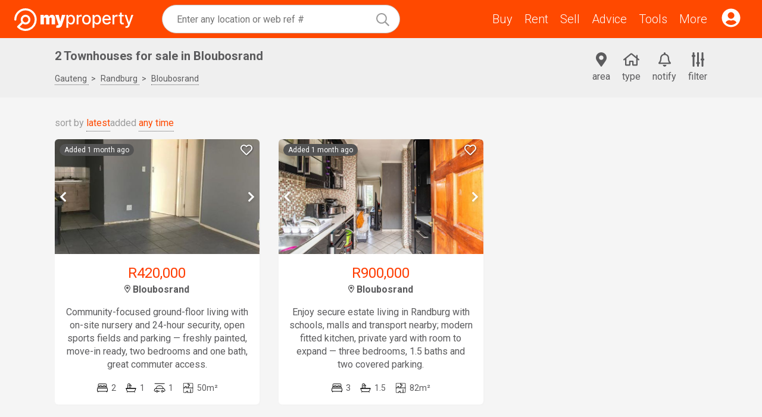

--- FILE ---
content_type: text/html
request_url: https://www.myproperty.co.za/townhouse/for-sale/gauteng/randburg/bloubosrand
body_size: 12089
content:
<!DOCTYPE html> <html lang="en"> <head> <meta charset="UTF-8"> <meta name="viewport" content="width=device-width,initial-scale=1"> <title>Townhouses for sale in Bloubosrand</title> <meta property="og:title" content="Townhouses for sale in Bloubosrand"> <meta property="og:description" name="description" content="MyProperty South Africa has a selection of townhouses for sale in Bloubosrand, Randburg. View our Bloubosrand properties for sale or browse nearby suburbs of Bloubosrand."> <meta property="og:site_name" content="MyProperty South Africa"> <meta property="og:type" content="article"> <link rel="canonical" href="https://www.myproperty.co.za/townhouse/for-sale/gauteng/randburg/bloubosrand"> <link href="/assets/css/core.db90d9764eda82fede5dce7e73436d16.css" rel="stylesheet"> <link href="https://fonts.googleapis.com" rel="preconnect" crossorigin> <link href="https://fonts.gstatic.com" rel="preconnect" crossorigin> <link href="https://fonts.googleapis.com/css?family=Roboto:300,400,700&display=swap" rel="stylesheet"> <link rel="icon" href="/assets/media/favicon.835e6bb7a992c5e22f8fbfed9e757268.png"> <link rel="manifest" href="/manifest.json"> <meta name="theme-color" content="#ff4900"> <meta property="og:type" content="place"> <link href="/assets/css/seo-area-status.a961f5025bec6d49e52d46535bec66e0.css" rel="stylesheet"> </head> <body class="layout"> <header class="container container_type_tough header"> <div class="header__left-pane"> <a href="/" class="header__logo" title="Houses and Properties for sale and rent in South Africa"> <svg alt="MyProperty South Africa logo" viewBox="-0.25 3 232.59 43.8"><rect width="100%" height="100%" fill="none"/><path fill="none" stroke="#fff" stroke-linecap="round" stroke-linejoin="round" stroke-width="4" d="M1.75 24.9c0-11 8.9-19.9 19.9-19.9s19.9 8.9 19.9 19.9a19.89 19.89 0 0 1-34.2 13.8l8.9-8.7"/><path fill="none" stroke="#fff" stroke-miterlimit="10" stroke-width="4" d="M21.75 32.4a7.5 7.5 0 1 0 0-15 7.5 7.5 0 0 0 0 15Z"/><g fill="#fff"><path d="M51.03 34V15.72h6.23v3.48h.2a5.3 5.3 0 0 1 1.94-2.72q1.38-1 3.29-1T66 16.51a4 4 0 0 1 1.68 2.69h.19q.45-1.68 1.97-2.7 1.51-1.02 3.55-1.02 2.63 0 4.26 1.7a6.2 6.2 0 0 1 1.64 4.5V34h-6.57V23.34q0-1.2-.6-1.88-.61-.7-1.64-.7-1 0-1.6.7a2.8 2.8 0 0 0-.59 1.88V34h-6.28V23.34q0-1.2-.6-1.88-.61-.7-1.64-.7-.68 0-1.16.32-.5.3-.76.89-.27.57-.27 1.37V34zM85.21 40.85a13 13 0 0 1-3.95-.64l1.43-4.66q.8.28 1.48.37t1.15-.1q.5-.17.7-.68l.15-.33-6.43-19.09h6.85l2.95 12.66h.2l3-12.66h6.9l-6.67 19.8q-.5 1.52-1.45 2.72a6.5 6.5 0 0 1-2.47 1.91q-1.54.7-3.84.7M101.56 40.85V15.72h3.47v2.96h.3q.3-.57.9-1.32.57-.75 1.61-1.3 1.04-.58 2.74-.58 2.22 0 3.95 1.12a7.5 7.5 0 0 1 2.73 3.23q1 2.1 1 5.07 0 2.96-1 5.08a7.03 7.03 0 0 1-6.65 4.38 5.15 5.15 0 0 1-4.37-1.87q-.6-.75-.9-1.33h-.22v9.7zm3.49-15.99q0 1.93.56 3.38.55 1.46 1.61 2.27 1.07.81 2.6.81 1.6 0 2.66-.84a5 5 0 0 0 1.62-2.32q.56-1.47.56-3.3 0-1.8-.55-3.25a5 5 0 0 0-1.61-2.27 4.2 4.2 0 0 0-2.68-.83q-1.54 0-2.62.8a5 5 0 0 0-1.6 2.22 9 9 0 0 0-.55 3.33M121.57 34V15.72h3.44v2.9h.2q.48-1.47 1.75-2.32t2.88-.85a15 15 0 0 1 1.51.08v3.4q-.21-.05-.76-.13a7 7 0 0 0-1.1-.08q-1.25 0-2.24.54a4 4 0 0 0-2.12 3.58V34zM140.8 34.37q-2.55 0-4.48-1.18a8 8 0 0 1-2.97-3.3 11 11 0 0 1-1.06-4.95q0-2.84 1.06-4.97a8 8 0 0 1 2.97-3.3 8.4 8.4 0 0 1 4.49-1.19q2.56 0 4.48 1.18a8 8 0 0 1 2.98 3.31q1.06 2.13 1.06 4.97t-1.06 4.95a7.9 7.9 0 0 1-7.46 4.48m.02-2.99q1.67 0 2.76-.88a5 5 0 0 0 1.62-2.34q.54-1.47.53-3.23 0-1.74-.53-3.21a5 5 0 0 0-1.62-2.37q-1.1-.9-2.76-.9a4.3 4.3 0 0 0-2.79.9 5.3 5.3 0 0 0-1.63 2.37 10 10 0 0 0-.52 3.21q0 1.77.52 3.23.54 1.45 1.63 2.34 1.11.88 2.79.88M152.63 40.85V15.72h3.47v2.96h.3q.3-.57.9-1.32.57-.75 1.61-1.3 1.04-.58 2.74-.58 2.22 0 3.95 1.12a7.5 7.5 0 0 1 2.72 3.23q1 2.1 1 5.07 0 2.96-.98 5.08a7.7 7.7 0 0 1-2.72 3.25 7 7 0 0 1-3.94 1.13 5.16 5.16 0 0 1-4.37-1.87q-.6-.75-.9-1.33h-.22v9.7zm3.49-15.99q0 1.93.56 3.38.55 1.46 1.61 2.27 1.05.81 2.6.81 1.6 0 2.66-.84a5 5 0 0 0 1.62-2.32q.56-1.47.56-3.3 0-1.8-.55-3.25a5 5 0 0 0-1.62-2.27 4.2 4.2 0 0 0-2.67-.83q-1.54 0-2.62.8a5 5 0 0 0-1.6 2.22 9 9 0 0 0-.55 3.33M180.52 34.37q-2.7 0-4.66-1.16a8 8 0 0 1-3-3.27 11 11 0 0 1-1.04-4.96q0-2.8 1.05-4.95a8 8 0 0 1 2.95-3.34 8 8 0 0 1 4.45-1.2q1.54 0 3 .5a7.3 7.3 0 0 1 4.42 4.46q.67 1.73.67 4.22v1.26h-14.53v-2.66h11.04q0-1.4-.57-2.5a4.3 4.3 0 0 0-4-2.35q-1.5 0-2.63.74a5 5 0 0 0-1.7 1.9 5.5 5.5 0 0 0-.6 2.54v2.08q0 1.83.64 3.12a4.6 4.6 0 0 0 1.82 1.96 5.4 5.4 0 0 0 2.72.67q1.02 0 1.85-.29.83-.3 1.44-.88.6-.59.93-1.44l3.36.61a6 6 0 0 1-1.45 2.6 7 7 0 0 1-2.6 1.73q-1.56.6-3.56.6M191.64 34V15.72h3.44v2.9h.19q.5-1.47 1.76-2.32 1.27-.85 2.88-.85a15 15 0 0 1 1.5.08v3.4q-.2-.05-.75-.13a7 7 0 0 0-1.1-.08q-1.26 0-2.25.54a4 4 0 0 0-2.11 3.58V34zM213.44 15.72v2.86h-9.98v-2.86zm-7.3-4.38h3.55v17.3q0 1.02.31 1.55.3.52.8.7t1.08.18q.43 0 .75-.06l.5-.1.64 2.95q-.3.12-.88.24-.57.12-1.42.14-1.4.02-2.62-.5a4.5 4.5 0 0 1-1.97-1.62 4.8 4.8 0 0 1-.75-2.75zM218.96 40.85a7 7 0 0 1-2.43-.39l.85-2.91q.98.26 1.74.22.76-.03 1.35-.57t1.04-1.75l.44-1.21-6.68-18.52h3.8l4.63 14.19h.2l4.62-14.19h3.82l-7.53 20.72q-.53 1.43-1.33 2.42a5 5 0 0 1-1.93 1.5 6 6 0 0 1-2.6.5"/></g></svg> </a> <div class="link link_with_icon menu-open"> <svg viewBox="0 0 448 512"><path d="M441.9 167.3l-19.8-19.8c-4.7-4.7-12.3-4.7-17 0L224 328.2 42.9 147.5c-4.7-4.7-12.3-4.7-17 0L6.1 167.3c-4.7 4.7-4.7 12.3 0 17l209.4 209.4c4.7 4.7 12.3 4.7 17 0l209.4-209.4c4.7-4.7 4.7-12.3 0-17z"/></svg> </div> </div> <div class="header__center-pane"> <div class="header__search" id="search-bar"> <div class="search-bar"> <div class="autocomplete search-bar__autocomplete"> <div class="textbox autocomplete__textbox"> <input class="textbox__input" readonly="readonly"> </div> </div> </div> </div> <div class="header__menu"> <a class="link" href="/for-sale"> Buy </a> <a class="link" href="/to-rent"> Rent </a> <a class="link" href="/estate-agents"> Sell </a> <a class="link" href="/faq"> Advice </a> <a class="link" href="/tools"> Tools </a> <div class="link menu-open"> More </div> </div> </div> <div class="header__right-pane"> <a href="/console" class="link link_with_icon"> <svg viewBox="0 0 496 512"><path d="M248 8C111 8 0 119 0 256s111 248 248 248 248-111 248-248S385 8 248 8zm0 96c48.6 0 88 39.4 88 88s-39.4 88-88 88-88-39.4-88-88 39.4-88 88-88zm0 344c-58.7 0-111.3-26.6-146.5-68.2 18.8-35.4 55.6-59.8 98.5-59.8 2.4 0 4.8.4 7.1 1.1 13 4.2 26.6 6.9 40.9 6.9 14.3 0 28-2.7 40.9-6.9 2.3-.7 4.7-1.1 7.1-1.1 42.9 0 79.7 24.4 98.5 59.8C359.3 421.4 306.7 448 248 448z"/></svg> </a> </div> </header> <div class="menu" id="menu"> <div class="menu__backdrop" id="menu-backdrop"></div> <div class="menu__bar"> <a class="menu__bar-item" id="menu-notify" href="/tools/property-alerts?aid&#x3D;south%20africa%2Bgauteng%2Brandburg%2Bbloubosrand&amp;an&#x3D;Bloubosrand&amp;status&#x3D;For Sale&amp;types[0][maintype]&#x3D;Residential&amp;types[0][type]&#x3D;Townhouse"> <div class="menu__bar-icon"><svg viewBox="0 0 448 512"><path d="M439.39 362.29c-19.32-20.76-55.47-51.99-55.47-154.29 0-77.7-54.48-139.9-127.94-155.16V32c0-17.67-14.32-32-31.98-32s-31.98 14.33-31.98 32v20.84C118.56 68.1 64.08 130.3 64.08 208c0 102.3-36.15 133.53-55.47 154.29-6 6.45-8.66 14.16-8.61 21.71.11 16.4 12.98 32 32.1 32h383.8c19.12 0 32-15.6 32.1-32 .05-7.55-2.61-15.27-8.61-21.71zM67.53 368c21.22-27.97 44.42-74.33 44.53-159.42 0-.2-.06-.38-.06-.58 0-61.86 50.14-112 112-112s112 50.14 112 112c0 .2-.06.38-.06.58.11 85.1 23.31 131.46 44.53 159.42H67.53zM224 512c35.32 0 63.97-28.65 63.97-64H160.03c0 35.35 28.65 64 63.97 64z"/></svg></div> <div class="menu__bar-text">notify</div> </a> <a class="menu__bar-item" id="menu-filter" href="/search?aid&#x3D;south%20africa%2Bgauteng%2Brandburg%2Bbloubosrand&amp;an&#x3D;Bloubosrand&amp;status&#x3D;For Sale&amp;types[0][maintype]&#x3D;Residential&amp;types[0][type]&#x3D;Townhouse&amp;filters&#x3D;true"> <div class="menu__bar-icon"><svg viewBox="0 0 448 512"><path d="M112 96H96V16c0-8.8-7.2-16-16-16H48c-8.8 0-16 7.2-16 16v80H16c-8.8 0-16 7.2-16 16v32c0 8.8 7.2 16 16 16h16v336c0 8.8 7.2 16 16 16h32c8.8 0 16-7.2 16-16V160h16c8.8 0 16-7.2 16-16v-32c0-8.8-7.2-16-16-16zm320 128h-16V16c0-8.8-7.2-16-16-16h-32c-8.8 0-16 7.2-16 16v208h-16c-8.8 0-16 7.2-16 16v32c0 8.8 7.2 16 16 16h16v208c0 8.8 7.2 16 16 16h32c8.8 0 16-7.2 16-16V288h16c8.8 0 16-7.2 16-16v-32c0-8.8-7.2-16-16-16zM272 352h-16V16c0-8.8-7.2-16-16-16h-32c-8.8 0-16 7.2-16 16v336h-16c-8.8 0-16 7.2-16 16v32c0 8.8 7.2 16 16 16h16v80c0 8.8 7.2 16 16 16h32c8.8 0 16-7.2 16-16v-80h16c8.8 0 16-7.2 16-16v-32c0-8.8-7.2-16-16-16z"/></svg></div> <div class="menu__bar-text">filter</div> </a> </div> <div class="menu__popup"> <div class="menu__close" id="menu-close"><svg viewBox="0 0 352 512"><path d="M242.72 256l100.07-100.07c12.28-12.28 12.28-32.19 0-44.48l-22.24-22.24c-12.28-12.28-32.19-12.28-44.48 0L176 189.28 75.93 89.21c-12.28-12.28-32.19-12.28-44.48 0L9.21 111.45c-12.28 12.28-12.28 32.19 0 44.48L109.28 256 9.21 356.07c-12.28 12.28-12.28 32.19 0 44.48l22.24 22.24c12.28 12.28 32.2 12.28 44.48 0L176 322.72l100.07 100.07c12.28 12.28 32.2 12.28 44.48 0l22.24-22.24c12.28-12.28 12.28-32.19 0-44.48L242.72 256z"/></svg></div> <nav class="menu__links"> <a class="link link_type_camo menu__link menu__link_type_" href="/"> Home </a> <a class="link link_type_camo menu__link menu__link_type_category" id="menu-account"> My Account <span class="menu__key menu__key_type_open"><svg viewBox="0 0 448 512"><path d="M443.5 162.6l-7.1-7.1c-4.7-4.7-12.3-4.7-17 0L224 351 28.5 155.5c-4.7-4.7-12.3-4.7-17 0l-7.1 7.1c-4.7 4.7-4.7 12.3 0 17l211 211.1c4.7 4.7 12.3 4.7 17 0l211-211.1c4.8-4.7 4.8-12.3.1-17z"/></svg></span> <span class="menu__key menu__key_type_close"><svg viewBox="0 0 448 512"><path d="M4.465 366.475l7.07 7.071c4.686 4.686 12.284 4.686 16.971 0L224 178.053l195.494 195.493c4.686 4.686 12.284 4.686 16.971 0l7.07-7.071c4.686-4.686 4.686-12.284 0-16.97l-211.05-211.051c-4.686-4.686-12.284-4.686-16.971 0L4.465 349.505c-4.687 4.686-4.687 12.284 0 16.97z"/></svg></span> </a> <div class="menu__category"> <a class="link link_type_camo menu__link menu__link_type_sub" href="/favourites"> Favourites </a> <a class="link link_type_camo menu__link menu__link_type_sub" href="/console"> Sign in for more </a> <a class="link link_type_camo menu__link menu__link_type_sub" href="https://myproperty.market/" rel="noopener noreferrer" target="_blank"> Marketplace for Estate Agents </a> </div> <a class="link link_type_camo menu__link menu__link_type_" href="/properties"> Neighbourhoods </a> <a class="link link_type_camo menu__link menu__link_type_category"> Buy <span class="menu__key menu__key_type_open"><svg viewBox="0 0 448 512"><path d="M443.5 162.6l-7.1-7.1c-4.7-4.7-12.3-4.7-17 0L224 351 28.5 155.5c-4.7-4.7-12.3-4.7-17 0l-7.1 7.1c-4.7 4.7-4.7 12.3 0 17l211 211.1c4.7 4.7 12.3 4.7 17 0l211-211.1c4.8-4.7 4.8-12.3.1-17z"/></svg></span> <span class="menu__key menu__key_type_close"><svg viewBox="0 0 448 512"><path d="M4.465 366.475l7.07 7.071c4.686 4.686 12.284 4.686 16.971 0L224 178.053l195.494 195.493c4.686 4.686 12.284 4.686 16.971 0l7.07-7.071c4.686-4.686 4.686-12.284 0-16.97l-211.05-211.051c-4.686-4.686-12.284-4.686-16.971 0L4.465 349.505c-4.687 4.686-4.687 12.284 0 16.97z"/></svg></span> </a> <div class="menu__category"> <a class="link link_type_camo menu__link menu__link_type_sub" href="/for-sale"> Find for sale </a> <a class="link link_type_camo menu__link menu__link_type_sub" href="/faq/buyer"> FAQ </a> </div> <a class="link link_type_camo menu__link menu__link_type_category"> Rent <span class="menu__key menu__key_type_open"><svg viewBox="0 0 448 512"><path d="M443.5 162.6l-7.1-7.1c-4.7-4.7-12.3-4.7-17 0L224 351 28.5 155.5c-4.7-4.7-12.3-4.7-17 0l-7.1 7.1c-4.7 4.7-4.7 12.3 0 17l211 211.1c4.7 4.7 12.3 4.7 17 0l211-211.1c4.8-4.7 4.8-12.3.1-17z"/></svg></span> <span class="menu__key menu__key_type_close"><svg viewBox="0 0 448 512"><path d="M4.465 366.475l7.07 7.071c4.686 4.686 12.284 4.686 16.971 0L224 178.053l195.494 195.493c4.686 4.686 12.284 4.686 16.971 0l7.07-7.071c4.686-4.686 4.686-12.284 0-16.97l-211.05-211.051c-4.686-4.686-12.284-4.686-16.971 0L4.465 349.505c-4.687 4.686-4.687 12.284 0 16.97z"/></svg></span> </a> <div class="menu__category"> <a class="link link_type_camo menu__link menu__link_type_sub" href="/to-rent"> Find to rent </a> <a class="link link_type_camo menu__link menu__link_type_sub" href="/faq/rental"> FAQ </a> </div> <a class="link link_type_camo menu__link menu__link_type_category"> Sell <span class="menu__key menu__key_type_open"><svg viewBox="0 0 448 512"><path d="M443.5 162.6l-7.1-7.1c-4.7-4.7-12.3-4.7-17 0L224 351 28.5 155.5c-4.7-4.7-12.3-4.7-17 0l-7.1 7.1c-4.7 4.7-4.7 12.3 0 17l211 211.1c4.7 4.7 12.3 4.7 17 0l211-211.1c4.8-4.7 4.8-12.3.1-17z"/></svg></span> <span class="menu__key menu__key_type_close"><svg viewBox="0 0 448 512"><path d="M4.465 366.475l7.07 7.071c4.686 4.686 12.284 4.686 16.971 0L224 178.053l195.494 195.493c4.686 4.686 12.284 4.686 16.971 0l7.07-7.071c4.686-4.686 4.686-12.284 0-16.97l-211.05-211.051c-4.686-4.686-12.284-4.686-16.971 0L4.465 349.505c-4.687 4.686-4.687 12.284 0 16.97z"/></svg></span> </a> <div class="menu__category"> <a class="link link_type_camo menu__link menu__link_type_sub" href="/find-an-agent"> Find an agent </a> <a class="link link_type_camo menu__link menu__link_type_sub" href="/faq/seller"> FAQ </a> </div> <a class="link link_type_camo menu__link menu__link_type_" href="/estate-agents"> Agents </a> <a class="link link_type_camo menu__link menu__link_type_category"> Advice <span class="menu__key menu__key_type_open"><svg viewBox="0 0 448 512"><path d="M443.5 162.6l-7.1-7.1c-4.7-4.7-12.3-4.7-17 0L224 351 28.5 155.5c-4.7-4.7-12.3-4.7-17 0l-7.1 7.1c-4.7 4.7-4.7 12.3 0 17l211 211.1c4.7 4.7 12.3 4.7 17 0l211-211.1c4.8-4.7 4.8-12.3.1-17z"/></svg></span> <span class="menu__key menu__key_type_close"><svg viewBox="0 0 448 512"><path d="M4.465 366.475l7.07 7.071c4.686 4.686 12.284 4.686 16.971 0L224 178.053l195.494 195.493c4.686 4.686 12.284 4.686 16.971 0l7.07-7.071c4.686-4.686 4.686-12.284 0-16.97l-211.05-211.051c-4.686-4.686-12.284-4.686-16.971 0L4.465 349.505c-4.687 4.686-4.687 12.284 0 16.97z"/></svg></span> </a> <div class="menu__category"> <a class="link link_type_camo menu__link menu__link_type_sub" href="/news"> Property news </a> <a class="link link_type_camo menu__link menu__link_type_sub" href="/faq"> FAQ guide </a> <a class="link link_type_camo menu__link menu__link_type_sub" href="/tools/property-index"> Property index </a> <a class="link link_type_camo menu__link menu__link_type_sub" href="/properties"> Explore neighbourhoods </a> </div> <a class="link link_type_camo menu__link menu__link_type_category"> Tools <span class="menu__key menu__key_type_open"><svg viewBox="0 0 448 512"><path d="M443.5 162.6l-7.1-7.1c-4.7-4.7-12.3-4.7-17 0L224 351 28.5 155.5c-4.7-4.7-12.3-4.7-17 0l-7.1 7.1c-4.7 4.7-4.7 12.3 0 17l211 211.1c4.7 4.7 12.3 4.7 17 0l211-211.1c4.8-4.7 4.8-12.3.1-17z"/></svg></span> <span class="menu__key menu__key_type_close"><svg viewBox="0 0 448 512"><path d="M4.465 366.475l7.07 7.071c4.686 4.686 12.284 4.686 16.971 0L224 178.053l195.494 195.493c4.686 4.686 12.284 4.686 16.971 0l7.07-7.071c4.686-4.686 4.686-12.284 0-16.97l-211.05-211.051c-4.686-4.686-12.284-4.686-16.971 0L4.465 349.505c-4.687 4.686-4.687 12.284 0 16.97z"/></svg></span> </a> <div class="menu__category"> <a class="link link_type_camo menu__link menu__link_type_sub" href="/tools/bond-calculator"> Bond repayments calculator </a> <a class="link link_type_camo menu__link menu__link_type_sub" href="/home-loans"> Home loan application </a> <a class="link link_type_camo menu__link menu__link_type_sub" href="/tools"> More tools </a> </div> <a class="link link_type_camo menu__link menu__link_type_" href="/about"> About </a> </nav> <div class="menu__socials"> <a class="menu__advertise" href="/about/advertise-property"> Advertise </a> <div class="menu__install"> Install App </div> <div> <a class="link link_type_icon menu__social menu__social_type_facebook" href="https://www.facebook.com/MyPropertySA" target="_blank" rel="noreferrer noopener"><svg viewBox="0 0 320 512"><path d="M279.14 288l14.22-92.66h-88.91v-60.13c0-25.35 12.42-50.06 52.24-50.06h40.42V6.26S260.43 0 225.36 0c-73.22 0-121.08 44.38-121.08 124.72v70.62H22.89V288h81.39v224h100.17V288z"/></svg></a> <a class="link link_type_icon menu__social menu__social_type_twitter" href="https://twitter.com/MyPropertySA" target="_blank" rel="noreferrer noopener"><svg viewBox="0 0 16 16"><path d="M12.6.75h2.454l-5.36 6.142L16 15.25h-4.937l-3.867-5.07-4.425 5.07H.316l5.733-6.57L0 .75h5.063l3.495 4.633L12.601.75Zm-.86 13.028h1.36L4.323 2.145H2.865z"/></svg></a> <a class="link link_type_icon menu__social menu__social_type_instagram" href="https://www.instagram.com/MyProperty_SA" target="_blank" rel="noreferrer noopener"><svg viewBox="0 0 448 512"><path d="M224.1 141c-63.6 0-114.9 51.3-114.9 114.9s51.3 114.9 114.9 114.9S339 319.5 339 255.9 287.7 141 224.1 141zm0 189.6c-41.1 0-74.7-33.5-74.7-74.7s33.5-74.7 74.7-74.7 74.7 33.5 74.7 74.7-33.6 74.7-74.7 74.7zm146.4-194.3c0 14.9-12 26.8-26.8 26.8-14.9 0-26.8-12-26.8-26.8s12-26.8 26.8-26.8 26.8 12 26.8 26.8zm76.1 27.2c-1.7-35.9-9.9-67.7-36.2-93.9-26.2-26.2-58-34.4-93.9-36.2-37-2.1-147.9-2.1-184.9 0-35.8 1.7-67.6 9.9-93.9 36.1s-34.4 58-36.2 93.9c-2.1 37-2.1 147.9 0 184.9 1.7 35.9 9.9 67.7 36.2 93.9s58 34.4 93.9 36.2c37 2.1 147.9 2.1 184.9 0 35.9-1.7 67.7-9.9 93.9-36.2 26.2-26.2 34.4-58 36.2-93.9 2.1-37 2.1-147.8 0-184.8zM398.8 388c-7.8 19.6-22.9 34.7-42.6 42.6-29.5 11.7-99.5 9-132.1 9s-102.7 2.6-132.1-9c-19.6-7.8-34.7-22.9-42.6-42.6-11.7-29.5-9-99.5-9-132.1s-2.6-102.7 9-132.1c7.8-19.6 22.9-34.7 42.6-42.6 29.5-11.7 99.5-9 132.1-9s102.7-2.6 132.1 9c19.6 7.8 34.7 22.9 42.6 42.6 11.7 29.5 9 99.5 9 132.1s2.7 102.7-9 132.1z"/></svg></a> <a class="link link_type_icon menu__social menu__social_type_linkedin" href="https://www.linkedin.com/company/myproperty-south-africa" target="_blank" rel="noreferrer noopener"><svg xmlns="http://www.w3.org/2000/svg" viewBox="0 0 448 512"><path d="M416 32H31.9C14.3 32 0 46.5 0 64.3v383.4C0 465.5 14.3 480 31.9 480H416c17.6 0 32-14.5 32-32.3V64.3c0-17.8-14.4-32.3-32-32.3zM135.4 416H69V202.2h66.5V416zm-33.2-243c-21.3 0-38.5-17.3-38.5-38.5S80.9 96 102.2 96c21.2 0 38.5 17.3 38.5 38.5 0 21.3-17.2 38.5-38.5 38.5zm282.1 243h-66.4V312c0-24.8-.5-56.7-34.5-56.7-34.6 0-39.9 27-39.9 54.9V416h-66.4V202.2h63.7v29.2h.9c8.9-16.8 30.6-34.5 62.9-34.5 67.2 0 79.7 44.3 79.7 101.9V416z"/></svg></a> <a class="link link_type_icon menu__social menu__social_type_youtube" href="https://www.youtube.com/@MyPropertySouthAfrica" target="_blank" rel="noreferrer noopener"><svg viewBox="0 0 576 512"><path d="M549.655 124.083c-6.281-23.65-24.787-42.276-48.284-48.597C458.781 64 288 64 288 64S117.22 64 74.629 75.486c-23.497 6.322-42.003 24.947-48.284 48.597-11.412 42.867-11.412 132.305-11.412 132.305s0 89.438 11.412 132.305c6.281 23.65 24.787 41.5 48.284 47.821C117.22 448 288 448 288 448s170.78 0 213.371-11.486c23.497-6.321 42.003-24.171 48.284-47.821 11.412-42.867 11.412-132.305 11.412-132.305s0-89.438-11.412-132.305zm-317.51 213.508V175.185l142.739 81.205-142.739 81.201z"/></svg></a> </div> </div> </div> </div> <div class="container container_space_regular"> <div class="container container_type_limited"> <div class="heading"> <div class="heading__primary"> <h1 class="section__heading"> 2 Townhouses for sale in Bloubosrand </h1> <div class="breadcrumbs breadcrumbs_size_large"> <div class="breadcrumb"> <a class="link link_type_action" href="/properties/gauteng"> Gauteng </a> </div> <div class="breadcrumb"> <a class="link link_type_action" href="/townhouse/for-sale/gauteng/randburg"> Randburg </a> </div> <div class="breadcrumb"> <a class="link link_type_action" href="/properties/gauteng/randburg/bloubosrand"> Bloubosrand </a> </div> </div> </div> <div class="heading__secondary"> <label class="heading__button" for="subareasExpandable"> <div class="heading__button-icon"> <svg viewBox="0 0 384 512"><path d="M172.268 501.67C26.97 291.031 0 269.413 0 192 0 85.961 85.961 0 192 0s192 85.961 192 192c0 77.413-26.97 99.031-172.268 309.67-9.535 13.774-29.93 13.773-39.464 0zM192 272c44.183 0 80-35.817 80-80s-35.817-80-80-80-80 35.817-80 80 35.817 80 80 80z"/></svg> </div> <div class="heading__button-text"> area </div> </label> <label class="heading__button" for="typesExpandable"> <div class="heading__button-icon"> <svg viewBox="0 0 576 512"><path d="M570.24 247.41L512 199.52V104a8 8 0 0 0-8-8h-32a8 8 0 0 0-7.95 7.88v56.22L323.87 45a56.06 56.06 0 0 0-71.74 0L5.76 247.41a16 16 0 0 0-2 22.54L14 282.25a16 16 0 0 0 22.53 2L64 261.69V448a32.09 32.09 0 0 0 32 32h128a32.09 32.09 0 0 0 32-32V344h64v104a32.09 32.09 0 0 0 32 32h128a32.07 32.07 0 0 0 32-31.76V261.67l27.53 22.62a16 16 0 0 0 22.53-2L572.29 270a16 16 0 0 0-2.05-22.59zM463.85 432H368V328a32.09 32.09 0 0 0-32-32h-96a32.09 32.09 0 0 0-32 32v104h-96V222.27L288 77.65l176 144.56z"/></svg> </div> <div class="heading__button-text"> type </div> </label> <a class="heading__button heading__button_type_desktop" href="/tools/property-alerts?aid&#x3D;south%20africa%2Bgauteng%2Brandburg%2Bbloubosrand&amp;an&#x3D;Bloubosrand&amp;status&#x3D;For Sale&amp;types[0][maintype]&#x3D;Residential&amp;types[0][type]&#x3D;Townhouse"> <div class="heading__button-icon"> <svg viewBox="0 0 448 512"><path d="M439.39 362.29c-19.32-20.76-55.47-51.99-55.47-154.29 0-77.7-54.48-139.9-127.94-155.16V32c0-17.67-14.32-32-31.98-32s-31.98 14.33-31.98 32v20.84C118.56 68.1 64.08 130.3 64.08 208c0 102.3-36.15 133.53-55.47 154.29-6 6.45-8.66 14.16-8.61 21.71.11 16.4 12.98 32 32.1 32h383.8c19.12 0 32-15.6 32.1-32 .05-7.55-2.61-15.27-8.61-21.71zM67.53 368c21.22-27.97 44.42-74.33 44.53-159.42 0-.2-.06-.38-.06-.58 0-61.86 50.14-112 112-112s112 50.14 112 112c0 .2-.06.38-.06.58.11 85.1 23.31 131.46 44.53 159.42H67.53zM224 512c35.32 0 63.97-28.65 63.97-64H160.03c0 35.35 28.65 64 63.97 64z"/></svg> </div> <div class="heading__button-text"> notify </div> </a> <a class="heading__button heading__button_type_desktop" href="/search?aid&#x3D;south%20africa%2Bgauteng%2Brandburg%2Bbloubosrand&amp;an&#x3D;Bloubosrand&amp;status&#x3D;For Sale&amp;types[0][maintype]&#x3D;Residential&amp;types[0][type]&#x3D;Townhouse&amp;filters&#x3D;true"> <div class="heading__button-icon"> <svg viewBox="0 0 448 512"><path d="M112 96H96V16c0-8.8-7.2-16-16-16H48c-8.8 0-16 7.2-16 16v80H16c-8.8 0-16 7.2-16 16v32c0 8.8 7.2 16 16 16h16v336c0 8.8 7.2 16 16 16h32c8.8 0 16-7.2 16-16V160h16c8.8 0 16-7.2 16-16v-32c0-8.8-7.2-16-16-16zm320 128h-16V16c0-8.8-7.2-16-16-16h-32c-8.8 0-16 7.2-16 16v208h-16c-8.8 0-16 7.2-16 16v32c0 8.8 7.2 16 16 16h16v208c0 8.8 7.2 16 16 16h32c8.8 0 16-7.2 16-16V288h16c8.8 0 16-7.2 16-16v-32c0-8.8-7.2-16-16-16zM272 352h-16V16c0-8.8-7.2-16-16-16h-32c-8.8 0-16 7.2-16 16v336h-16c-8.8 0-16 7.2-16 16v32c0 8.8 7.2 16 16 16h16v80c0 8.8 7.2 16 16 16h32c8.8 0 16-7.2 16-16v-80h16c8.8 0 16-7.2 16-16v-32c0-8.8-7.2-16-16-16z"/></svg> </div> <div class="heading__button-text"> filter </div> </a> </div> </div> <div class="expandable" id="subareas"> <input type="radio" id="subareasExpandable" class="expandable__input" name="areaType"> <div class="island types expandable__content"> <a class="link link_type_camo" href="/townhouse/for-sale/gauteng/randburg/bellairs-park"> Bellairs Park (4)<span class="subareas__comma">,</span> </a> <a class="link link_type_camo" href="/townhouse/for-sale/gauteng/randburg/blackheath"> Blackheath (3)<span class="subareas__comma">,</span> </a> <a class="link link_type_camo" href="/townhouse/for-sale/gauteng/randburg/bloubosrand"> Bloubosrand (2)<span class="subareas__comma">,</span> </a> <a class="link link_type_camo link_type_accent" href="/townhouse/for-sale/gauteng/randburg/boskruin"> Boskruin (12)<span class="subareas__comma">,</span> </a> <a class="link link_type_camo" href="/townhouse/for-sale/gauteng/randburg/bromhof"> Bromhof (10)<span class="subareas__comma">,</span> </a> <a class="link link_type_camo link_type_accent" href="/townhouse/for-sale/gauteng/randburg/fairland"> Fairland (16)<span class="subareas__comma">,</span> </a> <a class="link link_type_camo link_type_accent" href="/townhouse/for-sale/gauteng/randburg/ferndale"> Ferndale (18)<span class="subareas__comma">,</span> </a> <a class="link link_type_camo" href="/townhouse/for-sale/gauteng/randburg/jackal-creek-golf-estate"> Jackal Creek Golf Estate (5)<span class="subareas__comma">,</span> </a> <a class="link link_type_camo" href="/townhouse/for-sale/gauteng/randburg/jukskei-park"> Jukskei Park (6)<span class="subareas__comma">,</span> </a> <a class="link link_type_camo" href="/townhouse/for-sale/gauteng/randburg/linden"> Linden (2)<span class="subareas__comma">,</span> </a> <a class="link link_type_camo" href="/townhouse/for-sale/gauteng/randburg/lion-pride"> Lion Pride (2)<span class="subareas__comma">,</span> </a> <a class="link link_type_camo" href="/townhouse/for-sale/gauteng/randburg/malanshof"> Malanshof (4)<span class="subareas__comma">,</span> </a> <a class="link link_type_camo" href="/townhouse/for-sale/gauteng/randburg/maroeladal"> Maroeladal (3)<span class="subareas__comma">,</span> </a> <a class="link link_type_camo" href="/townhouse/for-sale/gauteng/randburg/noordhang"> Noordhang (12)<span class="subareas__comma">,</span> </a> <a class="link link_type_camo link_type_accent" href="/townhouse/for-sale/gauteng/randburg/north-riding"> North Riding (15)<span class="subareas__comma">,</span> </a> <a class="link link_type_camo" href="/townhouse/for-sale/gauteng/randburg/north-riding-ah"> North Riding Ah (3)<span class="subareas__comma">,</span> </a> <a class="link link_type_camo" href="/townhouse/for-sale/gauteng/randburg/northcliff"> Northcliff (4)<span class="subareas__comma">,</span> </a> <a class="link link_type_camo" href="/townhouse/for-sale/gauteng/randburg/northgate"> Northgate (8)<span class="subareas__comma">,</span> </a> <a class="link link_type_camo" href="/townhouse/for-sale/gauteng/randburg/northwold"> Northwold (10)<span class="subareas__comma">,</span> </a> <a class="link link_type_camo" href="/townhouse/for-sale/gauteng/randburg/olivedale"> Olivedale (6)<span class="subareas__comma">,</span> </a> <a class="link link_type_camo" href="/townhouse/for-sale/gauteng/randburg/president-ridge"> President Ridge (1)<span class="subareas__comma">,</span> </a> <a class="link link_type_camo" href="/townhouse/for-sale/gauteng/randburg/randburg-central"> Randburg Central (1)<span class="subareas__comma">,</span> </a> <a class="link link_type_camo" href="/townhouse/for-sale/gauteng/randburg/randpark-ridge"> Randpark Ridge (8)<span class="subareas__comma">,</span> </a> <a class="link link_type_camo" href="/townhouse/for-sale/gauteng/randburg/robin-hills"> Robin Hills (1)<span class="subareas__comma">,</span> </a> <a class="link link_type_camo" href="/townhouse/for-sale/gauteng/randburg/robindale"> Robindale (3)<span class="subareas__comma">,</span> </a> <a class="link link_type_camo" href="/townhouse/for-sale/gauteng/randburg/sharonlea"> Sharonlea (7)<span class="subareas__comma">,</span> </a> <a class="link link_type_camo" href="/townhouse/for-sale/gauteng/randburg/sonneglans"> Sonneglans (5)<span class="subareas__comma">,</span> </a> <a class="link link_type_camo link_type_accent" href="/townhouse/for-sale/gauteng/randburg/sundowner"> Sundowner (17)<span class="subareas__comma">,</span> </a> <a class="link link_type_camo" href="/townhouse/for-sale/gauteng/randburg/windsor"> Windsor (2)<span class="subareas__comma">,</span> </a> <a class="link link_type_camo" href="/townhouse/for-sale/gauteng/randburg/windsor-east"> Windsor East (9)<span class="subareas__comma">,</span> </a> <a class="link link_type_camo" href="/townhouse/for-sale/gauteng/randburg/windsor-west"> Windsor West (1)<span class="subareas__comma">,</span> </a> <a class="link link_type_camo" href="/townhouse/for-sale/gauteng/randburg/zandspruit"> Zandspruit (2) </a> </div> </div> <div class="expandable"> <input type="radio" id="typesExpandable" class="expandable__input" name="areaType"> <div class="island types expandable__content" id="types"> <div class="island__line"> View all <a class="link link_type_action" href="/properties/gauteng/randburg/bloubosrand/for-sale"> properties for sale in Bloubosrand </a> or filter by: </div> <div class="island__line"> <a class="link link_type_camo" href="/residential/for-sale/gauteng/randburg/bloubosrand"><b>Residential</b></a>: <a class="link link_type_camo" href="/house/for-sale/gauteng/randburg/bloubosrand">House (13)</a>, <a class="link link_type_camo" href="/apartment/for-sale/gauteng/randburg/bloubosrand">Apartment (9)</a>, <a class="link link_type_camo" href="/townhouse/for-sale/gauteng/randburg/bloubosrand">Townhouse (2)</a> </div> </div> </div> </div> </div> <div class="container container_space_regular"> <div class="container container_type_limited"> <div class="pure-dropdowns"> <div class="pure-dropdown"> sort by <div class="pure-dropdown__input"> <label class="pure-dropdown__current" for="sortingDropdown"> latest </label> <input id="sortingDropdown" type="checkbox" class="pure-dropdown__checkbox"> <div class="pure-dropdown__options"> <a class="pure-dropdown__option" href="/search?aid&#x3D;south%20africa%2Bgauteng%2Brandburg%2Bbloubosrand&amp;an&#x3D;Bloubosrand&amp;status&#x3D;For Sale&amp;types[0][maintype]&#x3D;Residential&amp;types[0][type]&#x3D;Townhouse&sortField=price&sortOrder=desc"> highest price </a> <a class="pure-dropdown__option" href="/search?aid&#x3D;south%20africa%2Bgauteng%2Brandburg%2Bbloubosrand&amp;an&#x3D;Bloubosrand&amp;status&#x3D;For Sale&amp;types[0][maintype]&#x3D;Residential&amp;types[0][type]&#x3D;Townhouse&sortField=price&sortOrder=asc"> lowest price </a> <a class="pure-dropdown__option pure-dropdown__option_type_selected" href="/search?aid&#x3D;south%20africa%2Bgauteng%2Brandburg%2Bbloubosrand&amp;an&#x3D;Bloubosrand&amp;status&#x3D;For Sale&amp;types[0][maintype]&#x3D;Residential&amp;types[0][type]&#x3D;Townhouse&sortField=date&sortOrder=desc"> latest </a> <a class="pure-dropdown__option" href="/search?aid&#x3D;south%20africa%2Bgauteng%2Brandburg%2Bbloubosrand&amp;an&#x3D;Bloubosrand&amp;status&#x3D;For Sale&amp;types[0][maintype]&#x3D;Residential&amp;types[0][type]&#x3D;Townhouse&sortField=iland_size&sortOrder=desc"> largest land size </a> <a class="pure-dropdown__option" href="/search?aid&#x3D;south%20africa%2Bgauteng%2Brandburg%2Bbloubosrand&amp;an&#x3D;Bloubosrand&amp;status&#x3D;For Sale&amp;types[0][maintype]&#x3D;Residential&amp;types[0][type]&#x3D;Townhouse&sortField=istand_size&sortOrder=desc"> largest building size </a> </div> </div> </div> <div class="pure-dropdown"> added <div class="pure-dropdown__input"> <label class="pure-dropdown__current" for="lastDropdown"> any time </label> <input id="lastDropdown" type="checkbox" class="pure-dropdown__checkbox"> <div class="pure-dropdown__options"> <a class="pure-dropdown__option" href="/search?aid&#x3D;south%20africa%2Bgauteng%2Brandburg%2Bbloubosrand&amp;an&#x3D;Bloubosrand&amp;status&#x3D;For Sale&amp;types[0][maintype]&#x3D;Residential&amp;types[0][type]&#x3D;Townhouse&last=24h"> last 24 hours </a> <a class="pure-dropdown__option" href="/search?aid&#x3D;south%20africa%2Bgauteng%2Brandburg%2Bbloubosrand&amp;an&#x3D;Bloubosrand&amp;status&#x3D;For Sale&amp;types[0][maintype]&#x3D;Residential&amp;types[0][type]&#x3D;Townhouse&last=7d"> last week </a> <a class="pure-dropdown__option" href="/search?aid&#x3D;south%20africa%2Bgauteng%2Brandburg%2Bbloubosrand&amp;an&#x3D;Bloubosrand&amp;status&#x3D;For Sale&amp;types[0][maintype]&#x3D;Residential&amp;types[0][type]&#x3D;Townhouse&last=30d"> last month </a> <a class="pure-dropdown__option" href="/search?aid&#x3D;south%20africa%2Bgauteng%2Brandburg%2Bbloubosrand&amp;an&#x3D;Bloubosrand&amp;status&#x3D;For Sale&amp;types[0][maintype]&#x3D;Residential&amp;types[0][type]&#x3D;Townhouse&last=0.5y"> last 6 months </a> <a class="pure-dropdown__option" href="/search?aid&#x3D;south%20africa%2Bgauteng%2Brandburg%2Bbloubosrand&amp;an&#x3D;Bloubosrand&amp;status&#x3D;For Sale&amp;types[0][maintype]&#x3D;Residential&amp;types[0][type]&#x3D;Townhouse&last=1y"> last 12 months </a> <a class="pure-dropdown__option pure-dropdown__option_type_selected" href="/search?aid&#x3D;south%20africa%2Bgauteng%2Brandburg%2Bbloubosrand&amp;an&#x3D;Bloubosrand&amp;status&#x3D;For Sale&amp;types[0][maintype]&#x3D;Residential&amp;types[0][type]&#x3D;Townhouse"> any time </a> </div> </div> </div> </div> <div class="cards cards_rows_3 property-cards" id="featured-properties"> <a class="card property-card" href="/properties/bloubosrand-townhouse-for-sale-ent0310413"> <div class="property-card__visuals"> <div class="property-card__photos"> <div class="property-card__photo"> <img src="https://d4dw57nojnba9.cloudfront.net/[base64]&#x3D;&#x3D;" alt="Bloubosrand Townhouse For Sale: 2 beds, 24-hour security, nursery, open parking."> </div> <div class="property-card__photo hidden"> <img data-src="https://d4dw57nojnba9.cloudfront.net/[base64]&#x3D;&#x3D;"> </div> <div class="property-card__photo hidden"> <img data-src="https://d4dw57nojnba9.cloudfront.net/[base64]&#x3D;&#x3D;"> </div> <div class="property-card__photo hidden"> <img data-src="https://d4dw57nojnba9.cloudfront.net/[base64]&#x3D;&#x3D;"> </div> <div class="property-card__photo hidden"> <img data-src="https://d4dw57nojnba9.cloudfront.net/[base64]&#x3D;&#x3D;"> </div> <div class="property-card__photo hidden"> <img data-src="https://d4dw57nojnba9.cloudfront.net/[base64]&#x3D;"> </div> <div class="property-card__photo hidden"> <img data-src="https://d4dw57nojnba9.cloudfront.net/[base64]&#x3D;"> </div> <div class="property-card__photo hidden"> <img data-src="https://d4dw57nojnba9.cloudfront.net/[base64]&#x3D;"> </div> <div class="property-card__photo hidden"> <img data-src="https://d4dw57nojnba9.cloudfront.net/[base64]&#x3D;"> </div> <div class="property-card__photo hidden"> <img data-src="https://d4dw57nojnba9.cloudfront.net/[base64]&#x3D;&#x3D;"> </div> <div class="property-card__photo hidden"> <img data-src="https://d4dw57nojnba9.cloudfront.net/[base64]&#x3D;&#x3D;"> </div> <div class="property-card__photo hidden"> <img data-src="https://d4dw57nojnba9.cloudfront.net/[base64]&#x3D;&#x3D;"> </div> <div class="property-card__photo hidden"> <img data-src="https://d4dw57nojnba9.cloudfront.net/[base64]&#x3D;&#x3D;"> </div> <div class="property-card__control property-card__control_type_prev"> <svg viewBox="0 0 320 512"><path d="M34.52 239.03L228.87 44.69c9.37-9.37 24.57-9.37 33.94 0l22.67 22.67c9.36 9.36 9.37 24.52.04 33.9L131.49 256l154.02 154.75c9.34 9.38 9.32 24.54-.04 33.9l-22.67 22.67c-9.37 9.37-24.57 9.37-33.94 0L34.52 272.97c-9.37-9.37-9.37-24.57 0-33.94z"/></svg> </div> <div class="property-card__control property-card__control_type_next"> <svg viewBox="0 0 320 512"><path d="M285.476 272.971L91.132 467.314c-9.373 9.373-24.569 9.373-33.941 0l-22.667-22.667c-9.357-9.357-9.375-24.522-.04-33.901L188.505 256 34.484 101.255c-9.335-9.379-9.317-24.544.04-33.901l22.667-22.667c9.373-9.373 24.569-9.373 33.941 0L285.475 239.03c9.373 9.372 9.373 24.568.001 33.941z"/></svg> </div> </div> <div class="property-card__date"> Added 1 month ago </div> <div class="property-card__favorite card__favorite favorite-toggle" data-ref="ENT0310413"> <svg viewBox="0 0 512 512"><path d="M458.4 64.3C400.6 15.7 311.3 23 256 79.3 200.7 23 111.4 15.6 53.6 64.3-21.6 127.6-10.6 230.8 43 285.5l175.4 178.7c10 10.2 23.4 15.9 37.6 15.9 14.3 0 27.6-5.6 37.6-15.8L469 285.6c53.5-54.7 64.7-157.9-10.6-221.3zm-23.6 187.5L259.4 430.5c-2.4 2.4-4.4 2.4-6.8 0L77.2 251.8c-36.5-37.2-43.9-107.6 7.3-150.7 38.9-32.7 98.9-27.8 136.5 10.5l35 35.7 35-35.7c37.8-38.5 97.8-43.2 136.5-10.6 51.1 43.1 43.5 113.9 7.3 150.8z"/></svg> <svg viewBox="0 0 512 512"><path d="M462.3 62.6C407.5 15.9 326 24.3 275.7 76.2L256 96.5l-19.7-20.3C186.1 24.3 104.5 15.9 49.7 62.6c-62.8 53.6-66.1 149.8-9.9 207.9l193.5 199.8c12.5 12.9 32.8 12.9 45.3 0l193.5-199.8c56.3-58.1 53-154.3-9.8-207.9z"/></svg> </div> </div> <div class="property-card__details"> <div class="property-card__heading"> <div class="property-card__price"> R420,000 </div> </div> <div class="property-card__location"> <svg viewBox="0 0 384 512"><path d="M192 0C85.903 0 0 86.014 0 192c0 71.117 23.991 93.341 151.271 297.424 18.785 30.119 62.694 30.083 81.457 0C360.075 285.234 384 263.103 384 192 384 85.903 297.986 0 192 0zm0 464C64.576 259.686 48 246.788 48 192c0-79.529 64.471-144 144-144s144 64.471 144 144c0 54.553-15.166 65.425-144 272zm-80-272c0-44.183 35.817-80 80-80s80 35.817 80 80-35.817 80-80 80-80-35.817-80-80z"/></svg> Bloubosrand </div> <div class="property-card__description"> Community-focused ground-floor living with on-site nursery and 24-hour security, open sports fields and parking — freshly painted, move-in ready, two bedrooms and one bath, great commuter access. </div> <div class="property-card__badges"> <div class="property-card__badge"> <div class="property-card__badge-icon property-card__badge-icon_type_bed"><svg viewBox="0 0 40 40"><defs><clipPath id="ci-bed"><path d="M1.98 2.09h36v36h-36z" style="fill:none"/></clipPath><style>.ci-bed{fill:none;stroke:#000;stroke-linecap:round;stroke-linejoin:round;stroke-width:2px}</style></defs><g style="clip-path:url(#ci-bed)"><path d="M6.43 16.9V9a2.51 2.51 0 0 1 2.51-2.56H31A2.51 2.51 0 0 1 33.52 9v7.9m2.09 14.84H4.34A1.31 1.31 0 0 1 3 30.43v-8a1.31 1.31 0 0 1 1.31-1.31h31.3a1.31 1.31 0 0 1 1.31 1.31v8a1.31 1.31 0 0 1-1.31 1.31Zm-.45-10.63v-1.66a2.55 2.55 0 0 0-2.55-2.55H7.34a2.55 2.55 0 0 0-2.55 2.55v1.66" class="ci-bed"/><path d="M16.9 16.9a1.3 1.3 0 0 0 1.3-1.3V14a1.3 1.3 0 0 0-1.3-1.3h-5.66a1.3 1.3 0 0 0-1.3 1.3v1.6a1.3 1.3 0 0 0 1.3 1.3m17.47 0A1.3 1.3 0 0 0 30 15.6V14a1.3 1.3 0 0 0-1.3-1.3h-5.65a1.3 1.3 0 0 0-1.3 1.3v1.6a1.3 1.3 0 0 0 1.3 1.3M5.27 31.74v2m29.41-2v2" class="ci-bed"/></g></svg></div> <div class="property-card__badge-value">2</div> </div> <div class="property-card__badge"> <div class="property-card__badge-icon property-card__badge-icon_type_bath"><svg viewBox="0 0 40 40"><defs><clipPath id="ci-bath"><path d="M1.91 2.09h36v36h-36z" style="fill:none"/></clipPath><style>.ci-bath{fill:none;stroke:#000;stroke-linecap:round;stroke-linejoin:round;stroke-width:2px}</style></defs><g style="clip-path:url(#ci-bath)"><path d="M8.61 32.5 7.4 34.63M31.22 32.5l1.21 2.13M4.33 22.34l1.17 5.49A6.53 6.53 0 0 0 11.89 33h16a6.54 6.54 0 0 0 6.4-5.18l1.16-5.49ZM3 22.34h33.86" class="ci-bath"/><path d="M9.29 22.34V9.44a3.89 3.89 0 0 1 3.88-3.89h0a3.89 3.89 0 0 1 3.89 3.89v.05M15 17.18v1.74M19.11 17.18v1.74" class="ci-bath"/><path d="M20.62 13.6H13.5v-1a3.09 3.09 0 0 1 3.09-3.08h.94a3.09 3.09 0 0 1 3.09 3.08Z" class="ci-bath"/></g></svg></div> <div class="property-card__badge-value">1</div> </div> <div class="property-card__badge"> <div class="property-card__badge-icon property-card__badge-icon_type_garage"><svg viewBox="0 0 40 40"><defs><style>.ci-garages{fill:none;stroke:#000;stroke-linecap:round;stroke-linejoin:round;stroke-width:2px}</style></defs><path d="M8.38 31.45H5.33a3 3 0 0 1-3.05-3.05 6.1 6.1 0 0 1 6.1-6.1h23.8a6.1 6.1 0 0 1 6.1 6.1 3 3 0 0 1-3.05 3.05h-3m-12.23 0h-5.52" class="ci-garages"/><circle cx="11.43" cy="31.45" r="3.05" class="ci-garages"/><circle cx="29.12" cy="31.45" r="3.05" class="ci-garages"/><path d="M4.28 5.67h32M8.38 22.3a9.15 9.15 0 0 1 9.15-9.15H23a9.16 9.16 0 0 1 9.16 9.15" class="ci-garages"/></svg></div> <div class="property-card__badge-value">1</div> </div> <div class="property-card__badge"> <div class="property-card__badge-icon property-card__badge-icon_type_size"><svg viewBox="0 0 40 40"><defs><clipPath id="ci-building"><path d="M3.08 3.09h31.16a2.84 2.84 0 0 1 2.84 2.83v31.17h-34Z" style="fill:none"/></clipPath><style>.ci-building{fill:none;stroke:#000;stroke-linecap:round;stroke-linejoin:round;stroke-width:2px}</style></defs><g style="clip-path:url(#ci-building)"><path d="M13 36.09H6.91a2.84 2.84 0 0 1-2.84-2.83V6.92a2.84 2.84 0 0 1 2.84-2.84h26.34a2.84 2.84 0 0 1 2.83 2.84v26.34a2.83 2.83 0 0 1-2.83 2.83h-14.9" class="ci-building"/><path d="M13 36.09h0a5.31 5.31 0 0 1 5.31-5.31v5.31M28.11 25.47v10.62M36.08 20.09H13.7M8.39 20.09H4.07m4.32 0h0a5.31 5.31 0 0 1 5.31-5.31v5.31M20.08 14.71v5.38M20.08 4.08V9.4M20.08 14.71h0a5.31 5.31 0 0 0 5.31-5.31h-5.31" class="ci-building"/></g></svg></div> <div class="property-card__badge-value">50m²</div> </div> </div> </div> </a> <a class="card property-card" href="/properties/bloubosrand-townhouse-for-sale-rl12430"> <div class="property-card__visuals"> <div class="property-card__photos"> <div class="property-card__photo"> <img src="https://d4dw57nojnba9.cloudfront.net/[base64]" alt="Bloubosrand Townhouse For Sale: 3 Bedrooms, Open-Plan Living, Room to Expand."> </div> <div class="property-card__photo hidden"> <img data-src="https://d4dw57nojnba9.cloudfront.net/[base64]&#x3D;"> </div> <div class="property-card__photo hidden"> <img data-src="https://d4dw57nojnba9.cloudfront.net/[base64]"> </div> <div class="property-card__photo hidden"> <img data-src="https://d4dw57nojnba9.cloudfront.net/[base64]&#x3D;"> </div> <div class="property-card__photo hidden"> <img data-src="https://d4dw57nojnba9.cloudfront.net/[base64]&#x3D;"> </div> <div class="property-card__photo hidden"> <img data-src="https://d4dw57nojnba9.cloudfront.net/[base64]"> </div> <div class="property-card__photo hidden"> <img data-src="https://d4dw57nojnba9.cloudfront.net/[base64]"> </div> <div class="property-card__photo hidden"> <img data-src="https://d4dw57nojnba9.cloudfront.net/[base64]"> </div> <div class="property-card__photo hidden"> <img data-src="https://d4dw57nojnba9.cloudfront.net/[base64]"> </div> <div class="property-card__photo hidden"> <img data-src="https://d4dw57nojnba9.cloudfront.net/[base64]&#x3D;"> </div> <div class="property-card__photo hidden"> <img data-src="https://d4dw57nojnba9.cloudfront.net/[base64]"> </div> <div class="property-card__photo hidden"> <img data-src="https://d4dw57nojnba9.cloudfront.net/[base64]&#x3D;"> </div> <div class="property-card__photo hidden"> <img data-src="https://d4dw57nojnba9.cloudfront.net/[base64]"> </div> <div class="property-card__photo hidden"> <img data-src="https://d4dw57nojnba9.cloudfront.net/[base64]"> </div> <div class="property-card__photo hidden"> <img data-src="https://d4dw57nojnba9.cloudfront.net/[base64]"> </div> <div class="property-card__photo hidden"> <img data-src="https://d4dw57nojnba9.cloudfront.net/[base64]"> </div> <div class="property-card__photo hidden"> <img data-src="https://d4dw57nojnba9.cloudfront.net/[base64]"> </div> <div class="property-card__photo hidden"> <img data-src="https://d4dw57nojnba9.cloudfront.net/[base64]"> </div> <div class="property-card__photo hidden"> <img data-src="https://d4dw57nojnba9.cloudfront.net/[base64]"> </div> <div class="property-card__photo hidden"> <img data-src="https://d4dw57nojnba9.cloudfront.net/[base64]"> </div> <div class="property-card__photo hidden"> <img data-src="https://d4dw57nojnba9.cloudfront.net/[base64]"> </div> <div class="property-card__photo hidden"> <img data-src="https://d4dw57nojnba9.cloudfront.net/[base64]"> </div> <div class="property-card__photo hidden"> <img data-src="https://d4dw57nojnba9.cloudfront.net/[base64]"> </div> <div class="property-card__photo hidden"> <img data-src="https://d4dw57nojnba9.cloudfront.net/[base64]"> </div> <div class="property-card__photo hidden"> <img data-src="https://d4dw57nojnba9.cloudfront.net/[base64]&#x3D;"> </div> <div class="property-card__photo hidden"> <img data-src="https://d4dw57nojnba9.cloudfront.net/[base64]&#x3D;"> </div> <div class="property-card__photo hidden"> <img data-src="https://d4dw57nojnba9.cloudfront.net/[base64]&#x3D;"> </div> <div class="property-card__photo hidden"> <img data-src="https://d4dw57nojnba9.cloudfront.net/[base64]&#x3D;"> </div> <div class="property-card__control property-card__control_type_prev"> <svg viewBox="0 0 320 512"><path d="M34.52 239.03L228.87 44.69c9.37-9.37 24.57-9.37 33.94 0l22.67 22.67c9.36 9.36 9.37 24.52.04 33.9L131.49 256l154.02 154.75c9.34 9.38 9.32 24.54-.04 33.9l-22.67 22.67c-9.37 9.37-24.57 9.37-33.94 0L34.52 272.97c-9.37-9.37-9.37-24.57 0-33.94z"/></svg> </div> <div class="property-card__control property-card__control_type_next"> <svg viewBox="0 0 320 512"><path d="M285.476 272.971L91.132 467.314c-9.373 9.373-24.569 9.373-33.941 0l-22.667-22.667c-9.357-9.357-9.375-24.522-.04-33.901L188.505 256 34.484 101.255c-9.335-9.379-9.317-24.544.04-33.901l22.667-22.667c9.373-9.373 24.569-9.373 33.941 0L285.475 239.03c9.373 9.372 9.373 24.568.001 33.941z"/></svg> </div> </div> <div class="property-card__date"> Added 1 month ago </div> <div class="property-card__favorite card__favorite favorite-toggle" data-ref="RL12430"> <svg viewBox="0 0 512 512"><path d="M458.4 64.3C400.6 15.7 311.3 23 256 79.3 200.7 23 111.4 15.6 53.6 64.3-21.6 127.6-10.6 230.8 43 285.5l175.4 178.7c10 10.2 23.4 15.9 37.6 15.9 14.3 0 27.6-5.6 37.6-15.8L469 285.6c53.5-54.7 64.7-157.9-10.6-221.3zm-23.6 187.5L259.4 430.5c-2.4 2.4-4.4 2.4-6.8 0L77.2 251.8c-36.5-37.2-43.9-107.6 7.3-150.7 38.9-32.7 98.9-27.8 136.5 10.5l35 35.7 35-35.7c37.8-38.5 97.8-43.2 136.5-10.6 51.1 43.1 43.5 113.9 7.3 150.8z"/></svg> <svg viewBox="0 0 512 512"><path d="M462.3 62.6C407.5 15.9 326 24.3 275.7 76.2L256 96.5l-19.7-20.3C186.1 24.3 104.5 15.9 49.7 62.6c-62.8 53.6-66.1 149.8-9.9 207.9l193.5 199.8c12.5 12.9 32.8 12.9 45.3 0l193.5-199.8c56.3-58.1 53-154.3-9.8-207.9z"/></svg> </div> </div> <div class="property-card__details"> <div class="property-card__heading"> <div class="property-card__price"> R900,000 </div> </div> <div class="property-card__location"> <svg viewBox="0 0 384 512"><path d="M192 0C85.903 0 0 86.014 0 192c0 71.117 23.991 93.341 151.271 297.424 18.785 30.119 62.694 30.083 81.457 0C360.075 285.234 384 263.103 384 192 384 85.903 297.986 0 192 0zm0 464C64.576 259.686 48 246.788 48 192c0-79.529 64.471-144 144-144s144 64.471 144 144c0 54.553-15.166 65.425-144 272zm-80-272c0-44.183 35.817-80 80-80s80 35.817 80 80-35.817 80-80 80-80-35.817-80-80z"/></svg> Bloubosrand </div> <div class="property-card__description"> Enjoy secure estate living in Randburg with schools, malls and transport nearby; modern fitted kitchen, private yard with room to expand — three bedrooms, 1.5 baths and two covered parking. </div> <div class="property-card__badges"> <div class="property-card__badge"> <div class="property-card__badge-icon property-card__badge-icon_type_bed"><svg viewBox="0 0 40 40"><defs><clipPath id="ci-bed"><path d="M1.98 2.09h36v36h-36z" style="fill:none"/></clipPath><style>.ci-bed{fill:none;stroke:#000;stroke-linecap:round;stroke-linejoin:round;stroke-width:2px}</style></defs><g style="clip-path:url(#ci-bed)"><path d="M6.43 16.9V9a2.51 2.51 0 0 1 2.51-2.56H31A2.51 2.51 0 0 1 33.52 9v7.9m2.09 14.84H4.34A1.31 1.31 0 0 1 3 30.43v-8a1.31 1.31 0 0 1 1.31-1.31h31.3a1.31 1.31 0 0 1 1.31 1.31v8a1.31 1.31 0 0 1-1.31 1.31Zm-.45-10.63v-1.66a2.55 2.55 0 0 0-2.55-2.55H7.34a2.55 2.55 0 0 0-2.55 2.55v1.66" class="ci-bed"/><path d="M16.9 16.9a1.3 1.3 0 0 0 1.3-1.3V14a1.3 1.3 0 0 0-1.3-1.3h-5.66a1.3 1.3 0 0 0-1.3 1.3v1.6a1.3 1.3 0 0 0 1.3 1.3m17.47 0A1.3 1.3 0 0 0 30 15.6V14a1.3 1.3 0 0 0-1.3-1.3h-5.65a1.3 1.3 0 0 0-1.3 1.3v1.6a1.3 1.3 0 0 0 1.3 1.3M5.27 31.74v2m29.41-2v2" class="ci-bed"/></g></svg></div> <div class="property-card__badge-value">3</div> </div> <div class="property-card__badge"> <div class="property-card__badge-icon property-card__badge-icon_type_bath"><svg viewBox="0 0 40 40"><defs><clipPath id="ci-bath"><path d="M1.91 2.09h36v36h-36z" style="fill:none"/></clipPath><style>.ci-bath{fill:none;stroke:#000;stroke-linecap:round;stroke-linejoin:round;stroke-width:2px}</style></defs><g style="clip-path:url(#ci-bath)"><path d="M8.61 32.5 7.4 34.63M31.22 32.5l1.21 2.13M4.33 22.34l1.17 5.49A6.53 6.53 0 0 0 11.89 33h16a6.54 6.54 0 0 0 6.4-5.18l1.16-5.49ZM3 22.34h33.86" class="ci-bath"/><path d="M9.29 22.34V9.44a3.89 3.89 0 0 1 3.88-3.89h0a3.89 3.89 0 0 1 3.89 3.89v.05M15 17.18v1.74M19.11 17.18v1.74" class="ci-bath"/><path d="M20.62 13.6H13.5v-1a3.09 3.09 0 0 1 3.09-3.08h.94a3.09 3.09 0 0 1 3.09 3.08Z" class="ci-bath"/></g></svg></div> <div class="property-card__badge-value">1.5</div> </div> <div class="property-card__badge"> <div class="property-card__badge-icon property-card__badge-icon_type_size"><svg viewBox="0 0 40 40"><defs><clipPath id="ci-building"><path d="M3.08 3.09h31.16a2.84 2.84 0 0 1 2.84 2.83v31.17h-34Z" style="fill:none"/></clipPath><style>.ci-building{fill:none;stroke:#000;stroke-linecap:round;stroke-linejoin:round;stroke-width:2px}</style></defs><g style="clip-path:url(#ci-building)"><path d="M13 36.09H6.91a2.84 2.84 0 0 1-2.84-2.83V6.92a2.84 2.84 0 0 1 2.84-2.84h26.34a2.84 2.84 0 0 1 2.83 2.84v26.34a2.83 2.83 0 0 1-2.83 2.83h-14.9" class="ci-building"/><path d="M13 36.09h0a5.31 5.31 0 0 1 5.31-5.31v5.31M28.11 25.47v10.62M36.08 20.09H13.7M8.39 20.09H4.07m4.32 0h0a5.31 5.31 0 0 1 5.31-5.31v5.31M20.08 14.71v5.38M20.08 4.08V9.4M20.08 14.71h0a5.31 5.31 0 0 0 5.31-5.31h-5.31" class="ci-building"/></g></svg></div> <div class="property-card__badge-value">82m²</div> </div> </div> </div> </a> </div> <div class="grid grid_layout_2-3_1-3"> <div class="grid__item"> <a class="island container container_segments_area-article area-article" href="/properties/gauteng/randburg"> <div class="container container_segment_visual"> <div class="image image_ratio_square image_shape_rounded area-article__image" style="background-image: url('https://s3.entegral.net/mp-account/production/content/rX82rMuvvfifIdV5YbnoK.jpg'), url(/assets/media/nophoto.93df3b7ccdb205133908e514ca01e881.png)"></div> </div> <div class="container container_segment_text"> <div class="area-article__heading"> Get to know Randburg </div> <div class="area-article__subheading"> Residential property for sale in the Randburg area can be classified into houses, townhouses, clusters, flats, apartments, small holdings and vacant land. The large variety of property available in the area means that Randburg and its suburbs have seen a steady growth in property sales. </div> </div> </a> </div> <div class="grid__item"> <div class="card agent-card"> <a class="card__block-link agent-card__block-link" href="/agents/mash-shoai-4650" title="Learn more about Mash Shoai"></a> <div class="card__visuals agent-card__visuals"> <div class="image image_ratio_portrait image_shape_rounded4 agent-card__photo" style="background-image: url('https://d4dw57nojnba9.cloudfront.net/[base64]'), url(/assets/media/nophoto.93df3b7ccdb205133908e514ca01e881.png);"></div> </div> <div class="card__content agent-card__content"> <a class="card__heading agent-card__name link link_type_camo" href="/agents/mash-shoai-4650"> Mash Shoai </a> <div class="agent-card__search"> Kw Select </div> </div> <div class="agent-card__more"> view <a class="link link_type_action" href="/properties/gauteng/randburg/bloubosrand#featured-agents">more estate agents in Bloubosrand</a> </div> </div> </div> </div> </div> </div> <footer class="container container_type_tough footer"> <div class="container container_type_global-grid container_type_limited"> <div class="footer__about"> <span>Copyright © 2026 <a class="link link_type_inline" href="http://www.entegral.net" target="_blank" title="Owned and operated by Entegral: the real estate platform" rel="noreferrer noopener">Entegral</a></span> <span class="splitter">|</span> <span><a class="link link_type_inline" href="/privacy-policy">Privacy Policy</a></span> <span class="splitter">|</span> <span><a class="link link_type_inline" href="/terms-and-conditions">Terms & Conditions</a></span> </div> <div class="footer__areas"> <a class="link link_type_camo" title="gauteng property and houses for sale and rent" href="/properties/gauteng"> Gauteng </a> <span class="splitter">|</span> <a class="link link_type_camo" title="western cape property and houses for sale and rent" href="/properties/western-cape"> Western Cape </a> <span class="splitter">|</span> <a class="link link_type_camo" title="kwazulu natal property and houses for sale and rent" href="/properties/kwazulu-natal"> Kwazulu Natal </a> <span class="splitter">|</span> <a class="link link_type_camo" title="mpumalanga property and houses for sale and rent" href="/properties/mpumalanga"> Mpumalanga </a> <span class="splitter">|</span> <a class="link link_type_camo" title="limpopo property and houses for sale and rent" href="/properties/limpopo"> Limpopo </a> <span class="splitter">|</span> <a class="link link_type_camo" title="free state property and houses for sale and rent" href="/properties/free-state"> Free State </a> <span class="splitter">|</span> <a class="link link_type_camo" title="north west property and houses for sale and rent" href="/properties/north-west"> North West </a> <span class="splitter">|</span> <a class="link link_type_camo" title="eastern cape property and houses for sale and rent" href="/properties/eastern-cape"> Eastern Cape </a> <span class="splitter">|</span> <a class="link link_type_camo" title="northern cape property and houses for sale and rent" href="/properties/northern-cape"> Northern Cape </a> </div> </div> </footer> <script defer="defer" src="/components/core.js"></script><script defer="defer" src="[data-uri]"></script><script defer="defer" src="/components/myproperty-search-bar-v17.js"></script> <script src="/assets/js/menu.4421d81b4d3a99bedbd132fa14f1a665.js" async></script> <script src="/assets/js/vendor/es6-promise.auto.min.js" defer="defer"></script> <script src="/assets/js/vendor/localforage.js" defer="defer"></script> <script src="/assets/js/session.ca5c04e25fad0309e221f96637646cf9.js" defer="defer"></script> <script src="/assets/js/account.bb2a9af135a18d6693ab48916c6ca67c.js" defer="defer"></script> <script src="/assets/js/vendor/axios.min.js" defer="defer"></script> <script>window['WEBSITE-DOMAIN']=`www.myproperty.co.za`;</script> <script src="/assets/js/favorites.d77474df2c344feeceecc7569e8a4094.js" defer="defer"></script> <script src="/assets/js/card-photos.afe16fe375f41dce35ba4c980cced60f.js" async></script> <script src="/assets/js/save-ad-campaign.6e7c4cbdeef8e2985331462aece01cbd.js" async></script> <script async src="https://www.googletagmanager.com/gtag/js?id=G-41CNVT3G29"></script> <script>function gtag(){dataLayer.push(arguments)}function gtag_report(a,t){gtag("event",a,t)}window.dataLayer=window.dataLayer||[],gtag("js",new Date),gtag("config","G-41CNVT3G29")</script> <script>!function(e,t,n,c,o,a,f){e.fbq||(o=e.fbq=function(){o.callMethod?o.callMethod.apply(o,arguments):o.queue.push(arguments)},e._fbq||(e._fbq=o),(o.push=o).loaded=!0,o.version="2.0",o.queue=[],(a=t.createElement(n)).async=!0,a.src="https://connect.facebook.net/en_US/fbevents.js",(f=t.getElementsByTagName(n)[0]).parentNode.insertBefore(a,f))}(window,document,"script"),fbq("init","2263046253781695"),fbq("track","PageView")</script> <noscript><img height="1" width="1" style="display:none" src="https://www.facebook.com/tr?id=2263046253781695&ev=PageView&noscript=1"></noscript> <script type="application/ld+json"> {
  "@context": "http://schema.org",
  "@type": "BreadcrumbList",
  "itemListElement": [{
    "@type": "ListItem",
    "position": 1,
    "name": "MyProperty South Africa",
    "item": "https://www.myproperty.co.za/"
  }]
} </script> </body> </html>

--- FILE ---
content_type: application/javascript
request_url: https://www.myproperty.co.za/components/core.js
body_size: 87745
content:
!function(t){function e(r){if(n[r])return n[r].exports;var o=n[r]={i:r,l:!1,exports:{}};return t[r].call(o.exports,o,o.exports,e),o.l=!0,o.exports}var n={};e.m=t,e.c=n,e.d=function(t,n,r){e.o(t,n)||Object.defineProperty(t,n,{configurable:!1,enumerable:!0,get:r})},e.n=function(t){var n=t&&t.__esModule?function(){return t.default}:function(){return t};return e.d(n,"a",n),n},e.o=function(t,e){return Object.prototype.hasOwnProperty.call(t,e)},e.p="",e(e.s=178)}([function(t,e,n){var r=n(2),o=n(27),i=n(12),u=n(13),a=n(19),c=function(t,e,n){var l,f,s,d,p=t&c.F,h=t&c.G,v=t&c.S,y=t&c.P,m=t&c.B,g=h?r:v?r[e]||(r[e]={}):(r[e]||{}).prototype,b=h?o:o[e]||(o[e]={}),x=b.prototype||(b.prototype={});h&&(n=e);for(l in n)f=!p&&g&&void 0!==g[l],s=(f?g:n)[l],d=m&&f?a(s,r):y&&"function"==typeof s?a(Function.call,s):s,g&&u(g,l,s,t&c.U),b[l]!=s&&i(b,l,d),y&&x[l]!=s&&(x[l]=s)};r.core=o,c.F=1,c.G=2,c.S=4,c.P=8,c.B=16,c.W=32,c.U=64,c.R=128,t.exports=c},function(t,e,n){var r=n(4);t.exports=function(t){if(!r(t))throw TypeError(t+" is not an object!");return t}},function(t,e){var n=t.exports="undefined"!=typeof window&&window.Math==Math?window:"undefined"!=typeof self&&self.Math==Math?self:Function("return this")();"number"==typeof __g&&(__g=n)},function(t,e){t.exports=function(t){try{return!!t()}catch(t){return!0}}},function(t,e){t.exports=function(t){return"object"==typeof t?null!==t:"function"==typeof t}},function(t,e,n){var r=n(60)("wks"),o=n(34),i=n(2).Symbol,u="function"==typeof i;(t.exports=function(t){return r[t]||(r[t]=u&&i[t]||(u?i:o)("Symbol."+t))}).store=r},function(t,e,n){t.exports=!n(3)(function(){return 7!=Object.defineProperty({},"a",{get:function(){return 7}}).a})},function(t,e,n){var r=n(1),o=n(113),i=n(22),u=Object.defineProperty;e.f=n(6)?Object.defineProperty:function(t,e,n){if(r(t),e=i(e,!0),r(n),o)try{return u(t,e,n)}catch(t){}if("get"in n||"set"in n)throw TypeError("Accessors not supported!");return"value"in n&&(t[e]=n.value),t}},function(t,e,n){var r=n(24),o=Math.min;t.exports=function(t){return t>0?o(r(t),9007199254740991):0}},function(t,e,n){var r=n(23);t.exports=function(t){return Object(r(t))}},function(t,e){t.exports=function(t){if("function"!=typeof t)throw TypeError(t+" is not a function!");return t}},function(t,e){var n={}.hasOwnProperty;t.exports=function(t,e){return n.call(t,e)}},function(t,e,n){var r=n(7),o=n(33);t.exports=n(6)?function(t,e,n){return r.f(t,e,o(1,n))}:function(t,e,n){return t[e]=n,t}},function(t,e,n){var r=n(2),o=n(12),i=n(11),u=n(34)("src"),a=Function.toString,c=(""+a).split("toString");n(27).inspectSource=function(t){return a.call(t)},(t.exports=function(t,e,n,a){var l="function"==typeof n;l&&(i(n,"name")||o(n,"name",e)),t[e]!==n&&(l&&(i(n,u)||o(n,u,t[e]?""+t[e]:c.join(String(e)))),t===r?t[e]=n:a?t[e]?t[e]=n:o(t,e,n):(delete t[e],o(t,e,n)))})(Function.prototype,"toString",function(){return"function"==typeof this&&this[u]||a.call(this)})},function(t,e,n){var r=n(0),o=n(3),i=n(23),u=/"/g,a=function(t,e,n,r){var o=String(i(t)),a="<"+e;return""!==n&&(a+=" "+n+'="'+String(r).replace(u,"&quot;")+'"'),a+">"+o+"</"+e+">"};t.exports=function(t,e){var n={};n[t]=e(a),r(r.P+r.F*o(function(){var e=""[t]('"');return e!==e.toLowerCase()||e.split('"').length>3}),"String",n)}},function(t,e,n){var r=n(55),o=n(23);t.exports=function(t){return r(o(t))}},function(t,e,n){var r=n(56),o=n(33),i=n(15),u=n(22),a=n(11),c=n(113),l=Object.getOwnPropertyDescriptor;e.f=n(6)?l:function(t,e){if(t=i(t),e=u(e,!0),c)try{return l(t,e)}catch(t){}if(a(t,e))return o(!r.f.call(t,e),t[e])}},function(t,e,n){var r=n(11),o=n(9),i=n(78)("IE_PROTO"),u=Object.prototype;t.exports=Object.getPrototypeOf||function(t){return t=o(t),r(t,i)?t[i]:"function"==typeof t.constructor&&t instanceof t.constructor?t.constructor.prototype:t instanceof Object?u:null}},function(t,e,n){"use strict";function r(t,e,n){if(!e(t))throw s("error","uncaught at check",n),new Error(n)}function o(t,e){return T.notUndef(t)&&E.call(t,e)}function i(t,e){var n=t.indexOf(e);n>=0&&t.splice(n,1)}function u(){var t=arguments.length>0&&void 0!==arguments[0]?arguments[0]:{},e=p({},t),n=new Promise(function(t,n){e.resolve=t,e.reject=n});return e.promise=n,e}function a(t){for(var e=[],n=0;n<t;n++)e.push(u());return e}function c(t){var e=!(arguments.length>1&&void 0!==arguments[1])||arguments[1],n=void 0,r=new Promise(function(r){n=setTimeout(function(){return r(e)},t)});return r[b]=function(){return clearTimeout(n)},r}function l(){var t,e=!0,n=void 0,r=void 0;return t={},t[y]=!0,t.isRunning=function(){return e},t.result=function(){return n},t.error=function(){return r},t.setRunning=function(t){return e=t},t.setResult=function(t){return n=t},t.setError=function(t){return r=t},t}function f(t){var e=arguments.length>1&&void 0!==arguments[1]?arguments[1]:N,n=arguments.length>2&&void 0!==arguments[2]?arguments[2]:"",r=arguments[3],o={name:n,next:t,throw:e,return:M};return r&&(o[m]=!0),"undefined"!=typeof Symbol&&(o[Symbol.iterator]=function(){return o}),o}function s(t,e){var n=arguments.length>2&&void 0!==arguments[2]?arguments[2]:"";"undefined"==typeof window?console.log("redux-saga "+t+": "+e+"\n"+(n&&n.stack||n)):console[t](e,n)}function d(t,e){return function(){return t.apply(void 0,arguments)}}n.d(e,"x",function(){return v}),n.d(e,"e",function(){return y}),n.d(e,"b",function(){return g}),n.d(e,"a",function(){return b}),n.d(e,"c",function(){return x}),n.d(e,"d",function(){return w}),n.d(e,"r",function(){return O}),n.d(e,"u",function(){return _}),n.d(e,"o",function(){return k}),e.h=r,n.d(e,"q",function(){return T}),n.d(e,"v",function(){return j}),e.w=i,n.d(e,"f",function(){return P}),e.l=u,e.g=a,e.m=c,e.j=l,n.d(e,"y",function(){return C}),e.t=f,e.s=s,e.n=d,n.d(e,"z",function(){return A}),n.d(e,"p",function(){return R}),n.d(e,"k",function(){return I}),n.d(e,"A",function(){return F}),n.d(e,"i",function(){return L});var p=Object.assign||function(t){for(var e=1;e<arguments.length;e++){var n=arguments[e];for(var r in n)Object.prototype.hasOwnProperty.call(n,r)&&(t[r]=n[r])}return t},h="function"==typeof Symbol&&"symbol"==typeof Symbol.iterator?function(t){return typeof t}:function(t){return t&&"function"==typeof Symbol&&t.constructor===Symbol&&t!==Symbol.prototype?"symbol":typeof t},v=function(t){return"@@redux-saga/"+t},y=v("TASK"),m=v("HELPER"),g=v("MATCH"),b=v("CANCEL_PROMISE"),x=v("SAGA_ACTION"),w=v("SELF_CANCELLATION"),S=function(t){return function(){return t}},O=S(!0),_=function(){},k=function(t){return t},E=Object.prototype.hasOwnProperty,T={undef:function(t){return null===t||void 0===t},notUndef:function(t){return null!==t&&void 0!==t},func:function(t){return"function"==typeof t},number:function(t){return"number"==typeof t},string:function(t){return"string"==typeof t},array:Array.isArray,object:function(t){return t&&!T.array(t)&&"object"===(void 0===t?"undefined":h(t))},promise:function(t){return t&&T.func(t.then)},iterator:function(t){return t&&T.func(t.next)&&T.func(t.throw)},iterable:function(t){return t&&T.func(Symbol)?T.func(t[Symbol.iterator]):T.array(t)},task:function(t){return t&&t[y]},observable:function(t){return t&&T.func(t.subscribe)},buffer:function(t){return t&&T.func(t.isEmpty)&&T.func(t.take)&&T.func(t.put)},pattern:function(t){return t&&(T.string(t)||"symbol"===(void 0===t?"undefined":h(t))||T.func(t)||T.array(t))},channel:function(t){return t&&T.func(t.take)&&T.func(t.close)},helper:function(t){return t&&t[m]},stringableFunc:function(t){return T.func(t)&&o(t,"toString")}},j={assign:function(t,e){for(var n in e)o(e,n)&&(t[n]=e[n])}},P={from:function(t){var e=Array(t.length);for(var n in t)o(t,n)&&(e[n]=t[n]);return e}},C=function(){var t=arguments.length>0&&void 0!==arguments[0]?arguments[0]:0;return function(){return++t}}(),N=function(t){throw t},M=function(t){return{value:t,done:!0}},A=function(t,e){return t+" has been deprecated in favor of "+e+", please update your code"},R=function(t){return new Error("\n  redux-saga: Error checking hooks detected an inconsistent state. This is likely a bug\n  in redux-saga code and not yours. Thanks for reporting this in the project's github repo.\n  Error: "+t+"\n")},I=function(t,e){return(t?t+".":"")+"setContext(props): argument "+e+" is not a plain object"},F=function(t){return function(e){return t(Object.defineProperty(e,x,{value:!0}))}},L=function t(e){return function(){for(var n=arguments.length,r=Array(n),o=0;o<n;o++)r[o]=arguments[o];var i=[],u=e.apply(void 0,r);return{next:function(t){return i.push(t),u.next(t)},clone:function(){var n=t(e).apply(void 0,r);return i.forEach(function(t){return n.next(t)}),n},return:function(t){return u.return(t)},throw:function(t){return u.throw(t)}}}}},function(t,e,n){var r=n(10);t.exports=function(t,e,n){if(r(t),void 0===e)return t;switch(n){case 1:return function(n){return t.call(e,n)};case 2:return function(n,r){return t.call(e,n,r)};case 3:return function(n,r,o){return t.call(e,n,r,o)}}return function(){return t.apply(e,arguments)}}},function(t,e){var n={}.toString;t.exports=function(t){return n.call(t).slice(8,-1)}},function(t,e,n){"use strict";var r=n(3);t.exports=function(t,e){return!!t&&r(function(){e?t.call(null,function(){},1):t.call(null)})}},function(t,e,n){var r=n(4);t.exports=function(t,e){if(!r(t))return t;var n,o;if(e&&"function"==typeof(n=t.toString)&&!r(o=n.call(t)))return o;if("function"==typeof(n=t.valueOf)&&!r(o=n.call(t)))return o;if(!e&&"function"==typeof(n=t.toString)&&!r(o=n.call(t)))return o;throw TypeError("Can't convert object to primitive value")}},function(t,e){t.exports=function(t){if(void 0==t)throw TypeError("Can't call method on  "+t);return t}},function(t,e){var n=Math.ceil,r=Math.floor;t.exports=function(t){return isNaN(t=+t)?0:(t>0?r:n)(t)}},function(t,e,n){var r=n(0),o=n(27),i=n(3);t.exports=function(t,e){var n=(o.Object||{})[t]||Object[t],u={};u[t]=e(n),r(r.S+r.F*i(function(){n(1)}),"Object",u)}},function(t,e,n){var r=n(19),o=n(55),i=n(9),u=n(8),a=n(95);t.exports=function(t,e){var n=1==t,c=2==t,l=3==t,f=4==t,s=6==t,d=5==t||s,p=e||a;return function(e,a,h){for(var v,y,m=i(e),g=o(m),b=r(a,h,3),x=u(g.length),w=0,S=n?p(e,x):c?p(e,0):void 0;x>w;w++)if((d||w in g)&&(v=g[w],y=b(v,w,m),t))if(n)S[w]=y;else if(y)switch(t){case 3:return!0;case 5:return v;case 6:return w;case 2:S.push(v)}else if(f)return!1;return s?-1:l||f?f:S}}},function(t,e){var n=t.exports={version:"2.5.1"};"number"==typeof __e&&(__e=n)},function(t,e,n){"use strict";if(n(6)){var r=n(35),o=n(2),i=n(3),u=n(0),a=n(70),c=n(101),l=n(19),f=n(41),s=n(33),d=n(12),p=n(43),h=n(24),v=n(8),y=n(139),m=n(37),g=n(22),b=n(11),x=n(57),w=n(4),S=n(9),O=n(92),_=n(38),k=n(17),E=n(39).f,T=n(94),j=n(34),P=n(5),C=n(26),N=n(61),M=n(68),A=n(97),R=n(49),I=n(65),F=n(40),L=n(96),D=n(129),U=n(7),z=n(16),q=U.f,W=z.f,V=o.RangeError,B=o.TypeError,H=o.Uint8Array,$=Array.prototype,G=c.ArrayBuffer,K=c.DataView,Q=C(0),Y=C(2),X=C(3),Z=C(4),J=C(5),tt=C(6),et=N(!0),nt=N(!1),rt=A.values,ot=A.keys,it=A.entries,ut=$.lastIndexOf,at=$.reduce,ct=$.reduceRight,lt=$.join,ft=$.sort,st=$.slice,dt=$.toString,pt=$.toLocaleString,ht=P("iterator"),vt=P("toStringTag"),yt=j("typed_constructor"),mt=j("def_constructor"),gt=a.CONSTR,bt=a.TYPED,xt=a.VIEW,wt=C(1,function(t,e){return Et(M(t,t[mt]),e)}),St=i(function(){return 1===new H(new Uint16Array([1]).buffer)[0]}),Ot=!!H&&!!H.prototype.set&&i(function(){new H(1).set({})}),_t=function(t,e){var n=h(t);if(n<0||n%e)throw V("Wrong offset!");return n},kt=function(t){if(w(t)&&bt in t)return t;throw B(t+" is not a typed array!")},Et=function(t,e){if(!(w(t)&&yt in t))throw B("It is not a typed array constructor!");return new t(e)},Tt=function(t,e){return jt(M(t,t[mt]),e)},jt=function(t,e){for(var n=0,r=e.length,o=Et(t,r);r>n;)o[n]=e[n++];return o},Pt=function(t,e,n){q(t,e,{get:function(){return this._d[n]}})},Ct=function(t){var e,n,r,o,i,u,a=S(t),c=arguments.length,f=c>1?arguments[1]:void 0,s=void 0!==f,d=T(a);if(void 0!=d&&!O(d)){for(u=d.call(a),r=[],e=0;!(i=u.next()).done;e++)r.push(i.value);a=r}for(s&&c>2&&(f=l(f,arguments[2],2)),e=0,n=v(a.length),o=Et(this,n);n>e;e++)o[e]=s?f(a[e],e):a[e];return o},Nt=function(){for(var t=0,e=arguments.length,n=Et(this,e);e>t;)n[t]=arguments[t++];return n},Mt=!!H&&i(function(){pt.call(new H(1))}),At=function(){return pt.apply(Mt?st.call(kt(this)):kt(this),arguments)},Rt={copyWithin:function(t,e){return D.call(kt(this),t,e,arguments.length>2?arguments[2]:void 0)},every:function(t){return Z(kt(this),t,arguments.length>1?arguments[1]:void 0)},fill:function(t){return L.apply(kt(this),arguments)},filter:function(t){return Tt(this,Y(kt(this),t,arguments.length>1?arguments[1]:void 0))},find:function(t){return J(kt(this),t,arguments.length>1?arguments[1]:void 0)},findIndex:function(t){return tt(kt(this),t,arguments.length>1?arguments[1]:void 0)},forEach:function(t){Q(kt(this),t,arguments.length>1?arguments[1]:void 0)},indexOf:function(t){return nt(kt(this),t,arguments.length>1?arguments[1]:void 0)},includes:function(t){return et(kt(this),t,arguments.length>1?arguments[1]:void 0)},join:function(t){return lt.apply(kt(this),arguments)},lastIndexOf:function(t){return ut.apply(kt(this),arguments)},map:function(t){return wt(kt(this),t,arguments.length>1?arguments[1]:void 0)},reduce:function(t){return at.apply(kt(this),arguments)},reduceRight:function(t){return ct.apply(kt(this),arguments)},reverse:function(){for(var t,e=this,n=kt(e).length,r=Math.floor(n/2),o=0;o<r;)t=e[o],e[o++]=e[--n],e[n]=t;return e},some:function(t){return X(kt(this),t,arguments.length>1?arguments[1]:void 0)},sort:function(t){return ft.call(kt(this),t)},subarray:function(t,e){var n=kt(this),r=n.length,o=m(t,r);return new(M(n,n[mt]))(n.buffer,n.byteOffset+o*n.BYTES_PER_ELEMENT,v((void 0===e?r:m(e,r))-o))}},It=function(t,e){return Tt(this,st.call(kt(this),t,e))},Ft=function(t){kt(this);var e=_t(arguments[1],1),n=this.length,r=S(t),o=v(r.length),i=0;if(o+e>n)throw V("Wrong length!");for(;i<o;)this[e+i]=r[i++]},Lt={entries:function(){return it.call(kt(this))},keys:function(){return ot.call(kt(this))},values:function(){return rt.call(kt(this))}},Dt=function(t,e){return w(t)&&t[bt]&&"symbol"!=typeof e&&e in t&&String(+e)==String(e)},Ut=function(t,e){return Dt(t,e=g(e,!0))?s(2,t[e]):W(t,e)},zt=function(t,e,n){return!(Dt(t,e=g(e,!0))&&w(n)&&b(n,"value"))||b(n,"get")||b(n,"set")||n.configurable||b(n,"writable")&&!n.writable||b(n,"enumerable")&&!n.enumerable?q(t,e,n):(t[e]=n.value,t)};gt||(z.f=Ut,U.f=zt),u(u.S+u.F*!gt,"Object",{getOwnPropertyDescriptor:Ut,defineProperty:zt}),i(function(){dt.call({})})&&(dt=pt=function(){return lt.call(this)});var qt=p({},Rt);p(qt,Lt),d(qt,ht,Lt.values),p(qt,{slice:It,set:Ft,constructor:function(){},toString:dt,toLocaleString:At}),Pt(qt,"buffer","b"),Pt(qt,"byteOffset","o"),Pt(qt,"byteLength","l"),Pt(qt,"length","e"),q(qt,vt,{get:function(){return this[bt]}}),t.exports=function(t,e,n,c){c=!!c;var l=t+(c?"Clamped":"")+"Array",s="get"+t,p="set"+t,h=o[l],m=h||{},g=h&&k(h),b=!h||!a.ABV,S={},O=h&&h.prototype,T=function(t,n){var r=t._d;return r.v[s](n*e+r.o,St)},j=function(t,n,r){var o=t._d;c&&(r=(r=Math.round(r))<0?0:r>255?255:255&r),o.v[p](n*e+o.o,r,St)},P=function(t,e){q(t,e,{get:function(){return T(this,e)},set:function(t){return j(this,e,t)},enumerable:!0})};b?(h=n(function(t,n,r,o){f(t,h,l,"_d");var i,u,a,c,s=0,p=0;if(w(n)){if(!(n instanceof G||"ArrayBuffer"==(c=x(n))||"SharedArrayBuffer"==c))return bt in n?jt(h,n):Ct.call(h,n);i=n,p=_t(r,e);var m=n.byteLength;if(void 0===o){if(m%e)throw V("Wrong length!");if((u=m-p)<0)throw V("Wrong length!")}else if((u=v(o)*e)+p>m)throw V("Wrong length!");a=u/e}else a=y(n),u=a*e,i=new G(u);for(d(t,"_d",{b:i,o:p,l:u,e:a,v:new K(i)});s<a;)P(t,s++)}),O=h.prototype=_(qt),d(O,"constructor",h)):i(function(){h(1)})&&i(function(){new h(-1)})&&I(function(t){new h,new h(null),new h(1.5),new h(t)},!0)||(h=n(function(t,n,r,o){f(t,h,l);var i;return w(n)?n instanceof G||"ArrayBuffer"==(i=x(n))||"SharedArrayBuffer"==i?void 0!==o?new m(n,_t(r,e),o):void 0!==r?new m(n,_t(r,e)):new m(n):bt in n?jt(h,n):Ct.call(h,n):new m(y(n))}),Q(g!==Function.prototype?E(m).concat(E(g)):E(m),function(t){t in h||d(h,t,m[t])}),h.prototype=O,r||(O.constructor=h));var C=O[ht],N=!!C&&("values"==C.name||void 0==C.name),M=Lt.values;d(h,yt,!0),d(O,bt,l),d(O,xt,!0),d(O,mt,h),(c?new h(1)[vt]==l:vt in O)||q(O,vt,{get:function(){return l}}),S[l]=h,u(u.G+u.W+u.F*(h!=m),S),u(u.S,l,{BYTES_PER_ELEMENT:e}),u(u.S+u.F*i(function(){m.of.call(h,1)}),l,{from:Ct,of:Nt}),"BYTES_PER_ELEMENT"in O||d(O,"BYTES_PER_ELEMENT",e),u(u.P,l,Rt),F(l),u(u.P+u.F*Ot,l,{set:Ft}),u(u.P+u.F*!N,l,Lt),r||O.toString==dt||(O.toString=dt),u(u.P+u.F*i(function(){new h(1).slice()}),l,{slice:It}),u(u.P+u.F*(i(function(){return[1,2].toLocaleString()!=new h([1,2]).toLocaleString()})||!i(function(){O.toLocaleString.call([1,2])})),l,{toLocaleString:At}),R[l]=N?C:M,r||N||d(O,ht,M)}}else t.exports=function(){}},function(t,e,n){var r=n(134),o=n(0),i=n(60)("metadata"),u=i.store||(i.store=new(n(137))),a=function(t,e,n){var o=u.get(t);if(!o){if(!n)return;u.set(t,o=new r)}var i=o.get(e);if(!i){if(!n)return;o.set(e,i=new r)}return i},c=function(t,e,n){var r=a(e,n,!1);return void 0!==r&&r.has(t)},l=function(t,e,n){var r=a(e,n,!1);return void 0===r?void 0:r.get(t)},f=function(t,e,n,r){a(n,r,!0).set(t,e)},s=function(t,e){var n=a(t,e,!1),r=[];return n&&n.forEach(function(t,e){r.push(e)}),r},d=function(t){return void 0===t||"symbol"==typeof t?t:String(t)},p=function(t){o(o.S,"Reflect",t)};t.exports={store:u,map:a,has:c,get:l,set:f,keys:s,key:d,exp:p}},function(t,e,n){var r=n(34)("meta"),o=n(4),i=n(11),u=n(7).f,a=0,c=Object.isExtensible||function(){return!0},l=!n(3)(function(){return c(Object.preventExtensions({}))}),f=function(t){u(t,r,{value:{i:"O"+ ++a,w:{}}})},s=function(t,e){if(!o(t))return"symbol"==typeof t?t:("string"==typeof t?"S":"P")+t;if(!i(t,r)){if(!c(t))return"F";if(!e)return"E";f(t)}return t[r].i},d=function(t,e){if(!i(t,r)){if(!c(t))return!0;if(!e)return!1;f(t)}return t[r].w},p=function(t){return l&&h.NEED&&c(t)&&!i(t,r)&&f(t),t},h=t.exports={KEY:r,NEED:!1,fastKey:s,getWeak:d,onFreeze:p}},function(t,e,n){var r=n(5)("unscopables"),o=Array.prototype;void 0==o[r]&&n(12)(o,r,{}),t.exports=function(t){o[r][t]=!0}},function(t,e,n){"use strict";var r=n(150),o="object"==typeof self&&self&&self.Object===Object&&self,i=r.a||o||Function("return this")();e.a=i},function(t,e){t.exports=function(t,e){return{enumerable:!(1&t),configurable:!(2&t),writable:!(4&t),value:e}}},function(t,e){var n=0,r=Math.random();t.exports=function(t){return"Symbol(".concat(void 0===t?"":t,")_",(++n+r).toString(36))}},function(t,e){t.exports=!1},function(t,e,n){var r=n(115),o=n(79);t.exports=Object.keys||function(t){return r(t,o)}},function(t,e,n){var r=n(24),o=Math.max,i=Math.min;t.exports=function(t,e){return t=r(t),t<0?o(t+e,0):i(t,e)}},function(t,e,n){var r=n(1),o=n(116),i=n(79),u=n(78)("IE_PROTO"),a=function(){},c=function(){var t,e=n(76)("iframe"),r=i.length;for(e.style.display="none",n(80).appendChild(e),e.src="javascript:",t=e.contentWindow.document,t.open(),t.write("<script>document.F=Object<\/script>"),t.close(),c=t.F;r--;)delete c.prototype[i[r]];return c()};t.exports=Object.create||function(t,e){var n;return null!==t?(a.prototype=r(t),n=new a,a.prototype=null,n[u]=t):n=c(),void 0===e?n:o(n,e)}},function(t,e,n){var r=n(115),o=n(79).concat("length","prototype");e.f=Object.getOwnPropertyNames||function(t){return r(t,o)}},function(t,e,n){"use strict";var r=n(2),o=n(7),i=n(6),u=n(5)("species");t.exports=function(t){var e=r[t];i&&e&&!e[u]&&o.f(e,u,{configurable:!0,get:function(){return this}})}},function(t,e){t.exports=function(t,e,n,r){if(!(t instanceof e)||void 0!==r&&r in t)throw TypeError(n+": incorrect invocation!");return t}},function(t,e,n){var r=n(19),o=n(127),i=n(92),u=n(1),a=n(8),c=n(94),l={},f={},e=t.exports=function(t,e,n,s,d){var p,h,v,y,m=d?function(){return t}:c(t),g=r(n,s,e?2:1),b=0;if("function"!=typeof m)throw TypeError(t+" is not iterable!");if(i(m)){for(p=a(t.length);p>b;b++)if((y=e?g(u(h=t[b])[0],h[1]):g(t[b]))===l||y===f)return y}else for(v=m.call(t);!(h=v.next()).done;)if((y=o(v,g,h.value,e))===l||y===f)return y};e.BREAK=l,e.RETURN=f},function(t,e,n){var r=n(13);t.exports=function(t,e,n){for(var o in e)r(t,o,e[o],n);return t}},function(t,e,n){"use strict";function r(t){if(!Object(u.a)(t)||Object(o.a)(t)!=a)return!1;var e=Object(i.a)(t);if(null===e)return!0;var n=s.call(e,"constructor")&&e.constructor;return"function"==typeof n&&n instanceof n&&f.call(n)==d}var o=n(45),i=n(384),u=n(51),a="[object Object]",c=Function.prototype,l=Object.prototype,f=c.toString,s=l.hasOwnProperty,d=f.call(Object);e.a=r},function(t,e,n){"use strict";function r(t){return null==t?void 0===t?c:a:l&&l in Object(t)?Object(i.a)(t):Object(u.a)(t)}var o=n(103),i=n(382),u=n(383),a="[object Null]",c="[object Undefined]",l=o.a?o.a.toStringTag:void 0;e.a=r},function(t,e,n){"use strict";function r(){var t=arguments.length>0&&void 0!==arguments[0]?arguments[0]:"*";if(arguments.length&&Object(_.h)(arguments[0],_.q.notUndef,"take(patternOrChannel): patternOrChannel is undefined"),_.q.pattern(t))return V(T,{pattern:t});if(_.q.channel(t))return V(T,{channel:t});throw new Error("take(patternOrChannel): argument "+String(t)+" is not valid channel or a valid pattern")}function o(t,e){return arguments.length>1?(Object(_.h)(t,_.q.notUndef,"put(channel, action): argument channel is undefined"),Object(_.h)(t,_.q.channel,"put(channel, action): argument "+t+" is not a valid channel"),Object(_.h)(e,_.q.notUndef,"put(channel, action): argument action is undefined")):(Object(_.h)(t,_.q.notUndef,"put(action): argument action is undefined"),e=t,t=null),V(j,{channel:t,action:e})}function i(t){return V(P,t)}function u(t){return V(C,t)}function a(t,e,n){Object(_.h)(e,_.q.notUndef,t+": argument fn is undefined");var r=null;if(_.q.array(e)){var o=e;r=o[0],e=o[1]}else if(e.fn){var i=e;r=i.context,e=i.fn}return r&&_.q.string(e)&&_.q.func(r[e])&&(e=r[e]),Object(_.h)(e,_.q.func,t+": argument "+e+" is not a function"),{context:r,fn:e,args:n}}function c(t){for(var e=arguments.length,n=Array(e>1?e-1:0),r=1;r<e;r++)n[r-1]=arguments[r];return V(N,a("call",t,n))}function l(t,e){var n=arguments.length>2&&void 0!==arguments[2]?arguments[2]:[];return V(N,a("apply",{context:t,fn:e},n))}function f(t){for(var e=arguments.length,n=Array(e>1?e-1:0),r=1;r<e;r++)n[r-1]=arguments[r];return V(M,a("cps",t,n))}function s(t){for(var e=arguments.length,n=Array(e>1?e-1:0),r=1;r<e;r++)n[r-1]=arguments[r];return V(A,a("fork",t,n))}function d(t){for(var e=arguments.length,n=Array(e>1?e-1:0),r=1;r<e;r++)n[r-1]=arguments[r];return B(s.apply(void 0,[t].concat(n)))}function p(){for(var t=arguments.length,e=Array(t),n=0;n<t;n++)e[n]=arguments[n];if(e.length>1)return i(e.map(function(t){return p(t)}));var r=e[0];return Object(_.h)(r,_.q.notUndef,"join(task): argument task is undefined"),Object(_.h)(r,_.q.task,"join(task): argument "+r+" is not a valid Task object "+W),V(R,r)}function h(){for(var t=arguments.length,e=Array(t),n=0;n<t;n++)e[n]=arguments[n];if(e.length>1)return i(e.map(function(t){return h(t)}));var r=e[0];return 1===e.length&&(Object(_.h)(r,_.q.notUndef,"cancel(task): argument task is undefined"),Object(_.h)(r,_.q.task,"cancel(task): argument "+r+" is not a valid Task object "+W)),V(I,r||_.d)}function v(t){for(var e=arguments.length,n=Array(e>1?e-1:0),r=1;r<e;r++)n[r-1]=arguments[r];return 0===arguments.length?t=_.o:(Object(_.h)(t,_.q.notUndef,"select(selector,[...]): argument selector is undefined"),Object(_.h)(t,_.q.func,"select(selector,[...]): argument "+t+" is not a function")),V(F,{selector:t,args:n})}function y(t,e){return Object(_.h)(t,_.q.notUndef,"actionChannel(pattern,...): argument pattern is undefined"),arguments.length>1&&(Object(_.h)(e,_.q.notUndef,"actionChannel(pattern, buffer): argument buffer is undefined"),Object(_.h)(e,_.q.buffer,"actionChannel(pattern, buffer): argument "+e+" is not a valid buffer")),V(L,{pattern:t,buffer:e})}function m(){return V(D,{})}function g(t){return Object(_.h)(t,_.q.channel,"flush(channel): argument "+t+" is not valid channel"),V(U,t)}function b(t){return Object(_.h)(t,_.q.string,"getContext(prop): argument "+t+" is not a string"),V(z,t)}function x(t){return Object(_.h)(t,_.q.object,Object(_.k)(null,t)),V(q,t)}function w(t,e){for(var n=arguments.length,r=Array(n>2?n-2:0),o=2;o<n;o++)r[o-2]=arguments[o];return s.apply(void 0,[k.b,t,e].concat(r))}function S(t,e){for(var n=arguments.length,r=Array(n>2?n-2:0),o=2;o<n;o++)r[o-2]=arguments[o];return s.apply(void 0,[k.d,t,e].concat(r))}function O(t,e,n){for(var r=arguments.length,o=Array(r>3?r-3:0),i=3;i<r;i++)o[i-3]=arguments[i];return s.apply(void 0,[k.f,t,e,n].concat(o))}n.d(e,"i",function(){return B}),e.s=r,n.d(e,"v",function(){return H}),e.n=o,e.b=i,e.o=u,e.e=c,e.c=l,e.h=f,e.k=s,e.r=d,e.m=p,e.f=h,e.p=v,e.a=y,e.g=m,e.j=g,e.l=b,e.q=x,e.t=w,e.u=S,e.w=O,n.d(e,"d",function(){return G});var _=n(18),k=n(161),E=Object(_.x)("IO"),T="TAKE",j="PUT",P="ALL",C="RACE",N="CALL",M="CPS",A="FORK",R="JOIN",I="CANCEL",F="SELECT",L="ACTION_CHANNEL",D="CANCELLED",U="FLUSH",z="GET_CONTEXT",q="SET_CONTEXT",W="\n(HINT: if you are getting this errors in tests, consider using createMockTask from redux-saga/utils)",V=function(t,e){var n;return n={},n[E]=!0,n[t]=e,n},B=function(t){return Object(_.h)(G.fork(t),_.q.object,"detach(eff): argument must be a fork effect"),t[A].detached=!0,t};r.maybe=function(){var t=r.apply(void 0,arguments);return t[T].maybe=!0,t};var H=Object(_.n)(r.maybe,Object(_.z)("takem","take.maybe"));o.resolve=function(){var t=o.apply(void 0,arguments);return t[j].resolve=!0,t},o.sync=Object(_.n)(o.resolve,Object(_.z)("put.sync","put.resolve"));var $=function(t){return function(e){return e&&e[E]&&e[t]}},G={take:$(T),put:$(j),all:$(P),race:$(C),call:$(N),cps:$(M),fork:$(A),join:$(R),cancel:$(I),select:$(F),actionChannel:$(L),cancelled:$(D),flush:$(U),getContext:$(z),setContext:$(q)}},function(t,e,n){var r=n(7).f,o=n(11),i=n(5)("toStringTag");t.exports=function(t,e,n){t&&!o(t=n?t:t.prototype,i)&&r(t,i,{configurable:!0,value:e})}},function(t,e,n){var r=n(0),o=n(23),i=n(3),u=n(82),a="["+u+"]",c="​",l=RegExp("^"+a+a+"*"),f=RegExp(a+a+"*$"),s=function(t,e,n){var o={},a=i(function(){return!!u[t]()||c[t]()!=c}),l=o[t]=a?e(d):u[t];n&&(o[n]=l),r(r.P+r.F*a,"String",o)},d=s.trim=function(t,e){return t=String(o(t)),1&e&&(t=t.replace(l,"")),2&e&&(t=t.replace(f,"")),t};t.exports=s},function(t,e){t.exports={}},function(t,e,n){var r=n(4);t.exports=function(t,e){if(!r(t)||t._t!==e)throw TypeError("Incompatible receiver, "+e+" required!");return t}},function(t,e,n){"use strict";function r(t){return null!=t&&"object"==typeof t}e.a=r},function(t,e,n){"use strict";var r=function(t,e,n,r,o,i,u,a){if(!t){var c;if(void 0===e)c=new Error("Minified exception occurred; use the non-minified dev environment for the full error message and additional helpful warnings.");else{var l=[n,r,o,i,u,a],f=0;c=new Error(e.replace(/%s/g,function(){return l[f++]})),c.name="Invariant Violation"}throw c.framesToPop=1,c}};t.exports=r},function(t,e,n){"use strict";function r(){function t(t){return n.push(t),function(){return Object(a.w)(n,t)}}function e(t){for(var e=n.slice(),r=0,o=e.length;r<o;r++)e[r](t)}var n=[];return{subscribe:t,emit:e}}function o(){function t(){if(u&&l.length)throw Object(a.p)("Cannot have a closed channel with pending takers");if(l.length&&!i.isEmpty())throw Object(a.p)("Cannot have pending takers with non empty buffer")}function e(e){if(t(),Object(a.h)(e,a.q.notUndef,h),!u){if(!l.length)return i.put(e);for(var n=0;n<l.length;n++){var r=l[n];if(!r[a.b]||r[a.b](e))return l.splice(n,1),r(e)}}}function n(e){t(),Object(a.h)(e,a.q.func,"channel.take's callback must be a function"),u&&i.isEmpty()?e(s):i.isEmpty()?(l.push(e),e.cancel=function(){return Object(a.w)(l,e)}):e(i.take())}function r(e){if(t(),Object(a.h)(e,a.q.func,"channel.flush' callback must be a function"),u&&i.isEmpty())return void e(s);e(i.flush())}function o(){if(t(),!u&&(u=!0,l.length)){var e=l;l=[];for(var n=0,r=e.length;n<r;n++)e[n](s)}}var i=arguments.length>0&&void 0!==arguments[0]?arguments[0]:c.a.fixed(),u=!1,l=[];return Object(a.h)(i,a.q.buffer,p),{take:n,put:e,flush:r,close:o,get __takers__(){return l},get __closed__(){return u}}}function i(t){var e=arguments.length>1&&void 0!==arguments[1]?arguments[1]:c.a.none(),n=arguments[2];arguments.length>2&&Object(a.h)(n,a.q.func,"Invalid match function passed to eventChannel");var r=o(e),i=function(){r.__closed__||(u&&u(),r.close())},u=t(function(t){if(d(t))return void i();n&&!n(t)||r.put(t)});if(r.__closed__&&u(),!a.q.func(u))throw new Error("in eventChannel: subscribe should return a function to unsubscribe");return{take:r.take,flush:r.flush,close:i}}function u(t){var e=i(function(e){return t(function(t){if(t[a.c])return void e(t);Object(l.a)(function(){return e(t)})})});return f({},e,{take:function(t,n){arguments.length>1&&(Object(a.h)(n,a.q.func,"channel.take's matcher argument must be a function"),t[a.b]=n),e.take(t)}})}n.d(e,"a",function(){return s}),n.d(e,"e",function(){return d}),e.c=r,e.b=o,e.d=i,e.f=u;var a=n(18),c=n(75),l=n(158),f=Object.assign||function(t){for(var e=1;e<arguments.length;e++){var n=arguments[e];for(var r in n)Object.prototype.hasOwnProperty.call(n,r)&&(t[r]=n[r])}return t},s={type:"@@redux-saga/CHANNEL_END"},d=function(t){return t&&"@@redux-saga/CHANNEL_END"===t.type},p="invalid buffer passed to channel factory function",h="Saga was provided with an undefined action"},function(t,e,n){"use strict";function r(t){if(!Object(i.a)(t))return!1;var e=Object(o.a)(t);return e==a||e==c||e==u||e==l}var o=n(45),i=n(108),u="[object AsyncFunction]",a="[object Function]",c="[object GeneratorFunction]",l="[object Proxy]";e.a=r},function(t,e,n){var r=n(20);t.exports=Object("z").propertyIsEnumerable(0)?Object:function(t){return"String"==r(t)?t.split(""):Object(t)}},function(t,e){e.f={}.propertyIsEnumerable},function(t,e,n){var r=n(20),o=n(5)("toStringTag"),i="Arguments"==r(function(){return arguments}()),u=function(t,e){try{return t[e]}catch(t){}};t.exports=function(t){var e,n,a;return void 0===t?"Undefined":null===t?"Null":"string"==typeof(n=u(e=Object(t),o))?n:i?r(e):"Object"==(a=r(e))&&"function"==typeof e.callee?"Arguments":a}},function(t,e,n){"use strict";var r=Array.isArray;e.a=r},function(t,e,n){"use strict";function r(t,e){var n=Object(i.a)(t,e);return Object(o.a)(n)?n:void 0}var o=n(437),i=n(440);e.a=r},function(t,e,n){var r=n(2),o=r["__core-js_shared__"]||(r["__core-js_shared__"]={});t.exports=function(t){return o[t]||(o[t]={})}},function(t,e,n){var r=n(15),o=n(8),i=n(37);t.exports=function(t){return function(e,n,u){var a,c=r(e),l=o(c.length),f=i(u,l);if(t&&n!=n){for(;l>f;)if((a=c[f++])!=a)return!0}else for(;l>f;f++)if((t||f in c)&&c[f]===n)return t||f||0;return!t&&-1}}},function(t,e){e.f=Object.getOwnPropertySymbols},function(t,e,n){var r=n(20);t.exports=Array.isArray||function(t){return"Array"==r(t)}},function(t,e,n){var r=n(4),o=n(20),i=n(5)("match");t.exports=function(t){var e;return r(t)&&(void 0!==(e=t[i])?!!e:"RegExp"==o(t))}},function(t,e,n){var r=n(5)("iterator"),o=!1;try{var i=[7][r]();i.return=function(){o=!0},Array.from(i,function(){throw 2})}catch(t){}t.exports=function(t,e){if(!e&&!o)return!1;var n=!1;try{var i=[7],u=i[r]();u.next=function(){return{done:n=!0}},i[r]=function(){return u},t(i)}catch(t){}return n}},function(t,e,n){"use strict";var r=n(1);t.exports=function(){var t=r(this),e="";return t.global&&(e+="g"),t.ignoreCase&&(e+="i"),t.multiline&&(e+="m"),t.unicode&&(e+="u"),t.sticky&&(e+="y"),e}},function(t,e,n){"use strict";var r=n(12),o=n(13),i=n(3),u=n(23),a=n(5);t.exports=function(t,e,n){var c=a(t),l=n(u,c,""[t]),f=l[0],s=l[1];i(function(){var e={};return e[c]=function(){return 7},7!=""[t](e)})&&(o(String.prototype,t,f),r(RegExp.prototype,c,2==e?function(t,e){return s.call(t,this,e)}:function(t){return s.call(t,this)}))}},function(t,e,n){var r=n(1),o=n(10),i=n(5)("species");t.exports=function(t,e){var n,u=r(t).constructor;return void 0===u||void 0==(n=r(u)[i])?e:o(n)}},function(t,e,n){"use strict";var r=n(2),o=n(0),i=n(13),u=n(43),a=n(30),c=n(42),l=n(41),f=n(4),s=n(3),d=n(65),p=n(47),h=n(83);t.exports=function(t,e,n,v,y,m){var g=r[t],b=g,x=y?"set":"add",w=b&&b.prototype,S={},O=function(t){var e=w[t];i(w,t,"delete"==t?function(t){return!(m&&!f(t))&&e.call(this,0===t?0:t)}:"has"==t?function(t){return!(m&&!f(t))&&e.call(this,0===t?0:t)}:"get"==t?function(t){return m&&!f(t)?void 0:e.call(this,0===t?0:t)}:"add"==t?function(t){return e.call(this,0===t?0:t),this}:function(t,n){return e.call(this,0===t?0:t,n),this})};if("function"==typeof b&&(m||w.forEach&&!s(function(){(new b).entries().next()}))){var _=new b,k=_[x](m?{}:-0,1)!=_,E=s(function(){_.has(1)}),T=d(function(t){new b(t)}),j=!m&&s(function(){for(var t=new b,e=5;e--;)t[x](e,e);return!t.has(-0)});T||(b=e(function(e,n){l(e,b,t);var r=h(new g,e,b);return void 0!=n&&c(n,y,r[x],r),r}),b.prototype=w,w.constructor=b),(E||j)&&(O("delete"),O("has"),y&&O("get")),(j||k)&&O(x),m&&w.clear&&delete w.clear}else b=v.getConstructor(e,t,y,x),u(b.prototype,n),a.NEED=!0;return p(b,t),S[t]=b,o(o.G+o.W+o.F*(b!=g),S),m||v.setStrong(b,t,y),b}},function(t,e,n){for(var r,o=n(2),i=n(12),u=n(34),a=u("typed_array"),c=u("view"),l=!(!o.ArrayBuffer||!o.DataView),f=l,s=0,d="Int8Array,Uint8Array,Uint8ClampedArray,Int16Array,Uint16Array,Int32Array,Uint32Array,Float32Array,Float64Array".split(",");s<9;)(r=o[d[s++]])?(i(r.prototype,a,!0),i(r.prototype,c,!0)):f=!1;t.exports={ABV:l,CONSTR:f,TYPED:a,VIEW:c}},function(t,e,n){"use strict";t.exports=n(35)||!n(3)(function(){var t=Math.random();__defineSetter__.call(null,t,function(){}),delete n(2)[t]})},function(t,e,n){"use strict";var r=n(0);t.exports=function(t){r(r.S,t,{of:function(){for(var t=arguments.length,e=Array(t);t--;)e[t]=arguments[t];return new this(e)}})}},function(t,e,n){"use strict";var r=n(0),o=n(10),i=n(19),u=n(42);t.exports=function(t){r(r.S,t,{from:function(t){var e,n,r,a,c=arguments[1];return o(this),e=void 0!==c,e&&o(c),void 0==t?new this:(n=[],e?(r=0,a=i(c,arguments[2],2),u(t,!1,function(t){n.push(a(t,r++))})):u(t,!1,n.push,n),new this(n))}})}},function(t,e,n){"use strict";t.exports=n(377)},function(t,e,n){"use strict";function r(){var t=arguments.length>0&&void 0!==arguments[0]?arguments[0]:10,e=arguments[1],n=new Array(t),r=0,o=0,l=0,f=function(e){n[o]=e,o=(o+1)%t,r++},s=function(){if(0!=r){var e=n[l];return n[l]=null,r--,l=(l+1)%t,e}},d=function(){for(var t=[];r;)t.push(s());return t};return{isEmpty:function(){return 0==r},put:function(s){if(r<t)f(s);else{var p=void 0;switch(e){case u:throw new Error(i);case a:n[o]=s,o=(o+1)%t,l=o;break;case c:p=2*t,n=d(),r=n.length,o=n.length,l=0,n.length=p,t=p,f(s)}}},take:s,flush:d}}n.d(e,"a",function(){return f});var o=n(18),i="Channel's Buffer overflow!",u=1,a=3,c=4,l={isEmpty:o.r,put:o.u,take:o.u},f={none:function(){return l},fixed:function(t){return r(t,u)},dropping:function(t){return r(t,2)},sliding:function(t){return r(t,a)},expanding:function(t){return r(t,c)}}},function(t,e,n){var r=n(4),o=n(2).document,i=r(o)&&r(o.createElement);t.exports=function(t){return i?o.createElement(t):{}}},function(t,e,n){var r=n(2),o=n(27),i=n(35),u=n(114),a=n(7).f;t.exports=function(t){var e=o.Symbol||(o.Symbol=i?{}:r.Symbol||{});"_"==t.charAt(0)||t in e||a(e,t,{value:u.f(t)})}},function(t,e,n){var r=n(60)("keys"),o=n(34);t.exports=function(t){return r[t]||(r[t]=o(t))}},function(t,e){t.exports="constructor,hasOwnProperty,isPrototypeOf,propertyIsEnumerable,toLocaleString,toString,valueOf".split(",")},function(t,e,n){var r=n(2).document;t.exports=r&&r.documentElement},function(t,e,n){var r=n(4),o=n(1),i=function(t,e){if(o(t),!r(e)&&null!==e)throw TypeError(e+": can't set as prototype!")};t.exports={set:Object.setPrototypeOf||("__proto__"in{}?function(t,e,r){try{r=n(19)(Function.call,n(16).f(Object.prototype,"__proto__").set,2),r(t,[]),e=!(t instanceof Array)}catch(t){e=!0}return function(t,n){return i(t,n),e?t.__proto__=n:r(t,n),t}}({},!1):void 0),check:i}},function(t,e){t.exports="\t\n\v\f\r   ᠎             　\u2028\u2029\ufeff"},function(t,e,n){var r=n(4),o=n(81).set;t.exports=function(t,e,n){var i,u=e.constructor;return u!==n&&"function"==typeof u&&(i=u.prototype)!==n.prototype&&r(i)&&o&&o(t,i),t}},function(t,e,n){"use strict";var r=n(24),o=n(23);t.exports=function(t){var e=String(o(this)),n="",i=r(t);if(i<0||i==1/0)throw RangeError("Count can't be negative");for(;i>0;(i>>>=1)&&(e+=e))1&i&&(n+=e);return n}},function(t,e){t.exports=Math.sign||function(t){return 0==(t=+t)||t!=t?t:t<0?-1:1}},function(t,e){var n=Math.expm1;t.exports=!n||n(10)>22025.465794806718||n(10)<22025.465794806718||-2e-17!=n(-2e-17)?function(t){return 0==(t=+t)?t:t>-1e-6&&t<1e-6?t+t*t/2:Math.exp(t)-1}:n},function(t,e,n){var r=n(24),o=n(23);t.exports=function(t){return function(e,n){var i,u,a=String(o(e)),c=r(n),l=a.length;return c<0||c>=l?t?"":void 0:(i=a.charCodeAt(c),i<55296||i>56319||c+1===l||(u=a.charCodeAt(c+1))<56320||u>57343?t?a.charAt(c):i:t?a.slice(c,c+2):u-56320+(i-55296<<10)+65536)}}},function(t,e,n){"use strict";var r=n(35),o=n(0),i=n(13),u=n(12),a=n(11),c=n(49),l=n(89),f=n(47),s=n(17),d=n(5)("iterator"),p=!([].keys&&"next"in[].keys()),h=function(){return this};t.exports=function(t,e,n,v,y,m,g){l(n,e,v);var b,x,w,S=function(t){if(!p&&t in E)return E[t];switch(t){case"keys":case"values":return function(){return new n(this,t)}}return function(){return new n(this,t)}},O=e+" Iterator",_="values"==y,k=!1,E=t.prototype,T=E[d]||E["@@iterator"]||y&&E[y],j=T||S(y),P=y?_?S("entries"):j:void 0,C="Array"==e?E.entries||T:T;if(C&&(w=s(C.call(new t)))!==Object.prototype&&w.next&&(f(w,O,!0),r||a(w,d)||u(w,d,h)),_&&T&&"values"!==T.name&&(k=!0,j=function(){return T.call(this)}),r&&!g||!p&&!k&&E[d]||u(E,d,j),c[e]=j,c[O]=h,y)if(b={values:_?j:S("values"),keys:m?j:S("keys"),entries:P},g)for(x in b)x in E||i(E,x,b[x]);else o(o.P+o.F*(p||k),e,b);return b}},function(t,e,n){"use strict";var r=n(38),o=n(33),i=n(47),u={};n(12)(u,n(5)("iterator"),function(){return this}),t.exports=function(t,e,n){t.prototype=r(u,{next:o(1,n)}),i(t,e+" Iterator")}},function(t,e,n){var r=n(64),o=n(23);t.exports=function(t,e,n){if(r(e))throw TypeError("String#"+n+" doesn't accept regex!");return String(o(t))}},function(t,e,n){var r=n(5)("match");t.exports=function(t){var e=/./;try{"/./"[t](e)}catch(n){try{return e[r]=!1,!"/./"[t](e)}catch(t){}}return!0}},function(t,e,n){var r=n(49),o=n(5)("iterator"),i=Array.prototype;t.exports=function(t){return void 0!==t&&(r.Array===t||i[o]===t)}},function(t,e,n){"use strict";var r=n(7),o=n(33);t.exports=function(t,e,n){e in t?r.f(t,e,o(0,n)):t[e]=n}},function(t,e,n){var r=n(57),o=n(5)("iterator"),i=n(49);t.exports=n(27).getIteratorMethod=function(t){if(void 0!=t)return t[o]||t["@@iterator"]||i[r(t)]}},function(t,e,n){var r=n(270);t.exports=function(t,e){return new(r(t))(e)}},function(t,e,n){"use strict";var r=n(9),o=n(37),i=n(8);t.exports=function(t){for(var e=r(this),n=i(e.length),u=arguments.length,a=o(u>1?arguments[1]:void 0,n),c=u>2?arguments[2]:void 0,l=void 0===c?n:o(c,n);l>a;)e[a++]=t;return e}},function(t,e,n){"use strict";var r=n(31),o=n(130),i=n(49),u=n(15);t.exports=n(88)(Array,"Array",function(t,e){this._t=u(t),this._i=0,this._k=e},function(){var t=this._t,e=this._k,n=this._i++;return!t||n>=t.length?(this._t=void 0,o(1)):"keys"==e?o(0,n):"values"==e?o(0,t[n]):o(0,[n,t[n]])},"values"),i.Arguments=i.Array,r("keys"),r("values"),r("entries")},function(t,e,n){var r,o,i,u=n(19),a=n(120),c=n(80),l=n(76),f=n(2),s=f.process,d=f.setImmediate,p=f.clearImmediate,h=f.MessageChannel,v=f.Dispatch,y=0,m={},g=function(){var t=+this;if(m.hasOwnProperty(t)){var e=m[t];delete m[t],e()}},b=function(t){g.call(t.data)};d&&p||(d=function(t){for(var e=[],n=1;arguments.length>n;)e.push(arguments[n++]);return m[++y]=function(){a("function"==typeof t?t:Function(t),e)},r(y),y},p=function(t){delete m[t]},"process"==n(20)(s)?r=function(t){s.nextTick(u(g,t,1))}:v&&v.now?r=function(t){v.now(u(g,t,1))}:h?(o=new h,i=o.port2,o.port1.onmessage=b,r=u(i.postMessage,i,1)):f.addEventListener&&"function"==typeof postMessage&&!f.importScripts?(r=function(t){f.postMessage(t+"","*")},f.addEventListener("message",b,!1)):r="onreadystatechange"in l("script")?function(t){c.appendChild(l("script")).onreadystatechange=function(){c.removeChild(this),g.call(t)}}:function(t){setTimeout(u(g,t,1),0)}),t.exports={set:d,clear:p}},function(t,e,n){var r=n(2),o=n(98).set,i=r.MutationObserver||r.WebKitMutationObserver,u=r.process,a=r.Promise,c="process"==n(20)(u);t.exports=function(){var t,e,n,l=function(){var r,o;for(c&&(r=u.domain)&&r.exit();t;){o=t.fn,t=t.next;try{o()}catch(r){throw t?n():e=void 0,r}}e=void 0,r&&r.enter()};if(c)n=function(){u.nextTick(l)};else if(i){var f=!0,s=document.createTextNode("");new i(l).observe(s,{characterData:!0}),n=function(){s.data=f=!f}}else if(a&&a.resolve){var d=a.resolve();n=function(){d.then(l)}}else n=function(){o.call(r,l)};return function(r){var o={fn:r,next:void 0};e&&(e.next=o),t||(t=o,n()),e=o}}},function(t,e,n){"use strict";function r(t){var e,n;this.promise=new t(function(t,r){if(void 0!==e||void 0!==n)throw TypeError("Bad Promise constructor");e=t,n=r}),this.resolve=o(e),this.reject=o(n)}var o=n(10);t.exports.f=function(t){return new r(t)}},function(t,e,n){"use strict";function r(t,e,n){var r,o,i,u=Array(n),a=8*n-e-1,c=(1<<a)-1,l=c>>1,f=23===e?D(2,-24)-D(2,-77):0,s=0,d=t<0||0===t&&1/t<0?1:0;for(t=L(t),t!=t||t===I?(o=t!=t?1:0,r=c):(r=U(z(t)/q),t*(i=D(2,-r))<1&&(r--,i*=2),t+=r+l>=1?f/i:f*D(2,1-l),t*i>=2&&(r++,i/=2),r+l>=c?(o=0,r=c):r+l>=1?(o=(t*i-1)*D(2,e),r+=l):(o=t*D(2,l-1)*D(2,e),r=0));e>=8;u[s++]=255&o,o/=256,e-=8);for(r=r<<e|o,a+=e;a>0;u[s++]=255&r,r/=256,a-=8);return u[--s]|=128*d,u}function o(t,e,n){var r,o=8*n-e-1,i=(1<<o)-1,u=i>>1,a=o-7,c=n-1,l=t[c--],f=127&l;for(l>>=7;a>0;f=256*f+t[c],c--,a-=8);for(r=f&(1<<-a)-1,f>>=-a,a+=e;a>0;r=256*r+t[c],c--,a-=8);if(0===f)f=1-u;else{if(f===i)return r?NaN:l?-I:I;r+=D(2,e),f-=u}return(l?-1:1)*r*D(2,f-e)}function i(t){return t[3]<<24|t[2]<<16|t[1]<<8|t[0]}function u(t){return[255&t]}function a(t){return[255&t,t>>8&255]}function c(t){return[255&t,t>>8&255,t>>16&255,t>>24&255]}function l(t){return r(t,52,8)}function f(t){return r(t,23,4)}function s(t,e,n){E(t[P],e,{get:function(){return this[n]}})}function d(t,e,n,r){var o=+n,i=_(o);if(i+e>t[V])throw R(C);var u=t[W]._b,a=i+t[B],c=u.slice(a,a+e);return r?c:c.reverse()}function p(t,e,n,r,o,i){var u=+n,a=_(u);if(a+e>t[V])throw R(C);for(var c=t[W]._b,l=a+t[B],f=r(+o),s=0;s<e;s++)c[l+s]=f[i?s:e-s-1]}var h=n(2),v=n(6),y=n(35),m=n(70),g=n(12),b=n(43),x=n(3),w=n(41),S=n(24),O=n(8),_=n(139),k=n(39).f,E=n(7).f,T=n(96),j=n(47),P="prototype",C="Wrong index!",N=h.ArrayBuffer,M=h.DataView,A=h.Math,R=h.RangeError,I=h.Infinity,F=N,L=A.abs,D=A.pow,U=A.floor,z=A.log,q=A.LN2,W=v?"_b":"buffer",V=v?"_l":"byteLength",B=v?"_o":"byteOffset";if(m.ABV){if(!x(function(){N(1)})||!x(function(){new N(-1)})||x(function(){return new N,new N(1.5),new N(NaN),"ArrayBuffer"!=N.name})){N=function(t){return w(this,N),new F(_(t))};for(var H,$=N[P]=F[P],G=k(F),K=0;G.length>K;)(H=G[K++])in N||g(N,H,F[H]);y||($.constructor=N)}var Q=new M(new N(2)),Y=M[P].setInt8;Q.setInt8(0,2147483648),Q.setInt8(1,2147483649),!Q.getInt8(0)&&Q.getInt8(1)||b(M[P],{setInt8:function(t,e){Y.call(this,t,e<<24>>24)},setUint8:function(t,e){Y.call(this,t,e<<24>>24)}},!0)}else N=function(t){w(this,N,"ArrayBuffer");var e=_(t);this._b=T.call(Array(e),0),this[V]=e},M=function(t,e,n){w(this,M,"DataView"),w(t,N,"DataView");var r=t[V],o=S(e);if(o<0||o>r)throw R("Wrong offset!");if(n=void 0===n?r-o:O(n),o+n>r)throw R("Wrong length!");this[W]=t,this[B]=o,this[V]=n},v&&(s(N,"byteLength","_l"),s(M,"buffer","_b"),s(M,"byteLength","_l"),s(M,"byteOffset","_o")),b(M[P],{getInt8:function(t){return d(this,1,t)[0]<<24>>24},getUint8:function(t){return d(this,1,t)[0]},getInt16:function(t){var e=d(this,2,t,arguments[1]);return(e[1]<<8|e[0])<<16>>16},getUint16:function(t){var e=d(this,2,t,arguments[1]);return e[1]<<8|e[0]},getInt32:function(t){return i(d(this,4,t,arguments[1]))},getUint32:function(t){return i(d(this,4,t,arguments[1]))>>>0},getFloat32:function(t){return o(d(this,4,t,arguments[1]),23,4)},getFloat64:function(t){return o(d(this,8,t,arguments[1]),52,8)},setInt8:function(t,e){p(this,1,t,u,e)},setUint8:function(t,e){p(this,1,t,u,e)},setInt16:function(t,e){p(this,2,t,a,e,arguments[2])},setUint16:function(t,e){p(this,2,t,a,e,arguments[2])},setInt32:function(t,e){p(this,4,t,c,e,arguments[2])},setUint32:function(t,e){p(this,4,t,c,e,arguments[2])},setFloat32:function(t,e){p(this,4,t,f,e,arguments[2])},setFloat64:function(t,e){p(this,8,t,l,e,arguments[2])}});j(N,"ArrayBuffer"),j(M,"DataView"),g(M[P],m.VIEW,!0),e.ArrayBuffer=N,e.DataView=M},function(t,e){var n;n=function(){return this}();try{n=n||Function("return this")()||(0,eval)("this")}catch(t){"object"==typeof window&&(n=window)}t.exports=n},function(t,e,n){"use strict";var r=n(32),o=r.a.Symbol;e.a=o},function(t,e,n){t.exports=n(394)()},function(t,e,n){"use strict";function r(t){"undefined"!=typeof console&&"function"==typeof console.error&&console.error(t);try{throw new Error(t)}catch(t){}}e.a=r},function(t,e,n){"use strict";function r(t){return i.q.channel(t)?"channel":Array.isArray(t)?String(t.map(function(t){return String(t)})):String(t)}function o(t,e){function n(e,n){if(c===a)return u;if(n)throw c=a,n;o&&o(e);var r=t[c](),i=r[0],l=r[1],f=r[2];return c=i,o=f,c===a?u:l}var r=arguments.length>2&&void 0!==arguments[2]?arguments[2]:"iterator",o=void 0,c=e;return Object(i.t)(n,function(t){return n(null,t)},r,!0)}n.d(e,"b",function(){return a}),e.c=r,e.a=o;var i=n(18),u={done:!0,value:void 0},a={}},function(t,e,n){"use strict";function r(t){return t}e.a=r},function(t,e,n){"use strict";function r(t){var e=typeof t;return null!=t&&("object"==e||"function"==e)}e.a=r},function(t,e,n){"use strict";function r(t){return null!=t&&Object(i.a)(t.length)&&!Object(o.a)(t)}var o=n(54),i=n(166);e.a=r},function(t,e,n){"use strict";function r(t){return"string"==typeof t||!Object(i.a)(t)&&Object(u.a)(t)&&Object(o.a)(t)==a}var o=n(45),i=n(58),u=n(51),a="[object String]";e.a=r},function(t,e,n){"use strict";function r(t){return"symbol"==typeof t||Object(i.a)(t)&&Object(o.a)(t)==u}var o=n(45),i=n(51),u="[object Symbol]";e.a=r},function(t,e,n){"use strict";function r(t){if("undefined"!=typeof Reflect&&"function"==typeof Reflect.ownKeys)return Reflect.ownKeys(t);var e=Object.getOwnPropertyNames(t);return"function"==typeof Object.getOwnPropertySymbols&&(e=e.concat(Object.getOwnPropertySymbols(t))),e}e.a=r},function(t,e,n){t.exports=!n(6)&&!n(3)(function(){return 7!=Object.defineProperty(n(76)("div"),"a",{get:function(){return 7}}).a})},function(t,e,n){e.f=n(5)},function(t,e,n){var r=n(11),o=n(15),i=n(61)(!1),u=n(78)("IE_PROTO");t.exports=function(t,e){var n,a=o(t),c=0,l=[];for(n in a)n!=u&&r(a,n)&&l.push(n);for(;e.length>c;)r(a,n=e[c++])&&(~i(l,n)||l.push(n));return l}},function(t,e,n){var r=n(7),o=n(1),i=n(36);t.exports=n(6)?Object.defineProperties:function(t,e){o(t);for(var n,u=i(e),a=u.length,c=0;a>c;)r.f(t,n=u[c++],e[n]);return t}},function(t,e,n){var r=n(15),o=n(39).f,i={}.toString,u="object"==typeof window&&window&&Object.getOwnPropertyNames?Object.getOwnPropertyNames(window):[],a=function(t){try{return o(t)}catch(t){return u.slice()}};t.exports.f=function(t){return u&&"[object Window]"==i.call(t)?a(t):o(r(t))}},function(t,e,n){"use strict";var r=n(36),o=n(62),i=n(56),u=n(9),a=n(55),c=Object.assign;t.exports=!c||n(3)(function(){var t={},e={},n=Symbol(),r="abcdefghijklmnopqrst";return t[n]=7,r.split("").forEach(function(t){e[t]=t}),7!=c({},t)[n]||Object.keys(c({},e)).join("")!=r})?function(t,e){for(var n=u(t),c=arguments.length,l=1,f=o.f,s=i.f;c>l;)for(var d,p=a(arguments[l++]),h=f?r(p).concat(f(p)):r(p),v=h.length,y=0;v>y;)s.call(p,d=h[y++])&&(n[d]=p[d]);return n}:c},function(t,e,n){"use strict";var r=n(10),o=n(4),i=n(120),u=[].slice,a={},c=function(t,e,n){if(!(e in a)){for(var r=[],o=0;o<e;o++)r[o]="a["+o+"]";a[e]=Function("F,a","return new F("+r.join(",")+")")}return a[e](t,n)};t.exports=Function.bind||function(t){var e=r(this),n=u.call(arguments,1),a=function(){var r=n.concat(u.call(arguments));return this instanceof a?c(e,r.length,r):i(e,r,t)};return o(e.prototype)&&(a.prototype=e.prototype),a}},function(t,e){t.exports=function(t,e,n){var r=void 0===n;switch(e.length){case 0:return r?t():t.call(n);case 1:return r?t(e[0]):t.call(n,e[0]);case 2:return r?t(e[0],e[1]):t.call(n,e[0],e[1]);case 3:return r?t(e[0],e[1],e[2]):t.call(n,e[0],e[1],e[2]);case 4:return r?t(e[0],e[1],e[2],e[3]):t.call(n,e[0],e[1],e[2],e[3])}return t.apply(n,e)}},function(t,e,n){var r=n(2).parseInt,o=n(48).trim,i=n(82),u=/^[-+]?0[xX]/;t.exports=8!==r(i+"08")||22!==r(i+"0x16")?function(t,e){var n=o(String(t),3);return r(n,e>>>0||(u.test(n)?16:10))}:r},function(t,e,n){var r=n(2).parseFloat,o=n(48).trim;t.exports=1/r(n(82)+"-0")!=-1/0?function(t){var e=o(String(t),3),n=r(e);return 0===n&&"-"==e.charAt(0)?-0:n}:r},function(t,e,n){var r=n(20);t.exports=function(t,e){if("number"!=typeof t&&"Number"!=r(t))throw TypeError(e);return+t}},function(t,e,n){var r=n(4),o=Math.floor;t.exports=function(t){return!r(t)&&isFinite(t)&&o(t)===t}},function(t,e){t.exports=Math.log1p||function(t){return(t=+t)>-1e-8&&t<1e-8?t-t*t/2:Math.log(1+t)}},function(t,e,n){var r=n(85),o=Math.pow,i=o(2,-52),u=o(2,-23),a=o(2,127)*(2-u),c=o(2,-126),l=function(t){return t+1/i-1/i};t.exports=Math.fround||function(t){var e,n,o=Math.abs(t),f=r(t);return o<c?f*l(o/c/u)*c*u:(e=(1+u/i)*o,n=e-(e-o),n>a||n!=n?f*(1/0):f*n)}},function(t,e,n){var r=n(1);t.exports=function(t,e,n,o){try{return o?e(r(n)[0],n[1]):e(n)}catch(e){var i=t.return;throw void 0!==i&&r(i.call(t)),e}}},function(t,e,n){var r=n(10),o=n(9),i=n(55),u=n(8);t.exports=function(t,e,n,a,c){r(e);var l=o(t),f=i(l),s=u(l.length),d=c?s-1:0,p=c?-1:1;if(n<2)for(;;){if(d in f){a=f[d],d+=p;break}if(d+=p,c?d<0:s<=d)throw TypeError("Reduce of empty array with no initial value")}for(;c?d>=0:s>d;d+=p)d in f&&(a=e(a,f[d],d,l));return a}},function(t,e,n){"use strict";var r=n(9),o=n(37),i=n(8);t.exports=[].copyWithin||function(t,e){var n=r(this),u=i(n.length),a=o(t,u),c=o(e,u),l=arguments.length>2?arguments[2]:void 0,f=Math.min((void 0===l?u:o(l,u))-c,u-a),s=1;for(c<a&&a<c+f&&(s=-1,c+=f-1,a+=f-1);f-- >0;)c in n?n[a]=n[c]:delete n[a],a+=s,c+=s;return n}},function(t,e){t.exports=function(t,e){return{value:e,done:!!t}}},function(t,e,n){n(6)&&"g"!=/./g.flags&&n(7).f(RegExp.prototype,"flags",{configurable:!0,get:n(66)})},function(t,e){t.exports=function(t){try{return{e:!1,v:t()}}catch(t){return{e:!0,v:t}}}},function(t,e,n){var r=n(1),o=n(4),i=n(100);t.exports=function(t,e){if(r(t),o(e)&&e.constructor===t)return e;var n=i.f(t);return(0,n.resolve)(e),n.promise}},function(t,e,n){"use strict";var r=n(135),o=n(50);t.exports=n(69)("Map",function(t){return function(){return t(this,arguments.length>0?arguments[0]:void 0)}},{get:function(t){var e=r.getEntry(o(this,"Map"),t);return e&&e.v},set:function(t,e){return r.def(o(this,"Map"),0===t?0:t,e)}},r,!0)},function(t,e,n){"use strict";var r=n(7).f,o=n(38),i=n(43),u=n(19),a=n(41),c=n(42),l=n(88),f=n(130),s=n(40),d=n(6),p=n(30).fastKey,h=n(50),v=d?"_s":"size",y=function(t,e){var n,r=p(e);if("F"!==r)return t._i[r];for(n=t._f;n;n=n.n)if(n.k==e)return n};t.exports={getConstructor:function(t,e,n,l){var f=t(function(t,r){a(t,f,e,"_i"),t._t=e,t._i=o(null),t._f=void 0,t._l=void 0,t[v]=0,void 0!=r&&c(r,n,t[l],t)});return i(f.prototype,{clear:function(){for(var t=h(this,e),n=t._i,r=t._f;r;r=r.n)r.r=!0,r.p&&(r.p=r.p.n=void 0),delete n[r.i];t._f=t._l=void 0,t[v]=0},delete:function(t){var n=h(this,e),r=y(n,t);if(r){var o=r.n,i=r.p;delete n._i[r.i],r.r=!0,i&&(i.n=o),o&&(o.p=i),n._f==r&&(n._f=o),n._l==r&&(n._l=i),n[v]--}return!!r},forEach:function(t){h(this,e);for(var n,r=u(t,arguments.length>1?arguments[1]:void 0,3);n=n?n.n:this._f;)for(r(n.v,n.k,this);n&&n.r;)n=n.p},has:function(t){return!!y(h(this,e),t)}}),d&&r(f.prototype,"size",{get:function(){return h(this,e)[v]}}),f},def:function(t,e,n){var r,o,i=y(t,e);return i?i.v=n:(t._l=i={i:o=p(e,!0),k:e,v:n,p:r=t._l,n:void 0,r:!1},t._f||(t._f=i),r&&(r.n=i),t[v]++,"F"!==o&&(t._i[o]=i)),t},getEntry:y,setStrong:function(t,e,n){l(t,e,function(t,n){this._t=h(t,e),this._k=n,this._l=void 0},function(){for(var t=this,e=t._k,n=t._l;n&&n.r;)n=n.p;return t._t&&(t._l=n=n?n.n:t._t._f)?"keys"==e?f(0,n.k):"values"==e?f(0,n.v):f(0,[n.k,n.v]):(t._t=void 0,f(1))},n?"entries":"values",!n,!0),s(e)}}},function(t,e,n){"use strict";var r=n(135),o=n(50);t.exports=n(69)("Set",function(t){return function(){return t(this,arguments.length>0?arguments[0]:void 0)}},{add:function(t){return r.def(o(this,"Set"),t=0===t?0:t,t)}},r)},function(t,e,n){"use strict";var r,o=n(26)(0),i=n(13),u=n(30),a=n(118),c=n(138),l=n(4),f=n(3),s=n(50),d=u.getWeak,p=Object.isExtensible,h=c.ufstore,v={},y=function(t){return function(){return t(this,arguments.length>0?arguments[0]:void 0)}},m={get:function(t){if(l(t)){var e=d(t);return!0===e?h(s(this,"WeakMap")).get(t):e?e[this._i]:void 0}},set:function(t,e){return c.def(s(this,"WeakMap"),t,e)}},g=t.exports=n(69)("WeakMap",y,m,c,!0,!0);f(function(){return 7!=(new g).set((Object.freeze||Object)(v),7).get(v)})&&(r=c.getConstructor(y,"WeakMap"),a(r.prototype,m),u.NEED=!0,o(["delete","has","get","set"],function(t){var e=g.prototype,n=e[t];i(e,t,function(e,o){if(l(e)&&!p(e)){this._f||(this._f=new r);var i=this._f[t](e,o);return"set"==t?this:i}return n.call(this,e,o)})}))},function(t,e,n){"use strict";var r=n(43),o=n(30).getWeak,i=n(1),u=n(4),a=n(41),c=n(42),l=n(26),f=n(11),s=n(50),d=l(5),p=l(6),h=0,v=function(t){return t._l||(t._l=new y)},y=function(){this.a=[]},m=function(t,e){return d(t.a,function(t){return t[0]===e})};y.prototype={get:function(t){var e=m(this,t);if(e)return e[1]},has:function(t){return!!m(this,t)},set:function(t,e){var n=m(this,t);n?n[1]=e:this.a.push([t,e])},delete:function(t){var e=p(this.a,function(e){return e[0]===t});return~e&&this.a.splice(e,1),!!~e}},t.exports={getConstructor:function(t,e,n,i){var l=t(function(t,r){a(t,l,e,"_i"),t._t=e,t._i=h++,t._l=void 0,void 0!=r&&c(r,n,t[i],t)});return r(l.prototype,{delete:function(t){if(!u(t))return!1;var n=o(t);return!0===n?v(s(this,e)).delete(t):n&&f(n,this._i)&&delete n[this._i]},has:function(t){if(!u(t))return!1;var n=o(t);return!0===n?v(s(this,e)).has(t):n&&f(n,this._i)}}),l},def:function(t,e,n){var r=o(i(e),!0);return!0===r?v(t).set(e,n):r[t._i]=n,t},ufstore:v}},function(t,e,n){var r=n(24),o=n(8);t.exports=function(t){if(void 0===t)return 0;var e=r(t),n=o(e);if(e!==n)throw RangeError("Wrong length!");return n}},function(t,e,n){var r=n(39),o=n(62),i=n(1),u=n(2).Reflect;t.exports=u&&u.ownKeys||function(t){var e=r.f(i(t)),n=o.f;return n?e.concat(n(t)):e}},function(t,e,n){"use strict";function r(t,e,n,l,f,s,d,p){for(var h,v,y=f,m=0,g=!!d&&a(d,p,3);m<l;){if(m in n){if(h=g?g(n[m],m,e):n[m],v=!1,i(h)&&(v=h[c],v=void 0!==v?!!v:o(h)),v&&s>0)y=r(t,e,h,u(h.length),y,s-1)-1;else{if(y>=9007199254740991)throw TypeError();t[y]=h}y++}m++}return y}var o=n(63),i=n(4),u=n(8),a=n(19),c=n(5)("isConcatSpreadable");t.exports=r},function(t,e,n){var r=n(8),o=n(84),i=n(23);t.exports=function(t,e,n,u){var a=String(i(t)),c=a.length,l=void 0===n?" ":String(n),f=r(e);if(f<=c||""==l)return a;var s=f-c,d=o.call(l,Math.ceil(s/l.length));return d.length>s&&(d=d.slice(0,s)),u?d+a:a+d}},function(t,e,n){var r=n(36),o=n(15),i=n(56).f;t.exports=function(t){return function(e){for(var n,u=o(e),a=r(u),c=a.length,l=0,f=[];c>l;)i.call(u,n=a[l++])&&f.push(t?[n,u[n]]:u[n]);return f}}},function(t,e,n){var r=n(57),o=n(145);t.exports=function(t){return function(){if(r(this)!=t)throw TypeError(t+"#toJSON isn't generic");return o(this)}}},function(t,e,n){var r=n(42);t.exports=function(t,e){var n=[];return r(t,!1,n.push,n,e),n}},function(t,e){t.exports=Math.scale||function(t,e,n,r,o){return 0===arguments.length||t!=t||e!=e||n!=n||r!=r||o!=o?NaN:t===1/0||t===-1/0?t:(t-e)*(o-r)/(n-e)+r}},function(t,e,n){"use strict";function r(t){if(null===t||void 0===t)throw new TypeError("Object.assign cannot be called with null or undefined");return Object(t)}/*
object-assign
(c) Sindre Sorhus
@license MIT
*/
var o=Object.getOwnPropertySymbols,i=Object.prototype.hasOwnProperty,u=Object.prototype.propertyIsEnumerable;t.exports=function(){try{if(!Object.assign)return!1;var t=new String("abc");if(t[5]="de","5"===Object.getOwnPropertyNames(t)[0])return!1;for(var e={},n=0;n<10;n++)e["_"+String.fromCharCode(n)]=n;if("0123456789"!==Object.getOwnPropertyNames(e).map(function(t){return e[t]}).join(""))return!1;var r={};return"abcdefghijklmnopqrst".split("").forEach(function(t){r[t]=t}),"abcdefghijklmnopqrst"===Object.keys(Object.assign({},r)).join("")}catch(t){return!1}}()?Object.assign:function(t,e){for(var n,a,c=r(t),l=1;l<arguments.length;l++){n=Object(arguments[l]);for(var f in n)i.call(n,f)&&(c[f]=n[f]);if(o){a=o(n);for(var s=0;s<a.length;s++)u.call(n,a[s])&&(c[a[s]]=n[a[s]])}}return c}},function(t,e,n){"use strict";Object.defineProperty(e,"__esModule",{value:!0});var r=n(149),o=n(389),i=n(390),u=n(391),a=n(153);n(152);n.d(e,"createStore",function(){return r.b}),n.d(e,"combineReducers",function(){return o.a}),n.d(e,"bindActionCreators",function(){return i.a}),n.d(e,"applyMiddleware",function(){return u.a}),n.d(e,"compose",function(){return a.a})},function(t,e,n){"use strict";function r(t,e,n){function i(){m===y&&(m=y.slice())}function c(){return v}function l(t){if("function"!=typeof t)throw new Error("Expected listener to be a function.");var e=!0;return i(),m.push(t),function(){if(e){e=!1,i();var n=m.indexOf(t);m.splice(n,1)}}}function f(t){if(!Object(o.a)(t))throw new Error("Actions must be plain objects. Use custom middleware for async actions.");if(void 0===t.type)throw new Error('Actions may not have an undefined "type" property. Have you misspelled a constant?');if(g)throw new Error("Reducers may not dispatch actions.");try{g=!0,v=h(v,t)}finally{g=!1}for(var e=y=m,n=0;n<e.length;n++){(0,e[n])()}return t}function s(t){if("function"!=typeof t)throw new Error("Expected the nextReducer to be a function.");h=t,f({type:a.INIT})}function d(){var t,e=l;return t={subscribe:function(t){function n(){t.next&&t.next(c())}if("object"!=typeof t)throw new TypeError("Expected the observer to be an object.");return n(),{unsubscribe:e(n)}}},t[u.a]=function(){return this},t}var p;if("function"==typeof e&&void 0===n&&(n=e,e=void 0),void 0!==n){if("function"!=typeof n)throw new Error("Expected the enhancer to be a function.");return n(r)(t,e)}if("function"!=typeof t)throw new Error("Expected the reducer to be a function.");var h=t,v=e,y=[],m=y,g=!1;return f({type:a.INIT}),p={dispatch:f,subscribe:l,getState:c,replaceReducer:s},p[u.a]=d,p}n.d(e,"a",function(){return a}),e.b=r;var o=n(44),i=n(385),u=n.n(i),a={INIT:"@@redux/INIT"}},function(t,e,n){"use strict";(function(t){var n="object"==typeof t&&t&&t.Object===Object&&t;e.a=n}).call(e,n(102))},function(t,e,n){"use strict";function r(t,e){return function(n){return t(e(n))}}e.a=r},function(t,e,n){"use strict"},function(t,e,n){"use strict";function r(){for(var t=arguments.length,e=Array(t),n=0;n<t;n++)e[n]=arguments[n];return 0===e.length?function(t){return t}:1===e.length?e[0]:e.reduce(function(t,e){return function(){return t(e.apply(void 0,arguments))}})}e.a=r},function(t,e,n){"use strict";n.d(e,"b",function(){return i}),n.d(e,"a",function(){return u});var r=n(104),o=n.n(r),i=o.a.shape({trySubscribe:o.a.func.isRequired,tryUnsubscribe:o.a.func.isRequired,notifyNestedSubs:o.a.func.isRequired,isSubscribed:o.a.func.isRequired}),u=o.a.shape({subscribe:o.a.func.isRequired,dispatch:o.a.func.isRequired,getState:o.a.func.isRequired})},function(t,e,n){"use strict";function r(t,e){if(!(t instanceof e))throw new TypeError("Cannot call a class as a function")}function o(t,e){if(!t)throw new ReferenceError("this hasn't been initialised - super() hasn't been called");return!e||"object"!=typeof e&&"function"!=typeof e?t:e}function i(t,e){if("function"!=typeof e&&null!==e)throw new TypeError("Super expression must either be null or a function, not "+typeof e);t.prototype=Object.create(e&&e.prototype,{constructor:{value:t,enumerable:!1,writable:!0,configurable:!0}}),e&&(Object.setPrototypeOf?Object.setPrototypeOf(t,e):t.__proto__=e)}function u(t,e){var n={};for(var r in t)e.indexOf(r)>=0||Object.prototype.hasOwnProperty.call(t,r)&&(n[r]=t[r]);return n}function a(){}function c(t,e){var n={run:function(r){try{var o=t(e.getState(),r);(o!==n.props||n.error)&&(n.shouldComponentUpdate=!0,n.props=o,n.error=null)}catch(t){n.shouldComponentUpdate=!0,n.error=t}}};return n}function l(t){var e,n,l=arguments.length>1&&void 0!==arguments[1]?arguments[1]:{},f=l.getDisplayName,d=void 0===f?function(t){return"ConnectAdvanced("+t+")"}:f,x=l.methodName,w=void 0===x?"connectAdvanced":x,S=l.renderCountProp,O=void 0===S?void 0:S,_=l.shouldHandleStateChanges,k=void 0===_||_,E=l.storeKey,T=void 0===E?"store":E,j=l.withRef,P=void 0!==j&&j,C=u(l,["getDisplayName","methodName","renderCountProp","shouldHandleStateChanges","storeKey","withRef"]),N=T+"Subscription",M=g++,A=(e={},e[T]=y.a,e[N]=y.b,e),R=(n={},n[N]=y.b,n);return function(e){p()("function"==typeof e,"You must pass a component to the function returned by connect. Instead received "+JSON.stringify(e));var n=e.displayName||e.name||"Component",u=d(n),l=m({},C,{getDisplayName:d,methodName:w,renderCountProp:O,shouldHandleStateChanges:k,storeKey:T,withRef:P,displayName:u,wrappedComponentName:n,WrappedComponent:e}),f=function(n){function f(t,e){r(this,f);var i=o(this,n.call(this,t,e));return i.version=M,i.state={},i.renderCount=0,i.store=t[T]||e[T],i.propsMode=Boolean(t[T]),i.setWrappedInstance=i.setWrappedInstance.bind(i),p()(i.store,'Could not find "'+T+'" in either the context or props of "'+u+'". Either wrap the root component in a <Provider>, or explicitly pass "'+T+'" as a prop to "'+u+'".'),i.initSelector(),i.initSubscription(),i}return i(f,n),f.prototype.getChildContext=function(){var t,e=this.propsMode?null:this.subscription;return t={},t[N]=e||this.context[N],t},f.prototype.componentDidMount=function(){k&&(this.subscription.trySubscribe(),this.selector.run(this.props),this.selector.shouldComponentUpdate&&this.forceUpdate())},f.prototype.componentWillReceiveProps=function(t){this.selector.run(t)},f.prototype.shouldComponentUpdate=function(){return this.selector.shouldComponentUpdate},f.prototype.componentWillUnmount=function(){this.subscription&&this.subscription.tryUnsubscribe(),this.subscription=null,this.notifyNestedSubs=a,this.store=null,this.selector.run=a,this.selector.shouldComponentUpdate=!1},f.prototype.getWrappedInstance=function(){return p()(P,"To access the wrapped instance, you need to specify { withRef: true } in the options argument of the "+w+"() call."),this.wrappedInstance},f.prototype.setWrappedInstance=function(t){this.wrappedInstance=t},f.prototype.initSelector=function(){var e=t(this.store.dispatch,l);this.selector=c(e,this.store),this.selector.run(this.props)},f.prototype.initSubscription=function(){if(k){var t=(this.propsMode?this.props:this.context)[N];this.subscription=new v.a(this.store,t,this.onStateChange.bind(this)),this.notifyNestedSubs=this.subscription.notifyNestedSubs.bind(this.subscription)}},f.prototype.onStateChange=function(){this.selector.run(this.props),this.selector.shouldComponentUpdate?(this.componentDidUpdate=this.notifyNestedSubsOnComponentDidUpdate,this.setState(b)):this.notifyNestedSubs()},f.prototype.notifyNestedSubsOnComponentDidUpdate=function(){this.componentDidUpdate=void 0,this.notifyNestedSubs()},f.prototype.isSubscribed=function(){return Boolean(this.subscription)&&this.subscription.isSubscribed()},f.prototype.addExtraProps=function(t){if(!(P||O||this.propsMode&&this.subscription))return t;var e=m({},t);return P&&(e.ref=this.setWrappedInstance),O&&(e[O]=this.renderCount++),this.propsMode&&this.subscription&&(e[N]=this.subscription),e},f.prototype.render=function(){var t=this.selector;if(t.shouldComponentUpdate=!1,t.error)throw t.error;return Object(h.createElement)(e,this.addExtraProps(t.props))},f}(h.Component);return f.WrappedComponent=e,f.displayName=u,f.childContextTypes=R,f.contextTypes=A,f.propTypes=A,s()(f,e)}}e.a=l;var f=n(396),s=n.n(f),d=n(52),p=n.n(d),h=n(74),v=(n.n(h),n(397)),y=n(154),m=Object.assign||function(t){for(var e=1;e<arguments.length;e++){var n=arguments[e];for(var r in n)Object.prototype.hasOwnProperty.call(n,r)&&(t[r]=n[r])}return t},g=0,b={}},function(t,e,n){"use strict";function r(t){return function(e,n){function r(){return o}var o=t(e,n);return r.dependsOnOwnProps=!1,r}}function o(t){return null!==t.dependsOnOwnProps&&void 0!==t.dependsOnOwnProps?Boolean(t.dependsOnOwnProps):1!==t.length}function i(t,e){return function(e,n){var r=(n.displayName,function(t,e){return r.dependsOnOwnProps?r.mapToProps(t,e):r.mapToProps(t)});return r.dependsOnOwnProps=!0,r.mapToProps=function(e,n){r.mapToProps=t,r.dependsOnOwnProps=o(t);var i=r(e,n);return"function"==typeof i&&(r.mapToProps=i,r.dependsOnOwnProps=o(i),i=r(e,n)),i},r}}e.a=r,e.b=i;n(157)},function(t,e,n){"use strict";n(44),n(105)},function(t,e,n){"use strict";function r(t){try{i(),t()}finally{u()}}function o(t){c.push(t),l||(i(),a())}function i(){l++}function u(){l--}function a(){u();for(var t=void 0;!l&&void 0!==(t=c.shift());)r(t)}e.a=o,e.c=i,e.b=a;var c=[],l=0},function(t,e,n){"use strict";function r(t,e){for(var n=arguments.length,r=Array(n>2?n-2:0),u=2;u<n;u++)r[u-2]=arguments[u];var c=void 0;o.q.iterator(t)?(c=t,t=e):(Object(o.h)(e,o.q.func,a),c=e.apply(void 0,r),Object(o.h)(c,o.q.iterator,a));var l=t,f=l.subscribe,s=l.dispatch,d=l.getState,p=l.context,h=l.sagaMonitor,v=l.logger,y=l.onError,m=Object(o.y)();h&&(h.effectTriggered=h.effectTriggered||o.u,h.effectResolved=h.effectResolved||o.u,h.effectRejected=h.effectRejected||o.u,h.effectCancelled=h.effectCancelled||o.u,h.actionDispatched=h.actionDispatched||o.u,h.effectTriggered({effectId:m,root:!0,parentEffectId:0,effect:{root:!0,saga:e,args:r}}));var g=Object(i.b)(c,f,Object(o.A)(s),d,p,{sagaMonitor:h,logger:v,onError:y},m,e.name);return h&&h.effectResolved(m,g),g}e.a=r;var o=n(18),i=n(160),u="runSaga(storeInterface, saga, ...args)",a=u+": saga argument must be a Generator function!"},function(t,e,n){"use strict";function r(t,e){for(var n in e){var r=e[n];r.configurable=r.enumerable=!0,"value"in r&&(r.writable=!0),Object.defineProperty(t,n,r)}return t}function o(t){return("*"===t?g.wildcard:c.q.array(t)?g.array:c.q.stringableFunc(t)?g.default:c.q.func(t)?g.predicate:g.default)(t)}function i(t,e,n){function r(t){i(),n(t,!0)}function o(t){u.push(t),t.cont=function(o,i){l||(Object(c.w)(u,t),t.cont=c.u,i?r(o):(t===e&&(a=o),u.length||(l=!0,n(a))))}}function i(){l||(l=!0,u.forEach(function(t){t.cont=c.u,t.cancel()}),u=[])}var u=[],a=void 0,l=!1;return o(e),{addTask:o,cancelAll:i,abort:r,getTasks:function(){return u},taskNames:function(){return u.map(function(t){return t.name})}}}function u(t){var e=t.context,n=t.fn,r=t.args;if(c.q.iterator(n))return n;var o=void 0,i=void 0;try{o=n.apply(e,r)}catch(t){i=t}return c.q.iterator(o)?o:i?Object(c.t)(function(){throw i}):Object(c.t)(function(){var t=void 0,e={done:!1,value:o},n=function(t){return{done:!0,value:t}};return function(r){return t?n(r):(t=!0,e)}}())}function a(t){function e(){et.isRunning&&!et.isCancelled&&(et.isCancelled=!0,h(m))}function n(){t._isRunning&&!t._isCancelled&&(t._isCancelled=!0,nt.cancelAll(),g(m))}function h(e,n){if(!et.isRunning)throw new Error("Trying to resume an already finished generator");try{var r=void 0;n?r=t.throw(e):e===m?(et.isCancelled=!0,h.cancel(),r=c.q.func(t.return)?t.return(m):{done:!0,value:m}):r=e===y?c.q.func(t.return)?t.return():{done:!0}:t.next(e),r.done?(et.isMainRunning=!1,et.cont&&et.cont(r.value)):x(r.value,V,"",h)}catch(t){et.isCancelled&&X(t),et.isMainRunning=!1,et.cont(t,!0)}}function g(e,n){t._isRunning=!1,Z.close(),n?(e instanceof Error&&Object.defineProperty(e,"sagaStack",{value:"at "+B+" \n "+(e.sagaStack||e.stack),configurable:!0}),tt.cont||(e instanceof Error&&Q?Q(e):X(e)),t._error=e,t._isAborted=!0,t._deferredEnd&&t._deferredEnd.reject(e)):(t._result=e,t._deferredEnd&&t._deferredEnd.resolve(e)),tt.cont&&tt.cont(e,n),tt.joiners.forEach(function(t){return t.cb(e,n)}),tt.joiners=null}function x(t,e){function n(t,e){u||(u=!0,o.cancel=c.u,G&&(e?G.effectRejected(i,t):G.effectResolved(i,t)),o(t,e))}var r=arguments.length>2&&void 0!==arguments[2]?arguments[2]:"",o=arguments[3],i=Object(c.y)();G&&G.effectTriggered({effectId:i,parentEffectId:e,label:r,effect:t});var u=void 0;n.cancel=c.u,o.cancel=function(){if(!u){u=!0;try{n.cancel()}catch(t){X(t)}n.cancel=c.u,G&&G.effectCancelled(i)}};var a=void 0;return c.q.promise(t)?w(t,n):c.q.helper(t)?T(b(t),i,n):c.q.iterator(t)?S(t,i,B,n):c.q.array(t)?$(t,i,n):(a=f.d.take(t))?O(a,n):(a=f.d.put(t))?_(a,n):(a=f.d.all(t))?C(a,i,n):(a=f.d.race(t))?N(a,i,n):(a=f.d.call(t))?k(a,i,n):(a=f.d.cps(t))?E(a,n):(a=f.d.fork(t))?T(a,i,n):(a=f.d.join(t))?j(a,n):(a=f.d.cancel(t))?P(a,n):(a=f.d.select(t))?M(a,n):(a=f.d.actionChannel(t))?A(a,n):(a=f.d.flush(t))?I(a,n):(a=f.d.cancelled(t))?R(a,n):(a=f.d.getContext(t))?F(a,n):(a=f.d.setContext(t))?L(a,n):n(t)}function w(t,e){var n=t[c.a];c.q.func(n)?e.cancel=n:c.q.func(t.abort)&&(e.cancel=function(){return t.abort()}),t.then(e,function(t){return e(t,!0)})}function S(t,e,n,r){a(t,D,U,z,J,W,e,n,r)}function O(t,e){var n=t.channel,r=t.pattern,i=t.maybe;n=n||Z;var u=function(t){return t instanceof Error?e(t,!0):e(Object(s.e)(t)&&!i?y:t)};try{n.take(u,o(r))}catch(t){return e(t,!0)}e.cancel=u.cancel}function _(t,e){var n=t.channel,r=t.action,o=t.resolve;Object(l.a)(function(){var t=void 0;try{t=(n?n.put:U)(r)}catch(t){if(n||o)return e(t,!0);X(t)}if(!o||!c.q.promise(t))return e(t);w(t,e)})}function k(t,e,n){var r=t.context,o=t.fn,i=t.args,u=void 0;try{u=o.apply(r,i)}catch(t){return n(t,!0)}return c.q.promise(u)?w(u,n):c.q.iterator(u)?S(u,e,o.name,n):n(u)}function E(t,e){var n=t.context,r=t.fn,o=t.args;try{var i=function(t,n){return c.q.undef(t)?e(n):e(t,!0)};r.apply(n,o.concat(i)),i.cancel&&(e.cancel=function(){return i.cancel()})}catch(t){return e(t,!0)}}function T(t,e,n){var r=t.context,o=t.fn,i=t.args,f=t.detached,s=u({context:r,fn:o,args:i});try{Object(l.c)();var d=a(s,D,U,z,J,W,e,o.name,f?null:c.u);f?n(d):s._isRunning?(nt.addTask(d),n(d)):s._error?nt.abort(s._error):n(d)}finally{Object(l.b)()}}function j(t,e){if(t.isRunning()){var n={task:tt,cb:e};e.cancel=function(){return Object(c.w)(t.joiners,n)},t.joiners.push(n)}else t.isAborted()?e(t.error(),!0):e(t.result())}function P(t,e){t===c.d&&(t=tt),t.isRunning()&&t.cancel(),e()}function C(t,e,n){function r(){i===o.length&&(u=!0,n(c.q.array(t)?c.f.from(p({},a,{length:o.length})):a))}var o=Object.keys(t);if(!o.length)return n(c.q.array(t)?[]:{});var i=0,u=void 0,a={},l={};o.forEach(function(t){var e=function(e,o){u||(o||Object(s.e)(e)||e===y||e===m?(n.cancel(),n(e,o)):(a[t]=e,i++,r()))};e.cancel=c.u,l[t]=e}),n.cancel=function(){u||(u=!0,o.forEach(function(t){return l[t].cancel()}))},o.forEach(function(n){return x(t[n],e,n,l[n])})}function N(t,e,n){var r=void 0,o=Object.keys(t),i={};o.forEach(function(e){var u=function(i,u){if(!r)if(u)n.cancel(),n(i,!0);else if(!Object(s.e)(i)&&i!==y&&i!==m){var a;n.cancel(),r=!0;var l=(a={},a[e]=i,a);n(c.q.array(t)?[].slice.call(p({},l,{length:o.length})):l)}};u.cancel=c.u,i[e]=u}),n.cancel=function(){r||(r=!0,o.forEach(function(t){return i[t].cancel()}))},o.forEach(function(n){r||x(t[n],e,n,i[n])})}function M(t,e){var n=t.selector,r=t.args;try{var o=n.apply(void 0,[z()].concat(r));e(o)}catch(t){e(t,!0)}}function A(t,e){var n=t.pattern,r=t.buffer,i=o(n);i.pattern=n,e(Object(s.d)(D,r||d.a.fixed(),i))}function R(t,e){e(!!et.isCancelled)}function I(t,e){t.flush(e)}function F(t,e){e(J[t])}function L(t,e){c.v.assign(J,t),e()}var D=arguments.length>1&&void 0!==arguments[1]?arguments[1]:function(){return c.u},U=arguments.length>2&&void 0!==arguments[2]?arguments[2]:c.u,z=arguments.length>3&&void 0!==arguments[3]?arguments[3]:c.u,q=arguments.length>4&&void 0!==arguments[4]?arguments[4]:{},W=arguments.length>5&&void 0!==arguments[5]?arguments[5]:{},V=arguments.length>6&&void 0!==arguments[6]?arguments[6]:0,B=arguments.length>7&&void 0!==arguments[7]?arguments[7]:"anonymous",H=arguments[8];Object(c.h)(t,c.q.iterator,v);var $=Object(c.n)(C,Object(c.z)("[...effects]","all([...effects])")),G=W.sagaMonitor,K=W.logger,Q=W.onError,Y=K||c.s,X=function(t){var e=t.sagaStack;!e&&t.stack&&(e=-1!==t.stack.split("\n")[0].indexOf(t.message)?t.stack:"Error: "+t.message+"\n"+t.stack),Y("error","uncaught at "+B,e||t.message||t)},Z=Object(s.f)(D),J=Object.create(q);h.cancel=c.u;var tt=function(t,e,o,i){var u,a,l;return o._deferredEnd=null,a={},a[c.e]=!0,a.id=t,a.name=e,u="done",l={},l[u]=l[u]||{},l[u].get=function(){if(o._deferredEnd)return o._deferredEnd.promise;var t=Object(c.l)();return o._deferredEnd=t,o._isRunning||(o._error?t.reject(o._error):t.resolve(o._result)),t.promise},a.cont=i,a.joiners=[],a.cancel=n,a.isRunning=function(){return o._isRunning},a.isCancelled=function(){return o._isCancelled},a.isAborted=function(){return o._isAborted},a.result=function(){return o._result},a.error=function(){return o._error},a.setContext=function(t){Object(c.h)(t,c.q.object,Object(c.k)("task",t)),c.v.assign(J,t)},r(a,l),a}(V,B,t,H),et={name:B,cancel:e,isRunning:!0},nt=i(B,et,g);return H&&(H.cancel=n),t._isRunning=!0,h(),tt}n.d(e,"a",function(){return y}),e.b=a;var c=n(18),l=n(158),f=n(46),s=n(53),d=n(75),p=Object.assign||function(t){for(var e=1;e<arguments.length;e++){var n=arguments[e];for(var r in n)Object.prototype.hasOwnProperty.call(n,r)&&(t[r]=n[r])}return t},h="function"==typeof Symbol&&"symbol"==typeof Symbol.iterator?function(t){return typeof t}:function(t){return t&&"function"==typeof Symbol&&t.constructor===Symbol&&t!==Symbol.prototype?"symbol":typeof t},v="proc first argument (Saga function result) must be an iterator",y={toString:function(){return"@@redux-saga/CHANNEL_END"}},m={toString:function(){return"@@redux-saga/TASK_CANCEL"}},g={wildcard:function(){return c.r},default:function(t){return"symbol"===(void 0===t?"undefined":h(t))?function(e){return e.type===t}:function(e){return e.type===String(t)}},array:function(t){return function(e){return t.some(function(t){return o(t)(e)})}},predicate:function(t){return function(e){return t(e)}}},b=function(t){return{fn:t}}},function(t,e,n){"use strict";n.d(e,"a",function(){return c}),n.d(e,"c",function(){return l}),n.d(e,"e",function(){return f});var r=n(407),o=n(408),i=n(409),u=n(18);n.d(e,"b",function(){return r.a}),n.d(e,"d",function(){return o.a}),n.d(e,"f",function(){return i.a});var a=function(t){return"import { "+t+" } from 'redux-saga' has been deprecated in favor of import { "+t+" } from 'redux-saga/effects'.\nThe latter will not work with yield*, as helper effects are wrapped automatically for you in fork effect.\nTherefore yield "+t+" will return task descriptor to your saga and execute next lines of code."},c=Object(u.n)(r.a,a("takeEvery")),l=Object(u.n)(o.a,a("takeLatest")),f=Object(u.n)(i.a,a("throttle"))},function(t,e,n){"use strict";Object.defineProperty(e,"__esModule",{value:!0});var r=n(46);n.d(e,"take",function(){return r.s}),n.d(e,"takem",function(){return r.v}),n.d(e,"put",function(){return r.n}),n.d(e,"all",function(){return r.b}),n.d(e,"race",function(){return r.o}),n.d(e,"call",function(){return r.e}),n.d(e,"apply",function(){return r.c}),n.d(e,"cps",function(){return r.h}),n.d(e,"fork",function(){return r.k}),n.d(e,"spawn",function(){return r.r}),n.d(e,"join",function(){return r.m}),n.d(e,"cancel",function(){return r.f}),n.d(e,"select",function(){return r.p}),n.d(e,"actionChannel",function(){return r.a}),n.d(e,"cancelled",function(){return r.g}),n.d(e,"flush",function(){return r.j}),n.d(e,"getContext",function(){return r.l}),n.d(e,"setContext",function(){return r.q}),n.d(e,"takeEvery",function(){return r.t}),n.d(e,"takeLatest",function(){return r.u}),n.d(e,"throttle",function(){return r.w})},function(t,e,n){"use strict";function r(t){var e=arguments.length<=1||void 0===arguments[1]?o.a:arguments[1],n=arguments[2];c()(Object(i.a)(e)||Object(u.a)(e),"Expected payloadCreator to be a function, undefined or null");var r=Object(u.a)(e)||e===o.a?o.a:function(t){for(var n=arguments.length,r=Array(n>1?n-1:0),o=1;o<n;o++)r[o-1]=arguments[o];return t instanceof Error?t:e.apply(void 0,[t].concat(r))},a=Object(i.a)(n),l=t.toString(),f=function(){var e=r.apply(void 0,arguments),o={type:t};return e instanceof Error&&(o.error=!0),void 0!==e&&(o.payload=e),a&&(o.meta=n.apply(void 0,arguments)),o};return f.toString=function(){return l},f}e.a=r;var o=n(107),i=n(54),u=n(412),a=n(52),c=n.n(a)},function(t,e,n){"use strict";function r(t){var e=arguments.length<=1||void 0===arguments[1]?u.a:arguments[1],n=arguments[2],r=t.toString().split(d.a);s()(!Object(c.a)(n),"defaultState for reducer handling "+r.join(", ")+" should be defined"),s()(Object(o.a)(e)||Object(i.a)(e),"Expected reducer to be a function or object with next and throw reducers");var f=Object(o.a)(e)?[e,e]:[e.next,e.throw].map(function(t){return Object(a.a)(t)?u.a:t}),h=p(f,2),v=h[0],y=h[1];return function(){var t=arguments.length<=0||void 0===arguments[0]?n:arguments[0],e=arguments[1],o=e.type;return o&&Object(l.a)(r,o.toString())?(!0===e.error?y:v)(t,e):t}}e.a=r;var o=n(54),i=n(44),u=n(107),a=n(165),c=n(413),l=n(414),f=n(52),s=n.n(f),d=n(174),p=function(){function t(t,e){var n=[],r=!0,o=!1,i=void 0;try{for(var u,a=t[Symbol.iterator]();!(r=(u=a.next()).done)&&(n.push(u.value),!e||n.length!==e);r=!0);}catch(t){o=!0,i=t}finally{try{!r&&a.return&&a.return()}finally{if(o)throw i}}return n}return function(e,n){if(Array.isArray(e))return e;if(Symbol.iterator in Object(e))return t(e,n);throw new TypeError("Invalid attempt to destructure non-iterable instance")}}()},function(t,e,n){"use strict";function r(t){return null==t}e.a=r},function(t,e,n){"use strict";function r(t){return"number"==typeof t&&t>-1&&t%1==0&&t<=o}var o=9007199254740991;e.a=r},function(t,e,n){"use strict";function r(t,e){for(var n=-1,r=null==t?0:t.length,o=Array(r);++n<r;)o[n]=e(t[n],n,t);return o}e.a=r},function(t,e,n){"use strict";var r=n(427),o=n(51),i=Object.prototype,u=i.hasOwnProperty,a=i.propertyIsEnumerable,c=Object(r.a)(function(){return arguments}())?r.a:function(t){return Object(o.a)(t)&&u.call(t,"callee")&&!a.call(t,"callee")};e.a=c},function(t,e,n){"use strict";(function(t){var r=n(32),o=n(428),i="object"==typeof exports&&exports&&!exports.nodeType&&exports,u=i&&"object"==typeof t&&t&&!t.nodeType&&t,a=u&&u.exports===i,c=a?r.a.Buffer:void 0,l=c?c.isBuffer:void 0,f=l||o.a;e.a=f}).call(e,n(170)(t))},function(t,e){t.exports=function(t){if(!t.webpackPolyfill){var e=Object.create(t);e.children||(e.children=[]),Object.defineProperty(e,"loaded",{enumerable:!0,get:function(){return e.l}}),Object.defineProperty(e,"id",{enumerable:!0,get:function(){return e.i}}),Object.defineProperty(e,"exports",{enumerable:!0}),e.webpackPolyfill=1}return e}},function(t,e,n){"use strict";var r=n(430),o=n(431),i=n(432),u=i.a&&i.a.isTypedArray,a=u?Object(o.a)(u):r.a;e.a=a},function(t,e,n){"use strict";function r(t){if(!Object(o.a)(t))return Object(i.a)(t);var e=[];for(var n in Object(t))a.call(t,n)&&"constructor"!=n&&e.push(n);return e}var o=n(173),i=n(433),u=Object.prototype,a=u.hasOwnProperty;e.a=r},function(t,e,n){"use strict";function r(t){var e=t&&t.constructor;return t===("function"==typeof e&&e.prototype||o)}var o=Object.prototype;e.a=r},function(t,e,n){"use strict";function r(t){return Object(u.a)(t)||Object(a.a)(t)||Object(f.a)(t)}function o(t){return!Object(c.a)(t)&&t.every(r)}function i(){for(var t=arguments.length,e=Array(t),n=0;n<t;n++)e[n]=arguments[n];d()(o(e),"Expected action types to be strings, symbols, or action creators");var r=e.map(l.a).join(p);return{toString:function(){return r}}}n.d(e,"a",function(){return p}),e.b=i;var u=n(110),a=n(54),c=n(434),l=n(445),f=n(111),s=n(52),d=n.n(s),p="||"},function(t,e,n){"use strict";function r(t){if(null!=t){try{return i.call(t)}catch(t){}try{return t+""}catch(t){}}return""}var o=Function.prototype,i=o.toString;e.a=r},function(t,e,n){"use strict";function r(t){function e(n){var r=arguments.length<=1||void 0===arguments[1]?{}:arguments[1],i=arguments.length<=2||void 0===arguments[2]?[]:arguments[2],u=Object(o.a)(i.shift());i.length?(r[u]||(r[u]={}),e(n,r[u],i)):r[u]=t[n]}var n=arguments.length<=1||void 0===arguments[1]?c:arguments[1],r={};return Object.getOwnPropertyNames(t).forEach(function(t){return e(t,r,t.split(n))}),r}n.d(e,"a",function(){return f}),n.d(e,"b",function(){return s}),n.d(e,"c",function(){return r});var o=n(177),i=n(112),u=n(449),a=n(44),c="/",l=function(t){return function e(n){function r(t){return a?""+a+o+t:t}var o=arguments.length<=1||void 0===arguments[1]?c:arguments[1],u=arguments.length<=2||void 0===arguments[2]?{}:arguments[2],a=arguments.length<=3||void 0===arguments[3]?"":arguments[3];return Object(i.a)(n).forEach(function(i){var a=r(i),c=n[i];t(c)?e(n[i],o,u,a):u[a]=n[i]}),u}},f=l(a.a),s=l(function(t){return Object(a.a)(t)&&!Object(u.a)(t)})},function(t,e,n){"use strict";function r(t){return t.match(o).reduce(function(t,e,n){return t+(0===n?e.toLowerCase():e.charAt(0).toUpperCase()+e.substring(1).toLowerCase())},"")}var o=/[A-Z\xc0-\xd6\xd8-\xde]?[a-z\xdf-\xf6\xf8-\xff]+(?:['’](?:d|ll|m|re|s|t|ve))?(?=[\xac\xb1\xd7\xf7\x00-\x2f\x3a-\x40\x5b-\x60\x7b-\xbf\u2000-\u206f \t\x0b\f\xa0\ufeff\n\r\u2028\u2029\u1680\u180e\u2000\u2001\u2002\u2003\u2004\u2005\u2006\u2007\u2008\u2009\u200a\u202f\u205f\u3000]|[A-Z\xc0-\xd6\xd8-\xde]|$)|(?:[A-Z\xc0-\xd6\xd8-\xde]|[^\ud800-\udfff\xac\xb1\xd7\xf7\x00-\x2f\x3a-\x40\x5b-\x60\x7b-\xbf\u2000-\u206f \t\x0b\f\xa0\ufeff\n\r\u2028\u2029\u1680\u180e\u2000\u2001\u2002\u2003\u2004\u2005\u2006\u2007\u2008\u2009\u200a\u202f\u205f\u3000\d+\u2700-\u27bfa-z\xdf-\xf6\xf8-\xffA-Z\xc0-\xd6\xd8-\xde])+(?:['’](?:D|LL|M|RE|S|T|VE))?(?=[\xac\xb1\xd7\xf7\x00-\x2f\x3a-\x40\x5b-\x60\x7b-\xbf\u2000-\u206f \t\x0b\f\xa0\ufeff\n\r\u2028\u2029\u1680\u180e\u2000\u2001\u2002\u2003\u2004\u2005\u2006\u2007\u2008\u2009\u200a\u202f\u205f\u3000]|[A-Z\xc0-\xd6\xd8-\xde](?:[a-z\xdf-\xf6\xf8-\xff]|[^\ud800-\udfff\xac\xb1\xd7\xf7\x00-\x2f\x3a-\x40\x5b-\x60\x7b-\xbf\u2000-\u206f \t\x0b\f\xa0\ufeff\n\r\u2028\u2029\u1680\u180e\u2000\u2001\u2002\u2003\u2004\u2005\u2006\u2007\u2008\u2009\u200a\u202f\u205f\u3000\d+\u2700-\u27bfa-z\xdf-\xf6\xf8-\xffA-Z\xc0-\xd6\xd8-\xde])|$)|[A-Z\xc0-\xd6\xd8-\xde]?(?:[a-z\xdf-\xf6\xf8-\xff]|[^\ud800-\udfff\xac\xb1\xd7\xf7\x00-\x2f\x3a-\x40\x5b-\x60\x7b-\xbf\u2000-\u206f \t\x0b\f\xa0\ufeff\n\r\u2028\u2029\u1680\u180e\u2000\u2001\u2002\u2003\u2004\u2005\u2006\u2007\u2008\u2009\u200a\u202f\u205f\u3000\d+\u2700-\u27bfa-z\xdf-\xf6\xf8-\xffA-Z\xc0-\xd6\xd8-\xde])+(?:['’](?:d|ll|m|re|s|t|ve))?|[A-Z\xc0-\xd6\xd8-\xde]+(?:['’](?:D|LL|M|RE|S|T|VE))?|\d*(?:(?:1ST|2ND|3RD|(?![123])\dTH)\b)|\d*(?:(?:1st|2nd|3rd|(?![123])\dth)\b)|\d+|(?:[\u2700-\u27bf]|(?:\ud83c[\udde6-\uddff]){2}|[\ud800-\udbff][\udc00-\udfff])[\ufe0e\ufe0f]?(?:[\u0300-\u036f\ufe20-\ufe2f\u20d0-\u20ff]|\ud83c[\udffb-\udfff])?(?:\u200d(?:[^\ud800-\udfff]|(?:\ud83c[\udde6-\uddff]){2}|[\ud800-\udbff][\udc00-\udfff])[\ufe0e\ufe0f]?(?:[\u0300-\u036f\ufe20-\ufe2f\u20d0-\u20ff]|\ud83c[\udffb-\udfff])?)*/g;e.a=function(t){return t.split("/").map(r).join("/")}},function(t,e,n){"use strict";function r(t){if(t&&t.__esModule)return t;var e={};if(null!=t)for(var n in t)Object.prototype.hasOwnProperty.call(t,n)&&(e[n]=t[n]);return e.default=t,e}function o(t){return t&&t.__esModule?t:{default:t}}n(179),n(376);var i=n(74),u=o(i),a=n(378),c=o(a),l=n(148),f=r(l),s=n(392),d=r(s),p=n(405),h=r(p),v=n(162),y=r(v),m=n(411),g=r(m),b=n(104),x=o(b),w=n(453),S=r(w);window.React=u.default,window.ReactDOM=c.default,window.Redux=f,window.ReactRedux=d,window.ReduxSaga=h,window.ReduxSagaEffects=y,window.ReduxActions=g,window.PropTypes=x.default,window.Reselect=S},function(t,e,n){n(180),n(182),n(183),n(184),n(185),n(186),n(187),n(188),n(189),n(190),n(191),n(192),n(193),n(194),n(195),n(196),n(198),n(199),n(200),n(201),n(202),n(203),n(204),n(205),n(206),n(207),n(208),n(209),n(210),n(211),n(212),n(213),n(214),n(215),n(216),n(217),n(218),n(219),n(220),n(221),n(222),n(223),n(224),n(225),n(226),n(227),n(228),n(229),n(230),n(231),n(232),n(233),n(234),n(235),n(236),n(237),n(238),n(239),n(240),n(241),n(242),n(243),n(244),n(245),n(246),n(247),n(248),n(249),n(250),n(251),n(252),n(253),n(254),n(255),n(256),n(257),n(258),n(260),n(261),n(263),n(264),n(265),n(266),n(267),n(268),n(269),n(271),n(272),n(273),n(274),n(275),n(276),n(277),n(278),n(279),n(280),n(281),n(282),n(283),n(97),n(284),n(285),n(131),n(286),n(287),n(288),n(289),n(290),n(134),n(136),n(137),n(291),n(292),n(293),n(294),n(295),n(296),n(297),n(298),n(299),n(300),n(301),n(302),n(303),n(304),n(305),n(306),n(307),n(308),n(309),n(310),n(311),n(312),n(313),n(314),n(315),n(316),n(317),n(318),n(319),n(320),n(321),n(322),n(323),n(324),n(325),n(326),n(327),n(328),n(329),n(330),n(331),n(332),n(333),n(334),n(335),n(336),n(337),n(338),n(339),n(340),n(341),n(342),n(343),n(344),n(345),n(346),n(347),n(348),n(349),n(350),n(351),n(352),n(353),n(354),n(355),n(356),n(357),n(358),n(359),n(360),n(361),n(362),n(363),n(364),n(365),n(366),n(367),n(368),n(369),n(370),n(371),n(372),n(373),n(374),n(375),t.exports=n(27)},function(t,e,n){"use strict";var r=n(2),o=n(11),i=n(6),u=n(0),a=n(13),c=n(30).KEY,l=n(3),f=n(60),s=n(47),d=n(34),p=n(5),h=n(114),v=n(77),y=n(181),m=n(63),g=n(1),b=n(15),x=n(22),w=n(33),S=n(38),O=n(117),_=n(16),k=n(7),E=n(36),T=_.f,j=k.f,P=O.f,C=r.Symbol,N=r.JSON,M=N&&N.stringify,A=p("_hidden"),R=p("toPrimitive"),I={}.propertyIsEnumerable,F=f("symbol-registry"),L=f("symbols"),D=f("op-symbols"),U=Object.prototype,z="function"==typeof C,q=r.QObject,W=!q||!q.prototype||!q.prototype.findChild,V=i&&l(function(){return 7!=S(j({},"a",{get:function(){return j(this,"a",{value:7}).a}})).a})?function(t,e,n){var r=T(U,e);r&&delete U[e],j(t,e,n),r&&t!==U&&j(U,e,r)}:j,B=function(t){var e=L[t]=S(C.prototype);return e._k=t,e},H=z&&"symbol"==typeof C.iterator?function(t){return"symbol"==typeof t}:function(t){return t instanceof C},$=function(t,e,n){return t===U&&$(D,e,n),g(t),e=x(e,!0),g(n),o(L,e)?(n.enumerable?(o(t,A)&&t[A][e]&&(t[A][e]=!1),n=S(n,{enumerable:w(0,!1)})):(o(t,A)||j(t,A,w(1,{})),t[A][e]=!0),V(t,e,n)):j(t,e,n)},G=function(t,e){g(t);for(var n,r=y(e=b(e)),o=0,i=r.length;i>o;)$(t,n=r[o++],e[n]);return t},K=function(t,e){return void 0===e?S(t):G(S(t),e)},Q=function(t){var e=I.call(this,t=x(t,!0));return!(this===U&&o(L,t)&&!o(D,t))&&(!(e||!o(this,t)||!o(L,t)||o(this,A)&&this[A][t])||e)},Y=function(t,e){if(t=b(t),e=x(e,!0),t!==U||!o(L,e)||o(D,e)){var n=T(t,e);return!n||!o(L,e)||o(t,A)&&t[A][e]||(n.enumerable=!0),n}},X=function(t){for(var e,n=P(b(t)),r=[],i=0;n.length>i;)o(L,e=n[i++])||e==A||e==c||r.push(e);return r},Z=function(t){for(var e,n=t===U,r=P(n?D:b(t)),i=[],u=0;r.length>u;)!o(L,e=r[u++])||n&&!o(U,e)||i.push(L[e]);return i};z||(C=function(){if(this instanceof C)throw TypeError("Symbol is not a constructor!");var t=d(arguments.length>0?arguments[0]:void 0),e=function(n){this===U&&e.call(D,n),o(this,A)&&o(this[A],t)&&(this[A][t]=!1),V(this,t,w(1,n))};return i&&W&&V(U,t,{configurable:!0,set:e}),B(t)},a(C.prototype,"toString",function(){return this._k}),_.f=Y,k.f=$,n(39).f=O.f=X,n(56).f=Q,n(62).f=Z,i&&!n(35)&&a(U,"propertyIsEnumerable",Q,!0),h.f=function(t){return B(p(t))}),u(u.G+u.W+u.F*!z,{Symbol:C});for(var J="hasInstance,isConcatSpreadable,iterator,match,replace,search,species,split,toPrimitive,toStringTag,unscopables".split(","),tt=0;J.length>tt;)p(J[tt++]);for(var et=E(p.store),nt=0;et.length>nt;)v(et[nt++]);u(u.S+u.F*!z,"Symbol",{for:function(t){return o(F,t+="")?F[t]:F[t]=C(t)},keyFor:function(t){if(!H(t))throw TypeError(t+" is not a symbol!");for(var e in F)if(F[e]===t)return e},useSetter:function(){W=!0},useSimple:function(){W=!1}}),u(u.S+u.F*!z,"Object",{create:K,defineProperty:$,defineProperties:G,getOwnPropertyDescriptor:Y,getOwnPropertyNames:X,getOwnPropertySymbols:Z}),N&&u(u.S+u.F*(!z||l(function(){var t=C();return"[null]"!=M([t])||"{}"!=M({a:t})||"{}"!=M(Object(t))})),"JSON",{stringify:function(t){if(void 0!==t&&!H(t)){for(var e,n,r=[t],o=1;arguments.length>o;)r.push(arguments[o++]);return e=r[1],"function"==typeof e&&(n=e),!n&&m(e)||(e=function(t,e){if(n&&(e=n.call(this,t,e)),!H(e))return e}),r[1]=e,M.apply(N,r)}}}),C.prototype[R]||n(12)(C.prototype,R,C.prototype.valueOf),s(C,"Symbol"),s(Math,"Math",!0),s(r.JSON,"JSON",!0)},function(t,e,n){var r=n(36),o=n(62),i=n(56);t.exports=function(t){var e=r(t),n=o.f;if(n)for(var u,a=n(t),c=i.f,l=0;a.length>l;)c.call(t,u=a[l++])&&e.push(u);return e}},function(t,e,n){var r=n(0);r(r.S,"Object",{create:n(38)})},function(t,e,n){var r=n(0);r(r.S+r.F*!n(6),"Object",{defineProperty:n(7).f})},function(t,e,n){var r=n(0);r(r.S+r.F*!n(6),"Object",{defineProperties:n(116)})},function(t,e,n){var r=n(15),o=n(16).f;n(25)("getOwnPropertyDescriptor",function(){return function(t,e){return o(r(t),e)}})},function(t,e,n){var r=n(9),o=n(17);n(25)("getPrototypeOf",function(){return function(t){return o(r(t))}})},function(t,e,n){var r=n(9),o=n(36);n(25)("keys",function(){return function(t){return o(r(t))}})},function(t,e,n){n(25)("getOwnPropertyNames",function(){return n(117).f})},function(t,e,n){var r=n(4),o=n(30).onFreeze;n(25)("freeze",function(t){return function(e){return t&&r(e)?t(o(e)):e}})},function(t,e,n){var r=n(4),o=n(30).onFreeze;n(25)("seal",function(t){return function(e){return t&&r(e)?t(o(e)):e}})},function(t,e,n){var r=n(4),o=n(30).onFreeze;n(25)("preventExtensions",function(t){return function(e){return t&&r(e)?t(o(e)):e}})},function(t,e,n){var r=n(4);n(25)("isFrozen",function(t){return function(e){return!r(e)||!!t&&t(e)}})},function(t,e,n){var r=n(4);n(25)("isSealed",function(t){return function(e){return!r(e)||!!t&&t(e)}})},function(t,e,n){var r=n(4);n(25)("isExtensible",function(t){return function(e){return!!r(e)&&(!t||t(e))}})},function(t,e,n){var r=n(0);r(r.S+r.F,"Object",{assign:n(118)})},function(t,e,n){var r=n(0);r(r.S,"Object",{is:n(197)})},function(t,e){t.exports=Object.is||function(t,e){return t===e?0!==t||1/t==1/e:t!=t&&e!=e}},function(t,e,n){var r=n(0);r(r.S,"Object",{setPrototypeOf:n(81).set})},function(t,e,n){"use strict";var r=n(57),o={};o[n(5)("toStringTag")]="z",o+""!="[object z]"&&n(13)(Object.prototype,"toString",function(){return"[object "+r(this)+"]"},!0)},function(t,e,n){var r=n(0);r(r.P,"Function",{bind:n(119)})},function(t,e,n){var r=n(7).f,o=Function.prototype,i=/^\s*function ([^ (]*)/;"name"in o||n(6)&&r(o,"name",{configurable:!0,get:function(){try{return(""+this).match(i)[1]}catch(t){return""}}})},function(t,e,n){"use strict";var r=n(4),o=n(17),i=n(5)("hasInstance"),u=Function.prototype;i in u||n(7).f(u,i,{value:function(t){if("function"!=typeof this||!r(t))return!1;if(!r(this.prototype))return t instanceof this;for(;t=o(t);)if(this.prototype===t)return!0;return!1}})},function(t,e,n){var r=n(0),o=n(121);r(r.G+r.F*(parseInt!=o),{parseInt:o})},function(t,e,n){var r=n(0),o=n(122);r(r.G+r.F*(parseFloat!=o),{parseFloat:o})},function(t,e,n){"use strict";var r=n(2),o=n(11),i=n(20),u=n(83),a=n(22),c=n(3),l=n(39).f,f=n(16).f,s=n(7).f,d=n(48).trim,p=r.Number,h=p,v=p.prototype,y="Number"==i(n(38)(v)),m="trim"in String.prototype,g=function(t){var e=a(t,!1);if("string"==typeof e&&e.length>2){e=m?e.trim():d(e,3);var n,r,o,i=e.charCodeAt(0);if(43===i||45===i){if(88===(n=e.charCodeAt(2))||120===n)return NaN}else if(48===i){switch(e.charCodeAt(1)){case 66:case 98:r=2,o=49;break;case 79:case 111:r=8,o=55;break;default:return+e}for(var u,c=e.slice(2),l=0,f=c.length;l<f;l++)if((u=c.charCodeAt(l))<48||u>o)return NaN;return parseInt(c,r)}}return+e};if(!p(" 0o1")||!p("0b1")||p("+0x1")){p=function(t){var e=arguments.length<1?0:t,n=this;return n instanceof p&&(y?c(function(){v.valueOf.call(n)}):"Number"!=i(n))?u(new h(g(e)),n,p):g(e)};for(var b,x=n(6)?l(h):"MAX_VALUE,MIN_VALUE,NaN,NEGATIVE_INFINITY,POSITIVE_INFINITY,EPSILON,isFinite,isInteger,isNaN,isSafeInteger,MAX_SAFE_INTEGER,MIN_SAFE_INTEGER,parseFloat,parseInt,isInteger".split(","),w=0;x.length>w;w++)o(h,b=x[w])&&!o(p,b)&&s(p,b,f(h,b));p.prototype=v,v.constructor=p,n(13)(r,"Number",p)}},function(t,e,n){"use strict";var r=n(0),o=n(24),i=n(123),u=n(84),a=1..toFixed,c=Math.floor,l=[0,0,0,0,0,0],f="Number.toFixed: incorrect invocation!",s=function(t,e){for(var n=-1,r=e;++n<6;)r+=t*l[n],l[n]=r%1e7,r=c(r/1e7)},d=function(t){for(var e=6,n=0;--e>=0;)n+=l[e],l[e]=c(n/t),n=n%t*1e7},p=function(){for(var t=6,e="";--t>=0;)if(""!==e||0===t||0!==l[t]){var n=String(l[t]);e=""===e?n:e+u.call("0",7-n.length)+n}return e},h=function(t,e,n){return 0===e?n:e%2==1?h(t,e-1,n*t):h(t*t,e/2,n)},v=function(t){for(var e=0,n=t;n>=4096;)e+=12,n/=4096;for(;n>=2;)e+=1,n/=2;return e};r(r.P+r.F*(!!a&&("0.000"!==8e-5.toFixed(3)||"1"!==.9.toFixed(0)||"1.25"!==1.255.toFixed(2)||"1000000000000000128"!==(0xde0b6b3a7640080).toFixed(0))||!n(3)(function(){a.call({})})),"Number",{toFixed:function(t){var e,n,r,a,c=i(this,f),l=o(t),y="",m="0";if(l<0||l>20)throw RangeError(f);if(c!=c)return"NaN";if(c<=-1e21||c>=1e21)return String(c);if(c<0&&(y="-",c=-c),c>1e-21)if(e=v(c*h(2,69,1))-69,n=e<0?c*h(2,-e,1):c/h(2,e,1),n*=4503599627370496,(e=52-e)>0){for(s(0,n),r=l;r>=7;)s(1e7,0),r-=7;for(s(h(10,r,1),0),r=e-1;r>=23;)d(1<<23),r-=23;d(1<<r),s(1,1),d(2),m=p()}else s(0,n),s(1<<-e,0),m=p()+u.call("0",l);return l>0?(a=m.length,m=y+(a<=l?"0."+u.call("0",l-a)+m:m.slice(0,a-l)+"."+m.slice(a-l))):m=y+m,m}})},function(t,e,n){"use strict";var r=n(0),o=n(3),i=n(123),u=1..toPrecision;r(r.P+r.F*(o(function(){return"1"!==u.call(1,void 0)})||!o(function(){u.call({})})),"Number",{toPrecision:function(t){var e=i(this,"Number#toPrecision: incorrect invocation!");return void 0===t?u.call(e):u.call(e,t)}})},function(t,e,n){var r=n(0);r(r.S,"Number",{EPSILON:Math.pow(2,-52)})},function(t,e,n){var r=n(0),o=n(2).isFinite;r(r.S,"Number",{isFinite:function(t){return"number"==typeof t&&o(t)}})},function(t,e,n){var r=n(0);r(r.S,"Number",{isInteger:n(124)})},function(t,e,n){var r=n(0);r(r.S,"Number",{isNaN:function(t){return t!=t}})},function(t,e,n){var r=n(0),o=n(124),i=Math.abs;r(r.S,"Number",{isSafeInteger:function(t){return o(t)&&i(t)<=9007199254740991}})},function(t,e,n){var r=n(0);r(r.S,"Number",{MAX_SAFE_INTEGER:9007199254740991})},function(t,e,n){var r=n(0);r(r.S,"Number",{MIN_SAFE_INTEGER:-9007199254740991})},function(t,e,n){var r=n(0),o=n(122);r(r.S+r.F*(Number.parseFloat!=o),"Number",{parseFloat:o})},function(t,e,n){var r=n(0),o=n(121);r(r.S+r.F*(Number.parseInt!=o),"Number",{parseInt:o})},function(t,e,n){var r=n(0),o=n(125),i=Math.sqrt,u=Math.acosh;r(r.S+r.F*!(u&&710==Math.floor(u(Number.MAX_VALUE))&&u(1/0)==1/0),"Math",{acosh:function(t){return(t=+t)<1?NaN:t>94906265.62425156?Math.log(t)+Math.LN2:o(t-1+i(t-1)*i(t+1))}})},function(t,e,n){function r(t){return isFinite(t=+t)&&0!=t?t<0?-r(-t):Math.log(t+Math.sqrt(t*t+1)):t}var o=n(0),i=Math.asinh;o(o.S+o.F*!(i&&1/i(0)>0),"Math",{asinh:r})},function(t,e,n){var r=n(0),o=Math.atanh;r(r.S+r.F*!(o&&1/o(-0)<0),"Math",{atanh:function(t){return 0==(t=+t)?t:Math.log((1+t)/(1-t))/2}})},function(t,e,n){var r=n(0),o=n(85);r(r.S,"Math",{cbrt:function(t){return o(t=+t)*Math.pow(Math.abs(t),1/3)}})},function(t,e,n){var r=n(0);r(r.S,"Math",{clz32:function(t){return(t>>>=0)?31-Math.floor(Math.log(t+.5)*Math.LOG2E):32}})},function(t,e,n){var r=n(0),o=Math.exp;r(r.S,"Math",{cosh:function(t){return(o(t=+t)+o(-t))/2}})},function(t,e,n){var r=n(0),o=n(86);r(r.S+r.F*(o!=Math.expm1),"Math",{expm1:o})},function(t,e,n){var r=n(0);r(r.S,"Math",{fround:n(126)})},function(t,e,n){var r=n(0),o=Math.abs;r(r.S,"Math",{hypot:function(t,e){for(var n,r,i=0,u=0,a=arguments.length,c=0;u<a;)n=o(arguments[u++]),c<n?(r=c/n,i=i*r*r+1,c=n):n>0?(r=n/c,i+=r*r):i+=n;return c===1/0?1/0:c*Math.sqrt(i)}})},function(t,e,n){var r=n(0),o=Math.imul;r(r.S+r.F*n(3)(function(){return-5!=o(4294967295,5)||2!=o.length}),"Math",{imul:function(t,e){var n=+t,r=+e,o=65535&n,i=65535&r;return 0|o*i+((65535&n>>>16)*i+o*(65535&r>>>16)<<16>>>0)}})},function(t,e,n){var r=n(0);r(r.S,"Math",{log10:function(t){return Math.log(t)*Math.LOG10E}})},function(t,e,n){var r=n(0);r(r.S,"Math",{log1p:n(125)})},function(t,e,n){var r=n(0);r(r.S,"Math",{log2:function(t){return Math.log(t)/Math.LN2}})},function(t,e,n){var r=n(0);r(r.S,"Math",{sign:n(85)})},function(t,e,n){var r=n(0),o=n(86),i=Math.exp;r(r.S+r.F*n(3)(function(){return-2e-17!=!Math.sinh(-2e-17)}),"Math",{sinh:function(t){return Math.abs(t=+t)<1?(o(t)-o(-t))/2:(i(t-1)-i(-t-1))*(Math.E/2)}})},function(t,e,n){var r=n(0),o=n(86),i=Math.exp;r(r.S,"Math",{tanh:function(t){var e=o(t=+t),n=o(-t);return e==1/0?1:n==1/0?-1:(e-n)/(i(t)+i(-t))}})},function(t,e,n){var r=n(0);r(r.S,"Math",{trunc:function(t){return(t>0?Math.floor:Math.ceil)(t)}})},function(t,e,n){var r=n(0),o=n(37),i=String.fromCharCode,u=String.fromCodePoint;r(r.S+r.F*(!!u&&1!=u.length),"String",{fromCodePoint:function(t){for(var e,n=[],r=arguments.length,u=0;r>u;){if(e=+arguments[u++],o(e,1114111)!==e)throw RangeError(e+" is not a valid code point");n.push(e<65536?i(e):i(55296+((e-=65536)>>10),e%1024+56320))}return n.join("")}})},function(t,e,n){var r=n(0),o=n(15),i=n(8);r(r.S,"String",{raw:function(t){for(var e=o(t.raw),n=i(e.length),r=arguments.length,u=[],a=0;n>a;)u.push(String(e[a++])),a<r&&u.push(String(arguments[a]));return u.join("")}})},function(t,e,n){"use strict";n(48)("trim",function(t){return function(){return t(this,3)}})},function(t,e,n){"use strict";var r=n(87)(!0);n(88)(String,"String",function(t){this._t=String(t),this._i=0},function(){var t,e=this._t,n=this._i;return n>=e.length?{value:void 0,done:!0}:(t=r(e,n),this._i+=t.length,{value:t,done:!1})})},function(t,e,n){"use strict";var r=n(0),o=n(87)(!1);r(r.P,"String",{codePointAt:function(t){return o(this,t)}})},function(t,e,n){"use strict";var r=n(0),o=n(8),i=n(90),u="".endsWith;r(r.P+r.F*n(91)("endsWith"),"String",{endsWith:function(t){var e=i(this,t,"endsWith"),n=arguments.length>1?arguments[1]:void 0,r=o(e.length),a=void 0===n?r:Math.min(o(n),r),c=String(t);return u?u.call(e,c,a):e.slice(a-c.length,a)===c}})},function(t,e,n){"use strict";var r=n(0),o=n(90);r(r.P+r.F*n(91)("includes"),"String",{includes:function(t){return!!~o(this,t,"includes").indexOf(t,arguments.length>1?arguments[1]:void 0)}})},function(t,e,n){var r=n(0);r(r.P,"String",{repeat:n(84)})},function(t,e,n){"use strict";var r=n(0),o=n(8),i=n(90),u="".startsWith;r(r.P+r.F*n(91)("startsWith"),"String",{startsWith:function(t){var e=i(this,t,"startsWith"),n=o(Math.min(arguments.length>1?arguments[1]:void 0,e.length)),r=String(t);return u?u.call(e,r,n):e.slice(n,n+r.length)===r}})},function(t,e,n){"use strict";n(14)("anchor",function(t){return function(e){return t(this,"a","name",e)}})},function(t,e,n){"use strict";n(14)("big",function(t){return function(){return t(this,"big","","")}})},function(t,e,n){"use strict";n(14)("blink",function(t){return function(){return t(this,"blink","","")}})},function(t,e,n){"use strict";n(14)("bold",function(t){return function(){return t(this,"b","","")}})},function(t,e,n){"use strict";n(14)("fixed",function(t){return function(){return t(this,"tt","","")}})},function(t,e,n){"use strict";n(14)("fontcolor",function(t){return function(e){return t(this,"font","color",e)}})},function(t,e,n){"use strict";n(14)("fontsize",function(t){return function(e){return t(this,"font","size",e)}})},function(t,e,n){"use strict";n(14)("italics",function(t){return function(){return t(this,"i","","")}})},function(t,e,n){"use strict";n(14)("link",function(t){return function(e){return t(this,"a","href",e)}})},function(t,e,n){"use strict";n(14)("small",function(t){return function(){return t(this,"small","","")}})},function(t,e,n){"use strict";n(14)("strike",function(t){return function(){return t(this,"strike","","")}})},function(t,e,n){"use strict";n(14)("sub",function(t){return function(){return t(this,"sub","","")}})},function(t,e,n){"use strict";n(14)("sup",function(t){return function(){return t(this,"sup","","")}})},function(t,e,n){var r=n(0);r(r.S,"Date",{now:function(){return(new Date).getTime()}})},function(t,e,n){"use strict";var r=n(0),o=n(9),i=n(22);r(r.P+r.F*n(3)(function(){return null!==new Date(NaN).toJSON()||1!==Date.prototype.toJSON.call({toISOString:function(){return 1}})}),"Date",{toJSON:function(t){var e=o(this),n=i(e);return"number"!=typeof n||isFinite(n)?e.toISOString():null}})},function(t,e,n){var r=n(0),o=n(259);r(r.P+r.F*(Date.prototype.toISOString!==o),"Date",{toISOString:o})},function(t,e,n){"use strict";var r=n(3),o=Date.prototype.getTime,i=Date.prototype.toISOString,u=function(t){return t>9?t:"0"+t};t.exports=r(function(){return"0385-07-25T07:06:39.999Z"!=i.call(new Date(-5e13-1))})||!r(function(){i.call(new Date(NaN))})?function(){if(!isFinite(o.call(this)))throw RangeError("Invalid time value");var t=this,e=t.getUTCFullYear(),n=t.getUTCMilliseconds(),r=e<0?"-":e>9999?"+":"";return r+("00000"+Math.abs(e)).slice(r?-6:-4)+"-"+u(t.getUTCMonth()+1)+"-"+u(t.getUTCDate())+"T"+u(t.getUTCHours())+":"+u(t.getUTCMinutes())+":"+u(t.getUTCSeconds())+"."+(n>99?n:"0"+u(n))+"Z"}:i},function(t,e,n){var r=Date.prototype,o=r.toString,i=r.getTime;new Date(NaN)+""!="Invalid Date"&&n(13)(r,"toString",function(){var t=i.call(this);return t===t?o.call(this):"Invalid Date"})},function(t,e,n){var r=n(5)("toPrimitive"),o=Date.prototype;r in o||n(12)(o,r,n(262))},function(t,e,n){"use strict";var r=n(1),o=n(22);t.exports=function(t){if("string"!==t&&"number"!==t&&"default"!==t)throw TypeError("Incorrect hint");return o(r(this),"number"!=t)}},function(t,e,n){var r=n(0);r(r.S,"Array",{isArray:n(63)})},function(t,e,n){"use strict";var r=n(19),o=n(0),i=n(9),u=n(127),a=n(92),c=n(8),l=n(93),f=n(94);o(o.S+o.F*!n(65)(function(t){Array.from(t)}),"Array",{from:function(t){var e,n,o,s,d=i(t),p="function"==typeof this?this:Array,h=arguments.length,v=h>1?arguments[1]:void 0,y=void 0!==v,m=0,g=f(d);if(y&&(v=r(v,h>2?arguments[2]:void 0,2)),void 0==g||p==Array&&a(g))for(e=c(d.length),n=new p(e);e>m;m++)l(n,m,y?v(d[m],m):d[m]);else for(s=g.call(d),n=new p;!(o=s.next()).done;m++)l(n,m,y?u(s,v,[o.value,m],!0):o.value);return n.length=m,n}})},function(t,e,n){"use strict";var r=n(0),o=n(93);r(r.S+r.F*n(3)(function(){function t(){}return!(Array.of.call(t)instanceof t)}),"Array",{of:function(){for(var t=0,e=arguments.length,n=new("function"==typeof this?this:Array)(e);e>t;)o(n,t,arguments[t++]);return n.length=e,n}})},function(t,e,n){"use strict";var r=n(0),o=n(15),i=[].join;r(r.P+r.F*(n(55)!=Object||!n(21)(i)),"Array",{join:function(t){return i.call(o(this),void 0===t?",":t)}})},function(t,e,n){"use strict";var r=n(0),o=n(80),i=n(20),u=n(37),a=n(8),c=[].slice;r(r.P+r.F*n(3)(function(){o&&c.call(o)}),"Array",{slice:function(t,e){var n=a(this.length),r=i(this);if(e=void 0===e?n:e,"Array"==r)return c.call(this,t,e);for(var o=u(t,n),l=u(e,n),f=a(l-o),s=Array(f),d=0;d<f;d++)s[d]="String"==r?this.charAt(o+d):this[o+d];return s}})},function(t,e,n){"use strict";var r=n(0),o=n(10),i=n(9),u=n(3),a=[].sort,c=[1,2,3];r(r.P+r.F*(u(function(){c.sort(void 0)})||!u(function(){c.sort(null)})||!n(21)(a)),"Array",{sort:function(t){return void 0===t?a.call(i(this)):a.call(i(this),o(t))}})},function(t,e,n){"use strict";var r=n(0),o=n(26)(0),i=n(21)([].forEach,!0);r(r.P+r.F*!i,"Array",{forEach:function(t){return o(this,t,arguments[1])}})},function(t,e,n){var r=n(4),o=n(63),i=n(5)("species");t.exports=function(t){var e;return o(t)&&(e=t.constructor,"function"!=typeof e||e!==Array&&!o(e.prototype)||(e=void 0),r(e)&&null===(e=e[i])&&(e=void 0)),void 0===e?Array:e}},function(t,e,n){"use strict";var r=n(0),o=n(26)(1);r(r.P+r.F*!n(21)([].map,!0),"Array",{map:function(t){return o(this,t,arguments[1])}})},function(t,e,n){"use strict";var r=n(0),o=n(26)(2);r(r.P+r.F*!n(21)([].filter,!0),"Array",{filter:function(t){return o(this,t,arguments[1])}})},function(t,e,n){"use strict";var r=n(0),o=n(26)(3);r(r.P+r.F*!n(21)([].some,!0),"Array",{some:function(t){return o(this,t,arguments[1])}})},function(t,e,n){"use strict";var r=n(0),o=n(26)(4);r(r.P+r.F*!n(21)([].every,!0),"Array",{every:function(t){return o(this,t,arguments[1])}})},function(t,e,n){"use strict";var r=n(0),o=n(128);r(r.P+r.F*!n(21)([].reduce,!0),"Array",{reduce:function(t){return o(this,t,arguments.length,arguments[1],!1)}})},function(t,e,n){"use strict";var r=n(0),o=n(128);r(r.P+r.F*!n(21)([].reduceRight,!0),"Array",{reduceRight:function(t){return o(this,t,arguments.length,arguments[1],!0)}})},function(t,e,n){"use strict";var r=n(0),o=n(61)(!1),i=[].indexOf,u=!!i&&1/[1].indexOf(1,-0)<0;r(r.P+r.F*(u||!n(21)(i)),"Array",{indexOf:function(t){return u?i.apply(this,arguments)||0:o(this,t,arguments[1])}})},function(t,e,n){"use strict";var r=n(0),o=n(15),i=n(24),u=n(8),a=[].lastIndexOf,c=!!a&&1/[1].lastIndexOf(1,-0)<0;r(r.P+r.F*(c||!n(21)(a)),"Array",{lastIndexOf:function(t){if(c)return a.apply(this,arguments)||0;var e=o(this),n=u(e.length),r=n-1;for(arguments.length>1&&(r=Math.min(r,i(arguments[1]))),r<0&&(r=n+r);r>=0;r--)if(r in e&&e[r]===t)return r||0;return-1}})},function(t,e,n){var r=n(0);r(r.P,"Array",{copyWithin:n(129)}),n(31)("copyWithin")},function(t,e,n){var r=n(0);r(r.P,"Array",{fill:n(96)}),n(31)("fill")},function(t,e,n){"use strict";var r=n(0),o=n(26)(5),i=!0;"find"in[]&&Array(1).find(function(){i=!1}),r(r.P+r.F*i,"Array",{find:function(t){return o(this,t,arguments.length>1?arguments[1]:void 0)}}),n(31)("find")},function(t,e,n){"use strict";var r=n(0),o=n(26)(6),i="findIndex",u=!0;i in[]&&Array(1)[i](function(){u=!1}),r(r.P+r.F*u,"Array",{findIndex:function(t){return o(this,t,arguments.length>1?arguments[1]:void 0)}}),n(31)(i)},function(t,e,n){n(40)("Array")},function(t,e,n){var r=n(2),o=n(83),i=n(7).f,u=n(39).f,a=n(64),c=n(66),l=r.RegExp,f=l,s=l.prototype,d=/a/g,p=/a/g,h=new l(d)!==d;if(n(6)&&(!h||n(3)(function(){return p[n(5)("match")]=!1,l(d)!=d||l(p)==p||"/a/i"!=l(d,"i")}))){l=function(t,e){var n=this instanceof l,r=a(t),i=void 0===e;return!n&&r&&t.constructor===l&&i?t:o(h?new f(r&&!i?t.source:t,e):f((r=t instanceof l)?t.source:t,r&&i?c.call(t):e),n?this:s,l)};for(var v=u(f),y=0;v.length>y;)!function(t){t in l||i(l,t,{configurable:!0,get:function(){return f[t]},set:function(e){f[t]=e}})}(v[y++]);s.constructor=l,l.prototype=s,n(13)(r,"RegExp",l)}n(40)("RegExp")},function(t,e,n){"use strict";n(131);var r=n(1),o=n(66),i=n(6),u=/./.toString,a=function(t){n(13)(RegExp.prototype,"toString",t,!0)};n(3)(function(){return"/a/b"!=u.call({source:"a",flags:"b"})})?a(function(){var t=r(this);return"/".concat(t.source,"/","flags"in t?t.flags:!i&&t instanceof RegExp?o.call(t):void 0)}):"toString"!=u.name&&a(function(){return u.call(this)})},function(t,e,n){n(67)("match",1,function(t,e,n){return[function(n){"use strict";var r=t(this),o=void 0==n?void 0:n[e];return void 0!==o?o.call(n,r):new RegExp(n)[e](String(r))},n]})},function(t,e,n){n(67)("replace",2,function(t,e,n){return[function(r,o){"use strict";var i=t(this),u=void 0==r?void 0:r[e];return void 0!==u?u.call(r,i,o):n.call(String(i),r,o)},n]})},function(t,e,n){n(67)("search",1,function(t,e,n){return[function(n){"use strict";var r=t(this),o=void 0==n?void 0:n[e];return void 0!==o?o.call(n,r):new RegExp(n)[e](String(r))},n]})},function(t,e,n){n(67)("split",2,function(t,e,r){"use strict";var o=n(64),i=r,u=[].push,a="length";if("c"=="abbc".split(/(b)*/)[1]||4!="test".split(/(?:)/,-1)[a]||2!="ab".split(/(?:ab)*/)[a]||4!=".".split(/(.?)(.?)/)[a]||".".split(/()()/)[a]>1||"".split(/.?/)[a]){var c=void 0===/()??/.exec("")[1];r=function(t,e){var n=String(this);if(void 0===t&&0===e)return[];if(!o(t))return i.call(n,t,e);var r,l,f,s,d,p=[],h=(t.ignoreCase?"i":"")+(t.multiline?"m":"")+(t.unicode?"u":"")+(t.sticky?"y":""),v=0,y=void 0===e?4294967295:e>>>0,m=new RegExp(t.source,h+"g");for(c||(r=new RegExp("^"+m.source+"$(?!\\s)",h));(l=m.exec(n))&&!((f=l.index+l[0][a])>v&&(p.push(n.slice(v,l.index)),!c&&l[a]>1&&l[0].replace(r,function(){for(d=1;d<arguments[a]-2;d++)void 0===arguments[d]&&(l[d]=void 0)}),l[a]>1&&l.index<n[a]&&u.apply(p,l.slice(1)),s=l[0][a],v=f,p[a]>=y));)m.lastIndex===l.index&&m.lastIndex++;return v===n[a]?!s&&m.test("")||p.push(""):p.push(n.slice(v)),p[a]>y?p.slice(0,y):p}}else"0".split(void 0,0)[a]&&(r=function(t,e){return void 0===t&&0===e?[]:i.call(this,t,e)});return[function(n,o){var i=t(this),u=void 0==n?void 0:n[e];return void 0!==u?u.call(n,i,o):r.call(String(i),n,o)},r]})},function(t,e,n){"use strict";var r,o,i,u,a=n(35),c=n(2),l=n(19),f=n(57),s=n(0),d=n(4),p=n(10),h=n(41),v=n(42),y=n(68),m=n(98).set,g=n(99)(),b=n(100),x=n(132),w=n(133),S=c.TypeError,O=c.process,_=c.Promise,k="process"==f(O),E=function(){},T=o=b.f,j=!!function(){try{var t=_.resolve(1),e=(t.constructor={})[n(5)("species")]=function(t){t(E,E)};return(k||"function"==typeof PromiseRejectionEvent)&&t.then(E)instanceof e}catch(t){}}(),P=function(t){var e;return!(!d(t)||"function"!=typeof(e=t.then))&&e},C=function(t,e){if(!t._n){t._n=!0;var n=t._c;g(function(){for(var r=t._v,o=1==t._s,i=0;n.length>i;)!function(e){var n,i,u=o?e.ok:e.fail,a=e.resolve,c=e.reject,l=e.domain;try{u?(o||(2==t._h&&A(t),t._h=1),!0===u?n=r:(l&&l.enter(),n=u(r),l&&l.exit()),n===e.promise?c(S("Promise-chain cycle")):(i=P(n))?i.call(n,a,c):a(n)):c(r)}catch(t){c(t)}}(n[i++]);t._c=[],t._n=!1,e&&!t._h&&N(t)})}},N=function(t){m.call(c,function(){var e,n,r,o=t._v,i=M(t);if(i&&(e=x(function(){k?O.emit("unhandledRejection",o,t):(n=c.onunhandledrejection)?n({promise:t,reason:o}):(r=c.console)&&r.error&&r.error("Unhandled promise rejection",o)}),t._h=k||M(t)?2:1),t._a=void 0,i&&e.e)throw e.v})},M=function(t){if(1==t._h)return!1;for(var e,n=t._a||t._c,r=0;n.length>r;)if(e=n[r++],e.fail||!M(e.promise))return!1;return!0},A=function(t){m.call(c,function(){var e;k?O.emit("rejectionHandled",t):(e=c.onrejectionhandled)&&e({promise:t,reason:t._v})})},R=function(t){var e=this;e._d||(e._d=!0,e=e._w||e,e._v=t,e._s=2,e._a||(e._a=e._c.slice()),C(e,!0))},I=function(t){var e,n=this;if(!n._d){n._d=!0,n=n._w||n;try{if(n===t)throw S("Promise can't be resolved itself");(e=P(t))?g(function(){var r={_w:n,_d:!1};try{e.call(t,l(I,r,1),l(R,r,1))}catch(t){R.call(r,t)}}):(n._v=t,n._s=1,C(n,!1))}catch(t){R.call({_w:n,_d:!1},t)}}};j||(_=function(t){h(this,_,"Promise","_h"),p(t),r.call(this);try{t(l(I,this,1),l(R,this,1))}catch(t){R.call(this,t)}},r=function(t){this._c=[],this._a=void 0,this._s=0,this._d=!1,this._v=void 0,this._h=0,this._n=!1},r.prototype=n(43)(_.prototype,{then:function(t,e){var n=T(y(this,_));return n.ok="function"!=typeof t||t,n.fail="function"==typeof e&&e,n.domain=k?O.domain:void 0,this._c.push(n),this._a&&this._a.push(n),this._s&&C(this,!1),n.promise},catch:function(t){return this.then(void 0,t)}}),i=function(){var t=new r;this.promise=t,this.resolve=l(I,t,1),this.reject=l(R,t,1)},b.f=T=function(t){return t===_||t===u?new i(t):o(t)}),s(s.G+s.W+s.F*!j,{Promise:_}),n(47)(_,"Promise"),n(40)("Promise"),u=n(27).Promise,s(s.S+s.F*!j,"Promise",{reject:function(t){var e=T(this);return(0,e.reject)(t),e.promise}}),s(s.S+s.F*(a||!j),"Promise",{resolve:function(t){return w(a&&this===u?_:this,t)}}),s(s.S+s.F*!(j&&n(65)(function(t){_.all(t).catch(E)})),"Promise",{all:function(t){var e=this,n=T(e),r=n.resolve,o=n.reject,i=x(function(){var n=[],i=0,u=1;v(t,!1,function(t){var a=i++,c=!1;n.push(void 0),u++,e.resolve(t).then(function(t){c||(c=!0,n[a]=t,--u||r(n))},o)}),--u||r(n)});return i.e&&o(i.v),n.promise},race:function(t){var e=this,n=T(e),r=n.reject,o=x(function(){v(t,!1,function(t){e.resolve(t).then(n.resolve,r)})});return o.e&&r(o.v),n.promise}})},function(t,e,n){"use strict";var r=n(138),o=n(50);n(69)("WeakSet",function(t){return function(){return t(this,arguments.length>0?arguments[0]:void 0)}},{add:function(t){return r.def(o(this,"WeakSet"),t,!0)}},r,!1,!0)},function(t,e,n){"use strict";var r=n(0),o=n(70),i=n(101),u=n(1),a=n(37),c=n(8),l=n(4),f=n(2).ArrayBuffer,s=n(68),d=i.ArrayBuffer,p=i.DataView,h=o.ABV&&f.isView,v=d.prototype.slice,y=o.VIEW;r(r.G+r.W+r.F*(f!==d),{ArrayBuffer:d}),r(r.S+r.F*!o.CONSTR,"ArrayBuffer",{isView:function(t){return h&&h(t)||l(t)&&y in t}}),r(r.P+r.U+r.F*n(3)(function(){return!new d(2).slice(1,void 0).byteLength}),"ArrayBuffer",{slice:function(t,e){if(void 0!==v&&void 0===e)return v.call(u(this),t);for(var n=u(this).byteLength,r=a(t,n),o=a(void 0===e?n:e,n),i=new(s(this,d))(c(o-r)),l=new p(this),f=new p(i),h=0;r<o;)f.setUint8(h++,l.getUint8(r++));return i}}),n(40)("ArrayBuffer")},function(t,e,n){var r=n(0);r(r.G+r.W+r.F*!n(70).ABV,{DataView:n(101).DataView})},function(t,e,n){n(28)("Int8",1,function(t){return function(e,n,r){return t(this,e,n,r)}})},function(t,e,n){n(28)("Uint8",1,function(t){return function(e,n,r){return t(this,e,n,r)}})},function(t,e,n){n(28)("Uint8",1,function(t){return function(e,n,r){return t(this,e,n,r)}},!0)},function(t,e,n){n(28)("Int16",2,function(t){return function(e,n,r){return t(this,e,n,r)}})},function(t,e,n){n(28)("Uint16",2,function(t){return function(e,n,r){return t(this,e,n,r)}})},function(t,e,n){n(28)("Int32",4,function(t){return function(e,n,r){return t(this,e,n,r)}})},function(t,e,n){n(28)("Uint32",4,function(t){return function(e,n,r){return t(this,e,n,r)}})},function(t,e,n){n(28)("Float32",4,function(t){return function(e,n,r){return t(this,e,n,r)}})},function(t,e,n){n(28)("Float64",8,function(t){return function(e,n,r){return t(this,e,n,r)}})},function(t,e,n){var r=n(0),o=n(10),i=n(1),u=(n(2).Reflect||{}).apply,a=Function.apply;r(r.S+r.F*!n(3)(function(){u(function(){})}),"Reflect",{apply:function(t,e,n){var r=o(t),c=i(n);return u?u(r,e,c):a.call(r,e,c)}})},function(t,e,n){var r=n(0),o=n(38),i=n(10),u=n(1),a=n(4),c=n(3),l=n(119),f=(n(2).Reflect||{}).construct,s=c(function(){function t(){}return!(f(function(){},[],t)instanceof t)}),d=!c(function(){f(function(){})});r(r.S+r.F*(s||d),"Reflect",{construct:function(t,e){i(t),u(e);var n=arguments.length<3?t:i(arguments[2]);if(d&&!s)return f(t,e,n);if(t==n){switch(e.length){case 0:return new t;case 1:return new t(e[0]);case 2:return new t(e[0],e[1]);case 3:return new t(e[0],e[1],e[2]);case 4:return new t(e[0],e[1],e[2],e[3])}var r=[null];return r.push.apply(r,e),new(l.apply(t,r))}var c=n.prototype,p=o(a(c)?c:Object.prototype),h=Function.apply.call(t,p,e);return a(h)?h:p}})},function(t,e,n){var r=n(7),o=n(0),i=n(1),u=n(22);o(o.S+o.F*n(3)(function(){Reflect.defineProperty(r.f({},1,{value:1}),1,{value:2})}),"Reflect",{defineProperty:function(t,e,n){i(t),e=u(e,!0),i(n);try{return r.f(t,e,n),!0}catch(t){return!1}}})},function(t,e,n){var r=n(0),o=n(16).f,i=n(1);r(r.S,"Reflect",{deleteProperty:function(t,e){var n=o(i(t),e);return!(n&&!n.configurable)&&delete t[e]}})},function(t,e,n){"use strict";var r=n(0),o=n(1),i=function(t){this._t=o(t),this._i=0;var e,n=this._k=[];for(e in t)n.push(e)};n(89)(i,"Object",function(){var t,e=this,n=e._k;do{if(e._i>=n.length)return{value:void 0,done:!0}}while(!((t=n[e._i++])in e._t));return{value:t,done:!1}}),r(r.S,"Reflect",{enumerate:function(t){return new i(t)}})},function(t,e,n){function r(t,e){var n,a,f=arguments.length<3?t:arguments[2];return l(t)===f?t[e]:(n=o.f(t,e))?u(n,"value")?n.value:void 0!==n.get?n.get.call(f):void 0:c(a=i(t))?r(a,e,f):void 0}var o=n(16),i=n(17),u=n(11),a=n(0),c=n(4),l=n(1);a(a.S,"Reflect",{get:r})},function(t,e,n){var r=n(16),o=n(0),i=n(1);o(o.S,"Reflect",{getOwnPropertyDescriptor:function(t,e){return r.f(i(t),e)}})},function(t,e,n){var r=n(0),o=n(17),i=n(1);r(r.S,"Reflect",{getPrototypeOf:function(t){return o(i(t))}})},function(t,e,n){var r=n(0);r(r.S,"Reflect",{has:function(t,e){return e in t}})},function(t,e,n){var r=n(0),o=n(1),i=Object.isExtensible;r(r.S,"Reflect",{isExtensible:function(t){return o(t),!i||i(t)}})},function(t,e,n){var r=n(0);r(r.S,"Reflect",{ownKeys:n(140)})},function(t,e,n){var r=n(0),o=n(1),i=Object.preventExtensions;r(r.S,"Reflect",{preventExtensions:function(t){o(t);try{return i&&i(t),!0}catch(t){return!1}}})},function(t,e,n){function r(t,e,n){var c,d,p=arguments.length<4?t:arguments[3],h=i.f(f(t),e);if(!h){if(s(d=u(t)))return r(d,e,n,p);h=l(0)}return a(h,"value")?!(!1===h.writable||!s(p))&&(c=i.f(p,e)||l(0),c.value=n,o.f(p,e,c),!0):void 0!==h.set&&(h.set.call(p,n),!0)}var o=n(7),i=n(16),u=n(17),a=n(11),c=n(0),l=n(33),f=n(1),s=n(4);c(c.S,"Reflect",{set:r})},function(t,e,n){var r=n(0),o=n(81);o&&r(r.S,"Reflect",{setPrototypeOf:function(t,e){o.check(t,e);try{return o.set(t,e),!0}catch(t){return!1}}})},function(t,e,n){"use strict";var r=n(0),o=n(61)(!0);r(r.P,"Array",{includes:function(t){return o(this,t,arguments.length>1?arguments[1]:void 0)}}),n(31)("includes")},function(t,e,n){"use strict";var r=n(0),o=n(141),i=n(9),u=n(8),a=n(10),c=n(95);r(r.P,"Array",{flatMap:function(t){var e,n,r=i(this);return a(t),e=u(r.length),n=c(r,0),o(n,r,r,e,0,1,t,arguments[1]),n}}),n(31)("flatMap")},function(t,e,n){"use strict";var r=n(0),o=n(141),i=n(9),u=n(8),a=n(24),c=n(95);r(r.P,"Array",{flatten:function(){var t=arguments[0],e=i(this),n=u(e.length),r=c(e,0);return o(r,e,e,n,0,void 0===t?1:a(t)),r}}),n(31)("flatten")},function(t,e,n){"use strict";var r=n(0),o=n(87)(!0);r(r.P,"String",{at:function(t){return o(this,t)}})},function(t,e,n){"use strict";var r=n(0),o=n(142);r(r.P,"String",{padStart:function(t){return o(this,t,arguments.length>1?arguments[1]:void 0,!0)}})},function(t,e,n){"use strict";var r=n(0),o=n(142);r(r.P,"String",{padEnd:function(t){return o(this,t,arguments.length>1?arguments[1]:void 0,!1)}})},function(t,e,n){"use strict";n(48)("trimLeft",function(t){return function(){return t(this,1)}},"trimStart")},function(t,e,n){"use strict";n(48)("trimRight",function(t){return function(){return t(this,2)}},"trimEnd")},function(t,e,n){"use strict";var r=n(0),o=n(23),i=n(8),u=n(64),a=n(66),c=RegExp.prototype,l=function(t,e){this._r=t,this._s=e};n(89)(l,"RegExp String",function(){var t=this._r.exec(this._s);return{value:t,done:null===t}}),r(r.P,"String",{matchAll:function(t){if(o(this),!u(t))throw TypeError(t+" is not a regexp!");var e=String(this),n="flags"in c?String(t.flags):a.call(t),r=new RegExp(t.source,~n.indexOf("g")?n:"g"+n);return r.lastIndex=i(t.lastIndex),new l(r,e)}})},function(t,e,n){n(77)("asyncIterator")},function(t,e,n){n(77)("observable")},function(t,e,n){var r=n(0),o=n(140),i=n(15),u=n(16),a=n(93);r(r.S,"Object",{getOwnPropertyDescriptors:function(t){for(var e,n,r=i(t),c=u.f,l=o(r),f={},s=0;l.length>s;)void 0!==(n=c(r,e=l[s++]))&&a(f,e,n);return f}})},function(t,e,n){var r=n(0),o=n(143)(!1);r(r.S,"Object",{values:function(t){return o(t)}})},function(t,e,n){var r=n(0),o=n(143)(!0);r(r.S,"Object",{entries:function(t){return o(t)}})},function(t,e,n){"use strict";var r=n(0),o=n(9),i=n(10),u=n(7);n(6)&&r(r.P+n(71),"Object",{__defineGetter__:function(t,e){u.f(o(this),t,{get:i(e),enumerable:!0,configurable:!0})}})},function(t,e,n){"use strict";var r=n(0),o=n(9),i=n(10),u=n(7);n(6)&&r(r.P+n(71),"Object",{__defineSetter__:function(t,e){u.f(o(this),t,{set:i(e),enumerable:!0,configurable:!0})}})},function(t,e,n){"use strict";var r=n(0),o=n(9),i=n(22),u=n(17),a=n(16).f;n(6)&&r(r.P+n(71),"Object",{__lookupGetter__:function(t){var e,n=o(this),r=i(t,!0);do{if(e=a(n,r))return e.get}while(n=u(n))}})},function(t,e,n){"use strict";var r=n(0),o=n(9),i=n(22),u=n(17),a=n(16).f;n(6)&&r(r.P+n(71),"Object",{__lookupSetter__:function(t){var e,n=o(this),r=i(t,!0);do{if(e=a(n,r))return e.set}while(n=u(n))}})},function(t,e,n){var r=n(0);r(r.P+r.R,"Map",{toJSON:n(144)("Map")})},function(t,e,n){var r=n(0);r(r.P+r.R,"Set",{toJSON:n(144)("Set")})},function(t,e,n){n(72)("Map")},function(t,e,n){n(72)("Set")},function(t,e,n){n(72)("WeakMap")},function(t,e,n){n(72)("WeakSet")},function(t,e,n){n(73)("Map")},function(t,e,n){n(73)("Set")},function(t,e,n){n(73)("WeakMap")},function(t,e,n){n(73)("WeakSet")},function(t,e,n){var r=n(0);r(r.G,{global:n(2)})},function(t,e,n){var r=n(0);r(r.S,"System",{global:n(2)})},function(t,e,n){var r=n(0),o=n(20);r(r.S,"Error",{isError:function(t){return"Error"===o(t)}})},function(t,e,n){var r=n(0);r(r.S,"Math",{clamp:function(t,e,n){return Math.min(n,Math.max(e,t))}})},function(t,e,n){var r=n(0);r(r.S,"Math",{DEG_PER_RAD:Math.PI/180})},function(t,e,n){var r=n(0),o=180/Math.PI;r(r.S,"Math",{degrees:function(t){return t*o}})},function(t,e,n){var r=n(0),o=n(146),i=n(126);r(r.S,"Math",{fscale:function(t,e,n,r,u){return i(o(t,e,n,r,u))}})},function(t,e,n){var r=n(0);r(r.S,"Math",{iaddh:function(t,e,n,r){var o=t>>>0,i=e>>>0,u=n>>>0;return i+(r>>>0)+((o&u|(o|u)&~(o+u>>>0))>>>31)|0}})},function(t,e,n){var r=n(0);r(r.S,"Math",{isubh:function(t,e,n,r){var o=t>>>0,i=e>>>0,u=n>>>0;return i-(r>>>0)-((~o&u|~(o^u)&o-u>>>0)>>>31)|0}})},function(t,e,n){var r=n(0);r(r.S,"Math",{imulh:function(t,e){var n=+t,r=+e,o=65535&n,i=65535&r,u=n>>16,a=r>>16,c=(u*i>>>0)+(o*i>>>16);return u*a+(c>>16)+((o*a>>>0)+(65535&c)>>16)}})},function(t,e,n){var r=n(0);r(r.S,"Math",{RAD_PER_DEG:180/Math.PI})},function(t,e,n){var r=n(0),o=Math.PI/180;r(r.S,"Math",{radians:function(t){return t*o}})},function(t,e,n){var r=n(0);r(r.S,"Math",{scale:n(146)})},function(t,e,n){var r=n(0);r(r.S,"Math",{umulh:function(t,e){var n=+t,r=+e,o=65535&n,i=65535&r,u=n>>>16,a=r>>>16,c=(u*i>>>0)+(o*i>>>16);return u*a+(c>>>16)+((o*a>>>0)+(65535&c)>>>16)}})},function(t,e,n){var r=n(0);r(r.S,"Math",{signbit:function(t){return(t=+t)!=t?t:0==t?1/t==1/0:t>0}})},function(t,e,n){"use strict";var r=n(0),o=n(27),i=n(2),u=n(68),a=n(133);r(r.P+r.R,"Promise",{finally:function(t){var e=u(this,o.Promise||i.Promise),n="function"==typeof t;return this.then(n?function(n){return a(e,t()).then(function(){return n})}:t,n?function(n){return a(e,t()).then(function(){throw n})}:t)}})},function(t,e,n){"use strict";var r=n(0),o=n(100),i=n(132);r(r.S,"Promise",{try:function(t){var e=o.f(this),n=i(t);return(n.e?e.reject:e.resolve)(n.v),e.promise}})},function(t,e,n){var r=n(29),o=n(1),i=r.key,u=r.set;r.exp({defineMetadata:function(t,e,n,r){u(t,e,o(n),i(r))}})},function(t,e,n){var r=n(29),o=n(1),i=r.key,u=r.map,a=r.store;r.exp({deleteMetadata:function(t,e){var n=arguments.length<3?void 0:i(arguments[2]),r=u(o(e),n,!1);if(void 0===r||!r.delete(t))return!1;if(r.size)return!0;var c=a.get(e);return c.delete(n),!!c.size||a.delete(e)}})},function(t,e,n){var r=n(29),o=n(1),i=n(17),u=r.has,a=r.get,c=r.key,l=function(t,e,n){if(u(t,e,n))return a(t,e,n);var r=i(e);return null!==r?l(t,r,n):void 0};r.exp({getMetadata:function(t,e){return l(t,o(e),arguments.length<3?void 0:c(arguments[2]))}})},function(t,e,n){var r=n(136),o=n(145),i=n(29),u=n(1),a=n(17),c=i.keys,l=i.key,f=function(t,e){var n=c(t,e),i=a(t);if(null===i)return n;var u=f(i,e);return u.length?n.length?o(new r(n.concat(u))):u:n};i.exp({getMetadataKeys:function(t){return f(u(t),arguments.length<2?void 0:l(arguments[1]))}})},function(t,e,n){var r=n(29),o=n(1),i=r.get,u=r.key;r.exp({getOwnMetadata:function(t,e){return i(t,o(e),arguments.length<3?void 0:u(arguments[2]))}})},function(t,e,n){var r=n(29),o=n(1),i=r.keys,u=r.key;r.exp({getOwnMetadataKeys:function(t){return i(o(t),arguments.length<2?void 0:u(arguments[1]))}})},function(t,e,n){var r=n(29),o=n(1),i=n(17),u=r.has,a=r.key,c=function(t,e,n){if(u(t,e,n))return!0;var r=i(e);return null!==r&&c(t,r,n)};r.exp({hasMetadata:function(t,e){return c(t,o(e),arguments.length<3?void 0:a(arguments[2]))}})},function(t,e,n){var r=n(29),o=n(1),i=r.has,u=r.key;r.exp({hasOwnMetadata:function(t,e){return i(t,o(e),arguments.length<3?void 0:u(arguments[2]))}})},function(t,e,n){var r=n(29),o=n(1),i=n(10),u=r.key,a=r.set;r.exp({metadata:function(t,e){return function(n,r){a(t,e,(void 0!==r?o:i)(n),u(r))}}})},function(t,e,n){var r=n(0),o=n(99)(),i=n(2).process,u="process"==n(20)(i);r(r.G,{asap:function(t){var e=u&&i.domain;o(e?e.bind(t):t)}})},function(t,e,n){"use strict";var r=n(0),o=n(2),i=n(27),u=n(99)(),a=n(5)("observable"),c=n(10),l=n(1),f=n(41),s=n(43),d=n(12),p=n(42),h=p.RETURN,v=function(t){return null==t?void 0:c(t)},y=function(t){var e=t._c;e&&(t._c=void 0,e())},m=function(t){return void 0===t._o},g=function(t){m(t)||(t._o=void 0,y(t))},b=function(t,e){l(t),this._c=void 0,this._o=t,t=new x(this);try{var n=e(t),r=n;null!=n&&("function"==typeof n.unsubscribe?n=function(){r.unsubscribe()}:c(n),this._c=n)}catch(e){return void t.error(e)}m(this)&&y(this)};b.prototype=s({},{unsubscribe:function(){g(this)}});var x=function(t){this._s=t};x.prototype=s({},{next:function(t){var e=this._s;if(!m(e)){var n=e._o;try{var r=v(n.next);if(r)return r.call(n,t)}catch(t){try{g(e)}finally{throw t}}}},error:function(t){var e=this._s;if(m(e))throw t;var n=e._o;e._o=void 0;try{var r=v(n.error);if(!r)throw t;t=r.call(n,t)}catch(t){try{y(e)}finally{throw t}}return y(e),t},complete:function(t){var e=this._s;if(!m(e)){var n=e._o;e._o=void 0;try{var r=v(n.complete);t=r?r.call(n,t):void 0}catch(t){try{y(e)}finally{throw t}}return y(e),t}}});var w=function(t){f(this,w,"Observable","_f")._f=c(t)};s(w.prototype,{subscribe:function(t){return new b(t,this._f)},forEach:function(t){var e=this;return new(i.Promise||o.Promise)(function(n,r){c(t);var o=e.subscribe({next:function(e){try{return t(e)}catch(t){r(t),o.unsubscribe()}},error:r,complete:n})})}}),s(w,{from:function(t){var e="function"==typeof this?this:w,n=v(l(t)[a]);if(n){var r=l(n.call(t));return r.constructor===e?r:new e(function(t){return r.subscribe(t)})}return new e(function(e){var n=!1;return u(function(){if(!n){try{if(p(t,!1,function(t){if(e.next(t),n)return h})===h)return}catch(t){if(n)throw t;return void e.error(t)}e.complete()}}),function(){n=!0}})},of:function(){for(var t=0,e=arguments.length,n=Array(e);t<e;)n[t]=arguments[t++];return new("function"==typeof this?this:w)(function(t){var e=!1;return u(function(){if(!e){for(var r=0;r<n.length;++r)if(t.next(n[r]),e)return;t.complete()}}),function(){e=!0}})}}),d(w.prototype,a,function(){return this}),r(r.G,{Observable:w}),n(40)("Observable")},function(t,e,n){var r=n(2),o=n(0),i=r.navigator,u=[].slice,a=!!i&&/MSIE .\./.test(i.userAgent),c=function(t){return function(e,n){var r=arguments.length>2,o=!!r&&u.call(arguments,2);return t(r?function(){("function"==typeof e?e:Function(e)).apply(this,o)}:e,n)}};o(o.G+o.B+o.F*a,{setTimeout:c(r.setTimeout),setInterval:c(r.setInterval)})},function(t,e,n){var r=n(0),o=n(98);r(r.G+r.B,{setImmediate:o.set,clearImmediate:o.clear})},function(t,e,n){for(var r=n(97),o=n(36),i=n(13),u=n(2),a=n(12),c=n(49),l=n(5),f=l("iterator"),s=l("toStringTag"),d=c.Array,p={CSSRuleList:!0,CSSStyleDeclaration:!1,CSSValueList:!1,ClientRectList:!1,DOMRectList:!1,DOMStringList:!1,DOMTokenList:!0,DataTransferItemList:!1,FileList:!1,HTMLAllCollection:!1,HTMLCollection:!1,HTMLFormElement:!1,HTMLSelectElement:!1,MediaList:!0,MimeTypeArray:!1,NamedNodeMap:!1,NodeList:!0,PaintRequestList:!1,Plugin:!1,PluginArray:!1,SVGLengthList:!1,SVGNumberList:!1,SVGPathSegList:!1,SVGPointList:!1,SVGStringList:!1,SVGTransformList:!1,SourceBufferList:!1,StyleSheetList:!0,TextTrackCueList:!1,TextTrackList:!1,TouchList:!1},h=o(p),v=0;v<h.length;v++){var y,m=h[v],g=p[m],b=u[m],x=b&&b.prototype;if(x&&(x[f]||a(x,f,d),x[s]||a(x,s,m),c[m]=d,g))for(y in r)x[y]||i(x,y,r[y],!0)}},function(t,e){!function(e){"use strict";function n(t,e,n,r){var i=e&&e.prototype instanceof o?e:o,u=Object.create(i.prototype),a=new p(r||[]);return u._invoke=l(t,n,a),u}function r(t,e,n){try{return{type:"normal",arg:t.call(e,n)}}catch(t){return{type:"throw",arg:t}}}function o(){}function i(){}function u(){}function a(t){["next","throw","return"].forEach(function(e){t[e]=function(t){return this._invoke(e,t)}})}function c(t){function e(n,o,i,u){var a=r(t[n],t,o);if("throw"!==a.type){var c=a.arg,l=c.value;return l&&"object"==typeof l&&g.call(l,"__await")?Promise.resolve(l.__await).then(function(t){e("next",t,i,u)},function(t){e("throw",t,i,u)}):Promise.resolve(l).then(function(t){c.value=t,i(c)},u)}u(a.arg)}function n(t,n){function r(){return new Promise(function(r,o){e(t,n,r,o)})}return o=o?o.then(r,r):r()}var o;this._invoke=n}function l(t,e,n){var o=k;return function(i,u){if(o===T)throw new Error("Generator is already running");if(o===j){if("throw"===i)throw u;return v()}for(n.method=i,n.arg=u;;){var a=n.delegate;if(a){var c=f(a,n);if(c){if(c===P)continue;return c}}if("next"===n.method)n.sent=n._sent=n.arg;else if("throw"===n.method){if(o===k)throw o=j,n.arg;n.dispatchException(n.arg)}else"return"===n.method&&n.abrupt("return",n.arg);o=T;var l=r(t,e,n);if("normal"===l.type){if(o=n.done?j:E,l.arg===P)continue;return{value:l.arg,done:n.done}}"throw"===l.type&&(o=j,n.method="throw",n.arg=l.arg)}}}function f(t,e){var n=t.iterator[e.method];if(n===y){if(e.delegate=null,"throw"===e.method){if(t.iterator.return&&(e.method="return",e.arg=y,f(t,e),"throw"===e.method))return P;e.method="throw",e.arg=new TypeError("The iterator does not provide a 'throw' method")}return P}var o=r(n,t.iterator,e.arg);if("throw"===o.type)return e.method="throw",e.arg=o.arg,e.delegate=null,P;var i=o.arg;return i?i.done?(e[t.resultName]=i.value,e.next=t.nextLoc,"return"!==e.method&&(e.method="next",e.arg=y),e.delegate=null,P):i:(e.method="throw",e.arg=new TypeError("iterator result is not an object"),e.delegate=null,P)}function s(t){var e={tryLoc:t[0]};1 in t&&(e.catchLoc=t[1]),2 in t&&(e.finallyLoc=t[2],e.afterLoc=t[3]),this.tryEntries.push(e)}function d(t){var e=t.completion||{};e.type="normal",delete e.arg,t.completion=e}function p(t){this.tryEntries=[{tryLoc:"root"}],t.forEach(s,this),this.reset(!0)}function h(t){if(t){var e=t[x];if(e)return e.call(t);if("function"==typeof t.next)return t;if(!isNaN(t.length)){var n=-1,r=function e(){for(;++n<t.length;)if(g.call(t,n))return e.value=t[n],e.done=!1,e;return e.value=y,e.done=!0,e};return r.next=r}}return{next:v}}function v(){return{value:y,done:!0}}var y,m=Object.prototype,g=m.hasOwnProperty,b="function"==typeof Symbol?Symbol:{},x=b.iterator||"@@iterator",w=b.asyncIterator||"@@asyncIterator",S=b.toStringTag||"@@toStringTag",O="object"==typeof t,_=e.regeneratorRuntime;if(_)return void(O&&(t.exports=_));_=e.regeneratorRuntime=O?t.exports:{},_.wrap=n;var k="suspendedStart",E="suspendedYield",T="executing",j="completed",P={},C={};C[x]=function(){return this};var N=Object.getPrototypeOf,M=N&&N(N(h([])));M&&M!==m&&g.call(M,x)&&(C=M);var A=u.prototype=o.prototype=Object.create(C);i.prototype=A.constructor=u,u.constructor=i,u[S]=i.displayName="GeneratorFunction",_.isGeneratorFunction=function(t){var e="function"==typeof t&&t.constructor;return!!e&&(e===i||"GeneratorFunction"===(e.displayName||e.name))},_.mark=function(t){return Object.setPrototypeOf?Object.setPrototypeOf(t,u):(t.__proto__=u,S in t||(t[S]="GeneratorFunction")),t.prototype=Object.create(A),t},_.awrap=function(t){return{__await:t}},a(c.prototype),c.prototype[w]=function(){return this},_.AsyncIterator=c,_.async=function(t,e,r,o){var i=new c(n(t,e,r,o));return _.isGeneratorFunction(e)?i:i.next().then(function(t){return t.done?t.value:i.next()})},a(A),A[S]="Generator",A[x]=function(){return this},A.toString=function(){return"[object Generator]"},_.keys=function(t){var e=[];for(var n in t)e.push(n);return e.reverse(),function n(){for(;e.length;){var r=e.pop();if(r in t)return n.value=r,n.done=!1,n}return n.done=!0,n}},_.values=h,p.prototype={constructor:p,reset:function(t){if(this.prev=0,this.next=0,this.sent=this._sent=y,this.done=!1,this.delegate=null,this.method="next",this.arg=y,this.tryEntries.forEach(d),!t)for(var e in this)"t"===e.charAt(0)&&g.call(this,e)&&!isNaN(+e.slice(1))&&(this[e]=y)},stop:function(){this.done=!0;var t=this.tryEntries[0],e=t.completion;if("throw"===e.type)throw e.arg;return this.rval},dispatchException:function(t){function e(e,r){return i.type="throw",i.arg=t,n.next=e,r&&(n.method="next",n.arg=y),!!r}if(this.done)throw t;for(var n=this,r=this.tryEntries.length-1;r>=0;--r){var o=this.tryEntries[r],i=o.completion;if("root"===o.tryLoc)return e("end");if(o.tryLoc<=this.prev){var u=g.call(o,"catchLoc"),a=g.call(o,"finallyLoc");if(u&&a){if(this.prev<o.catchLoc)return e(o.catchLoc,!0);if(this.prev<o.finallyLoc)return e(o.finallyLoc)}else if(u){if(this.prev<o.catchLoc)return e(o.catchLoc,!0)}else{if(!a)throw new Error("try statement without catch or finally");if(this.prev<o.finallyLoc)return e(o.finallyLoc)}}}},abrupt:function(t,e){for(var n=this.tryEntries.length-1;n>=0;--n){var r=this.tryEntries[n];if(r.tryLoc<=this.prev&&g.call(r,"finallyLoc")&&this.prev<r.finallyLoc){var o=r;break}}o&&("break"===t||"continue"===t)&&o.tryLoc<=e&&e<=o.finallyLoc&&(o=null);var i=o?o.completion:{};return i.type=t,i.arg=e,o?(this.method="next",this.next=o.finallyLoc,P):this.complete(i)},complete:function(t,e){if("throw"===t.type)throw t.arg;return"break"===t.type||"continue"===t.type?this.next=t.arg:"return"===t.type?(this.rval=this.arg=t.arg,this.method="return",this.next="end"):"normal"===t.type&&e&&(this.next=e),P},finish:function(t){for(var e=this.tryEntries.length-1;e>=0;--e){var n=this.tryEntries[e];if(n.finallyLoc===t)return this.complete(n.completion,n.afterLoc),d(n),P}},catch:function(t){for(var e=this.tryEntries.length-1;e>=0;--e){var n=this.tryEntries[e];if(n.tryLoc===t){var r=n.completion;if("throw"===r.type){var o=r.arg;d(n)}return o}}throw new Error("illegal catch attempt")},delegateYield:function(t,e,n){return this.delegate={iterator:h(t),resultName:e,nextLoc:n},"next"===this.method&&(this.arg=y),P}}}(function(){return this}()||Function("return this")())},function(t,e,n){"use strict";function r(t,e,n,r,o,i,u,a){if(!t){if(t=void 0,void 0===e)t=Error("Minified exception occurred; use the non-minified dev environment for the full error message and additional helpful warnings.");else{var c=[n,r,o,i,u,a],l=0;t=Error(e.replace(/%s/g,function(){return c[l++]})),t.name="Invariant Violation"}throw t.framesToPop=1,t}}function o(t){for(var e=arguments.length-1,n="https://reactjs.org/docs/error-decoder.html?invariant="+t,o=0;o<e;o++)n+="&args[]="+encodeURIComponent(arguments[o+1]);r(!1,"Minified React error #"+t+"; visit %s for the full message or use the non-minified dev environment for full errors and additional helpful warnings. ",n)}function i(t,e,n){this.props=t,this.context=e,this.refs=L,this.updater=n||F}function u(){}function a(t,e,n){this.props=t,this.context=e,this.refs=L,this.updater=n||F}function c(t,e,n){var r=void 0,o={},i=null,u=null;if(null!=e)for(r in void 0!==e.ref&&(u=e.ref),void 0!==e.key&&(i=""+e.key),e)q.call(e,r)&&!W.hasOwnProperty(r)&&(o[r]=e[r]);var a=arguments.length-2;if(1===a)o.children=n;else if(1<a){for(var c=Array(a),l=0;l<a;l++)c[l]=arguments[l+2];o.children=c}if(t&&t.defaultProps)for(r in a=t.defaultProps)void 0===o[r]&&(o[r]=a[r]);return{$$typeof:O,type:t,key:i,ref:u,props:o,_owner:z.current}}function l(t,e){return{$$typeof:O,type:t.type,key:e,ref:t.ref,props:t.props,_owner:t._owner}}function f(t){return"object"==typeof t&&null!==t&&t.$$typeof===O}function s(t){var e={"=":"=0",":":"=2"};return"$"+(""+t).replace(/[=:]/g,function(t){return e[t]})}function d(t,e,n,r){if(B.length){var o=B.pop();return o.result=t,o.keyPrefix=e,o.func=n,o.context=r,o.count=0,o}return{result:t,keyPrefix:e,func:n,context:r,count:0}}function p(t){t.result=null,t.keyPrefix=null,t.func=null,t.context=null,t.count=0,10>B.length&&B.push(t)}function h(t,e,n,r){var i=typeof t;"undefined"!==i&&"boolean"!==i||(t=null);var u=!1;if(null===t)u=!0;else switch(i){case"string":case"number":u=!0;break;case"object":switch(t.$$typeof){case O:case _:u=!0}}if(u)return n(r,t,""===e?"."+y(t,0):e),1;if(u=0,e=""===e?".":e+":",Array.isArray(t))for(var a=0;a<t.length;a++){i=t[a];var c=e+y(i,a);u+=h(i,c,n,r)}else if(null===t||"object"!=typeof t?c=null:(c=I&&t[I]||t["@@iterator"],c="function"==typeof c?c:null),"function"==typeof c)for(t=c.call(t),a=0;!(i=t.next()).done;)i=i.value,c=e+y(i,a++),u+=h(i,c,n,r);else"object"===i&&(n=""+t,o("31","[object Object]"===n?"object with keys {"+Object.keys(t).join(", ")+"}":n,""));return u}function v(t,e,n){return null==t?0:h(t,"",e,n)}function y(t,e){return"object"==typeof t&&null!==t&&null!=t.key?s(t.key):e.toString(36)}function m(t,e){t.func.call(t.context,e,t.count++)}function g(t,e,n){var r=t.result,o=t.keyPrefix;t=t.func.call(t.context,e,t.count++),Array.isArray(t)?b(t,r,n,function(t){return t}):null!=t&&(f(t)&&(t=l(t,o+(!t.key||e&&e.key===t.key?"":(""+t.key).replace(V,"$&/")+"/")+n)),r.push(t))}function b(t,e,n,r,o){var i="";null!=n&&(i=(""+n).replace(V,"$&/")+"/"),e=d(e,i,r,o),v(t,g,e),p(e)}function x(){var t=U.current;return null===t&&o("321"),t}/** @license React v16.8.6
 * react.production.min.js
 *
 * Copyright (c) Facebook, Inc. and its affiliates.
 *
 * This source code is licensed under the MIT license found in the
 * LICENSE file in the root directory of this source tree.
 */
var w=n(147),S="function"==typeof Symbol&&Symbol.for,O=S?Symbol.for("react.element"):60103,_=S?Symbol.for("react.portal"):60106,k=S?Symbol.for("react.fragment"):60107,E=S?Symbol.for("react.strict_mode"):60108,T=S?Symbol.for("react.profiler"):60114,j=S?Symbol.for("react.provider"):60109,P=S?Symbol.for("react.context"):60110,C=S?Symbol.for("react.concurrent_mode"):60111,N=S?Symbol.for("react.forward_ref"):60112,M=S?Symbol.for("react.suspense"):60113,A=S?Symbol.for("react.memo"):60115,R=S?Symbol.for("react.lazy"):60116,I="function"==typeof Symbol&&Symbol.iterator,F={isMounted:function(){return!1},enqueueForceUpdate:function(){},enqueueReplaceState:function(){},enqueueSetState:function(){}},L={};i.prototype.isReactComponent={},i.prototype.setState=function(t,e){"object"!=typeof t&&"function"!=typeof t&&null!=t&&o("85"),this.updater.enqueueSetState(this,t,e,"setState")},i.prototype.forceUpdate=function(t){this.updater.enqueueForceUpdate(this,t,"forceUpdate")},u.prototype=i.prototype;var D=a.prototype=new u;D.constructor=a,w(D,i.prototype),D.isPureReactComponent=!0;var U={current:null},z={current:null},q=Object.prototype.hasOwnProperty,W={key:!0,ref:!0,__self:!0,__source:!0},V=/\/+/g,B=[],H={Children:{map:function(t,e,n){if(null==t)return t;var r=[];return b(t,r,null,e,n),r},forEach:function(t,e,n){if(null==t)return t;e=d(null,null,e,n),v(t,m,e),p(e)},count:function(t){return v(t,function(){return null},null)},toArray:function(t){var e=[];return b(t,e,null,function(t){return t}),e},only:function(t){return f(t)||o("143"),t}},createRef:function(){return{current:null}},Component:i,PureComponent:a,createContext:function(t,e){return void 0===e&&(e=null),t={$$typeof:P,_calculateChangedBits:e,_currentValue:t,_currentValue2:t,_threadCount:0,Provider:null,Consumer:null},t.Provider={$$typeof:j,_context:t},t.Consumer=t},forwardRef:function(t){return{$$typeof:N,render:t}},lazy:function(t){return{$$typeof:R,_ctor:t,_status:-1,_result:null}},memo:function(t,e){return{$$typeof:A,type:t,compare:void 0===e?null:e}},useCallback:function(t,e){return x().useCallback(t,e)},useContext:function(t,e){return x().useContext(t,e)},useEffect:function(t,e){return x().useEffect(t,e)},useImperativeHandle:function(t,e,n){return x().useImperativeHandle(t,e,n)},useDebugValue:function(){},useLayoutEffect:function(t,e){return x().useLayoutEffect(t,e)},useMemo:function(t,e){return x().useMemo(t,e)},useReducer:function(t,e,n){return x().useReducer(t,e,n)},useRef:function(t){return x().useRef(t)},useState:function(t){return x().useState(t)},Fragment:k,StrictMode:E,Suspense:M,createElement:c,cloneElement:function(t,e,n){(null===t||void 0===t)&&o("267",t);var r=void 0,i=w({},t.props),u=t.key,a=t.ref,c=t._owner;if(null!=e){void 0!==e.ref&&(a=e.ref,c=z.current),void 0!==e.key&&(u=""+e.key);var l=void 0;t.type&&t.type.defaultProps&&(l=t.type.defaultProps);for(r in e)q.call(e,r)&&!W.hasOwnProperty(r)&&(i[r]=void 0===e[r]&&void 0!==l?l[r]:e[r])}if(1===(r=arguments.length-2))i.children=n;else if(1<r){l=Array(r);for(var f=0;f<r;f++)l[f]=arguments[f+2];i.children=l}return{$$typeof:O,type:t.type,key:u,ref:a,props:i,_owner:c}},createFactory:function(t){var e=c.bind(null,t);return e.type=t,e},isValidElement:f,version:"16.8.6",unstable_ConcurrentMode:C,unstable_Profiler:T,__SECRET_INTERNALS_DO_NOT_USE_OR_YOU_WILL_BE_FIRED:{ReactCurrentDispatcher:U,ReactCurrentOwner:z,assign:w}},$={default:H},G=$&&H||$;t.exports=G.default||G},function(t,e,n){"use strict";function r(){if("undefined"!=typeof __REACT_DEVTOOLS_GLOBAL_HOOK__&&"function"==typeof __REACT_DEVTOOLS_GLOBAL_HOOK__.checkDCE)try{__REACT_DEVTOOLS_GLOBAL_HOOK__.checkDCE(r)}catch(t){console.error(t)}}r(),t.exports=n(379)},function(t,e,n){"use strict";function r(t,e,n,r,o,i,u,a){if(!t){if(t=void 0,void 0===e)t=Error("Minified exception occurred; use the non-minified dev environment for the full error message and additional helpful warnings.");else{var c=[n,r,o,i,u,a],l=0;t=Error(e.replace(/%s/g,function(){return c[l++]})),t.name="Invariant Violation"}throw t.framesToPop=1,t}}function o(t){for(var e=arguments.length-1,n="https://reactjs.org/docs/error-decoder.html?invariant="+t,o=0;o<e;o++)n+="&args[]="+encodeURIComponent(arguments[o+1]);r(!1,"Minified React error #"+t+"; visit %s for the full message or use the non-minified dev environment for full errors and additional helpful warnings. ",n)}function i(t,e,n,r,o,i,u,a,c){var l=Array.prototype.slice.call(arguments,3);try{e.apply(n,l)}catch(t){this.onError(t)}}function u(t,e,n,r,o,u,a,c,l){lo=!1,fo=null,i.apply(ho,arguments)}function a(t,e,n,r,i,a,c,l,f){if(u.apply(this,arguments),lo){if(lo){var s=fo;lo=!1,fo=null}else o("198"),s=void 0;so||(so=!0,po=s)}}function c(){if(vo)for(var t in yo){var e=yo[t],n=vo.indexOf(t);if(-1<n||o("96",t),!mo[n]){e.extractEvents||o("97",t),mo[n]=e,n=e.eventTypes;for(var r in n){var i=void 0,u=n[r],a=e,c=r;go.hasOwnProperty(c)&&o("99",c),go[c]=u;var f=u.phasedRegistrationNames;if(f){for(i in f)f.hasOwnProperty(i)&&l(f[i],a,c);i=!0}else u.registrationName?(l(u.registrationName,a,c),i=!0):i=!1;i||o("98",r,t)}}}}function l(t,e,n){bo[t]&&o("100",t),bo[t]=e,xo[t]=e.eventTypes[n].dependencies}function f(t,e,n){var r=t.type||"unknown-event";t.currentTarget=Oo(n),a(r,e,void 0,t),t.currentTarget=null}function s(t,e){return null==e&&o("30"),null==t?e:Array.isArray(t)?Array.isArray(e)?(t.push.apply(t,e),t):(t.push(e),t):Array.isArray(e)?[t].concat(e):[t,e]}function d(t,e,n){Array.isArray(t)?t.forEach(e,n):t&&e.call(n,t)}function p(t){if(t){var e=t._dispatchListeners,n=t._dispatchInstances;if(Array.isArray(e))for(var r=0;r<e.length&&!t.isPropagationStopped();r++)f(t,e[r],n[r]);else e&&f(t,e,n);t._dispatchListeners=null,t._dispatchInstances=null,t.isPersistent()||t.constructor.release(t)}}function h(t,e){var n=t.stateNode;if(!n)return null;var r=wo(n);if(!r)return null;n=r[e];t:switch(e){case"onClick":case"onClickCapture":case"onDoubleClick":case"onDoubleClickCapture":case"onMouseDown":case"onMouseDownCapture":case"onMouseMove":case"onMouseMoveCapture":case"onMouseUp":case"onMouseUpCapture":(r=!r.disabled)||(t=t.type,r=!("button"===t||"input"===t||"select"===t||"textarea"===t)),t=!r;break t;default:t=!1}return t?null:(n&&"function"!=typeof n&&o("231",e,typeof n),n)}function v(t){if(null!==t&&(_o=s(_o,t)),t=_o,_o=null,t&&(d(t,p),_o&&o("95"),so))throw t=po,so=!1,po=null,t}function y(t){if(t[To])return t[To];for(;!t[To];){if(!t.parentNode)return null;t=t.parentNode}return t=t[To],5===t.tag||6===t.tag?t:null}function m(t){return t=t[To],!t||5!==t.tag&&6!==t.tag?null:t}function g(t){if(5===t.tag||6===t.tag)return t.stateNode;o("33")}function b(t){return t[jo]||null}function x(t){do{t=t.return}while(t&&5!==t.tag);return t||null}function w(t,e,n){(e=h(t,n.dispatchConfig.phasedRegistrationNames[e]))&&(n._dispatchListeners=s(n._dispatchListeners,e),n._dispatchInstances=s(n._dispatchInstances,t))}function S(t){if(t&&t.dispatchConfig.phasedRegistrationNames){for(var e=t._targetInst,n=[];e;)n.push(e),e=x(e);for(e=n.length;0<e--;)w(n[e],"captured",t);for(e=0;e<n.length;e++)w(n[e],"bubbled",t)}}function O(t,e,n){t&&n&&n.dispatchConfig.registrationName&&(e=h(t,n.dispatchConfig.registrationName))&&(n._dispatchListeners=s(n._dispatchListeners,e),n._dispatchInstances=s(n._dispatchInstances,t))}function _(t){t&&t.dispatchConfig.registrationName&&O(t._targetInst,null,t)}function k(t){d(t,S)}function E(t,e){var n={};return n[t.toLowerCase()]=e.toLowerCase(),n["Webkit"+t]="webkit"+e,n["Moz"+t]="moz"+e,n}function T(t){if(No[t])return No[t];if(!Co[t])return t;var e,n=Co[t];for(e in n)if(n.hasOwnProperty(e)&&e in Mo)return No[t]=n[e];return t}function j(){if(zo)return zo;var t,e,n=Uo,r=n.length,o="value"in Do?Do.value:Do.textContent,i=o.length;for(t=0;t<r&&n[t]===o[t];t++);var u=r-t;for(e=1;e<=u&&n[r-e]===o[i-e];e++);return zo=o.slice(t,1<e?1-e:void 0)}function P(){return!0}function C(){return!1}function N(t,e,n,r){this.dispatchConfig=t,this._targetInst=e,this.nativeEvent=n,t=this.constructor.Interface;for(var o in t)t.hasOwnProperty(o)&&((e=t[o])?this[o]=e(n):"target"===o?this.target=r:this[o]=n[o]);return this.isDefaultPrevented=(null!=n.defaultPrevented?n.defaultPrevented:!1===n.returnValue)?P:C,this.isPropagationStopped=C,this}function M(t,e,n,r){if(this.eventPool.length){var o=this.eventPool.pop();return this.call(o,t,e,n,r),o}return new this(t,e,n,r)}function A(t){t instanceof this||o("279"),t.destructor(),10>this.eventPool.length&&this.eventPool.push(t)}function R(t){t.eventPool=[],t.getPooled=M,t.release=A}function I(t,e){switch(t){case"keyup":return-1!==Vo.indexOf(e.keyCode);case"keydown":return 229!==e.keyCode;case"keypress":case"mousedown":case"blur":return!0;default:return!1}}function F(t){return t=t.detail,"object"==typeof t&&"data"in t?t.data:null}function L(t,e){switch(t){case"compositionend":return F(e);case"keypress":return 32!==e.which?null:(Yo=!0,Ko);case"textInput":return t=e.data,t===Ko&&Yo?null:t;default:return null}}function D(t,e){if(Xo)return"compositionend"===t||!Bo&&I(t,e)?(t=j(),zo=Uo=Do=null,Xo=!1,t):null;switch(t){case"paste":return null;case"keypress":if(!(e.ctrlKey||e.altKey||e.metaKey)||e.ctrlKey&&e.altKey){if(e.char&&1<e.char.length)return e.char;if(e.which)return String.fromCharCode(e.which)}return null;case"compositionend":return Go&&"ko"!==e.locale?null:e.data;default:return null}}function U(t){if(t=So(t)){"function"!=typeof Jo&&o("280");var e=wo(t.stateNode);Jo(t.stateNode,t.type,e)}}function z(t){ti?ei?ei.push(t):ei=[t]:ti=t}function q(){if(ti){var t=ti,e=ei;if(ei=ti=null,U(t),e)for(t=0;t<e.length;t++)U(e[t])}}function W(t,e){return t(e)}function V(t,e,n){return t(e,n)}function B(){}function H(t,e){if(ni)return t(e);ni=!0;try{return W(t,e)}finally{ni=!1,(null!==ti||null!==ei)&&(B(),q())}}function $(t){var e=t&&t.nodeName&&t.nodeName.toLowerCase();return"input"===e?!!ri[t.type]:"textarea"===e}function G(t){return t=t.target||t.srcElement||window,t.correspondingUseElement&&(t=t.correspondingUseElement),3===t.nodeType?t.parentNode:t}function K(t){if(!Po)return!1;t="on"+t;var e=t in document;return e||(e=document.createElement("div"),e.setAttribute(t,"return;"),e="function"==typeof e[t]),e}function Q(t){var e=t.type;return(t=t.nodeName)&&"input"===t.toLowerCase()&&("checkbox"===e||"radio"===e)}function Y(t){var e=Q(t)?"checked":"value",n=Object.getOwnPropertyDescriptor(t.constructor.prototype,e),r=""+t[e];if(!t.hasOwnProperty(e)&&void 0!==n&&"function"==typeof n.get&&"function"==typeof n.set){var o=n.get,i=n.set;return Object.defineProperty(t,e,{configurable:!0,get:function(){return o.call(this)},set:function(t){r=""+t,i.call(this,t)}}),Object.defineProperty(t,e,{enumerable:n.enumerable}),{getValue:function(){return r},setValue:function(t){r=""+t},stopTracking:function(){t._valueTracker=null,delete t[e]}}}}function X(t){t._valueTracker||(t._valueTracker=Y(t))}function Z(t){if(!t)return!1;var e=t._valueTracker;if(!e)return!0;var n=e.getValue(),r="";return t&&(r=Q(t)?t.checked?"true":"false":t.value),(t=r)!==n&&(e.setValue(t),!0)}function J(t){return null===t||"object"!=typeof t?null:(t=bi&&t[bi]||t["@@iterator"],"function"==typeof t?t:null)}function tt(t){if(null==t)return null;if("function"==typeof t)return t.displayName||t.name||null;if("string"==typeof t)return t;switch(t){case hi:return"ConcurrentMode";case li:return"Fragment";case ci:return"Portal";case si:return"Profiler";case fi:return"StrictMode";case yi:return"Suspense"}if("object"==typeof t)switch(t.$$typeof){case pi:return"Context.Consumer";case di:return"Context.Provider";case vi:var e=t.render;return e=e.displayName||e.name||"",t.displayName||(""!==e?"ForwardRef("+e+")":"ForwardRef");case mi:return tt(t.type);case gi:if(t=1===t._status?t._result:null)return tt(t)}return null}function et(t){var e="";do{t:switch(t.tag){case 3:case 4:case 6:case 7:case 10:case 9:var n="";break t;default:var r=t._debugOwner,o=t._debugSource,i=tt(t.type);n=null,r&&(n=tt(r.type)),r=i,i="",o?i=" (at "+o.fileName.replace(ii,"")+":"+o.lineNumber+")":n&&(i=" (created by "+n+")"),n="\n    in "+(r||"Unknown")+i}e+=n,t=t.return}while(t);return e}function nt(t){return!!wi.call(Oi,t)||!wi.call(Si,t)&&(xi.test(t)?Oi[t]=!0:(Si[t]=!0,!1))}function rt(t,e,n,r){if(null!==n&&0===n.type)return!1;switch(typeof e){case"function":case"symbol":return!0;case"boolean":return!r&&(null!==n?!n.acceptsBooleans:"data-"!==(t=t.toLowerCase().slice(0,5))&&"aria-"!==t);default:return!1}}function ot(t,e,n,r){if(null===e||void 0===e||rt(t,e,n,r))return!0;if(r)return!1;if(null!==n)switch(n.type){case 3:return!e;case 4:return!1===e;case 5:return isNaN(e);case 6:return isNaN(e)||1>e}return!1}function it(t,e,n,r,o){this.acceptsBooleans=2===e||3===e||4===e,this.attributeName=r,this.attributeNamespace=o,this.mustUseProperty=n,this.propertyName=t,this.type=e}function ut(t){return t[1].toUpperCase()}function at(t,e,n,r){var o=_i.hasOwnProperty(e)?_i[e]:null;(null!==o?0===o.type:!r&&(2<e.length&&("o"===e[0]||"O"===e[0])&&("n"===e[1]||"N"===e[1])))||(ot(e,n,o,r)&&(n=null),r||null===o?nt(e)&&(null===n?t.removeAttribute(e):t.setAttribute(e,""+n)):o.mustUseProperty?t[o.propertyName]=null===n?3!==o.type&&"":n:(e=o.attributeName,r=o.attributeNamespace,null===n?t.removeAttribute(e):(o=o.type,n=3===o||4===o&&!0===n?"":""+n,r?t.setAttributeNS(r,e,n):t.setAttribute(e,n))))}function ct(t){switch(typeof t){case"boolean":case"number":case"object":case"string":case"undefined":return t;default:return""}}function lt(t,e){var n=e.checked;return ao({},e,{defaultChecked:void 0,defaultValue:void 0,value:void 0,checked:null!=n?n:t._wrapperState.initialChecked})}function ft(t,e){var n=null==e.defaultValue?"":e.defaultValue,r=null!=e.checked?e.checked:e.defaultChecked;n=ct(null!=e.value?e.value:n),t._wrapperState={initialChecked:r,initialValue:n,controlled:"checkbox"===e.type||"radio"===e.type?null!=e.checked:null!=e.value}}function st(t,e){null!=(e=e.checked)&&at(t,"checked",e,!1)}function dt(t,e){st(t,e);var n=ct(e.value),r=e.type;if(null!=n)"number"===r?(0===n&&""===t.value||t.value!=n)&&(t.value=""+n):t.value!==""+n&&(t.value=""+n);else if("submit"===r||"reset"===r)return void t.removeAttribute("value");e.hasOwnProperty("value")?ht(t,e.type,n):e.hasOwnProperty("defaultValue")&&ht(t,e.type,ct(e.defaultValue)),null==e.checked&&null!=e.defaultChecked&&(t.defaultChecked=!!e.defaultChecked)}function pt(t,e,n){if(e.hasOwnProperty("value")||e.hasOwnProperty("defaultValue")){var r=e.type;if(!("submit"!==r&&"reset"!==r||void 0!==e.value&&null!==e.value))return;e=""+t._wrapperState.initialValue,n||e===t.value||(t.value=e),t.defaultValue=e}n=t.name,""!==n&&(t.name=""),t.defaultChecked=!t.defaultChecked,t.defaultChecked=!!t._wrapperState.initialChecked,""!==n&&(t.name=n)}function ht(t,e,n){"number"===e&&t.ownerDocument.activeElement===t||(null==n?t.defaultValue=""+t._wrapperState.initialValue:t.defaultValue!==""+n&&(t.defaultValue=""+n))}function vt(t,e,n){return t=N.getPooled(Ei.change,t,e,n),t.type="change",z(n),k(t),t}function yt(t){v(t)}function mt(t){if(Z(g(t)))return t}function gt(t,e){if("change"===t)return e}function bt(){Ti&&(Ti.detachEvent("onpropertychange",xt),ji=Ti=null)}function xt(t){"value"===t.propertyName&&mt(ji)&&(t=vt(ji,t,G(t)),H(yt,t))}function wt(t,e,n){"focus"===t?(bt(),Ti=e,ji=n,Ti.attachEvent("onpropertychange",xt)):"blur"===t&&bt()}function St(t){if("selectionchange"===t||"keyup"===t||"keydown"===t)return mt(ji)}function Ot(t,e){if("click"===t)return mt(e)}function _t(t,e){if("input"===t||"change"===t)return mt(e)}function kt(t){var e=this.nativeEvent;return e.getModifierState?e.getModifierState(t):!!(t=Mi[t])&&!!e[t]}function Et(){return kt}function Tt(t,e){return t===e&&(0!==t||1/t==1/e)||t!==t&&e!==e}function jt(t,e){if(Tt(t,e))return!0;if("object"!=typeof t||null===t||"object"!=typeof e||null===e)return!1;var n=Object.keys(t),r=Object.keys(e);if(n.length!==r.length)return!1;for(r=0;r<n.length;r++)if(!qi.call(e,n[r])||!Tt(t[n[r]],e[n[r]]))return!1;return!0}function Pt(t){var e=t;if(t.alternate)for(;e.return;)e=e.return;else{if(0!=(2&e.effectTag))return 1;for(;e.return;)if(e=e.return,0!=(2&e.effectTag))return 1}return 3===e.tag?2:3}function Ct(t){2!==Pt(t)&&o("188")}function Nt(t){var e=t.alternate;if(!e)return e=Pt(t),3===e&&o("188"),1===e?null:t;for(var n=t,r=e;;){var i=n.return,u=i?i.alternate:null;if(!i||!u)break;if(i.child===u.child){for(var a=i.child;a;){if(a===n)return Ct(i),t;if(a===r)return Ct(i),e;a=a.sibling}o("188")}if(n.return!==r.return)n=i,r=u;else{a=!1;for(var c=i.child;c;){if(c===n){a=!0,n=i,r=u;break}if(c===r){a=!0,r=i,n=u;break}c=c.sibling}if(!a){for(c=u.child;c;){if(c===n){a=!0,n=u,r=i;break}if(c===r){a=!0,r=u,n=i;break}c=c.sibling}a||o("189")}}n.alternate!==r&&o("190")}return 3!==n.tag&&o("188"),n.stateNode.current===n?t:e}function Mt(t){if(!(t=Nt(t)))return null;for(var e=t;;){if(5===e.tag||6===e.tag)return e;if(e.child)e.child.return=e,e=e.child;else{if(e===t)break;for(;!e.sibling;){if(!e.return||e.return===t)return null;e=e.return}e.sibling.return=e.return,e=e.sibling}}return null}function At(t){var e=t.keyCode;return"charCode"in t?0===(t=t.charCode)&&13===e&&(t=13):t=e,10===t&&(t=13),32<=t||13===t?t:0}function Rt(t,e){var n=t[0];t=t[1];var r="on"+(t[0].toUpperCase()+t.slice(1));e={phasedRegistrationNames:{bubbled:r,captured:r+"Capture"},dependencies:[n],isInteractive:e},Ji[t]=e,tu[n]=e}function It(t){var e=t.targetInst,n=e;do{if(!n){t.ancestors.push(n);break}var r;for(r=n;r.return;)r=r.return;if(!(r=3!==r.tag?null:r.stateNode.containerInfo))break;t.ancestors.push(n),n=y(r)}while(n);for(n=0;n<t.ancestors.length;n++){e=t.ancestors[n];var o=G(t.nativeEvent);r=t.topLevelType;for(var i=t.nativeEvent,u=null,a=0;a<mo.length;a++){var c=mo[a];c&&(c=c.extractEvents(r,e,i,o))&&(u=s(u,c))}v(u)}}function Ft(t,e){if(!e)return null;var n=(nu(t)?Dt:Ut).bind(null,t);e.addEventListener(t,n,!1)}function Lt(t,e){if(!e)return null;var n=(nu(t)?Dt:Ut).bind(null,t);e.addEventListener(t,n,!0)}function Dt(t,e){V(Ut,t,e)}function Ut(t,e){if(ou){var n=G(e);if(n=y(n),null===n||"number"!=typeof n.tag||2===Pt(n)||(n=null),ru.length){var r=ru.pop();r.topLevelType=t,r.nativeEvent=e,r.targetInst=n,t=r}else t={topLevelType:t,nativeEvent:e,targetInst:n,ancestors:[]};try{H(It,t)}finally{t.topLevelType=null,t.nativeEvent=null,t.targetInst=null,t.ancestors.length=0,10>ru.length&&ru.push(t)}}}function zt(t){return Object.prototype.hasOwnProperty.call(t,au)||(t[au]=uu++,iu[t[au]]={}),iu[t[au]]}function qt(t){if(void 0===(t=t||("undefined"!=typeof document?document:void 0)))return null;try{return t.activeElement||t.body}catch(e){return t.body}}function Wt(t){for(;t&&t.firstChild;)t=t.firstChild;return t}function Vt(t,e){var n=Wt(t);t=0;for(var r;n;){if(3===n.nodeType){if(r=t+n.textContent.length,t<=e&&r>=e)return{node:n,offset:e-t};t=r}t:{for(;n;){if(n.nextSibling){n=n.nextSibling;break t}n=n.parentNode}n=void 0}n=Wt(n)}}function Bt(t,e){return!(!t||!e)&&(t===e||(!t||3!==t.nodeType)&&(e&&3===e.nodeType?Bt(t,e.parentNode):"contains"in t?t.contains(e):!!t.compareDocumentPosition&&!!(16&t.compareDocumentPosition(e))))}function Ht(){for(var t=window,e=qt();e instanceof t.HTMLIFrameElement;){try{var n="string"==typeof e.contentWindow.location.href}catch(t){n=!1}if(!n)break;t=e.contentWindow,e=qt(t.document)}return e}function $t(t){var e=t&&t.nodeName&&t.nodeName.toLowerCase();return e&&("input"===e&&("text"===t.type||"search"===t.type||"tel"===t.type||"url"===t.type||"password"===t.type)||"textarea"===e||"true"===t.contentEditable)}function Gt(){var t=Ht();if($t(t)){if("selectionStart"in t)var e={start:t.selectionStart,end:t.selectionEnd};else t:{e=(e=t.ownerDocument)&&e.defaultView||window;var n=e.getSelection&&e.getSelection();if(n&&0!==n.rangeCount){e=n.anchorNode;var r=n.anchorOffset,o=n.focusNode;n=n.focusOffset;try{e.nodeType,o.nodeType}catch(t){e=null;break t}var i=0,u=-1,a=-1,c=0,l=0,f=t,s=null;e:for(;;){for(var d;f!==e||0!==r&&3!==f.nodeType||(u=i+r),f!==o||0!==n&&3!==f.nodeType||(a=i+n),3===f.nodeType&&(i+=f.nodeValue.length),null!==(d=f.firstChild);)s=f,f=d;for(;;){if(f===t)break e;if(s===e&&++c===r&&(u=i),s===o&&++l===n&&(a=i),null!==(d=f.nextSibling))break;f=s,s=f.parentNode}f=d}e=-1===u||-1===a?null:{start:u,end:a}}else e=null}e=e||{start:0,end:0}}else e=null;return{focusedElem:t,selectionRange:e}}function Kt(t){var e=Ht(),n=t.focusedElem,r=t.selectionRange;if(e!==n&&n&&n.ownerDocument&&Bt(n.ownerDocument.documentElement,n)){if(null!==r&&$t(n))if(e=r.start,t=r.end,void 0===t&&(t=e),"selectionStart"in n)n.selectionStart=e,n.selectionEnd=Math.min(t,n.value.length);else if(t=(e=n.ownerDocument||document)&&e.defaultView||window,t.getSelection){t=t.getSelection();var o=n.textContent.length,i=Math.min(r.start,o);r=void 0===r.end?i:Math.min(r.end,o),!t.extend&&i>r&&(o=r,r=i,i=o),o=Vt(n,i);var u=Vt(n,r);o&&u&&(1!==t.rangeCount||t.anchorNode!==o.node||t.anchorOffset!==o.offset||t.focusNode!==u.node||t.focusOffset!==u.offset)&&(e=e.createRange(),e.setStart(o.node,o.offset),t.removeAllRanges(),i>r?(t.addRange(e),t.extend(u.node,u.offset)):(e.setEnd(u.node,u.offset),t.addRange(e)))}for(e=[],t=n;t=t.parentNode;)1===t.nodeType&&e.push({element:t,left:t.scrollLeft,top:t.scrollTop});for("function"==typeof n.focus&&n.focus(),n=0;n<e.length;n++)t=e[n],t.element.scrollLeft=t.left,t.element.scrollTop=t.top}}function Qt(t,e){var n=e.window===e?e.document:9===e.nodeType?e:e.ownerDocument;return pu||null==fu||fu!==qt(n)?null:(n=fu,"selectionStart"in n&&$t(n)?n={start:n.selectionStart,end:n.selectionEnd}:(n=(n.ownerDocument&&n.ownerDocument.defaultView||window).getSelection(),n={anchorNode:n.anchorNode,anchorOffset:n.anchorOffset,focusNode:n.focusNode,focusOffset:n.focusOffset}),du&&jt(du,n)?null:(du=n,t=N.getPooled(lu.select,su,t,e),t.type="select",t.target=fu,k(t),t))}function Yt(t){var e="";return uo.Children.forEach(t,function(t){null!=t&&(e+=t)}),e}function Xt(t,e){return t=ao({children:void 0},e),(e=Yt(e.children))&&(t.children=e),t}function Zt(t,e,n,r){if(t=t.options,e){e={};for(var o=0;o<n.length;o++)e["$"+n[o]]=!0;for(n=0;n<t.length;n++)o=e.hasOwnProperty("$"+t[n].value),t[n].selected!==o&&(t[n].selected=o),o&&r&&(t[n].defaultSelected=!0)}else{for(n=""+ct(n),e=null,o=0;o<t.length;o++){if(t[o].value===n)return t[o].selected=!0,void(r&&(t[o].defaultSelected=!0));null!==e||t[o].disabled||(e=t[o])}null!==e&&(e.selected=!0)}}function Jt(t,e){return null!=e.dangerouslySetInnerHTML&&o("91"),ao({},e,{value:void 0,defaultValue:void 0,children:""+t._wrapperState.initialValue})}function te(t,e){var n=e.value;null==n&&(n=e.defaultValue,e=e.children,null!=e&&(null!=n&&o("92"),Array.isArray(e)&&(1>=e.length||o("93"),e=e[0]),n=e),null==n&&(n="")),t._wrapperState={initialValue:ct(n)}}function ee(t,e){var n=ct(e.value),r=ct(e.defaultValue);null!=n&&(n=""+n,n!==t.value&&(t.value=n),null==e.defaultValue&&t.defaultValue!==n&&(t.defaultValue=n)),null!=r&&(t.defaultValue=""+r)}function ne(t){var e=t.textContent;e===t._wrapperState.initialValue&&(t.value=e)}function re(t){switch(t){case"svg":return"http://www.w3.org/2000/svg";case"math":return"http://www.w3.org/1998/Math/MathML";default:return"http://www.w3.org/1999/xhtml"}}function oe(t,e){return null==t||"http://www.w3.org/1999/xhtml"===t?re(e):"http://www.w3.org/2000/svg"===t&&"foreignObject"===e?"http://www.w3.org/1999/xhtml":t}function ie(t,e){if(e){var n=t.firstChild;if(n&&n===t.lastChild&&3===n.nodeType)return void(n.nodeValue=e)}t.textContent=e}function ue(t,e,n){return null==e||"boolean"==typeof e||""===e?"":n||"number"!=typeof e||0===e||gu.hasOwnProperty(t)&&gu[t]?(""+e).trim():e+"px"}function ae(t,e){t=t.style;for(var n in e)if(e.hasOwnProperty(n)){var r=0===n.indexOf("--"),o=ue(n,e[n],r);"float"===n&&(n="cssFloat"),r?t.setProperty(n,o):t[n]=o}}function ce(t,e){e&&(xu[t]&&(null!=e.children||null!=e.dangerouslySetInnerHTML)&&o("137",t,""),null!=e.dangerouslySetInnerHTML&&(null!=e.children&&o("60"),"object"==typeof e.dangerouslySetInnerHTML&&"__html"in e.dangerouslySetInnerHTML||o("61")),null!=e.style&&"object"!=typeof e.style&&o("62",""))}function le(t,e){if(-1===t.indexOf("-"))return"string"==typeof e.is;switch(t){case"annotation-xml":case"color-profile":case"font-face":case"font-face-src":case"font-face-uri":case"font-face-format":case"font-face-name":case"missing-glyph":return!1;default:return!0}}function fe(t,e){t=9===t.nodeType||11===t.nodeType?t:t.ownerDocument;var n=zt(t);e=xo[e];for(var r=0;r<e.length;r++){var o=e[r];if(!n.hasOwnProperty(o)||!n[o]){switch(o){case"scroll":Lt("scroll",t);break;case"focus":case"blur":Lt("focus",t),Lt("blur",t),n.blur=!0,n.focus=!0;break;case"cancel":case"close":K(o)&&Lt(o,t);break;case"invalid":case"submit":case"reset":break;default:-1===Lo.indexOf(o)&&Ft(o,t)}n[o]=!0}}}function se(){}function de(t,e){switch(t){case"button":case"input":case"select":case"textarea":return!!e.autoFocus}return!1}function pe(t,e){return"textarea"===t||"option"===t||"noscript"===t||"string"==typeof e.children||"number"==typeof e.children||"object"==typeof e.dangerouslySetInnerHTML&&null!==e.dangerouslySetInnerHTML&&null!=e.dangerouslySetInnerHTML.__html}function he(t,e,n,r,o){t[jo]=o,"input"===n&&"radio"===o.type&&null!=o.name&&st(t,o),le(n,r),r=le(n,o);for(var i=0;i<e.length;i+=2){var u=e[i],a=e[i+1];"style"===u?ae(t,a):"dangerouslySetInnerHTML"===u?mu(t,a):"children"===u?ie(t,a):at(t,u,a,r)}switch(n){case"input":dt(t,o);break;case"textarea":ee(t,o);break;case"select":e=t._wrapperState.wasMultiple,t._wrapperState.wasMultiple=!!o.multiple,n=o.value,null!=n?Zt(t,!!o.multiple,n,!1):e!==!!o.multiple&&(null!=o.defaultValue?Zt(t,!!o.multiple,o.defaultValue,!0):Zt(t,!!o.multiple,o.multiple?[]:"",!1))}}function ve(t){for(t=t.nextSibling;t&&1!==t.nodeType&&3!==t.nodeType;)t=t.nextSibling;return t}function ye(t){for(t=t.firstChild;t&&1!==t.nodeType&&3!==t.nodeType;)t=t.nextSibling;return t}function me(t){0>ju||(t.current=Tu[ju],Tu[ju]=null,ju--)}function ge(t,e){ju++,Tu[ju]=t.current,t.current=e}function be(t,e){var n=t.type.contextTypes;if(!n)return Pu;var r=t.stateNode;if(r&&r.__reactInternalMemoizedUnmaskedChildContext===e)return r.__reactInternalMemoizedMaskedChildContext;var o,i={};for(o in n)i[o]=e[o];return r&&(t=t.stateNode,t.__reactInternalMemoizedUnmaskedChildContext=e,t.__reactInternalMemoizedMaskedChildContext=i),i}function xe(t){return null!==(t=t.childContextTypes)&&void 0!==t}function we(t){me(Nu,t),me(Cu,t)}function Se(t){me(Nu,t),me(Cu,t)}function Oe(t,e,n){Cu.current!==Pu&&o("168"),ge(Cu,e,t),ge(Nu,n,t)}function _e(t,e,n){var r=t.stateNode;if(t=e.childContextTypes,"function"!=typeof r.getChildContext)return n;r=r.getChildContext();for(var i in r)i in t||o("108",tt(e)||"Unknown",i);return ao({},n,r)}function ke(t){var e=t.stateNode;return e=e&&e.__reactInternalMemoizedMergedChildContext||Pu,Mu=Cu.current,ge(Cu,e,t),ge(Nu,Nu.current,t),!0}function Ee(t,e,n){var r=t.stateNode;r||o("169"),n?(e=_e(t,e,Mu),r.__reactInternalMemoizedMergedChildContext=e,me(Nu,t),me(Cu,t),ge(Cu,e,t)):me(Nu,t),ge(Nu,n,t)}function Te(t){return function(e){try{return t(e)}catch(t){}}}function je(t){if("undefined"==typeof __REACT_DEVTOOLS_GLOBAL_HOOK__)return!1;var e=__REACT_DEVTOOLS_GLOBAL_HOOK__;if(e.isDisabled||!e.supportsFiber)return!0;try{var n=e.inject(t);Au=Te(function(t){return e.onCommitFiberRoot(n,t)}),Ru=Te(function(t){return e.onCommitFiberUnmount(n,t)})}catch(t){}return!0}function Pe(t,e,n,r){this.tag=t,this.key=n,this.sibling=this.child=this.return=this.stateNode=this.type=this.elementType=null,this.index=0,this.ref=null,this.pendingProps=e,this.contextDependencies=this.memoizedState=this.updateQueue=this.memoizedProps=null,this.mode=r,this.effectTag=0,this.lastEffect=this.firstEffect=this.nextEffect=null,this.childExpirationTime=this.expirationTime=0,this.alternate=null}function Ce(t,e,n,r){return new Pe(t,e,n,r)}function Ne(t){return!(!(t=t.prototype)||!t.isReactComponent)}function Me(t){if("function"==typeof t)return Ne(t)?1:0;if(void 0!==t&&null!==t){if((t=t.$$typeof)===vi)return 11;if(t===mi)return 14}return 2}function Ae(t,e){var n=t.alternate;return null===n?(n=Ce(t.tag,e,t.key,t.mode),n.elementType=t.elementType,n.type=t.type,n.stateNode=t.stateNode,n.alternate=t,t.alternate=n):(n.pendingProps=e,n.effectTag=0,n.nextEffect=null,n.firstEffect=null,n.lastEffect=null),n.childExpirationTime=t.childExpirationTime,n.expirationTime=t.expirationTime,n.child=t.child,n.memoizedProps=t.memoizedProps,n.memoizedState=t.memoizedState,n.updateQueue=t.updateQueue,n.contextDependencies=t.contextDependencies,n.sibling=t.sibling,n.index=t.index,n.ref=t.ref,n}function Re(t,e,n,r,i,u){var a=2;if(r=t,"function"==typeof t)Ne(t)&&(a=1);else if("string"==typeof t)a=5;else t:switch(t){case li:return Ie(n.children,i,u,e);case hi:return Fe(n,3|i,u,e);case fi:return Fe(n,2|i,u,e);case si:return t=Ce(12,n,e,4|i),t.elementType=si,t.type=si,t.expirationTime=u,t;case yi:return t=Ce(13,n,e,i),t.elementType=yi,t.type=yi,t.expirationTime=u,t;default:if("object"==typeof t&&null!==t)switch(t.$$typeof){case di:a=10;break t;case pi:a=9;break t;case vi:a=11;break t;case mi:a=14;break t;case gi:a=16,r=null;break t}o("130",null==t?t:typeof t,"")}return e=Ce(a,n,e,i),e.elementType=t,e.type=r,e.expirationTime=u,e}function Ie(t,e,n,r){return t=Ce(7,t,r,e),t.expirationTime=n,t}function Fe(t,e,n,r){return t=Ce(8,t,r,e),e=0==(1&e)?fi:hi,t.elementType=e,t.type=e,t.expirationTime=n,t}function Le(t,e,n){return t=Ce(6,t,null,e),t.expirationTime=n,t}function De(t,e,n){return e=Ce(4,null!==t.children?t.children:[],t.key,e),e.expirationTime=n,e.stateNode={containerInfo:t.containerInfo,pendingChildren:null,implementation:t.implementation},e}function Ue(t,e){t.didError=!1;var n=t.earliestPendingTime;0===n?t.earliestPendingTime=t.latestPendingTime=e:n<e?t.earliestPendingTime=e:t.latestPendingTime>e&&(t.latestPendingTime=e),Ve(e,t)}function ze(t,e){if(t.didError=!1,0===e)t.earliestPendingTime=0,t.latestPendingTime=0,t.earliestSuspendedTime=0,t.latestSuspendedTime=0,t.latestPingedTime=0;else{e<t.latestPingedTime&&(t.latestPingedTime=0);var n=t.latestPendingTime;0!==n&&(n>e?t.earliestPendingTime=t.latestPendingTime=0:t.earliestPendingTime>e&&(t.earliestPendingTime=t.latestPendingTime)),n=t.earliestSuspendedTime,0===n?Ue(t,e):e<t.latestSuspendedTime?(t.earliestSuspendedTime=0,t.latestSuspendedTime=0,t.latestPingedTime=0,Ue(t,e)):e>n&&Ue(t,e)}Ve(0,t)}function qe(t,e){t.didError=!1,t.latestPingedTime>=e&&(t.latestPingedTime=0);var n=t.earliestPendingTime,r=t.latestPendingTime;n===e?t.earliestPendingTime=r===e?t.latestPendingTime=0:r:r===e&&(t.latestPendingTime=n),n=t.earliestSuspendedTime,r=t.latestSuspendedTime,0===n?t.earliestSuspendedTime=t.latestSuspendedTime=e:n<e?t.earliestSuspendedTime=e:r>e&&(t.latestSuspendedTime=e),Ve(e,t)}function We(t,e){var n=t.earliestPendingTime;return t=t.earliestSuspendedTime,n>e&&(e=n),t>e&&(e=t),e}function Ve(t,e){var n=e.earliestSuspendedTime,r=e.latestSuspendedTime,o=e.earliestPendingTime,i=e.latestPingedTime;o=0!==o?o:i,0===o&&(0===t||r<t)&&(o=r),t=o,0!==t&&n>t&&(t=n),e.nextExpirationTimeToWorkOn=o,e.expirationTime=t}function Be(t,e){if(t&&t.defaultProps){e=ao({},e),t=t.defaultProps;for(var n in t)void 0===e[n]&&(e[n]=t[n])}return e}function He(t){var e=t._result;switch(t._status){case 1:return e;case 2:case 0:throw e;default:switch(t._status=0,e=t._ctor,e=e(),e.then(function(e){0===t._status&&(e=e.default,t._status=1,t._result=e)},function(e){0===t._status&&(t._status=2,t._result=e)}),t._status){case 1:return t._result;case 2:throw t._result}throw t._result=e,e}}function $e(t,e,n,r){e=t.memoizedState,n=n(r,e),n=null===n||void 0===n?e:ao({},e,n),t.memoizedState=n,null!==(r=t.updateQueue)&&0===t.expirationTime&&(r.baseState=n)}function Ge(t,e,n,r,o,i,u){return t=t.stateNode,"function"==typeof t.shouldComponentUpdate?t.shouldComponentUpdate(r,i,u):!e.prototype||!e.prototype.isPureReactComponent||(!jt(n,r)||!jt(o,i))}function Ke(t,e,n){var r=!1,o=Pu,i=e.contextType;return"object"==typeof i&&null!==i?i=qn(i):(o=xe(e)?Mu:Cu.current,r=e.contextTypes,i=(r=null!==r&&void 0!==r)?be(t,o):Pu),e=new e(n,i),t.memoizedState=null!==e.state&&void 0!==e.state?e.state:null,e.updater=Fu,t.stateNode=e,e._reactInternalFiber=t,r&&(t=t.stateNode,t.__reactInternalMemoizedUnmaskedChildContext=o,t.__reactInternalMemoizedMaskedChildContext=i),e}function Qe(t,e,n,r){t=e.state,"function"==typeof e.componentWillReceiveProps&&e.componentWillReceiveProps(n,r),"function"==typeof e.UNSAFE_componentWillReceiveProps&&e.UNSAFE_componentWillReceiveProps(n,r),e.state!==t&&Fu.enqueueReplaceState(e,e.state,null)}function Ye(t,e,n,r){var o=t.stateNode;o.props=n,o.state=t.memoizedState,o.refs=Iu;var i=e.contextType;"object"==typeof i&&null!==i?o.context=qn(i):(i=xe(e)?Mu:Cu.current,o.context=be(t,i)),i=t.updateQueue,null!==i&&(Yn(t,i,n,o,r),o.state=t.memoizedState),i=e.getDerivedStateFromProps,"function"==typeof i&&($e(t,e,i,n),o.state=t.memoizedState),"function"==typeof e.getDerivedStateFromProps||"function"==typeof o.getSnapshotBeforeUpdate||"function"!=typeof o.UNSAFE_componentWillMount&&"function"!=typeof o.componentWillMount||(e=o.state,"function"==typeof o.componentWillMount&&o.componentWillMount(),"function"==typeof o.UNSAFE_componentWillMount&&o.UNSAFE_componentWillMount(),e!==o.state&&Fu.enqueueReplaceState(o,o.state,null),null!==(i=t.updateQueue)&&(Yn(t,i,n,o,r),o.state=t.memoizedState)),"function"==typeof o.componentDidMount&&(t.effectTag|=4)}function Xe(t,e,n){if(null!==(t=n.ref)&&"function"!=typeof t&&"object"!=typeof t){if(n._owner){n=n._owner;var r=void 0;n&&(1!==n.tag&&o("309"),r=n.stateNode),r||o("147",t);var i=""+t;return null!==e&&null!==e.ref&&"function"==typeof e.ref&&e.ref._stringRef===i?e.ref:(e=function(t){var e=r.refs;e===Iu&&(e=r.refs={}),null===t?delete e[i]:e[i]=t},e._stringRef=i,e)}"string"!=typeof t&&o("284"),n._owner||o("290",t)}return t}function Ze(t,e){"textarea"!==t.type&&o("31","[object Object]"===Object.prototype.toString.call(e)?"object with keys {"+Object.keys(e).join(", ")+"}":e,"")}function Je(t){function e(e,n){if(t){var r=e.lastEffect;null!==r?(r.nextEffect=n,e.lastEffect=n):e.firstEffect=e.lastEffect=n,n.nextEffect=null,n.effectTag=8}}function n(n,r){if(!t)return null;for(;null!==r;)e(n,r),r=r.sibling;return null}function r(t,e){for(t=new Map;null!==e;)null!==e.key?t.set(e.key,e):t.set(e.index,e),e=e.sibling;return t}function i(t,e,n){return t=Ae(t,e,n),t.index=0,t.sibling=null,t}function u(e,n,r){return e.index=r,t?null!==(r=e.alternate)?(r=r.index,r<n?(e.effectTag=2,n):r):(e.effectTag=2,n):n}function a(e){return t&&null===e.alternate&&(e.effectTag=2),e}function c(t,e,n,r){return null===e||6!==e.tag?(e=Le(n,t.mode,r),e.return=t,e):(e=i(e,n,r),e.return=t,e)}function l(t,e,n,r){return null!==e&&e.elementType===n.type?(r=i(e,n.props,r),r.ref=Xe(t,e,n),r.return=t,r):(r=Re(n.type,n.key,n.props,null,t.mode,r),r.ref=Xe(t,e,n),r.return=t,r)}function f(t,e,n,r){return null===e||4!==e.tag||e.stateNode.containerInfo!==n.containerInfo||e.stateNode.implementation!==n.implementation?(e=De(n,t.mode,r),e.return=t,e):(e=i(e,n.children||[],r),e.return=t,e)}function s(t,e,n,r,o){return null===e||7!==e.tag?(e=Ie(n,t.mode,r,o),e.return=t,e):(e=i(e,n,r),e.return=t,e)}function d(t,e,n){if("string"==typeof e||"number"==typeof e)return e=Le(""+e,t.mode,n),e.return=t,e;if("object"==typeof e&&null!==e){switch(e.$$typeof){case ai:return n=Re(e.type,e.key,e.props,null,t.mode,n),n.ref=Xe(t,null,e),n.return=t,n;case ci:return e=De(e,t.mode,n),e.return=t,e}if(Lu(e)||J(e))return e=Ie(e,t.mode,n,null),e.return=t,e;Ze(t,e)}return null}function p(t,e,n,r){var o=null!==e?e.key:null;if("string"==typeof n||"number"==typeof n)return null!==o?null:c(t,e,""+n,r);if("object"==typeof n&&null!==n){switch(n.$$typeof){case ai:return n.key===o?n.type===li?s(t,e,n.props.children,r,o):l(t,e,n,r):null;case ci:return n.key===o?f(t,e,n,r):null}if(Lu(n)||J(n))return null!==o?null:s(t,e,n,r,null);Ze(t,n)}return null}function h(t,e,n,r,o){if("string"==typeof r||"number"==typeof r)return t=t.get(n)||null,c(e,t,""+r,o);if("object"==typeof r&&null!==r){switch(r.$$typeof){case ai:return t=t.get(null===r.key?n:r.key)||null,r.type===li?s(e,t,r.props.children,o,r.key):l(e,t,r,o);case ci:return t=t.get(null===r.key?n:r.key)||null,f(e,t,r,o)}if(Lu(r)||J(r))return t=t.get(n)||null,s(e,t,r,o,null);Ze(e,r)}return null}function v(o,i,a,c){for(var l=null,f=null,s=i,v=i=0,y=null;null!==s&&v<a.length;v++){s.index>v?(y=s,s=null):y=s.sibling;var m=p(o,s,a[v],c);if(null===m){null===s&&(s=y);break}t&&s&&null===m.alternate&&e(o,s),i=u(m,i,v),null===f?l=m:f.sibling=m,f=m,s=y}if(v===a.length)return n(o,s),l;if(null===s){for(;v<a.length;v++)(s=d(o,a[v],c))&&(i=u(s,i,v),null===f?l=s:f.sibling=s,f=s);return l}for(s=r(o,s);v<a.length;v++)(y=h(s,o,v,a[v],c))&&(t&&null!==y.alternate&&s.delete(null===y.key?v:y.key),i=u(y,i,v),null===f?l=y:f.sibling=y,f=y);return t&&s.forEach(function(t){return e(o,t)}),l}function y(i,a,c,l){var f=J(c);"function"!=typeof f&&o("150"),null==(c=f.call(c))&&o("151");for(var s=f=null,v=a,y=a=0,m=null,g=c.next();null!==v&&!g.done;y++,g=c.next()){v.index>y?(m=v,v=null):m=v.sibling;var b=p(i,v,g.value,l);if(null===b){v||(v=m);break}t&&v&&null===b.alternate&&e(i,v),a=u(b,a,y),null===s?f=b:s.sibling=b,s=b,v=m}if(g.done)return n(i,v),f;if(null===v){for(;!g.done;y++,g=c.next())null!==(g=d(i,g.value,l))&&(a=u(g,a,y),null===s?f=g:s.sibling=g,s=g);return f}for(v=r(i,v);!g.done;y++,g=c.next())null!==(g=h(v,i,y,g.value,l))&&(t&&null!==g.alternate&&v.delete(null===g.key?y:g.key),a=u(g,a,y),null===s?f=g:s.sibling=g,s=g);return t&&v.forEach(function(t){return e(i,t)}),f}return function(t,r,u,c){var l="object"==typeof u&&null!==u&&u.type===li&&null===u.key;l&&(u=u.props.children);var f="object"==typeof u&&null!==u;if(f)switch(u.$$typeof){case ai:t:{for(f=u.key,l=r;null!==l;){if(l.key===f){if(7===l.tag?u.type===li:l.elementType===u.type){n(t,l.sibling),r=i(l,u.type===li?u.props.children:u.props,c),r.ref=Xe(t,l,u),r.return=t,t=r;break t}n(t,l);break}e(t,l),l=l.sibling}u.type===li?(r=Ie(u.props.children,t.mode,c,u.key),r.return=t,t=r):(c=Re(u.type,u.key,u.props,null,t.mode,c),c.ref=Xe(t,r,u),c.return=t,t=c)}return a(t);case ci:t:{for(l=u.key;null!==r;){if(r.key===l){if(4===r.tag&&r.stateNode.containerInfo===u.containerInfo&&r.stateNode.implementation===u.implementation){n(t,r.sibling),r=i(r,u.children||[],c),r.return=t,t=r;break t}n(t,r);break}e(t,r),r=r.sibling}r=De(u,t.mode,c),r.return=t,t=r}return a(t)}if("string"==typeof u||"number"==typeof u)return u=""+u,null!==r&&6===r.tag?(n(t,r.sibling),r=i(r,u,c),r.return=t,t=r):(n(t,r),r=Le(u,t.mode,c),r.return=t,t=r),a(t);if(Lu(u))return v(t,r,u,c);if(J(u))return y(t,r,u,c);if(f&&Ze(t,u),void 0===u&&!l)switch(t.tag){case 1:case 0:c=t.type,o("152",c.displayName||c.name||"Component")}return n(t,r)}}function tn(t){return t===zu&&o("174"),t}function en(t,e){ge(Vu,e,t),ge(Wu,t,t),ge(qu,zu,t);var n=e.nodeType;switch(n){case 9:case 11:e=(e=e.documentElement)?e.namespaceURI:oe(null,"");break;default:n=8===n?e.parentNode:e,e=n.namespaceURI||null,n=n.tagName,e=oe(e,n)}me(qu,t),ge(qu,e,t)}function nn(t){me(qu,t),me(Wu,t),me(Vu,t)}function rn(t){tn(Vu.current);var e=tn(qu.current),n=oe(e,t.type);e!==n&&(ge(Wu,t,t),ge(qu,n,t))}function on(t){Wu.current===t&&(me(qu,t),me(Wu,t))}function un(){o("321")}function an(t,e){if(null===e)return!1;for(var n=0;n<e.length&&n<t.length;n++)if(!Tt(t[n],e[n]))return!1;return!0}function cn(t,e,n,r,i,u){if(Ju=u,ta=e,na=null!==t?t.memoizedState:null,Zu.current=null===na?pa:ha,e=n(r,i),la){do{la=!1,sa+=1,na=null!==t?t.memoizedState:null,ia=ra,aa=oa=ea=null,Zu.current=ha,e=n(r,i)}while(la);fa=null,sa=0}return Zu.current=da,t=ta,t.memoizedState=ra,t.expirationTime=ua,t.updateQueue=aa,t.effectTag|=ca,t=null!==ea&&null!==ea.next,Ju=0,ia=oa=ra=na=ea=ta=null,ua=0,aa=null,ca=0,t&&o("300"),e}function ln(){Zu.current=da,Ju=0,ia=oa=ra=na=ea=ta=null,ua=0,aa=null,ca=0,la=!1,fa=null,sa=0}function fn(){var t={memoizedState:null,baseState:null,queue:null,baseUpdate:null,next:null};return null===oa?ra=oa=t:oa=oa.next=t,oa}function sn(){if(null!==ia)oa=ia,ia=oa.next,ea=na,na=null!==ea?ea.next:null;else{null===na&&o("310"),ea=na;var t={memoizedState:ea.memoizedState,baseState:ea.baseState,queue:ea.queue,baseUpdate:ea.baseUpdate,next:null};oa=null===oa?ra=t:oa.next=t,na=ea.next}return oa}function dn(t,e){return"function"==typeof e?e(t):e}function pn(t){var e=sn(),n=e.queue;if(null===n&&o("311"),n.lastRenderedReducer=t,0<sa){var r=n.dispatch;if(null!==fa){var i=fa.get(n);if(void 0!==i){fa.delete(n);var u=e.memoizedState;do{u=t(u,i.action),i=i.next}while(null!==i);return Tt(u,e.memoizedState)||(ba=!0),e.memoizedState=u,e.baseUpdate===n.last&&(e.baseState=u),n.lastRenderedState=u,[u,r]}}return[e.memoizedState,r]}r=n.last;var a=e.baseUpdate;if(u=e.baseState,null!==a?(null!==r&&(r.next=null),r=a.next):r=null!==r?r.next:null,null!==r){var c=i=null,l=r,f=!1;do{var s=l.expirationTime;s<Ju?(f||(f=!0,c=a,i=u),s>ua&&(ua=s)):u=l.eagerReducer===t?l.eagerState:t(u,l.action),a=l,l=l.next}while(null!==l&&l!==r);f||(c=a,i=u),Tt(u,e.memoizedState)||(ba=!0),e.memoizedState=u,e.baseUpdate=c,e.baseState=i,n.lastRenderedState=u}return[e.memoizedState,n.dispatch]}function hn(t,e,n,r){return t={tag:t,create:e,destroy:n,deps:r,next:null},null===aa?(aa={lastEffect:null},aa.lastEffect=t.next=t):(e=aa.lastEffect,null===e?aa.lastEffect=t.next=t:(n=e.next,e.next=t,t.next=n,aa.lastEffect=t)),t}function vn(t,e,n,r){var o=fn();ca|=t,o.memoizedState=hn(e,n,void 0,void 0===r?null:r)}function yn(t,e,n,r){var o=sn();r=void 0===r?null:r;var i=void 0;if(null!==ea){var u=ea.memoizedState;if(i=u.destroy,null!==r&&an(r,u.deps))return void hn(Bu,n,i,r)}ca|=t,o.memoizedState=hn(e,n,i,r)}function mn(t,e){return"function"==typeof e?(t=t(),e(t),function(){e(null)}):null!==e&&void 0!==e?(t=t(),e.current=t,function(){e.current=null}):void 0}function gn(){}function bn(t,e,n){25>sa||o("301");var r=t.alternate;if(t===ta||null!==r&&r===ta)if(la=!0,t={expirationTime:Ju,action:n,eagerReducer:null,eagerState:null,next:null},null===fa&&(fa=new Map),void 0===(n=fa.get(e)))fa.set(e,t);else{for(e=n;null!==e.next;)e=e.next;e.next=t}else{gr();var i=Ir();i=_r(i,t);var u={expirationTime:i,action:n,eagerReducer:null,eagerState:null,next:null},a=e.last;if(null===a)u.next=u;else{var c=a.next;null!==c&&(u.next=c),a.next=u}if(e.last=u,0===t.expirationTime&&(null===r||0===r.expirationTime)&&null!==(r=e.lastRenderedReducer))try{var l=e.lastRenderedState,f=r(l,n);if(u.eagerReducer=r,u.eagerState=f,Tt(f,l))return}catch(t){}jr(t,i)}}function xn(t,e){var n=Ce(5,null,null,0);n.elementType="DELETED",n.type="DELETED",n.stateNode=e,n.return=t,n.effectTag=8,null!==t.lastEffect?(t.lastEffect.nextEffect=n,t.lastEffect=n):t.firstEffect=t.lastEffect=n}function wn(t,e){switch(t.tag){case 5:var n=t.type;return null!==(e=1!==e.nodeType||n.toLowerCase()!==e.nodeName.toLowerCase()?null:e)&&(t.stateNode=e,!0);case 6:return null!==(e=""===t.pendingProps||3!==e.nodeType?null:e)&&(t.stateNode=e,!0);case 13:default:return!1}}function Sn(t){if(ma){var e=ya;if(e){var n=e;if(!wn(t,e)){if(!(e=ve(n))||!wn(t,e))return t.effectTag|=2,ma=!1,void(va=t);xn(va,n)}va=t,ya=ye(e)}else t.effectTag|=2,ma=!1,va=t}}function On(t){for(t=t.return;null!==t&&5!==t.tag&&3!==t.tag&&18!==t.tag;)t=t.return;va=t}function _n(t){if(t!==va)return!1;if(!ma)return On(t),ma=!0,!1;var e=t.type;if(5!==t.tag||"head"!==e&&"body"!==e&&!pe(e,t.memoizedProps))for(e=ya;e;)xn(t,e),e=ve(e);return On(t),ya=va?ve(t.stateNode):null,!0}function kn(){ya=va=null,ma=!1}function En(t,e,n,r){e.child=null===t?Uu(e,null,n,r):Du(e,t.child,n,r)}function Tn(t,e,n,r,o){n=n.render;var i=e.ref;return zn(e,o),r=cn(t,e,n,r,i,o),null===t||ba?(e.effectTag|=1,En(t,e,r,o),e.child):(e.updateQueue=t.updateQueue,e.effectTag&=-517,t.expirationTime<=o&&(t.expirationTime=0),Fn(t,e,o))}function jn(t,e,n,r,o,i){if(null===t){var u=n.type;return"function"!=typeof u||Ne(u)||void 0!==u.defaultProps||null!==n.compare||void 0!==n.defaultProps?(t=Re(n.type,null,r,null,e.mode,i),t.ref=e.ref,t.return=e,e.child=t):(e.tag=15,e.type=u,Pn(t,e,u,r,o,i))}return u=t.child,o<i&&(o=u.memoizedProps,n=n.compare,(n=null!==n?n:jt)(o,r)&&t.ref===e.ref)?Fn(t,e,i):(e.effectTag|=1,t=Ae(u,r,i),t.ref=e.ref,t.return=e,e.child=t)}function Pn(t,e,n,r,o,i){return null!==t&&jt(t.memoizedProps,r)&&t.ref===e.ref&&(ba=!1,o<i)?Fn(t,e,i):Nn(t,e,n,r,i)}function Cn(t,e){var n=e.ref;(null===t&&null!==n||null!==t&&t.ref!==n)&&(e.effectTag|=128)}function Nn(t,e,n,r,o){var i=xe(n)?Mu:Cu.current;return i=be(e,i),zn(e,o),n=cn(t,e,n,r,i,o),null===t||ba?(e.effectTag|=1,En(t,e,n,o),e.child):(e.updateQueue=t.updateQueue,e.effectTag&=-517,t.expirationTime<=o&&(t.expirationTime=0),Fn(t,e,o))}function Mn(t,e,n,r,o){if(xe(n)){var i=!0;ke(e)}else i=!1;if(zn(e,o),null===e.stateNode)null!==t&&(t.alternate=null,e.alternate=null,e.effectTag|=2),Ke(e,n,r,o),Ye(e,n,r,o),r=!0;else if(null===t){var u=e.stateNode,a=e.memoizedProps;u.props=a;var c=u.context,l=n.contextType;"object"==typeof l&&null!==l?l=qn(l):(l=xe(n)?Mu:Cu.current,l=be(e,l));var f=n.getDerivedStateFromProps,s="function"==typeof f||"function"==typeof u.getSnapshotBeforeUpdate;s||"function"!=typeof u.UNSAFE_componentWillReceiveProps&&"function"!=typeof u.componentWillReceiveProps||(a!==r||c!==l)&&Qe(e,u,r,l),ja=!1;var d=e.memoizedState;c=u.state=d;var p=e.updateQueue;null!==p&&(Yn(e,p,r,u,o),c=e.memoizedState),a!==r||d!==c||Nu.current||ja?("function"==typeof f&&($e(e,n,f,r),c=e.memoizedState),(a=ja||Ge(e,n,a,r,d,c,l))?(s||"function"!=typeof u.UNSAFE_componentWillMount&&"function"!=typeof u.componentWillMount||("function"==typeof u.componentWillMount&&u.componentWillMount(),"function"==typeof u.UNSAFE_componentWillMount&&u.UNSAFE_componentWillMount()),"function"==typeof u.componentDidMount&&(e.effectTag|=4)):("function"==typeof u.componentDidMount&&(e.effectTag|=4),e.memoizedProps=r,e.memoizedState=c),u.props=r,u.state=c,u.context=l,r=a):("function"==typeof u.componentDidMount&&(e.effectTag|=4),r=!1)}else u=e.stateNode,a=e.memoizedProps,u.props=e.type===e.elementType?a:Be(e.type,a),c=u.context,l=n.contextType,"object"==typeof l&&null!==l?l=qn(l):(l=xe(n)?Mu:Cu.current,l=be(e,l)),f=n.getDerivedStateFromProps,(s="function"==typeof f||"function"==typeof u.getSnapshotBeforeUpdate)||"function"!=typeof u.UNSAFE_componentWillReceiveProps&&"function"!=typeof u.componentWillReceiveProps||(a!==r||c!==l)&&Qe(e,u,r,l),ja=!1,c=e.memoizedState,d=u.state=c,p=e.updateQueue,null!==p&&(Yn(e,p,r,u,o),d=e.memoizedState),a!==r||c!==d||Nu.current||ja?("function"==typeof f&&($e(e,n,f,r),d=e.memoizedState),(f=ja||Ge(e,n,a,r,c,d,l))?(s||"function"!=typeof u.UNSAFE_componentWillUpdate&&"function"!=typeof u.componentWillUpdate||("function"==typeof u.componentWillUpdate&&u.componentWillUpdate(r,d,l),"function"==typeof u.UNSAFE_componentWillUpdate&&u.UNSAFE_componentWillUpdate(r,d,l)),"function"==typeof u.componentDidUpdate&&(e.effectTag|=4),"function"==typeof u.getSnapshotBeforeUpdate&&(e.effectTag|=256)):("function"!=typeof u.componentDidUpdate||a===t.memoizedProps&&c===t.memoizedState||(e.effectTag|=4),"function"!=typeof u.getSnapshotBeforeUpdate||a===t.memoizedProps&&c===t.memoizedState||(e.effectTag|=256),e.memoizedProps=r,e.memoizedState=d),u.props=r,u.state=d,u.context=l,r=f):("function"!=typeof u.componentDidUpdate||a===t.memoizedProps&&c===t.memoizedState||(e.effectTag|=4),"function"!=typeof u.getSnapshotBeforeUpdate||a===t.memoizedProps&&c===t.memoizedState||(e.effectTag|=256),r=!1);return An(t,e,n,r,i,o)}function An(t,e,n,r,o,i){Cn(t,e);var u=0!=(64&e.effectTag);if(!r&&!u)return o&&Ee(e,n,!1),Fn(t,e,i);r=e.stateNode,ga.current=e;var a=u&&"function"!=typeof n.getDerivedStateFromError?null:r.render();return e.effectTag|=1,null!==t&&u?(e.child=Du(e,t.child,null,i),e.child=Du(e,null,a,i)):En(t,e,a,i),e.memoizedState=r.state,o&&Ee(e,n,!0),e.child}function Rn(t){var e=t.stateNode;e.pendingContext?Oe(t,e.pendingContext,e.pendingContext!==e.context):e.context&&Oe(t,e.context,!1),en(t,e.containerInfo)}function In(t,e,n){var r=e.mode,o=e.pendingProps,i=e.memoizedState;if(0==(64&e.effectTag)){i=null;var u=!1}else i={timedOutAt:null!==i?i.timedOutAt:0},u=!0,e.effectTag&=-65;if(null===t)if(u){var a=o.fallback;t=Ie(null,r,0,null),0==(1&e.mode)&&(t.child=null!==e.memoizedState?e.child.child:e.child),r=Ie(a,r,n,null),t.sibling=r,n=t,n.return=r.return=e}else n=r=Uu(e,null,o.children,n);else null!==t.memoizedState?(r=t.child,a=r.sibling,u?(n=o.fallback,o=Ae(r,r.pendingProps,0),0==(1&e.mode)&&(u=null!==e.memoizedState?e.child.child:e.child)!==r.child&&(o.child=u),r=o.sibling=Ae(a,n,a.expirationTime),n=o,o.childExpirationTime=0,n.return=r.return=e):n=r=Du(e,r.child,o.children,n)):(a=t.child,u?(u=o.fallback,o=Ie(null,r,0,null),o.child=a,0==(1&e.mode)&&(o.child=null!==e.memoizedState?e.child.child:e.child),r=o.sibling=Ie(u,r,n,null),r.effectTag|=2,n=o,o.childExpirationTime=0,n.return=r.return=e):r=n=Du(e,a,o.children,n)),e.stateNode=t.stateNode;return e.memoizedState=i,e.child=n,r}function Fn(t,e,n){if(null!==t&&(e.contextDependencies=t.contextDependencies),e.childExpirationTime<n)return null;if(null!==t&&e.child!==t.child&&o("153"),null!==e.child){for(t=e.child,n=Ae(t,t.pendingProps,t.expirationTime),e.child=n,n.return=e;null!==t.sibling;)t=t.sibling,n=n.sibling=Ae(t,t.pendingProps,t.expirationTime),n.return=e;n.sibling=null}return e.child}function Ln(t,e,n){var r=e.expirationTime;if(null!==t){if(t.memoizedProps!==e.pendingProps||Nu.current)ba=!0;else if(r<n){switch(ba=!1,e.tag){case 3:Rn(e),kn();break;case 5:rn(e);break;case 1:xe(e.type)&&ke(e);break;case 4:en(e,e.stateNode.containerInfo);break;case 10:Dn(e,e.memoizedProps.value);break;case 13:if(null!==e.memoizedState)return 0!==(r=e.child.childExpirationTime)&&r>=n?In(t,e,n):(e=Fn(t,e,n),null!==e?e.sibling:null)}return Fn(t,e,n)}}else ba=!1;switch(e.expirationTime=0,e.tag){case 2:r=e.elementType,null!==t&&(t.alternate=null,e.alternate=null,e.effectTag|=2),t=e.pendingProps;var i=be(e,Cu.current);if(zn(e,n),i=cn(null,e,r,t,i,n),e.effectTag|=1,"object"==typeof i&&null!==i&&"function"==typeof i.render&&void 0===i.$$typeof){if(e.tag=1,ln(),xe(r)){var u=!0;ke(e)}else u=!1;e.memoizedState=null!==i.state&&void 0!==i.state?i.state:null;var a=r.getDerivedStateFromProps;"function"==typeof a&&$e(e,r,a,t),i.updater=Fu,e.stateNode=i,i._reactInternalFiber=e,Ye(e,r,t,n),e=An(null,e,r,!0,u,n)}else e.tag=0,En(null,e,i,n),e=e.child;return e;case 16:switch(i=e.elementType,null!==t&&(t.alternate=null,e.alternate=null,e.effectTag|=2),u=e.pendingProps,t=He(i),e.type=t,i=e.tag=Me(t),u=Be(t,u),a=void 0,i){case 0:a=Nn(null,e,t,u,n);break;case 1:a=Mn(null,e,t,u,n);break;case 11:a=Tn(null,e,t,u,n);break;case 14:a=jn(null,e,t,Be(t.type,u),r,n);break;default:o("306",t,"")}return a;case 0:return r=e.type,i=e.pendingProps,i=e.elementType===r?i:Be(r,i),Nn(t,e,r,i,n);case 1:return r=e.type,i=e.pendingProps,i=e.elementType===r?i:Be(r,i),Mn(t,e,r,i,n);case 3:return Rn(e),r=e.updateQueue,null===r&&o("282"),i=e.memoizedState,i=null!==i?i.element:null,Yn(e,r,e.pendingProps,null,n),r=e.memoizedState.element,r===i?(kn(),e=Fn(t,e,n)):(i=e.stateNode,(i=(null===t||null===t.child)&&i.hydrate)&&(ya=ye(e.stateNode.containerInfo),va=e,i=ma=!0),i?(e.effectTag|=2,e.child=Uu(e,null,r,n)):(En(t,e,r,n),kn()),e=e.child),e;case 5:return rn(e),null===t&&Sn(e),r=e.type,i=e.pendingProps,u=null!==t?t.memoizedProps:null,a=i.children,pe(r,i)?a=null:null!==u&&pe(r,u)&&(e.effectTag|=16),Cn(t,e),1!==n&&1&e.mode&&i.hidden?(e.expirationTime=e.childExpirationTime=1,e=null):(En(t,e,a,n),e=e.child),e;case 6:return null===t&&Sn(e),null;case 13:return In(t,e,n);case 4:return en(e,e.stateNode.containerInfo),r=e.pendingProps,null===t?e.child=Du(e,null,r,n):En(t,e,r,n),e.child;case 11:return r=e.type,i=e.pendingProps,i=e.elementType===r?i:Be(r,i),Tn(t,e,r,i,n);case 7:return En(t,e,e.pendingProps,n),e.child;case 8:case 12:return En(t,e,e.pendingProps.children,n),e.child;case 10:t:{if(r=e.type._context,i=e.pendingProps,a=e.memoizedProps,u=i.value,Dn(e,u),null!==a){var c=a.value;if(0===(u=Tt(c,u)?0:0|("function"==typeof r._calculateChangedBits?r._calculateChangedBits(c,u):1073741823))){if(a.children===i.children&&!Nu.current){e=Fn(t,e,n);break t}}else for(null!==(c=e.child)&&(c.return=e);null!==c;){var l=c.contextDependencies;if(null!==l){a=c.child;for(var f=l.first;null!==f;){if(f.context===r&&0!=(f.observedBits&u)){1===c.tag&&(f=Bn(n),f.tag=Ea,$n(c,f)),c.expirationTime<n&&(c.expirationTime=n),f=c.alternate,null!==f&&f.expirationTime<n&&(f.expirationTime=n),f=n;for(var s=c.return;null!==s;){var d=s.alternate;if(s.childExpirationTime<f)s.childExpirationTime=f,null!==d&&d.childExpirationTime<f&&(d.childExpirationTime=f);else{if(!(null!==d&&d.childExpirationTime<f))break;d.childExpirationTime=f}s=s.return}l.expirationTime<n&&(l.expirationTime=n);break}f=f.next}}else a=10===c.tag&&c.type===e.type?null:c.child;if(null!==a)a.return=c;else for(a=c;null!==a;){if(a===e){a=null;break}if(null!==(c=a.sibling)){c.return=a.return,a=c;break}a=a.return}c=a}}En(t,e,i.children,n),e=e.child}return e;case 9:return i=e.type,u=e.pendingProps,r=u.children,zn(e,n),i=qn(i,u.unstable_observedBits),r=r(i),e.effectTag|=1,En(t,e,r,n),e.child;case 14:return i=e.type,u=Be(i,e.pendingProps),u=Be(i.type,u),jn(t,e,i,u,r,n);case 15:return Pn(t,e,e.type,e.pendingProps,r,n);case 17:return r=e.type,i=e.pendingProps,i=e.elementType===r?i:Be(r,i),null!==t&&(t.alternate=null,e.alternate=null,e.effectTag|=2),e.tag=1,xe(r)?(t=!0,ke(e)):t=!1,zn(e,n),Ke(e,r,i,n),Ye(e,r,i,n),An(null,e,r,!0,t,n)}o("156")}function Dn(t,e){var n=t.type._context;ge(xa,n._currentValue,t),n._currentValue=e}function Un(t){var e=xa.current;me(xa,t),t.type._context._currentValue=e}function zn(t,e){wa=t,Oa=Sa=null;var n=t.contextDependencies;null!==n&&n.expirationTime>=e&&(ba=!0),t.contextDependencies=null}function qn(t,e){return Oa!==t&&!1!==e&&0!==e&&("number"==typeof e&&1073741823!==e||(Oa=t,e=1073741823),e={context:t,observedBits:e,next:null},null===Sa?(null===wa&&o("308"),Sa=e,wa.contextDependencies={first:e,expirationTime:0}):Sa=Sa.next=e),t._currentValue}function Wn(t){return{baseState:t,firstUpdate:null,lastUpdate:null,firstCapturedUpdate:null,lastCapturedUpdate:null,firstEffect:null,lastEffect:null,firstCapturedEffect:null,lastCapturedEffect:null}}function Vn(t){return{baseState:t.baseState,firstUpdate:t.firstUpdate,lastUpdate:t.lastUpdate,firstCapturedUpdate:null,lastCapturedUpdate:null,firstEffect:null,lastEffect:null,firstCapturedEffect:null,lastCapturedEffect:null}}function Bn(t){return{expirationTime:t,tag:_a,payload:null,callback:null,next:null,nextEffect:null}}function Hn(t,e){null===t.lastUpdate?t.firstUpdate=t.lastUpdate=e:(t.lastUpdate.next=e,t.lastUpdate=e)}function $n(t,e){var n=t.alternate;if(null===n){var r=t.updateQueue,o=null;null===r&&(r=t.updateQueue=Wn(t.memoizedState))}else r=t.updateQueue,o=n.updateQueue,null===r?null===o?(r=t.updateQueue=Wn(t.memoizedState),o=n.updateQueue=Wn(n.memoizedState)):r=t.updateQueue=Vn(o):null===o&&(o=n.updateQueue=Vn(r));null===o||r===o?Hn(r,e):null===r.lastUpdate||null===o.lastUpdate?(Hn(r,e),Hn(o,e)):(Hn(r,e),o.lastUpdate=e)}function Gn(t,e){var n=t.updateQueue;n=null===n?t.updateQueue=Wn(t.memoizedState):Kn(t,n),null===n.lastCapturedUpdate?n.firstCapturedUpdate=n.lastCapturedUpdate=e:(n.lastCapturedUpdate.next=e,n.lastCapturedUpdate=e)}function Kn(t,e){var n=t.alternate;return null!==n&&e===n.updateQueue&&(e=t.updateQueue=Vn(e)),e}function Qn(t,e,n,r,o,i){switch(n.tag){case ka:return t=n.payload,"function"==typeof t?t.call(i,r,o):t;case Ta:t.effectTag=-2049&t.effectTag|64;case _a:if(t=n.payload,null===(o="function"==typeof t?t.call(i,r,o):t)||void 0===o)break;return ao({},r,o);case Ea:ja=!0}return r}function Yn(t,e,n,r,o){ja=!1,e=Kn(t,e);for(var i=e.baseState,u=null,a=0,c=e.firstUpdate,l=i;null!==c;){var f=c.expirationTime;f<o?(null===u&&(u=c,i=l),a<f&&(a=f)):(l=Qn(t,e,c,l,n,r),null!==c.callback&&(t.effectTag|=32,c.nextEffect=null,null===e.lastEffect?e.firstEffect=e.lastEffect=c:(e.lastEffect.nextEffect=c,e.lastEffect=c))),c=c.next}for(f=null,c=e.firstCapturedUpdate;null!==c;){var s=c.expirationTime;s<o?(null===f&&(f=c,null===u&&(i=l)),a<s&&(a=s)):(l=Qn(t,e,c,l,n,r),null!==c.callback&&(t.effectTag|=32,c.nextEffect=null,null===e.lastCapturedEffect?e.firstCapturedEffect=e.lastCapturedEffect=c:(e.lastCapturedEffect.nextEffect=c,e.lastCapturedEffect=c))),c=c.next}null===u&&(e.lastUpdate=null),null===f?e.lastCapturedUpdate=null:t.effectTag|=32,null===u&&null===f&&(i=l),e.baseState=i,e.firstUpdate=u,e.firstCapturedUpdate=f,t.expirationTime=a,t.memoizedState=l}function Xn(t,e,n){null!==e.firstCapturedUpdate&&(null!==e.lastUpdate&&(e.lastUpdate.next=e.firstCapturedUpdate,e.lastUpdate=e.lastCapturedUpdate),e.firstCapturedUpdate=e.lastCapturedUpdate=null),Zn(e.firstEffect,n),e.firstEffect=e.lastEffect=null,Zn(e.firstCapturedEffect,n),e.firstCapturedEffect=e.lastCapturedEffect=null}function Zn(t,e){for(;null!==t;){var n=t.callback;if(null!==n){t.callback=null;var r=e;"function"!=typeof n&&o("191",n),n.call(r)}t=t.nextEffect}}function Jn(t,e){return{value:t,source:e,stack:et(e)}}function tr(t){t.effectTag|=4}function er(t,e){var n=e.source,r=e.stack;null===r&&null!==n&&(r=et(n)),null!==n&&tt(n.type),e=e.value,null!==t&&1===t.tag&&tt(t.type);try{console.error(e)}catch(t){setTimeout(function(){throw t})}}function nr(t){var e=t.ref;if(null!==e)if("function"==typeof e)try{e(null)}catch(e){Or(t,e)}else e.current=null}function rr(t,e,n){if(n=n.updateQueue,null!==(n=null!==n?n.lastEffect:null)){var r=n=n.next;do{if((r.tag&t)!==Bu){var o=r.destroy;r.destroy=void 0,void 0!==o&&o()}(r.tag&e)!==Bu&&(o=r.create,r.destroy=o()),r=r.next}while(r!==n)}}function or(t,e){for(var n=t;;){if(5===n.tag){var r=n.stateNode;if(e)r.style.display="none";else{r=n.stateNode;var o=n.memoizedProps.style;o=void 0!==o&&null!==o&&o.hasOwnProperty("display")?o.display:null,r.style.display=ue("display",o)}}else if(6===n.tag)n.stateNode.nodeValue=e?"":n.memoizedProps;else{if(13===n.tag&&null!==n.memoizedState){r=n.child.sibling,r.return=n,n=r;continue}if(null!==n.child){n.child.return=n,n=n.child;continue}}if(n===t)break;for(;null===n.sibling;){if(null===n.return||n.return===t)return;n=n.return}n.sibling.return=n.return,n=n.sibling}}function ir(t){switch("function"==typeof Ru&&Ru(t),t.tag){case 0:case 11:case 14:case 15:var e=t.updateQueue;if(null!==e&&null!==(e=e.lastEffect)){var n=e=e.next;do{var r=n.destroy;if(void 0!==r){var o=t;try{r()}catch(t){Or(o,t)}}n=n.next}while(n!==e)}break;case 1:if(nr(t),e=t.stateNode,"function"==typeof e.componentWillUnmount)try{e.props=t.memoizedProps,e.state=t.memoizedState,e.componentWillUnmount()}catch(e){Or(t,e)}break;case 5:nr(t);break;case 4:cr(t)}}function ur(t){return 5===t.tag||3===t.tag||4===t.tag}function ar(t){t:{for(var e=t.return;null!==e;){if(ur(e)){var n=e;break t}e=e.return}o("160"),n=void 0}var r=e=void 0;switch(n.tag){case 5:e=n.stateNode,r=!1;break;case 3:case 4:e=n.stateNode.containerInfo,r=!0;break;default:o("161")}16&n.effectTag&&(ie(e,""),n.effectTag&=-17);t:e:for(n=t;;){for(;null===n.sibling;){if(null===n.return||ur(n.return)){n=null;break t}n=n.return}for(n.sibling.return=n.return,n=n.sibling;5!==n.tag&&6!==n.tag&&18!==n.tag;){if(2&n.effectTag)continue e;if(null===n.child||4===n.tag)continue e;n.child.return=n,n=n.child}if(!(2&n.effectTag)){n=n.stateNode;break t}}for(var i=t;;){if(5===i.tag||6===i.tag)if(n)if(r){var u=e,a=i.stateNode,c=n;8===u.nodeType?u.parentNode.insertBefore(a,c):u.insertBefore(a,c)}else e.insertBefore(i.stateNode,n);else r?(a=e,c=i.stateNode,8===a.nodeType?(u=a.parentNode,u.insertBefore(c,a)):(u=a,u.appendChild(c)),null!==(a=a._reactRootContainer)&&void 0!==a||null!==u.onclick||(u.onclick=se)):e.appendChild(i.stateNode);else if(4!==i.tag&&null!==i.child){i.child.return=i,i=i.child;continue}if(i===t)break;for(;null===i.sibling;){if(null===i.return||i.return===t)return;i=i.return}i.sibling.return=i.return,i=i.sibling}}function cr(t){for(var e=t,n=!1,r=void 0,i=void 0;;){if(!n){n=e.return;t:for(;;){switch(null===n&&o("160"),n.tag){case 5:r=n.stateNode,i=!1;break t;case 3:case 4:r=n.stateNode.containerInfo,i=!0;break t}n=n.return}n=!0}if(5===e.tag||6===e.tag){t:for(var u=e,a=u;;)if(ir(a),null!==a.child&&4!==a.tag)a.child.return=a,a=a.child;else{if(a===u)break;for(;null===a.sibling;){if(null===a.return||a.return===u)break t;a=a.return}a.sibling.return=a.return,a=a.sibling}i?(u=r,a=e.stateNode,8===u.nodeType?u.parentNode.removeChild(a):u.removeChild(a)):r.removeChild(e.stateNode)}else if(4===e.tag){if(null!==e.child){r=e.stateNode.containerInfo,i=!0,e.child.return=e,e=e.child;continue}}else if(ir(e),null!==e.child){e.child.return=e,e=e.child;continue}if(e===t)break;for(;null===e.sibling;){if(null===e.return||e.return===t)return;e=e.return,4===e.tag&&(n=!1)}e.sibling.return=e.return,e=e.sibling}}function lr(t,e){switch(e.tag){case 0:case 11:case 14:case 15:rr($u,Gu,e);break;case 1:break;case 5:var n=e.stateNode;if(null!=n){var r=e.memoizedProps;t=null!==t?t.memoizedProps:r;var i=e.type,u=e.updateQueue;e.updateQueue=null,null!==u&&he(n,u,i,t,r,e)}break;case 6:null===e.stateNode&&o("162"),e.stateNode.nodeValue=e.memoizedProps;break;case 3:case 12:break;case 13:if(n=e.memoizedState,r=void 0,t=e,null===n?r=!1:(r=!0,t=e.child,0===n.timedOutAt&&(n.timedOutAt=Ir())),null!==t&&or(t,r),null!==(n=e.updateQueue)){e.updateQueue=null;var a=e.stateNode;null===a&&(a=e.stateNode=new Aa),n.forEach(function(t){var n=Er.bind(null,e,t);a.has(t)||(a.add(t),t.then(n,n))})}break;case 17:break;default:o("163")}}function fr(t,e,n){n=Bn(n),n.tag=Ta,n.payload={element:null};var r=e.value;return n.callback=function(){Br(r),er(t,e)},n}function sr(t,e,n){n=Bn(n),n.tag=Ta;var r=t.type.getDerivedStateFromError;if("function"==typeof r){var o=e.value;n.payload=function(){return r(o)}}var i=t.stateNode;return null!==i&&"function"==typeof i.componentDidCatch&&(n.callback=function(){"function"!=typeof r&&(null===Qa?Qa=new Set([this]):Qa.add(this));var n=e.value,o=e.stack;er(t,e),this.componentDidCatch(n,{componentStack:null!==o?o:""})}),n}function dr(t){switch(t.tag){case 1:xe(t.type)&&we(t);var e=t.effectTag;return 2048&e?(t.effectTag=-2049&e|64,t):null;case 3:return nn(t),Se(t),e=t.effectTag,0!=(64&e)&&o("285"),t.effectTag=-2049&e|64,t;case 5:return on(t),null;case 13:return e=t.effectTag,2048&e?(t.effectTag=-2049&e|64,t):null;case 18:return null;case 4:return nn(t),null;case 10:return Un(t),null;default:return null}}function pr(){if(null!==Ua)for(var t=Ua.return;null!==t;){var e=t;switch(e.tag){case 1:var n=e.type.childContextTypes;null!==n&&void 0!==n&&we(e);break;case 3:nn(e),Se(e);break;case 5:on(e);break;case 4:nn(e);break;case 10:Un(e)}t=t.return}za=null,qa=0,Wa=-1,Va=!1,Ua=null}function hr(){for(;null!==Ba;){var t=Ba.effectTag;if(16&t&&ie(Ba.stateNode,""),128&t){var e=Ba.alternate;null!==e&&null!==(e=e.ref)&&("function"==typeof e?e(null):e.current=null)}switch(14&t){case 2:ar(Ba),Ba.effectTag&=-3;break;case 6:ar(Ba),Ba.effectTag&=-3,lr(Ba.alternate,Ba);break;case 4:lr(Ba.alternate,Ba);break;case 8:t=Ba,cr(t),t.return=null,t.child=null,t.memoizedState=null,t.updateQueue=null,null!==(t=t.alternate)&&(t.return=null,t.child=null,t.memoizedState=null,t.updateQueue=null)}Ba=Ba.nextEffect}}function vr(){for(;null!==Ba;){if(256&Ba.effectTag)t:{var t=Ba.alternate,e=Ba;switch(e.tag){case 0:case 11:case 15:rr(Hu,Bu,e);break t;case 1:if(256&e.effectTag&&null!==t){var n=t.memoizedProps,r=t.memoizedState;t=e.stateNode,e=t.getSnapshotBeforeUpdate(e.elementType===e.type?n:Be(e.type,n),r),t.__reactInternalSnapshotBeforeUpdate=e}break t;case 3:case 5:case 6:case 4:case 17:break t;default:o("163")}}Ba=Ba.nextEffect}}function yr(t,e){for(;null!==Ba;){var n=Ba.effectTag;if(36&n){var r=Ba.alternate,i=Ba,u=e;switch(i.tag){case 0:case 11:case 15:rr(Ku,Qu,i);break;case 1:var a=i.stateNode;if(4&i.effectTag)if(null===r)a.componentDidMount();else{var c=i.elementType===i.type?r.memoizedProps:Be(i.type,r.memoizedProps);a.componentDidUpdate(c,r.memoizedState,a.__reactInternalSnapshotBeforeUpdate)}r=i.updateQueue,null!==r&&Xn(i,r,a,u);break;case 3:if(null!==(r=i.updateQueue)){if(a=null,null!==i.child)switch(i.child.tag){case 5:a=i.child.stateNode;break;case 1:a=i.child.stateNode}Xn(i,r,a,u)}break;case 5:u=i.stateNode,null===r&&4&i.effectTag&&de(i.type,i.memoizedProps)&&u.focus();break;case 6:case 4:case 12:case 13:case 17:break;default:o("163")}}128&n&&null!==(i=Ba.ref)&&(u=Ba.stateNode,"function"==typeof i?i(u):i.current=u),512&n&&($a=t),Ba=Ba.nextEffect}}function mr(t,e){Ka=Ga=$a=null;var n=tc;tc=!0;do{if(512&e.effectTag){var r=!1,o=void 0;try{var i=e;rr(Xu,Bu,i),rr(Bu,Yu,i)}catch(t){r=!0,o=t}r&&Or(e,o)}e=e.nextEffect}while(null!==e);tc=n,n=t.expirationTime,0!==n&&Fr(t,n),uc||tc||zr(1073741823,!1)}function gr(){null!==Ga&&Eu(Ga),null!==Ka&&Ka()}function br(t,e){Ha=Da=!0,t.current===e&&o("177");var n=t.pendingCommitExpirationTime;0===n&&o("261"),t.pendingCommitExpirationTime=0;var r=e.expirationTime,i=e.childExpirationTime;for(ze(t,i>r?i:r),Fa.current=null,r=void 0,1<e.effectTag?null!==e.lastEffect?(e.lastEffect.nextEffect=e,r=e.firstEffect):r=e:r=e.firstEffect,wu=ou,Su=Gt(),ou=!1,Ba=r;null!==Ba;){i=!1;var u=void 0;try{vr()}catch(t){i=!0,u=t}i&&(null===Ba&&o("178"),Or(Ba,u),null!==Ba&&(Ba=Ba.nextEffect))}for(Ba=r;null!==Ba;){i=!1,u=void 0;try{hr()}catch(t){i=!0,u=t}i&&(null===Ba&&o("178"),Or(Ba,u),null!==Ba&&(Ba=Ba.nextEffect))}for(Kt(Su),Su=null,ou=!!wu,wu=null,t.current=e,Ba=r;null!==Ba;){i=!1,u=void 0;try{yr(t,n)}catch(t){i=!0,u=t}i&&(null===Ba&&o("178"),Or(Ba,u),null!==Ba&&(Ba=Ba.nextEffect))}if(null!==r&&null!==$a){var a=mr.bind(null,t,r);Ga=co.unstable_runWithPriority(co.unstable_NormalPriority,function(){return ku(a)}),Ka=a}Da=Ha=!1,"function"==typeof Au&&Au(e.stateNode),n=e.expirationTime,e=e.childExpirationTime,e=e>n?e:n,0===e&&(Qa=null),Rr(t,e)}function xr(t){for(;;){var e=t.alternate,n=t.return,r=t.sibling;if(0==(1024&t.effectTag)){Ua=t;t:{var i=e;e=t;var u=qa,a=e.pendingProps;switch(e.tag){case 2:case 16:break;case 15:case 0:break;case 1:xe(e.type)&&we(e);break;case 3:nn(e),Se(e),a=e.stateNode,a.pendingContext&&(a.context=a.pendingContext,a.pendingContext=null),null!==i&&null!==i.child||(_n(e),e.effectTag&=-3),Ca(e);break;case 5:on(e);var c=tn(Vu.current);if(u=e.type,null!==i&&null!=e.stateNode)Na(i,e,u,a,c),i.ref!==e.ref&&(e.effectTag|=128);else if(a){var l=tn(qu.current);if(_n(e)){a=e,i=a.stateNode;var f=a.type,s=a.memoizedProps,d=c;switch(i[To]=a,i[jo]=s,u=void 0,c=f){case"iframe":case"object":Ft("load",i);break;case"video":case"audio":for(f=0;f<Lo.length;f++)Ft(Lo[f],i);break;case"source":Ft("error",i);break;case"img":case"image":case"link":Ft("error",i),Ft("load",i);break;case"form":Ft("reset",i),Ft("submit",i);break;case"details":Ft("toggle",i);break;case"input":ft(i,s),Ft("invalid",i),fe(d,"onChange");break;case"select":i._wrapperState={wasMultiple:!!s.multiple},Ft("invalid",i),fe(d,"onChange");break;case"textarea":te(i,s),Ft("invalid",i),fe(d,"onChange")}ce(c,s),f=null;for(u in s)s.hasOwnProperty(u)&&(l=s[u],"children"===u?"string"==typeof l?i.textContent!==l&&(f=["children",l]):"number"==typeof l&&i.textContent!==""+l&&(f=["children",""+l]):bo.hasOwnProperty(u)&&null!=l&&fe(d,u));switch(c){case"input":X(i),pt(i,s,!0);break;case"textarea":X(i),ne(i,s);break;case"select":case"option":break;default:"function"==typeof s.onClick&&(i.onclick=se)}u=f,a.updateQueue=u,a=null!==u,a&&tr(e)}else{s=e,d=u,i=a,f=9===c.nodeType?c:c.ownerDocument,l===vu.html&&(l=re(d)),l===vu.html?"script"===d?(i=f.createElement("div"),i.innerHTML="<script><\/script>",f=i.removeChild(i.firstChild)):"string"==typeof i.is?f=f.createElement(d,{is:i.is}):(f=f.createElement(d),"select"===d&&(d=f,i.multiple?d.multiple=!0:i.size&&(d.size=i.size))):f=f.createElementNS(l,d),i=f,i[To]=s,i[jo]=a,Pa(i,e,!1,!1),d=i,f=u,s=a;var p=c,h=le(f,s);switch(f){case"iframe":case"object":Ft("load",d),c=s;break;case"video":case"audio":for(c=0;c<Lo.length;c++)Ft(Lo[c],d);c=s;break;case"source":Ft("error",d),c=s;break;case"img":case"image":case"link":Ft("error",d),Ft("load",d),c=s;break;case"form":Ft("reset",d),Ft("submit",d),c=s;break;case"details":Ft("toggle",d),c=s;break;case"input":ft(d,s),c=lt(d,s),Ft("invalid",d),fe(p,"onChange");break;case"option":c=Xt(d,s);break;case"select":d._wrapperState={wasMultiple:!!s.multiple},c=ao({},s,{value:void 0}),Ft("invalid",d),fe(p,"onChange");break;case"textarea":te(d,s),c=Jt(d,s),Ft("invalid",d),fe(p,"onChange");break;default:c=s}ce(f,c),l=void 0;var v=f,y=d,m=c;for(l in m)if(m.hasOwnProperty(l)){var g=m[l];"style"===l?ae(y,g):"dangerouslySetInnerHTML"===l?null!=(g=g?g.__html:void 0)&&mu(y,g):"children"===l?"string"==typeof g?("textarea"!==v||""!==g)&&ie(y,g):"number"==typeof g&&ie(y,""+g):"suppressContentEditableWarning"!==l&&"suppressHydrationWarning"!==l&&"autoFocus"!==l&&(bo.hasOwnProperty(l)?null!=g&&fe(p,l):null!=g&&at(y,l,g,h))}switch(f){case"input":X(d),pt(d,s,!1);break;case"textarea":X(d),ne(d,s);break;case"option":null!=s.value&&d.setAttribute("value",""+ct(s.value));break;case"select":c=d,c.multiple=!!s.multiple,d=s.value,null!=d?Zt(c,!!s.multiple,d,!1):null!=s.defaultValue&&Zt(c,!!s.multiple,s.defaultValue,!0);break;default:"function"==typeof c.onClick&&(d.onclick=se)}(a=de(u,a))&&tr(e),e.stateNode=i}null!==e.ref&&(e.effectTag|=128)}else null===e.stateNode&&o("166");break;case 6:i&&null!=e.stateNode?Ma(i,e,i.memoizedProps,a):("string"!=typeof a&&(null===e.stateNode&&o("166")),i=tn(Vu.current),tn(qu.current),_n(e)?(a=e,u=a.stateNode,i=a.memoizedProps,u[To]=a,(a=u.nodeValue!==i)&&tr(e)):(u=e,a=(9===i.nodeType?i:i.ownerDocument).createTextNode(a),a[To]=e,u.stateNode=a));break;case 11:break;case 13:if(a=e.memoizedState,0!=(64&e.effectTag)){e.expirationTime=u,Ua=e;break t}a=null!==a,u=null!==i&&null!==i.memoizedState,null!==i&&!a&&u&&null!==(i=i.child.sibling)&&(c=e.firstEffect,null!==c?(e.firstEffect=i,i.nextEffect=c):(e.firstEffect=e.lastEffect=i,i.nextEffect=null),i.effectTag=8),(a||u)&&(e.effectTag|=4);break;case 7:case 8:case 12:break;case 4:nn(e),Ca(e);break;case 10:Un(e);break;case 9:case 14:break;case 17:xe(e.type)&&we(e);break;case 18:break;default:o("156")}Ua=null}if(e=t,1===qa||1!==e.childExpirationTime){for(a=0,u=e.child;null!==u;)i=u.expirationTime,c=u.childExpirationTime,i>a&&(a=i),c>a&&(a=c),u=u.sibling;e.childExpirationTime=a}if(null!==Ua)return Ua;null!==n&&0==(1024&n.effectTag)&&(null===n.firstEffect&&(n.firstEffect=t.firstEffect),null!==t.lastEffect&&(null!==n.lastEffect&&(n.lastEffect.nextEffect=t.firstEffect),n.lastEffect=t.lastEffect),1<t.effectTag&&(null!==n.lastEffect?n.lastEffect.nextEffect=t:n.firstEffect=t,n.lastEffect=t))}else{if(null!==(t=dr(t,qa)))return t.effectTag&=1023,t;null!==n&&(n.firstEffect=n.lastEffect=null,n.effectTag|=1024)}if(null!==r)return r;if(null===n)break;t=n}return null}function wr(t){var e=Ln(t.alternate,t,qa);return t.memoizedProps=t.pendingProps,null===e&&(e=xr(t)),Fa.current=null,e}function Sr(t,e){Da&&o("243"),gr(),Da=!0;var n=Ia.current;Ia.current=da;var r=t.nextExpirationTimeToWorkOn;r===qa&&t===za&&null!==Ua||(pr(),za=t,qa=r,Ua=Ae(za.current,null,qa),t.pendingCommitExpirationTime=0);for(var i=!1;;){try{if(e)for(;null!==Ua&&!Dr();)Ua=wr(Ua);else for(;null!==Ua;)Ua=wr(Ua)}catch(e){if(Oa=Sa=wa=null,ln(),null===Ua)i=!0,Br(e);else{null===Ua&&o("271");var u=Ua,a=u.return;if(null!==a){t:{var c=t,l=a,f=u,s=e;if(a=qa,f.effectTag|=1024,f.firstEffect=f.lastEffect=null,null!==s&&"object"==typeof s&&"function"==typeof s.then){var d=s;s=l;var p=-1,h=-1;do{if(13===s.tag){var v=s.alternate;if(null!==v&&null!==(v=v.memoizedState)){h=10*(1073741822-v.timedOutAt);break}v=s.pendingProps.maxDuration,"number"==typeof v&&(0>=v?p=0:(-1===p||v<p)&&(p=v))}s=s.return}while(null!==s);s=l;do{if((v=13===s.tag)&&(v=void 0!==s.memoizedProps.fallback&&null===s.memoizedState),v){if(l=s.updateQueue,null===l?(l=new Set,l.add(d),s.updateQueue=l):l.add(d),0==(1&s.mode)){s.effectTag|=64,f.effectTag&=-1957,1===f.tag&&(null===f.alternate?f.tag=17:(a=Bn(1073741823),a.tag=Ea,$n(f,a))),f.expirationTime=1073741823;break t}f=c,l=a;var y=f.pingCache;null===y?(y=f.pingCache=new Ra,v=new Set,y.set(d,v)):void 0===(v=y.get(d))&&(v=new Set,y.set(d,v)),v.has(l)||(v.add(l),f=kr.bind(null,f,d,l),d.then(f,f)),-1===p?c=1073741823:(-1===h&&(h=10*(1073741822-We(c,a))-5e3),c=h+p),0<=c&&Wa<c&&(Wa=c),s.effectTag|=2048,s.expirationTime=a;break t}s=s.return}while(null!==s);s=Error((tt(f.type)||"A React component")+" suspended while rendering, but no fallback UI was specified.\n\nAdd a <Suspense fallback=...> component higher in the tree to provide a loading indicator or placeholder to display."+et(f))}Va=!0,s=Jn(s,f),c=l;do{switch(c.tag){case 3:c.effectTag|=2048,c.expirationTime=a,a=fr(c,s,a),Gn(c,a);break t;case 1:if(p=s,h=c.type,f=c.stateNode,0==(64&c.effectTag)&&("function"==typeof h.getDerivedStateFromError||null!==f&&"function"==typeof f.componentDidCatch&&(null===Qa||!Qa.has(f)))){c.effectTag|=2048,c.expirationTime=a,a=sr(c,p,a),Gn(c,a);break t}}c=c.return}while(null!==c)}Ua=xr(u);continue}i=!0,Br(e)}}break}if(Da=!1,Ia.current=n,Oa=Sa=wa=null,ln(),i)za=null,t.finishedWork=null;else if(null!==Ua)t.finishedWork=null;else{if(n=t.current.alternate,null===n&&o("281"),za=null,Va){if(i=t.latestPendingTime,u=t.latestSuspendedTime,a=t.latestPingedTime,0!==i&&i<r||0!==u&&u<r||0!==a&&a<r)return qe(t,r),void Mr(t,n,r,t.expirationTime,-1);if(!t.didError&&e)return t.didError=!0,r=t.nextExpirationTimeToWorkOn=r,e=t.expirationTime=1073741823,void Mr(t,n,r,e,-1)}e&&-1!==Wa?(qe(t,r),e=10*(1073741822-We(t,r)),e<Wa&&(Wa=e),e=10*(1073741822-Ir()),e=Wa-e,Mr(t,n,r,t.expirationTime,0>e?0:e)):(t.pendingCommitExpirationTime=r,t.finishedWork=n)}}function Or(t,e){for(var n=t.return;null!==n;){switch(n.tag){case 1:var r=n.stateNode;if("function"==typeof n.type.getDerivedStateFromError||"function"==typeof r.componentDidCatch&&(null===Qa||!Qa.has(r)))return t=Jn(e,t),t=sr(n,t,1073741823),$n(n,t),void jr(n,1073741823);break;case 3:return t=Jn(e,t),t=fr(n,t,1073741823),$n(n,t),void jr(n,1073741823)}n=n.return}3===t.tag&&(n=Jn(e,t),n=fr(t,n,1073741823),$n(t,n),jr(t,1073741823))}function _r(t,e){var n=co.unstable_getCurrentPriorityLevel(),r=void 0;if(0==(1&e.mode))r=1073741823;else if(Da&&!Ha)r=qa;else{switch(n){case co.unstable_ImmediatePriority:r=1073741823;break;case co.unstable_UserBlockingPriority:r=1073741822-10*(1+((1073741822-t+15)/10|0));break;case co.unstable_NormalPriority:r=1073741822-25*(1+((1073741822-t+500)/25|0));break;case co.unstable_LowPriority:case co.unstable_IdlePriority:r=1;break;default:o("313")}null!==za&&r===qa&&--r}return n===co.unstable_UserBlockingPriority&&(0===rc||r<rc)&&(rc=r),r}function kr(t,e,n){var r=t.pingCache;null!==r&&r.delete(e),null!==za&&qa===n?za=null:(e=t.earliestSuspendedTime,r=t.latestSuspendedTime,0!==e&&n<=e&&n>=r&&(t.didError=!1,e=t.latestPingedTime,(0===e||e>n)&&(t.latestPingedTime=n),Ve(n,t),0!==(n=t.expirationTime)&&Fr(t,n)))}function Er(t,e){var n=t.stateNode;null!==n&&n.delete(e),e=Ir(),e=_r(e,t),null!==(t=Tr(t,e))&&(Ue(t,e),0!==(e=t.expirationTime)&&Fr(t,e))}function Tr(t,e){t.expirationTime<e&&(t.expirationTime=e);var n=t.alternate;null!==n&&n.expirationTime<e&&(n.expirationTime=e);var r=t.return,o=null;if(null===r&&3===t.tag)o=t.stateNode;else for(;null!==r;){if(n=r.alternate,r.childExpirationTime<e&&(r.childExpirationTime=e),null!==n&&n.childExpirationTime<e&&(n.childExpirationTime=e),null===r.return&&3===r.tag){o=r.stateNode;break}r=r.return}return o}function jr(t,e){null!==(t=Tr(t,e))&&(!Da&&0!==qa&&e>qa&&pr(),Ue(t,e),Da&&!Ha&&za===t||Fr(t,t.expirationTime),pc>dc&&(pc=0,o("185")))}function Pr(t,e,n,r,o){return co.unstable_runWithPriority(co.unstable_ImmediatePriority,function(){return t(e,n,r,o)})}function Cr(){fc=1073741822-((co.unstable_now()-lc)/10|0)}function Nr(t,e){if(0!==Za){if(e<Za)return;null!==Ja&&co.unstable_cancelCallback(Ja)}Za=e,t=co.unstable_now()-lc,Ja=co.unstable_scheduleCallback(Ur,{timeout:10*(1073741822-e)-t})}function Mr(t,e,n,r,o){t.expirationTime=r,0!==o||Dr()?0<o&&(t.timeoutHandle=Ou(Ar.bind(null,t,e,n),o)):(t.pendingCommitExpirationTime=n,t.finishedWork=e)}function Ar(t,e,n){t.pendingCommitExpirationTime=n,t.finishedWork=e,Cr(),sc=fc,qr(t,n)}function Rr(t,e){t.expirationTime=e,t.finishedWork=null}function Ir(){return tc?sc:(Lr(),0!==nc&&1!==nc||(Cr(),sc=fc),sc)}function Fr(t,e){null===t.nextScheduledRoot?(t.expirationTime=e,null===Xa?(Ya=Xa=t,t.nextScheduledRoot=t):(Xa=Xa.nextScheduledRoot=t,Xa.nextScheduledRoot=Ya)):e>t.expirationTime&&(t.expirationTime=e),tc||(uc?ac&&(ec=t,nc=1073741823,Wr(t,1073741823,!1)):1073741823===e?zr(1073741823,!1):Nr(t,e))}function Lr(){var t=0,e=null;if(null!==Xa)for(var n=Xa,r=Ya;null!==r;){var i=r.expirationTime;if(0===i){if((null===n||null===Xa)&&o("244"),r===r.nextScheduledRoot){Ya=Xa=r.nextScheduledRoot=null;break}if(r===Ya)Ya=i=r.nextScheduledRoot,Xa.nextScheduledRoot=i,r.nextScheduledRoot=null;else{if(r===Xa){Xa=n,Xa.nextScheduledRoot=Ya,r.nextScheduledRoot=null;break}n.nextScheduledRoot=r.nextScheduledRoot,r.nextScheduledRoot=null}r=n.nextScheduledRoot}else{if(i>t&&(t=i,e=r),r===Xa)break;if(1073741823===t)break;n=r,r=r.nextScheduledRoot}}ec=e,nc=t}function Dr(){return!!vc||!!co.unstable_shouldYield()&&(vc=!0)}function Ur(){try{if(!Dr()&&null!==Ya){Cr();var t=Ya;do{var e=t.expirationTime;0!==e&&fc<=e&&(t.nextExpirationTimeToWorkOn=fc),t=t.nextScheduledRoot}while(t!==Ya)}zr(0,!0)}finally{vc=!1}}function zr(t,e){if(Lr(),e)for(Cr(),sc=fc;null!==ec&&0!==nc&&t<=nc&&!(vc&&fc>nc);)Wr(ec,nc,fc>nc),Lr(),Cr(),sc=fc;else for(;null!==ec&&0!==nc&&t<=nc;)Wr(ec,nc,!1),Lr();if(e&&(Za=0,Ja=null),0!==nc&&Nr(ec,nc),pc=0,hc=null,null!==cc)for(t=cc,cc=null,e=0;e<t.length;e++){var n=t[e];try{n._onComplete()}catch(t){oc||(oc=!0,ic=t)}}if(oc)throw t=ic,ic=null,oc=!1,t}function qr(t,e){tc&&o("253"),ec=t,nc=e,Wr(t,e,!1),zr(1073741823,!1)}function Wr(t,e,n){if(tc&&o("245"),tc=!0,n){var r=t.finishedWork;null!==r?Vr(t,r,e):(t.finishedWork=null,r=t.timeoutHandle,-1!==r&&(t.timeoutHandle=-1,_u(r)),Sr(t,n),null!==(r=t.finishedWork)&&(Dr()?t.finishedWork=r:Vr(t,r,e)))}else r=t.finishedWork,null!==r?Vr(t,r,e):(t.finishedWork=null,r=t.timeoutHandle,-1!==r&&(t.timeoutHandle=-1,_u(r)),Sr(t,n),null!==(r=t.finishedWork)&&Vr(t,r,e));tc=!1}function Vr(t,e,n){var r=t.firstBatch;if(null!==r&&r._expirationTime>=n&&(null===cc?cc=[r]:cc.push(r),r._defer))return t.finishedWork=e,void(t.expirationTime=0);t.finishedWork=null,t===hc?pc++:(hc=t,pc=0),co.unstable_runWithPriority(co.unstable_ImmediatePriority,function(){br(t,e)})}function Br(t){null===ec&&o("246"),ec.expirationTime=0,oc||(oc=!0,ic=t)}function Hr(t,e){var n=uc;uc=!0;try{return t(e)}finally{(uc=n)||tc||zr(1073741823,!1)}}function $r(t,e){if(uc&&!ac){ac=!0;try{return t(e)}finally{ac=!1}}return t(e)}function Gr(t,e,n){uc||tc||0===rc||(zr(rc,!1),rc=0);var r=uc;uc=!0;try{return co.unstable_runWithPriority(co.unstable_UserBlockingPriority,function(){return t(e,n)})}finally{(uc=r)||tc||zr(1073741823,!1)}}function Kr(t,e,n,r,i){var u=e.current;t:if(n){n=n._reactInternalFiber;e:{2===Pt(n)&&1===n.tag||o("170");var a=n;do{switch(a.tag){case 3:a=a.stateNode.context;break e;case 1:if(xe(a.type)){a=a.stateNode.__reactInternalMemoizedMergedChildContext;break e}}a=a.return}while(null!==a);o("171"),a=void 0}if(1===n.tag){var c=n.type;if(xe(c)){n=_e(n,c,a);break t}}n=a}else n=Pu;return null===e.context?e.context=n:e.pendingContext=n,e=i,i=Bn(r),i.payload={element:t},e=void 0===e?null:e,null!==e&&(i.callback=e),gr(),$n(u,i),jr(u,r),r}function Qr(t,e,n,r){var o=e.current;return o=_r(Ir(),o),Kr(t,e,n,o,r)}function Yr(t){if(t=t.current,!t.child)return null;switch(t.child.tag){case 5:default:return t.child.stateNode}}function Xr(t,e,n){var r=3<arguments.length&&void 0!==arguments[3]?arguments[3]:null;return{$$typeof:ci,key:null==r?null:""+r,children:t,containerInfo:e,implementation:n}}function Zr(t){var e=1073741822-25*(1+((1073741822-Ir()+500)/25|0));e>=La&&(e=La-1),this._expirationTime=La=e,this._root=t,this._callbacks=this._next=null,this._hasChildren=this._didComplete=!1,this._children=null,this._defer=!0}function Jr(){this._callbacks=null,this._didCommit=!1,this._onCommit=this._onCommit.bind(this)}function to(t,e,n){e=Ce(3,null,null,e?3:0),t={current:e,containerInfo:t,pendingChildren:null,pingCache:null,earliestPendingTime:0,latestPendingTime:0,earliestSuspendedTime:0,latestSuspendedTime:0,latestPingedTime:0,didError:!1,pendingCommitExpirationTime:0,finishedWork:null,timeoutHandle:-1,context:null,pendingContext:null,hydrate:n,nextExpirationTimeToWorkOn:0,expirationTime:0,firstBatch:null,nextScheduledRoot:null},this._internalRoot=e.stateNode=t}function eo(t){return!(!t||1!==t.nodeType&&9!==t.nodeType&&11!==t.nodeType&&(8!==t.nodeType||" react-mount-point-unstable "!==t.nodeValue))}function no(t,e){if(e||(e=t?9===t.nodeType?t.documentElement:t.firstChild:null,e=!(!e||1!==e.nodeType||!e.hasAttribute("data-reactroot"))),!e)for(var n;n=t.lastChild;)t.removeChild(n);return new to(t,!1,e)}function ro(t,e,n,r,o){var i=n._reactRootContainer;if(i){if("function"==typeof o){var u=o;o=function(){var t=Yr(i._internalRoot);u.call(t)}}null!=t?i.legacy_renderSubtreeIntoContainer(t,e,o):i.render(e,o)}else{if(i=n._reactRootContainer=no(n,r),"function"==typeof o){var a=o;o=function(){var t=Yr(i._internalRoot);a.call(t)}}$r(function(){null!=t?i.legacy_renderSubtreeIntoContainer(t,e,o):i.render(e,o)})}return Yr(i._internalRoot)}function oo(t,e){var n=2<arguments.length&&void 0!==arguments[2]?arguments[2]:null;return eo(e)||o("200"),Xr(t,e,null,n)}function io(t,e){return eo(t)||o("299","unstable_createRoot"),new to(t,!0,null!=e&&!0===e.hydrate)}/** @license React v16.8.6
 * react-dom.production.min.js
 *
 * Copyright (c) Facebook, Inc. and its affiliates.
 *
 * This source code is licensed under the MIT license found in the
 * LICENSE file in the root directory of this source tree.
 */
var uo=n(74),ao=n(147),co=n(380);uo||o("227");var lo=!1,fo=null,so=!1,po=null,ho={onError:function(t){lo=!0,fo=t}},vo=null,yo={},mo=[],go={},bo={},xo={},wo=null,So=null,Oo=null,_o=null,ko={injectEventPluginOrder:function(t){vo&&o("101"),vo=Array.prototype.slice.call(t),c()},injectEventPluginsByName:function(t){var e,n=!1;for(e in t)if(t.hasOwnProperty(e)){var r=t[e];yo.hasOwnProperty(e)&&yo[e]===r||(yo[e]&&o("102",e),yo[e]=r,n=!0)}n&&c()}},Eo=Math.random().toString(36).slice(2),To="__reactInternalInstance$"+Eo,jo="__reactEventHandlers$"+Eo,Po=!("undefined"==typeof window||!window.document||!window.document.createElement),Co={animationend:E("Animation","AnimationEnd"),animationiteration:E("Animation","AnimationIteration"),animationstart:E("Animation","AnimationStart"),transitionend:E("Transition","TransitionEnd")},No={},Mo={};Po&&(Mo=document.createElement("div").style,"AnimationEvent"in window||(delete Co.animationend.animation,delete Co.animationiteration.animation,delete Co.animationstart.animation),"TransitionEvent"in window||delete Co.transitionend.transition);var Ao=T("animationend"),Ro=T("animationiteration"),Io=T("animationstart"),Fo=T("transitionend"),Lo="abort canplay canplaythrough durationchange emptied encrypted ended error loadeddata loadedmetadata loadstart pause play playing progress ratechange seeked seeking stalled suspend timeupdate volumechange waiting".split(" "),Do=null,Uo=null,zo=null;ao(N.prototype,{preventDefault:function(){this.defaultPrevented=!0;var t=this.nativeEvent;t&&(t.preventDefault?t.preventDefault():"unknown"!=typeof t.returnValue&&(t.returnValue=!1),this.isDefaultPrevented=P)},stopPropagation:function(){var t=this.nativeEvent;t&&(t.stopPropagation?t.stopPropagation():"unknown"!=typeof t.cancelBubble&&(t.cancelBubble=!0),this.isPropagationStopped=P)},persist:function(){this.isPersistent=P},isPersistent:C,destructor:function(){var t,e=this.constructor.Interface;for(t in e)this[t]=null;this.nativeEvent=this._targetInst=this.dispatchConfig=null,this.isPropagationStopped=this.isDefaultPrevented=C,this._dispatchInstances=this._dispatchListeners=null}}),N.Interface={type:null,target:null,currentTarget:function(){return null},eventPhase:null,bubbles:null,cancelable:null,timeStamp:function(t){return t.timeStamp||Date.now()},defaultPrevented:null,isTrusted:null},N.extend=function(t){function e(){}function n(){return r.apply(this,arguments)}var r=this;e.prototype=r.prototype;var o=new e;return ao(o,n.prototype),n.prototype=o,n.prototype.constructor=n,n.Interface=ao({},r.Interface,t),n.extend=r.extend,R(n),n},R(N);var qo=N.extend({data:null}),Wo=N.extend({data:null}),Vo=[9,13,27,32],Bo=Po&&"CompositionEvent"in window,Ho=null;Po&&"documentMode"in document&&(Ho=document.documentMode);var $o=Po&&"TextEvent"in window&&!Ho,Go=Po&&(!Bo||Ho&&8<Ho&&11>=Ho),Ko=String.fromCharCode(32),Qo={beforeInput:{phasedRegistrationNames:{bubbled:"onBeforeInput",captured:"onBeforeInputCapture"},dependencies:["compositionend","keypress","textInput","paste"]},compositionEnd:{phasedRegistrationNames:{bubbled:"onCompositionEnd",captured:"onCompositionEndCapture"},dependencies:"blur compositionend keydown keypress keyup mousedown".split(" ")},compositionStart:{phasedRegistrationNames:{bubbled:"onCompositionStart",captured:"onCompositionStartCapture"},dependencies:"blur compositionstart keydown keypress keyup mousedown".split(" ")},compositionUpdate:{phasedRegistrationNames:{bubbled:"onCompositionUpdate",captured:"onCompositionUpdateCapture"},dependencies:"blur compositionupdate keydown keypress keyup mousedown".split(" ")}},Yo=!1,Xo=!1,Zo={eventTypes:Qo,extractEvents:function(t,e,n,r){var o=void 0,i=void 0;if(Bo)t:{switch(t){case"compositionstart":o=Qo.compositionStart;break t;case"compositionend":o=Qo.compositionEnd;break t;case"compositionupdate":o=Qo.compositionUpdate;break t}o=void 0}else Xo?I(t,n)&&(o=Qo.compositionEnd):"keydown"===t&&229===n.keyCode&&(o=Qo.compositionStart);return o?(Go&&"ko"!==n.locale&&(Xo||o!==Qo.compositionStart?o===Qo.compositionEnd&&Xo&&(i=j()):(Do=r,Uo="value"in Do?Do.value:Do.textContent,Xo=!0)),o=qo.getPooled(o,e,n,r),i?o.data=i:null!==(i=F(n))&&(o.data=i),k(o),i=o):i=null,(t=$o?L(t,n):D(t,n))?(e=Wo.getPooled(Qo.beforeInput,e,n,r),e.data=t,k(e)):e=null,null===i?e:null===e?i:[i,e]}},Jo=null,ti=null,ei=null,ni=!1,ri={color:!0,date:!0,datetime:!0,"datetime-local":!0,email:!0,month:!0,number:!0,password:!0,range:!0,search:!0,tel:!0,text:!0,time:!0,url:!0,week:!0},oi=uo.__SECRET_INTERNALS_DO_NOT_USE_OR_YOU_WILL_BE_FIRED;oi.hasOwnProperty("ReactCurrentDispatcher")||(oi.ReactCurrentDispatcher={current:null});var ii=/^(.*)[\\\/]/,ui="function"==typeof Symbol&&Symbol.for,ai=ui?Symbol.for("react.element"):60103,ci=ui?Symbol.for("react.portal"):60106,li=ui?Symbol.for("react.fragment"):60107,fi=ui?Symbol.for("react.strict_mode"):60108,si=ui?Symbol.for("react.profiler"):60114,di=ui?Symbol.for("react.provider"):60109,pi=ui?Symbol.for("react.context"):60110,hi=ui?Symbol.for("react.concurrent_mode"):60111,vi=ui?Symbol.for("react.forward_ref"):60112,yi=ui?Symbol.for("react.suspense"):60113,mi=ui?Symbol.for("react.memo"):60115,gi=ui?Symbol.for("react.lazy"):60116,bi="function"==typeof Symbol&&Symbol.iterator,xi=/^[:A-Z_a-z\u00C0-\u00D6\u00D8-\u00F6\u00F8-\u02FF\u0370-\u037D\u037F-\u1FFF\u200C-\u200D\u2070-\u218F\u2C00-\u2FEF\u3001-\uD7FF\uF900-\uFDCF\uFDF0-\uFFFD][:A-Z_a-z\u00C0-\u00D6\u00D8-\u00F6\u00F8-\u02FF\u0370-\u037D\u037F-\u1FFF\u200C-\u200D\u2070-\u218F\u2C00-\u2FEF\u3001-\uD7FF\uF900-\uFDCF\uFDF0-\uFFFD\-.0-9\u00B7\u0300-\u036F\u203F-\u2040]*$/,wi=Object.prototype.hasOwnProperty,Si={},Oi={},_i={};"children dangerouslySetInnerHTML defaultValue defaultChecked innerHTML suppressContentEditableWarning suppressHydrationWarning style".split(" ").forEach(function(t){_i[t]=new it(t,0,!1,t,null)}),[["acceptCharset","accept-charset"],["className","class"],["htmlFor","for"],["httpEquiv","http-equiv"]].forEach(function(t){var e=t[0];_i[e]=new it(e,1,!1,t[1],null)}),["contentEditable","draggable","spellCheck","value"].forEach(function(t){_i[t]=new it(t,2,!1,t.toLowerCase(),null)}),["autoReverse","externalResourcesRequired","focusable","preserveAlpha"].forEach(function(t){_i[t]=new it(t,2,!1,t,null)}),"allowFullScreen async autoFocus autoPlay controls default defer disabled formNoValidate hidden loop noModule noValidate open playsInline readOnly required reversed scoped seamless itemScope".split(" ").forEach(function(t){_i[t]=new it(t,3,!1,t.toLowerCase(),null)}),["checked","multiple","muted","selected"].forEach(function(t){_i[t]=new it(t,3,!0,t,null)}),["capture","download"].forEach(function(t){_i[t]=new it(t,4,!1,t,null)}),["cols","rows","size","span"].forEach(function(t){_i[t]=new it(t,6,!1,t,null)}),["rowSpan","start"].forEach(function(t){_i[t]=new it(t,5,!1,t.toLowerCase(),null)});var ki=/[\-:]([a-z])/g;"accent-height alignment-baseline arabic-form baseline-shift cap-height clip-path clip-rule color-interpolation color-interpolation-filters color-profile color-rendering dominant-baseline enable-background fill-opacity fill-rule flood-color flood-opacity font-family font-size font-size-adjust font-stretch font-style font-variant font-weight glyph-name glyph-orientation-horizontal glyph-orientation-vertical horiz-adv-x horiz-origin-x image-rendering letter-spacing lighting-color marker-end marker-mid marker-start overline-position overline-thickness paint-order panose-1 pointer-events rendering-intent shape-rendering stop-color stop-opacity strikethrough-position strikethrough-thickness stroke-dasharray stroke-dashoffset stroke-linecap stroke-linejoin stroke-miterlimit stroke-opacity stroke-width text-anchor text-decoration text-rendering underline-position underline-thickness unicode-bidi unicode-range units-per-em v-alphabetic v-hanging v-ideographic v-mathematical vector-effect vert-adv-y vert-origin-x vert-origin-y word-spacing writing-mode xmlns:xlink x-height".split(" ").forEach(function(t){var e=t.replace(ki,ut);_i[e]=new it(e,1,!1,t,null)}),"xlink:actuate xlink:arcrole xlink:href xlink:role xlink:show xlink:title xlink:type".split(" ").forEach(function(t){var e=t.replace(ki,ut);_i[e]=new it(e,1,!1,t,"http://www.w3.org/1999/xlink")}),["xml:base","xml:lang","xml:space"].forEach(function(t){var e=t.replace(ki,ut);_i[e]=new it(e,1,!1,t,"http://www.w3.org/XML/1998/namespace")}),["tabIndex","crossOrigin"].forEach(function(t){_i[t]=new it(t,1,!1,t.toLowerCase(),null)});var Ei={change:{phasedRegistrationNames:{bubbled:"onChange",captured:"onChangeCapture"},dependencies:"blur change click focus input keydown keyup selectionchange".split(" ")}},Ti=null,ji=null,Pi=!1;Po&&(Pi=K("input")&&(!document.documentMode||9<document.documentMode));var Ci={eventTypes:Ei,_isInputEventSupported:Pi,extractEvents:function(t,e,n,r){var o=e?g(e):window,i=void 0,u=void 0,a=o.nodeName&&o.nodeName.toLowerCase();if("select"===a||"input"===a&&"file"===o.type?i=gt:$(o)?Pi?i=_t:(i=St,u=wt):(a=o.nodeName)&&"input"===a.toLowerCase()&&("checkbox"===o.type||"radio"===o.type)&&(i=Ot),i&&(i=i(t,e)))return vt(i,n,r);u&&u(t,o,e),"blur"===t&&(t=o._wrapperState)&&t.controlled&&"number"===o.type&&ht(o,"number",o.value)}},Ni=N.extend({view:null,detail:null}),Mi={Alt:"altKey",Control:"ctrlKey",Meta:"metaKey",Shift:"shiftKey"},Ai=0,Ri=0,Ii=!1,Fi=!1,Li=Ni.extend({screenX:null,screenY:null,clientX:null,clientY:null,pageX:null,pageY:null,ctrlKey:null,shiftKey:null,altKey:null,metaKey:null,getModifierState:Et,button:null,buttons:null,relatedTarget:function(t){return t.relatedTarget||(t.fromElement===t.srcElement?t.toElement:t.fromElement)},movementX:function(t){if("movementX"in t)return t.movementX;var e=Ai;return Ai=t.screenX,Ii?"mousemove"===t.type?t.screenX-e:0:(Ii=!0,0)},movementY:function(t){if("movementY"in t)return t.movementY;var e=Ri;return Ri=t.screenY,Fi?"mousemove"===t.type?t.screenY-e:0:(Fi=!0,0)}}),Di=Li.extend({pointerId:null,width:null,height:null,pressure:null,tangentialPressure:null,tiltX:null,tiltY:null,twist:null,pointerType:null,isPrimary:null}),Ui={mouseEnter:{registrationName:"onMouseEnter",dependencies:["mouseout","mouseover"]},mouseLeave:{registrationName:"onMouseLeave",dependencies:["mouseout","mouseover"]},pointerEnter:{registrationName:"onPointerEnter",dependencies:["pointerout","pointerover"]},pointerLeave:{registrationName:"onPointerLeave",dependencies:["pointerout","pointerover"]}},zi={eventTypes:Ui,extractEvents:function(t,e,n,r){var o="mouseover"===t||"pointerover"===t,i="mouseout"===t||"pointerout"===t;if(o&&(n.relatedTarget||n.fromElement)||!i&&!o)return null;if(o=r.window===r?r:(o=r.ownerDocument)?o.defaultView||o.parentWindow:window,i?(i=e,e=(e=n.relatedTarget||n.toElement)?y(e):null):i=null,i===e)return null;var u=void 0,a=void 0,c=void 0,l=void 0;"mouseout"===t||"mouseover"===t?(u=Li,a=Ui.mouseLeave,c=Ui.mouseEnter,l="mouse"):"pointerout"!==t&&"pointerover"!==t||(u=Di,a=Ui.pointerLeave,c=Ui.pointerEnter,l="pointer");var f=null==i?o:g(i);if(o=null==e?o:g(e),t=u.getPooled(a,i,n,r),t.type=l+"leave",t.target=f,t.relatedTarget=o,n=u.getPooled(c,e,n,r),n.type=l+"enter",n.target=o,n.relatedTarget=f,r=e,i&&r)t:{for(e=i,o=r,l=0,u=e;u;u=x(u))l++;for(u=0,c=o;c;c=x(c))u++;for(;0<l-u;)e=x(e),l--;for(;0<u-l;)o=x(o),u--;for(;l--;){if(e===o||e===o.alternate)break t;e=x(e),o=x(o)}e=null}else e=null;for(o=e,e=[];i&&i!==o&&(null===(l=i.alternate)||l!==o);)e.push(i),i=x(i);for(i=[];r&&r!==o&&(null===(l=r.alternate)||l!==o);)i.push(r),r=x(r);for(r=0;r<e.length;r++)O(e[r],"bubbled",t);for(r=i.length;0<r--;)O(i[r],"captured",n);return[t,n]}},qi=Object.prototype.hasOwnProperty,Wi=N.extend({animationName:null,elapsedTime:null,pseudoElement:null}),Vi=N.extend({clipboardData:function(t){return"clipboardData"in t?t.clipboardData:window.clipboardData}}),Bi=Ni.extend({relatedTarget:null}),Hi={Esc:"Escape",Spacebar:" ",Left:"ArrowLeft",Up:"ArrowUp",Right:"ArrowRight",Down:"ArrowDown",Del:"Delete",Win:"OS",Menu:"ContextMenu",Apps:"ContextMenu",Scroll:"ScrollLock",MozPrintableKey:"Unidentified"},$i={8:"Backspace",9:"Tab",12:"Clear",13:"Enter",16:"Shift",17:"Control",18:"Alt",19:"Pause",20:"CapsLock",27:"Escape",32:" ",33:"PageUp",34:"PageDown",35:"End",36:"Home",37:"ArrowLeft",38:"ArrowUp",39:"ArrowRight",40:"ArrowDown",45:"Insert",46:"Delete",112:"F1",113:"F2",114:"F3",115:"F4",116:"F5",117:"F6",118:"F7",119:"F8",120:"F9",121:"F10",122:"F11",123:"F12",144:"NumLock",145:"ScrollLock",224:"Meta"},Gi=Ni.extend({key:function(t){if(t.key){var e=Hi[t.key]||t.key;if("Unidentified"!==e)return e}return"keypress"===t.type?(t=At(t),13===t?"Enter":String.fromCharCode(t)):"keydown"===t.type||"keyup"===t.type?$i[t.keyCode]||"Unidentified":""},location:null,ctrlKey:null,shiftKey:null,altKey:null,metaKey:null,repeat:null,locale:null,getModifierState:Et,charCode:function(t){return"keypress"===t.type?At(t):0},keyCode:function(t){return"keydown"===t.type||"keyup"===t.type?t.keyCode:0},which:function(t){return"keypress"===t.type?At(t):"keydown"===t.type||"keyup"===t.type?t.keyCode:0}}),Ki=Li.extend({dataTransfer:null}),Qi=Ni.extend({touches:null,targetTouches:null,changedTouches:null,altKey:null,metaKey:null,ctrlKey:null,shiftKey:null,getModifierState:Et}),Yi=N.extend({propertyName:null,elapsedTime:null,pseudoElement:null}),Xi=Li.extend({deltaX:function(t){return"deltaX"in t?t.deltaX:"wheelDeltaX"in t?-t.wheelDeltaX:0},deltaY:function(t){return"deltaY"in t?t.deltaY:"wheelDeltaY"in t?-t.wheelDeltaY:"wheelDelta"in t?-t.wheelDelta:0},deltaZ:null,deltaMode:null}),Zi=[["abort","abort"],[Ao,"animationEnd"],[Ro,"animationIteration"],[Io,"animationStart"],["canplay","canPlay"],["canplaythrough","canPlayThrough"],["drag","drag"],["dragenter","dragEnter"],["dragexit","dragExit"],["dragleave","dragLeave"],["dragover","dragOver"],["durationchange","durationChange"],["emptied","emptied"],["encrypted","encrypted"],["ended","ended"],["error","error"],["gotpointercapture","gotPointerCapture"],["load","load"],["loadeddata","loadedData"],["loadedmetadata","loadedMetadata"],["loadstart","loadStart"],["lostpointercapture","lostPointerCapture"],["mousemove","mouseMove"],["mouseout","mouseOut"],["mouseover","mouseOver"],["playing","playing"],["pointermove","pointerMove"],["pointerout","pointerOut"],["pointerover","pointerOver"],["progress","progress"],["scroll","scroll"],["seeking","seeking"],["stalled","stalled"],["suspend","suspend"],["timeupdate","timeUpdate"],["toggle","toggle"],["touchmove","touchMove"],[Fo,"transitionEnd"],["waiting","waiting"],["wheel","wheel"]],Ji={},tu={};[["blur","blur"],["cancel","cancel"],["click","click"],["close","close"],["contextmenu","contextMenu"],["copy","copy"],["cut","cut"],["auxclick","auxClick"],["dblclick","doubleClick"],["dragend","dragEnd"],["dragstart","dragStart"],["drop","drop"],["focus","focus"],["input","input"],["invalid","invalid"],["keydown","keyDown"],["keypress","keyPress"],["keyup","keyUp"],["mousedown","mouseDown"],["mouseup","mouseUp"],["paste","paste"],["pause","pause"],["play","play"],["pointercancel","pointerCancel"],["pointerdown","pointerDown"],["pointerup","pointerUp"],["ratechange","rateChange"],["reset","reset"],["seeked","seeked"],["submit","submit"],["touchcancel","touchCancel"],["touchend","touchEnd"],["touchstart","touchStart"],["volumechange","volumeChange"]].forEach(function(t){Rt(t,!0)}),Zi.forEach(function(t){Rt(t,!1)});var eu={eventTypes:Ji,isInteractiveTopLevelEventType:function(t){return void 0!==(t=tu[t])&&!0===t.isInteractive},extractEvents:function(t,e,n,r){var o=tu[t];if(!o)return null;switch(t){case"keypress":if(0===At(n))return null;case"keydown":case"keyup":t=Gi;break;case"blur":case"focus":t=Bi;break;case"click":if(2===n.button)return null;case"auxclick":case"dblclick":case"mousedown":case"mousemove":case"mouseup":case"mouseout":case"mouseover":case"contextmenu":t=Li;break;case"drag":case"dragend":case"dragenter":case"dragexit":case"dragleave":case"dragover":case"dragstart":case"drop":t=Ki;break;case"touchcancel":case"touchend":case"touchmove":case"touchstart":t=Qi;break;case Ao:case Ro:case Io:t=Wi;break;case Fo:t=Yi;break;case"scroll":t=Ni;break;case"wheel":t=Xi;break;case"copy":case"cut":case"paste":t=Vi;break;case"gotpointercapture":case"lostpointercapture":case"pointercancel":case"pointerdown":case"pointermove":case"pointerout":case"pointerover":case"pointerup":t=Di;break;default:t=N}return e=t.getPooled(o,e,n,r),k(e),e}},nu=eu.isInteractiveTopLevelEventType,ru=[],ou=!0,iu={},uu=0,au="_reactListenersID"+(""+Math.random()).slice(2),cu=Po&&"documentMode"in document&&11>=document.documentMode,lu={select:{phasedRegistrationNames:{bubbled:"onSelect",captured:"onSelectCapture"},dependencies:"blur contextmenu dragend focus keydown keyup mousedown mouseup selectionchange".split(" ")}},fu=null,su=null,du=null,pu=!1,hu={eventTypes:lu,extractEvents:function(t,e,n,r){var o,i=r.window===r?r.document:9===r.nodeType?r:r.ownerDocument;if(!(o=!i)){t:{i=zt(i),o=xo.onSelect;for(var u=0;u<o.length;u++){var a=o[u];if(!i.hasOwnProperty(a)||!i[a]){i=!1;break t}}i=!0}o=!i}if(o)return null;switch(i=e?g(e):window,t){case"focus":($(i)||"true"===i.contentEditable)&&(fu=i,su=e,du=null);break;case"blur":du=su=fu=null;break;case"mousedown":pu=!0;break;case"contextmenu":case"mouseup":case"dragend":return pu=!1,Qt(n,r);case"selectionchange":if(cu)break;case"keydown":case"keyup":return Qt(n,r)}return null}};ko.injectEventPluginOrder("ResponderEventPlugin SimpleEventPlugin EnterLeaveEventPlugin ChangeEventPlugin SelectEventPlugin BeforeInputEventPlugin".split(" ")),wo=b,So=m,Oo=g,ko.injectEventPluginsByName({SimpleEventPlugin:eu,EnterLeaveEventPlugin:zi,ChangeEventPlugin:Ci,SelectEventPlugin:hu,BeforeInputEventPlugin:Zo});var vu={html:"http://www.w3.org/1999/xhtml",mathml:"http://www.w3.org/1998/Math/MathML",svg:"http://www.w3.org/2000/svg"},yu=void 0,mu=function(t){return"undefined"!=typeof MSApp&&MSApp.execUnsafeLocalFunction?function(e,n,r,o){MSApp.execUnsafeLocalFunction(function(){return t(e,n)})}:t}(function(t,e){if(t.namespaceURI!==vu.svg||"innerHTML"in t)t.innerHTML=e;else{for(yu=yu||document.createElement("div"),yu.innerHTML="<svg>"+e+"</svg>",e=yu.firstChild;t.firstChild;)t.removeChild(t.firstChild);for(;e.firstChild;)t.appendChild(e.firstChild)}}),gu={animationIterationCount:!0,borderImageOutset:!0,borderImageSlice:!0,borderImageWidth:!0,boxFlex:!0,boxFlexGroup:!0,boxOrdinalGroup:!0,columnCount:!0,columns:!0,flex:!0,flexGrow:!0,flexPositive:!0,flexShrink:!0,flexNegative:!0,flexOrder:!0,gridArea:!0,gridRow:!0,gridRowEnd:!0,gridRowSpan:!0,gridRowStart:!0,gridColumn:!0,gridColumnEnd:!0,gridColumnSpan:!0,gridColumnStart:!0,fontWeight:!0,lineClamp:!0,lineHeight:!0,opacity:!0,order:!0,orphans:!0,tabSize:!0,widows:!0,zIndex:!0,zoom:!0,fillOpacity:!0,floodOpacity:!0,stopOpacity:!0,strokeDasharray:!0,strokeDashoffset:!0,strokeMiterlimit:!0,strokeOpacity:!0,strokeWidth:!0},bu=["Webkit","ms","Moz","O"];Object.keys(gu).forEach(function(t){bu.forEach(function(e){e=e+t.charAt(0).toUpperCase()+t.substring(1),gu[e]=gu[t]})});var xu=ao({menuitem:!0},{area:!0,base:!0,br:!0,col:!0,embed:!0,hr:!0,img:!0,input:!0,keygen:!0,link:!0,meta:!0,param:!0,source:!0,track:!0,wbr:!0}),wu=null,Su=null,Ou="function"==typeof setTimeout?setTimeout:void 0,_u="function"==typeof clearTimeout?clearTimeout:void 0,ku=co.unstable_scheduleCallback,Eu=co.unstable_cancelCallback;new Set;var Tu=[],ju=-1,Pu={},Cu={current:Pu},Nu={current:!1},Mu=Pu,Au=null,Ru=null,Iu=(new uo.Component).refs,Fu={isMounted:function(t){return!!(t=t._reactInternalFiber)&&2===Pt(t)},enqueueSetState:function(t,e,n){t=t._reactInternalFiber;var r=Ir();r=_r(r,t);var o=Bn(r);o.payload=e,void 0!==n&&null!==n&&(o.callback=n),gr(),$n(t,o),jr(t,r)},enqueueReplaceState:function(t,e,n){t=t._reactInternalFiber;var r=Ir();r=_r(r,t);var o=Bn(r);o.tag=ka,o.payload=e,void 0!==n&&null!==n&&(o.callback=n),gr(),$n(t,o),jr(t,r)},enqueueForceUpdate:function(t,e){t=t._reactInternalFiber;var n=Ir();n=_r(n,t);var r=Bn(n);r.tag=Ea,void 0!==e&&null!==e&&(r.callback=e),gr(),$n(t,r),jr(t,n)}},Lu=Array.isArray,Du=Je(!0),Uu=Je(!1),zu={},qu={current:zu},Wu={current:zu},Vu={current:zu},Bu=0,Hu=2,$u=4,Gu=8,Ku=16,Qu=32,Yu=64,Xu=128,Zu=oi.ReactCurrentDispatcher,Ju=0,ta=null,ea=null,na=null,ra=null,oa=null,ia=null,ua=0,aa=null,ca=0,la=!1,fa=null,sa=0,da={readContext:qn,useCallback:un,useContext:un,useEffect:un,useImperativeHandle:un,useLayoutEffect:un,useMemo:un,useReducer:un,useRef:un,useState:un,useDebugValue:un},pa={readContext:qn,useCallback:function(t,e){return fn().memoizedState=[t,void 0===e?null:e],t},useContext:qn,useEffect:function(t,e){return vn(516,Xu|Yu,t,e)},useImperativeHandle:function(t,e,n){return n=null!==n&&void 0!==n?n.concat([t]):null,vn(4,$u|Qu,mn.bind(null,e,t),n)},useLayoutEffect:function(t,e){return vn(4,$u|Qu,t,e)},useMemo:function(t,e){var n=fn();return e=void 0===e?null:e,t=t(),n.memoizedState=[t,e],t},useReducer:function(t,e,n){var r=fn();return e=void 0!==n?n(e):e,r.memoizedState=r.baseState=e,t=r.queue={last:null,dispatch:null,lastRenderedReducer:t,lastRenderedState:e},t=t.dispatch=bn.bind(null,ta,t),[r.memoizedState,t]},useRef:function(t){var e=fn();return t={current:t},e.memoizedState=t},useState:function(t){var e=fn();return"function"==typeof t&&(t=t()),e.memoizedState=e.baseState=t,t=e.queue={last:null,dispatch:null,lastRenderedReducer:dn,lastRenderedState:t},t=t.dispatch=bn.bind(null,ta,t),[e.memoizedState,t]},useDebugValue:gn},ha={readContext:qn,useCallback:function(t,e){var n=sn();e=void 0===e?null:e;var r=n.memoizedState;return null!==r&&null!==e&&an(e,r[1])?r[0]:(n.memoizedState=[t,e],t)},useContext:qn,useEffect:function(t,e){return yn(516,Xu|Yu,t,e)},useImperativeHandle:function(t,e,n){return n=null!==n&&void 0!==n?n.concat([t]):null,yn(4,$u|Qu,mn.bind(null,e,t),n)},useLayoutEffect:function(t,e){return yn(4,$u|Qu,t,e)},useMemo:function(t,e){var n=sn();e=void 0===e?null:e;var r=n.memoizedState;return null!==r&&null!==e&&an(e,r[1])?r[0]:(t=t(),n.memoizedState=[t,e],t)},useReducer:pn,useRef:function(){return sn().memoizedState},useState:function(t){return pn(dn)},useDebugValue:gn},va=null,ya=null,ma=!1,ga=oi.ReactCurrentOwner,ba=!1,xa={current:null},wa=null,Sa=null,Oa=null,_a=0,ka=1,Ea=2,Ta=3,ja=!1,Pa=void 0,Ca=void 0,Na=void 0,Ma=void 0;Pa=function(t,e){for(var n=e.child;null!==n;){if(5===n.tag||6===n.tag)t.appendChild(n.stateNode);else if(4!==n.tag&&null!==n.child){n.child.return=n,n=n.child;continue}if(n===e)break;for(;null===n.sibling;){if(null===n.return||n.return===e)return;n=n.return}n.sibling.return=n.return,n=n.sibling}},Ca=function(){},Na=function(t,e,n,r,o){var i=t.memoizedProps;if(i!==r){var u=e.stateNode;switch(tn(qu.current),t=null,n){case"input":i=lt(u,i),r=lt(u,r),t=[];break;case"option":i=Xt(u,i),r=Xt(u,r),t=[];break;case"select":i=ao({},i,{value:void 0}),r=ao({},r,{value:void 0}),t=[];break;case"textarea":i=Jt(u,i),r=Jt(u,r),t=[];break;default:"function"!=typeof i.onClick&&"function"==typeof r.onClick&&(u.onclick=se)}ce(n,r),u=n=void 0;var a=null;for(n in i)if(!r.hasOwnProperty(n)&&i.hasOwnProperty(n)&&null!=i[n])if("style"===n){var c=i[n];for(u in c)c.hasOwnProperty(u)&&(a||(a={}),a[u]="")}else"dangerouslySetInnerHTML"!==n&&"children"!==n&&"suppressContentEditableWarning"!==n&&"suppressHydrationWarning"!==n&&"autoFocus"!==n&&(bo.hasOwnProperty(n)?t||(t=[]):(t=t||[]).push(n,null));for(n in r){var l=r[n];if(c=null!=i?i[n]:void 0,r.hasOwnProperty(n)&&l!==c&&(null!=l||null!=c))if("style"===n)if(c){for(u in c)!c.hasOwnProperty(u)||l&&l.hasOwnProperty(u)||(a||(a={}),a[u]="");for(u in l)l.hasOwnProperty(u)&&c[u]!==l[u]&&(a||(a={}),a[u]=l[u])}else a||(t||(t=[]),t.push(n,a)),a=l;else"dangerouslySetInnerHTML"===n?(l=l?l.__html:void 0,c=c?c.__html:void 0,null!=l&&c!==l&&(t=t||[]).push(n,""+l)):"children"===n?c===l||"string"!=typeof l&&"number"!=typeof l||(t=t||[]).push(n,""+l):"suppressContentEditableWarning"!==n&&"suppressHydrationWarning"!==n&&(bo.hasOwnProperty(n)?(null!=l&&fe(o,n),t||c===l||(t=[])):(t=t||[]).push(n,l))}a&&(t=t||[]).push("style",a),o=t,(e.updateQueue=o)&&tr(e)}},Ma=function(t,e,n,r){n!==r&&tr(e)};var Aa="function"==typeof WeakSet?WeakSet:Set,Ra="function"==typeof WeakMap?WeakMap:Map,Ia=oi.ReactCurrentDispatcher,Fa=oi.ReactCurrentOwner,La=1073741822,Da=!1,Ua=null,za=null,qa=0,Wa=-1,Va=!1,Ba=null,Ha=!1,$a=null,Ga=null,Ka=null,Qa=null,Ya=null,Xa=null,Za=0,Ja=void 0,tc=!1,ec=null,nc=0,rc=0,oc=!1,ic=null,uc=!1,ac=!1,cc=null,lc=co.unstable_now(),fc=1073741822-(lc/10|0),sc=fc,dc=50,pc=0,hc=null,vc=!1;Jo=function(t,e,n){switch(e){case"input":if(dt(t,n),e=n.name,"radio"===n.type&&null!=e){for(n=t;n.parentNode;)n=n.parentNode;for(n=n.querySelectorAll("input[name="+JSON.stringify(""+e)+'][type="radio"]'),e=0;e<n.length;e++){var r=n[e];if(r!==t&&r.form===t.form){var i=b(r);i||o("90"),Z(r),dt(r,i)}}}break;case"textarea":ee(t,n);break;case"select":null!=(e=n.value)&&Zt(t,!!n.multiple,e,!1)}},Zr.prototype.render=function(t){this._defer||o("250"),this._hasChildren=!0,this._children=t;var e=this._root._internalRoot,n=this._expirationTime,r=new Jr;return Kr(t,e,null,n,r._onCommit),r},Zr.prototype.then=function(t){if(this._didComplete)t();else{var e=this._callbacks;null===e&&(e=this._callbacks=[]),e.push(t)}},Zr.prototype.commit=function(){var t=this._root._internalRoot,e=t.firstBatch;if(this._defer&&null!==e||o("251"),this._hasChildren){var n=this._expirationTime;if(e!==this){this._hasChildren&&(n=this._expirationTime=e._expirationTime,this.render(this._children));for(var r=null,i=e;i!==this;)r=i,i=i._next;null===r&&o("251"),r._next=i._next,this._next=e,t.firstBatch=this}this._defer=!1,qr(t,n),e=this._next,this._next=null,e=t.firstBatch=e,null!==e&&e._hasChildren&&e.render(e._children)}else this._next=null,this._defer=!1},Zr.prototype._onComplete=function(){if(!this._didComplete){this._didComplete=!0;var t=this._callbacks;if(null!==t)for(var e=0;e<t.length;e++)(0,t[e])()}},Jr.prototype.then=function(t){if(this._didCommit)t();else{var e=this._callbacks;null===e&&(e=this._callbacks=[]),e.push(t)}},Jr.prototype._onCommit=function(){if(!this._didCommit){this._didCommit=!0;var t=this._callbacks;if(null!==t)for(var e=0;e<t.length;e++){var n=t[e];"function"!=typeof n&&o("191",n),n()}}},to.prototype.render=function(t,e){var n=this._internalRoot,r=new Jr;return e=void 0===e?null:e,null!==e&&r.then(e),Qr(t,n,null,r._onCommit),r},to.prototype.unmount=function(t){var e=this._internalRoot,n=new Jr;return t=void 0===t?null:t,null!==t&&n.then(t),Qr(null,e,null,n._onCommit),n},to.prototype.legacy_renderSubtreeIntoContainer=function(t,e,n){var r=this._internalRoot,o=new Jr;return n=void 0===n?null:n,null!==n&&o.then(n),Qr(e,r,t,o._onCommit),o},to.prototype.createBatch=function(){var t=new Zr(this),e=t._expirationTime,n=this._internalRoot,r=n.firstBatch;if(null===r)n.firstBatch=t,t._next=null;else{for(n=null;null!==r&&r._expirationTime>=e;)n=r,r=r._next;t._next=r,null!==n&&(n._next=t)}return t},W=Hr,V=Gr,B=function(){tc||0===rc||(zr(rc,!1),rc=0)};var yc={createPortal:oo,findDOMNode:function(t){if(null==t)return null;if(1===t.nodeType)return t;var e=t._reactInternalFiber;return void 0===e&&("function"==typeof t.render?o("188"):o("268",Object.keys(t))),t=Mt(e),t=null===t?null:t.stateNode},hydrate:function(t,e,n){return eo(e)||o("200"),ro(null,t,e,!0,n)},render:function(t,e,n){return eo(e)||o("200"),ro(null,t,e,!1,n)},unstable_renderSubtreeIntoContainer:function(t,e,n,r){return eo(n)||o("200"),(null==t||void 0===t._reactInternalFiber)&&o("38"),ro(t,e,n,!1,r)},unmountComponentAtNode:function(t){return eo(t)||o("40"),!!t._reactRootContainer&&($r(function(){ro(null,null,t,!1,function(){t._reactRootContainer=null})}),!0)},unstable_createPortal:function(){return oo.apply(void 0,arguments)},unstable_batchedUpdates:Hr,unstable_interactiveUpdates:Gr,flushSync:function(t,e){tc&&o("187");var n=uc;uc=!0;try{return Pr(t,e)}finally{uc=n,zr(1073741823,!1)}},unstable_createRoot:io,unstable_flushControlled:function(t){var e=uc;uc=!0;try{Pr(t)}finally{(uc=e)||tc||zr(1073741823,!1)}},__SECRET_INTERNALS_DO_NOT_USE_OR_YOU_WILL_BE_FIRED:{Events:[m,g,b,ko.injectEventPluginsByName,go,k,function(t){d(t,_)},z,q,Ut,v]}};!function(t){var e=t.findFiberByHostInstance;je(ao({},t,{overrideProps:null,currentDispatcherRef:oi.ReactCurrentDispatcher,findHostInstanceByFiber:function(t){return t=Mt(t),null===t?null:t.stateNode},findFiberByHostInstance:function(t){return e?e(t):null}}))}({findFiberByHostInstance:y,bundleType:0,version:"16.8.6",rendererPackageName:"react-dom"});var mc={default:yc},gc=mc&&yc||mc;t.exports=gc.default||gc},function(t,e,n){"use strict";t.exports=n(381)},function(t,e,n){"use strict";(function(t){function n(){if(!h){var t=l.expirationTime;v?O():v=!0,S(i,t)}}function r(){var t=l,e=l.next;if(l===e)l=null;else{var r=l.previous;l=r.next=e,e.previous=r}t.next=t.previous=null,r=t.callback,e=t.expirationTime,t=t.priorityLevel;var o=s,i=p;s=t,p=e;try{var u=r()}finally{s=o,p=i}if("function"==typeof u)if(u={callback:u,priorityLevel:t,expirationTime:e,next:null,previous:null},null===l)l=u.next=u.previous=u;else{r=null,t=l;do{if(t.expirationTime>=e){r=t;break}t=t.next}while(t!==l);null===r?r=l:r===l&&(l=u,n()),e=r.previous,e.next=r.previous=u,u.next=r,u.previous=e}}function o(){if(-1===d&&null!==l&&1===l.priorityLevel){h=!0;try{do{r()}while(null!==l&&1===l.priorityLevel)}finally{h=!1,null!==l?n():v=!1}}}function i(t){h=!0;var i=f;f=t;try{if(t)for(;null!==l;){var u=e.unstable_now();if(!(l.expirationTime<=u))break;do{r()}while(null!==l&&l.expirationTime<=u)}else if(null!==l)do{r()}while(null!==l&&!_())}finally{h=!1,f=i,null!==l?n():v=!1,o()}}function u(t){a=b(function(e){g(c),t(e)}),c=m(function(){x(a),t(e.unstable_now())},100)}/** @license React v0.13.6
 * scheduler.production.min.js
 *
 * Copyright (c) Facebook, Inc. and its affiliates.
 *
 * This source code is licensed under the MIT license found in the
 * LICENSE file in the root directory of this source tree.
 */
Object.defineProperty(e,"__esModule",{value:!0});var a,c,l=null,f=!1,s=3,d=-1,p=-1,h=!1,v=!1,y=Date,m="function"==typeof setTimeout?setTimeout:void 0,g="function"==typeof clearTimeout?clearTimeout:void 0,b="function"==typeof requestAnimationFrame?requestAnimationFrame:void 0,x="function"==typeof cancelAnimationFrame?cancelAnimationFrame:void 0;if("object"==typeof performance&&"function"==typeof performance.now){var w=performance;e.unstable_now=function(){return w.now()}}else e.unstable_now=function(){return y.now()};var S,O,_,k=null;if("undefined"!=typeof window?k=window:void 0!==t&&(k=t),k&&k._schedMock){var E=k._schedMock;S=E[0],O=E[1],_=E[2],e.unstable_now=E[3]}else if("undefined"==typeof window||"function"!=typeof MessageChannel){var T=null,j=function(t){if(null!==T)try{T(t)}finally{T=null}};S=function(t){null!==T?setTimeout(S,0,t):(T=t,setTimeout(j,0,!1))},O=function(){T=null},_=function(){return!1}}else{"undefined"!=typeof console&&("function"!=typeof b&&console.error("This browser doesn't support requestAnimationFrame. Make sure that you load a polyfill in older browsers. https://fb.me/react-polyfills"),"function"!=typeof x&&console.error("This browser doesn't support cancelAnimationFrame. Make sure that you load a polyfill in older browsers. https://fb.me/react-polyfills"));var P=null,C=!1,N=-1,M=!1,A=!1,R=0,I=33,F=33;_=function(){return R<=e.unstable_now()};var L=new MessageChannel,D=L.port2;L.port1.onmessage=function(){C=!1;var t=P,n=N;P=null,N=-1;var r=e.unstable_now(),o=!1;if(0>=R-r){if(!(-1!==n&&n<=r))return M||(M=!0,u(U)),P=t,void(N=n);o=!0}if(null!==t){A=!0;try{t(o)}finally{A=!1}}};var U=function(t){if(null!==P){u(U);var e=t-R+F;e<F&&I<F?(8>e&&(e=8),F=e<I?I:e):I=e,R=t+F,C||(C=!0,D.postMessage(void 0))}else M=!1};S=function(t,e){P=t,N=e,A||0>e?D.postMessage(void 0):M||(M=!0,u(U))},O=function(){P=null,C=!1,N=-1}}e.unstable_ImmediatePriority=1,e.unstable_UserBlockingPriority=2,e.unstable_NormalPriority=3,e.unstable_IdlePriority=5,e.unstable_LowPriority=4,e.unstable_runWithPriority=function(t,n){switch(t){case 1:case 2:case 3:case 4:case 5:break;default:t=3}var r=s,i=d;s=t,d=e.unstable_now();try{return n()}finally{s=r,d=i,o()}},e.unstable_next=function(t){switch(s){case 1:case 2:case 3:var n=3;break;default:n=s}var r=s,i=d;s=n,d=e.unstable_now();try{return t()}finally{s=r,d=i,o()}},e.unstable_scheduleCallback=function(t,r){var o=-1!==d?d:e.unstable_now();if("object"==typeof r&&null!==r&&"number"==typeof r.timeout)r=o+r.timeout;else switch(s){case 1:r=o+-1;break;case 2:r=o+250;break;case 5:r=o+1073741823;break;case 4:r=o+1e4;break;default:r=o+5e3}if(t={callback:t,priorityLevel:s,expirationTime:r,next:null,previous:null},null===l)l=t.next=t.previous=t,n();else{o=null;var i=l;do{if(i.expirationTime>r){o=i;break}i=i.next}while(i!==l);null===o?o=l:o===l&&(l=t,n()),r=o.previous,r.next=o.previous=t,t.next=o,t.previous=r}return t},e.unstable_cancelCallback=function(t){var e=t.next;if(null!==e){if(e===t)l=null;else{t===l&&(l=e);var n=t.previous;n.next=e,e.previous=n}t.next=t.previous=null}},e.unstable_wrapCallback=function(t){var n=s;return function(){var r=s,i=d;s=n,d=e.unstable_now();try{return t.apply(this,arguments)}finally{s=r,d=i,o()}}},e.unstable_getCurrentPriorityLevel=function(){return s},e.unstable_shouldYield=function(){return!f&&(null!==l&&l.expirationTime<p||_())},e.unstable_continueExecution=function(){null!==l&&n()},e.unstable_pauseExecution=function(){},e.unstable_getFirstCallbackNode=function(){return l}}).call(e,n(102))},function(t,e,n){"use strict";function r(t){var e=u.call(t,c),n=t[c];try{t[c]=void 0;var r=!0}catch(t){}var o=a.call(t);return r&&(e?t[c]=n:delete t[c]),o}var o=n(103),i=Object.prototype,u=i.hasOwnProperty,a=i.toString,c=o.a?o.a.toStringTag:void 0;e.a=r},function(t,e,n){"use strict";function r(t){return i.call(t)}var o=Object.prototype,i=o.toString;e.a=r},function(t,e,n){"use strict";var r=n(151),o=Object(r.a)(Object.getPrototypeOf,Object);e.a=o},function(t,e,n){t.exports=n(386)},function(t,e,n){"use strict";(function(t,r){Object.defineProperty(e,"__esModule",{value:!0});var o,i=n(388),u=function(t){return t&&t.__esModule?t:{default:t}}(i);o="undefined"!=typeof self?self:"undefined"!=typeof window?window:void 0!==t?t:r;var a=(0,u.default)(o);e.default=a}).call(e,n(102),n(387)(t))},function(t,e){t.exports=function(t){return t.webpackPolyfill||(t.deprecate=function(){},t.paths=[],t.children||(t.children=[]),Object.defineProperty(t,"loaded",{enumerable:!0,get:function(){return t.l}}),Object.defineProperty(t,"id",{enumerable:!0,get:function(){return t.i}}),t.webpackPolyfill=1),t}},function(t,e,n){"use strict";function r(t){var e,n=t.Symbol;return"function"==typeof n?n.observable?e=n.observable:(e=n("observable"),n.observable=e):e="@@observable",e}Object.defineProperty(e,"__esModule",{value:!0}),e.default=r},function(t,e,n){"use strict";function r(t,e){var n=e&&e.type;return"Given action "+(n&&'"'+n.toString()+'"'||"an action")+', reducer "'+t+'" returned undefined. To ignore an action, you must explicitly return the previous state. If you want this reducer to hold no value, you can return null instead of undefined.'}function o(t){Object.keys(t).forEach(function(e){var n=t[e];if(void 0===n(void 0,{type:u.a.INIT}))throw new Error('Reducer "'+e+"\" returned undefined during initialization. If the state passed to the reducer is undefined, you must explicitly return the initial state. The initial state may not be undefined. If you don't want to set a value for this reducer, you can use null instead of undefined.");if(void 0===n(void 0,{type:"@@redux/PROBE_UNKNOWN_ACTION_"+Math.random().toString(36).substring(7).split("").join(".")}))throw new Error('Reducer "'+e+"\" returned undefined when probed with a random type. Don't try to handle "+u.a.INIT+' or other actions in "redux/*" namespace. They are considered private. Instead, you must return the current state for any unknown actions, unless it is undefined, in which case you must return the initial state, regardless of the action type. The initial state may not be undefined, but can be null.')})}function i(t){for(var e=Object.keys(t),n={},i=0;i<e.length;i++){var u=e[i];"function"==typeof t[u]&&(n[u]=t[u])}var a=Object.keys(n),c=void 0;try{o(n)}catch(t){c=t}return function(){var t=arguments.length>0&&void 0!==arguments[0]?arguments[0]:{},e=arguments[1];if(c)throw c;for(var o=!1,i={},u=0;u<a.length;u++){var l=a[u],f=n[l],s=t[l],d=f(s,e);if(void 0===d){var p=r(l,e);throw new Error(p)}i[l]=d,o=o||d!==s}return o?i:t}}e.a=i;var u=n(149);n(44),n(152)},function(t,e,n){"use strict";function r(t,e){return function(){return e(t.apply(void 0,arguments))}}function o(t,e){if("function"==typeof t)return r(t,e);if("object"!=typeof t||null===t)throw new Error("bindActionCreators expected an object or a function, instead received "+(null===t?"null":typeof t)+'. Did you write "import ActionCreators from" instead of "import * as ActionCreators from"?');for(var n=Object.keys(t),o={},i=0;i<n.length;i++){var u=n[i],a=t[u];"function"==typeof a&&(o[u]=r(a,e))}return o}e.a=o},function(t,e,n){"use strict";function r(){for(var t=arguments.length,e=Array(t),n=0;n<t;n++)e[n]=arguments[n];return function(t){return function(n,r,u){var a=t(n,r,u),c=a.dispatch,l=[],f={getState:a.getState,dispatch:function(t){return c(t)}};return l=e.map(function(t){return t(f)}),c=o.a.apply(void 0,l)(a.dispatch),i({},a,{dispatch:c})}}}e.a=r;var o=n(153),i=Object.assign||function(t){for(var e=1;e<arguments.length;e++){var n=arguments[e];for(var r in n)Object.prototype.hasOwnProperty.call(n,r)&&(t[r]=n[r])}return t}},function(t,e,n){"use strict";Object.defineProperty(e,"__esModule",{value:!0});var r=n(393),o=n(155),i=n(398);n.d(e,"Provider",function(){return r.b}),n.d(e,"createProvider",function(){return r.a}),n.d(e,"connectAdvanced",function(){return o.a}),n.d(e,"connect",function(){return i.a})},function(t,e,n){"use strict";function r(t,e){if(!(t instanceof e))throw new TypeError("Cannot call a class as a function")}function o(t,e){if(!t)throw new ReferenceError("this hasn't been initialised - super() hasn't been called");return!e||"object"!=typeof e&&"function"!=typeof e?t:e}function i(t,e){if("function"!=typeof e&&null!==e)throw new TypeError("Super expression must either be null or a function, not "+typeof e);t.prototype=Object.create(e&&e.prototype,{constructor:{value:t,enumerable:!1,writable:!0,configurable:!0}}),e&&(Object.setPrototypeOf?Object.setPrototypeOf(t,e):t.__proto__=e)}function u(){var t,e=arguments.length>0&&void 0!==arguments[0]?arguments[0]:"store",n=arguments[1],u=n||e+"Subscription",c=function(t){function n(i,u){r(this,n);var a=o(this,t.call(this,i,u));return a[e]=i.store,a}return i(n,t),n.prototype.getChildContext=function(){var t;return t={},t[e]=this[e],t[u]=null,t},n.prototype.render=function(){return a.Children.only(this.props.children)},n}(a.Component);return c.propTypes={store:f.a.isRequired,children:l.a.element.isRequired},c.childContextTypes=(t={},t[e]=f.a.isRequired,t[u]=f.b,t),c}e.a=u;var a=n(74),c=(n.n(a),n(104)),l=n.n(c),f=n(154);n(105);e.b=u()},function(t,e,n){"use strict";function r(){}var o=n(395);t.exports=function(){function t(t,e,n,r,i,u){if(u!==o){var a=new Error("Calling PropTypes validators directly is not supported by the `prop-types` package. Use PropTypes.checkPropTypes() to call them. Read more at http://fb.me/use-check-prop-types");throw a.name="Invariant Violation",a}}function e(){return t}t.isRequired=t;var n={array:t,bool:t,func:t,number:t,object:t,string:t,symbol:t,any:t,arrayOf:e,element:t,instanceOf:e,node:t,objectOf:e,oneOf:e,oneOfType:e,shape:e,exact:e};return n.checkPropTypes=r,n.PropTypes=n,n}},function(t,e,n){"use strict";t.exports="SECRET_DO_NOT_PASS_THIS_OR_YOU_WILL_BE_FIRED"},function(t,e,n){"use strict";var r={childContextTypes:!0,contextTypes:!0,defaultProps:!0,displayName:!0,getDefaultProps:!0,mixins:!0,propTypes:!0,type:!0},o={name:!0,length:!0,prototype:!0,caller:!0,callee:!0,arguments:!0,arity:!0},i=Object.defineProperty,u=Object.getOwnPropertyNames,a=Object.getOwnPropertySymbols,c=Object.getOwnPropertyDescriptor,l=Object.getPrototypeOf,f=l&&l(Object);t.exports=function t(e,n,s){if("string"!=typeof n){if(f){var d=l(n);d&&d!==f&&t(e,d,s)}var p=u(n);a&&(p=p.concat(a(n)));for(var h=0;h<p.length;++h){var v=p[h];if(!(r[v]||o[v]||s&&s[v])){var y=c(n,v);try{i(e,v,y)}catch(t){}}}return e}return e}},function(t,e,n){"use strict";function r(t,e){if(!(t instanceof e))throw new TypeError("Cannot call a class as a function")}function o(){var t=[],e=[];return{clear:function(){e=i,t=i},notify:function(){for(var n=t=e,r=0;r<n.length;r++)n[r]()},get:function(){return e},subscribe:function(n){var r=!0;return e===t&&(e=t.slice()),e.push(n),function(){r&&t!==i&&(r=!1,e===t&&(e=t.slice()),e.splice(e.indexOf(n),1))}}}}n.d(e,"a",function(){return a});var i=null,u={notify:function(){}},a=function(){function t(e,n,o){r(this,t),this.store=e,this.parentSub=n,this.onStateChange=o,this.unsubscribe=null,this.listeners=u}return t.prototype.addNestedSub=function(t){return this.trySubscribe(),this.listeners.subscribe(t)},t.prototype.notifyNestedSubs=function(){this.listeners.notify()},t.prototype.isSubscribed=function(){return Boolean(this.unsubscribe)},t.prototype.trySubscribe=function(){this.unsubscribe||(this.unsubscribe=this.parentSub?this.parentSub.addNestedSub(this.onStateChange):this.store.subscribe(this.onStateChange),this.listeners=o())},t.prototype.tryUnsubscribe=function(){this.unsubscribe&&(this.unsubscribe(),this.unsubscribe=null,this.listeners.clear(),this.listeners=u)},t}()},function(t,e,n){"use strict";function r(t,e){var n={};for(var r in t)e.indexOf(r)>=0||Object.prototype.hasOwnProperty.call(t,r)&&(n[r]=t[r]);return n}function o(t,e,n){for(var r=e.length-1;r>=0;r--){var o=e[r](t);if(o)return o}return function(e,r){throw new Error("Invalid value of type "+typeof t+" for "+n+" argument when connecting component "+r.wrappedComponentName+".")}}function i(t,e){return t===e}var u=n(155),a=n(399),c=n(400),l=n(401),f=n(402),s=n(403),d=Object.assign||function(t){for(var e=1;e<arguments.length;e++){var n=arguments[e];for(var r in n)Object.prototype.hasOwnProperty.call(n,r)&&(t[r]=n[r])}return t};e.a=function(){var t=arguments.length>0&&void 0!==arguments[0]?arguments[0]:{},e=t.connectHOC,n=void 0===e?u.a:e,p=t.mapStateToPropsFactories,h=void 0===p?l.a:p,v=t.mapDispatchToPropsFactories,y=void 0===v?c.a:v,m=t.mergePropsFactories,g=void 0===m?f.a:m,b=t.selectorFactory,x=void 0===b?s.a:b;return function(t,e,u){var c=arguments.length>3&&void 0!==arguments[3]?arguments[3]:{},l=c.pure,f=void 0===l||l,s=c.areStatesEqual,p=void 0===s?i:s,v=c.areOwnPropsEqual,m=void 0===v?a.a:v,b=c.areStatePropsEqual,w=void 0===b?a.a:b,S=c.areMergedPropsEqual,O=void 0===S?a.a:S,_=r(c,["pure","areStatesEqual","areOwnPropsEqual","areStatePropsEqual","areMergedPropsEqual"]),k=o(t,h,"mapStateToProps"),E=o(e,y,"mapDispatchToProps"),T=o(u,g,"mergeProps");return n(x,d({methodName:"connect",getDisplayName:function(t){return"Connect("+t+")"},shouldHandleStateChanges:Boolean(t),initMapStateToProps:k,initMapDispatchToProps:E,initMergeProps:T,pure:f,areStatesEqual:p,areOwnPropsEqual:m,areStatePropsEqual:w,areMergedPropsEqual:O},_))}}()},function(t,e,n){"use strict";function r(t,e){return t===e?0!==t||0!==e||1/t==1/e:t!==t&&e!==e}function o(t,e){if(r(t,e))return!0;if("object"!=typeof t||null===t||"object"!=typeof e||null===e)return!1;var n=Object.keys(t),o=Object.keys(e);if(n.length!==o.length)return!1;for(var u=0;u<n.length;u++)if(!i.call(e,n[u])||!r(t[n[u]],e[n[u]]))return!1;return!0}e.a=o;var i=Object.prototype.hasOwnProperty},function(t,e,n){"use strict";function r(t){return"function"==typeof t?Object(a.b)(t,"mapDispatchToProps"):void 0}function o(t){return t?void 0:Object(a.a)(function(t){return{dispatch:t}})}function i(t){return t&&"object"==typeof t?Object(a.a)(function(e){return Object(u.bindActionCreators)(t,e)}):void 0}var u=n(148),a=n(156);e.a=[r,o,i]},function(t,e,n){"use strict";function r(t){return"function"==typeof t?Object(i.b)(t,"mapStateToProps"):void 0}function o(t){return t?void 0:Object(i.a)(function(){return{}})}var i=n(156);e.a=[r,o]},function(t,e,n){"use strict";function r(t,e,n){return a({},n,t,e)}function o(t){return function(e,n){var r=(n.displayName,n.pure),o=n.areMergedPropsEqual,i=!1,u=void 0;return function(e,n,a){var c=t(e,n,a);return i?r&&o(c,u)||(u=c):(i=!0,u=c),u}}}function i(t){return"function"==typeof t?o(t):void 0}function u(t){return t?void 0:function(){return r}}var a=(n(157),Object.assign||function(t){for(var e=1;e<arguments.length;e++){var n=arguments[e];for(var r in n)Object.prototype.hasOwnProperty.call(n,r)&&(t[r]=n[r])}return t});e.a=[i,u]},function(t,e,n){"use strict";function r(t,e){var n={};for(var r in t)e.indexOf(r)>=0||Object.prototype.hasOwnProperty.call(t,r)&&(n[r]=t[r]);return n}function o(t,e,n,r){return function(o,i){return n(t(o,i),e(r,i),i)}}function i(t,e,n,r,o){function i(o,i){return h=o,v=i,y=t(h,v),m=e(r,v),g=n(y,m,v),p=!0,g}function u(){return y=t(h,v),e.dependsOnOwnProps&&(m=e(r,v)),g=n(y,m,v)}function a(){return t.dependsOnOwnProps&&(y=t(h,v)),e.dependsOnOwnProps&&(m=e(r,v)),g=n(y,m,v)}function c(){var e=t(h,v),r=!d(e,y);return y=e,r&&(g=n(y,m,v)),g}function l(t,e){var n=!s(e,v),r=!f(t,h);return h=t,v=e,n&&r?u():n?a():r?c():g}var f=o.areStatesEqual,s=o.areOwnPropsEqual,d=o.areStatePropsEqual,p=!1,h=void 0,v=void 0,y=void 0,m=void 0,g=void 0;return function(t,e){return p?l(t,e):i(t,e)}}function u(t,e){var n=e.initMapStateToProps,u=e.initMapDispatchToProps,a=e.initMergeProps,c=r(e,["initMapStateToProps","initMapDispatchToProps","initMergeProps"]),l=n(t,c),f=u(t,c),s=a(t,c);return(c.pure?i:o)(l,f,s,t,c)}e.a=u;n(404)},function(t,e,n){"use strict";n(105)},function(t,e,n){"use strict";Object.defineProperty(e,"__esModule",{value:!0});var r=n(406),o=n(159);n.d(e,"runSaga",function(){return o.a});var i=n(53);n.d(e,"END",function(){return i.a}),n.d(e,"eventChannel",function(){return i.d}),n.d(e,"channel",function(){return i.b});var u=n(75);n.d(e,"buffers",function(){return u.a});var a=n(161);n.d(e,"takeEvery",function(){return a.a}),n.d(e,"takeLatest",function(){return a.c}),n.d(e,"throttle",function(){return a.e});var c=n(18);n.d(e,"delay",function(){return c.m}),n.d(e,"CANCEL",function(){return c.a});var l=n(46);n.d(e,"detach",function(){return l.i});var f=n(162),s=n(410);n.d(e,"effects",function(){return f}),n.d(e,"utils",function(){return s}),e.default=r.a},function(t,e,n){"use strict";function r(t,e){var n={};for(var r in t)e.indexOf(r)>=0||Object.prototype.hasOwnProperty.call(t,r)&&(n[r]=t[r]);return n}function o(){function t(e){var n=e.getState,r=e.dispatch,d=Object(u.c)();return d.emit=(c.emitter||i.o)(d.emit),t.run=a.a.bind(null,{context:o,subscribe:d.subscribe,dispatch:r,getState:n,sagaMonitor:l,logger:f,onError:s}),function(t){return function(e){l&&l.actionDispatched&&l.actionDispatched(e);var n=t(e);return d.emit(e),n}}}var e=arguments.length>0&&void 0!==arguments[0]?arguments[0]:{},n=e.context,o=void 0===n?{}:n,c=r(e,["context"]),l=c.sagaMonitor,f=c.logger,s=c.onError;if(i.q.func(c))throw new Error("Saga middleware no longer accept Generator functions. Use sagaMiddleware.run instead");if(f&&!i.q.func(f))throw new Error("`options.logger` passed to the Saga middleware is not a function!");if(s&&!i.q.func(s))throw new Error("`options.onError` passed to the Saga middleware is not a function!");if(c.emitter&&!i.q.func(c.emitter))throw new Error("`options.emitter` passed to the Saga middleware is not a function!");return t.run=function(){throw new Error("Before running a Saga, you must mount the Saga middleware on the Store using applyMiddleware")},t.setContext=function(t){Object(i.h)(t,i.q.object,Object(i.k)("sagaMiddleware",t)),i.v.assign(o,t)},t}e.a=o;var i=n(18),u=n(53),a=n(159)},function(t,e,n){"use strict";function r(t,e){for(var n=arguments.length,r=Array(n>2?n-2:0),a=2;a<n;a++)r[a-2]=arguments[a];var c={done:!1,value:Object(i.s)(t)},l=function(t){return{done:!1,value:i.k.apply(void 0,[e].concat(r,[t]))}},f=void 0,s=function(t){return f=t};return Object(o.a)({q1:function(){return["q2",c,s]},q2:function(){return f===u.a?[o.b]:["q1",l(f)]}},"q1","takeEvery("+Object(o.c)(t)+", "+e.name+")")}e.a=r;var o=n(106),i=n(46),u=n(53)},function(t,e,n){"use strict";function r(t,e){for(var n=arguments.length,r=Array(n>2?n-2:0),a=2;a<n;a++)r[a-2]=arguments[a];var c={done:!1,value:Object(i.s)(t)},l=function(t){return{done:!1,value:i.k.apply(void 0,[e].concat(r,[t]))}},f=function(t){return{done:!1,value:Object(i.f)(t)}},s=void 0,d=void 0,p=function(t){return s=t},h=function(t){return d=t};return Object(o.a)({q1:function(){return["q2",c,h]},q2:function(){return d===u.a?[o.b]:s?["q3",f(s)]:["q1",l(d),p]},q3:function(){return["q1",l(d),p]}},"q1","takeLatest("+Object(o.c)(t)+", "+e.name+")")}e.a=r;var o=n(106),i=n(46),u=n(53)},function(t,e,n){"use strict";function r(t,e,n){for(var r=arguments.length,l=Array(r>3?r-3:0),f=3;f<r;f++)l[f-3]=arguments[f];var s=void 0,d=void 0,p={done:!1,value:Object(i.a)(e,a.a.sliding(1))},h=function(){return{done:!1,value:Object(i.s)(d)}},v=function(t){return{done:!1,value:i.k.apply(void 0,[n].concat(l,[t]))}},y={done:!1,value:Object(i.e)(c.m,t)},m=function(t){return s=t},g=function(t){return d=t};return Object(o.a)({q1:function(){return["q2",p,g]},q2:function(){return["q3",h(),m]},q3:function(){return s===u.a?[o.b]:["q4",v(s)]},q4:function(){return["q2",y]}},"q1","throttle("+Object(o.c)(e)+", "+n.name+")")}e.a=r;var o=n(106),i=n(46),u=n(53),a=n(75),c=n(18)},function(t,e,n){"use strict";Object.defineProperty(e,"__esModule",{value:!0});var r=n(18);n.d(e,"TASK",function(){return r.e}),n.d(e,"SAGA_ACTION",function(){return r.c}),n.d(e,"noop",function(){return r.u}),n.d(e,"is",function(){return r.q}),n.d(e,"deferred",function(){return r.l}),n.d(e,"arrayOfDeffered",function(){return r.g}),n.d(e,"createMockTask",function(){return r.j}),n.d(e,"cloneableGenerator",function(){return r.i});var o=n(46);n.d(e,"asEffect",function(){return o.d});var i=n(160);n.d(e,"CHANNEL_END",function(){return i.a})},function(t,e,n){"use strict";Object.defineProperty(e,"__esModule",{value:!0});var r=n(163),o=n(164),i=n(447),u=n(174),a=n(450);n.d(e,"createAction",function(){return r.a}),n.d(e,"createActions",function(){return a.a}),n.d(e,"handleAction",function(){return o.a}),n.d(e,"handleActions",function(){return i.a}),n.d(e,"combineActions",function(){return u.b})},function(t,e,n){"use strict";function r(t){return null===t}e.a=r},function(t,e,n){"use strict";function r(t){return void 0===t}e.a=r},function(t,e,n){"use strict";function r(t,e,n,r){t=Object(i.a)(t)?t:Object(c.a)(t),n=n&&!r?Object(a.a)(n):0;var f=t.length;return n<0&&(n=l(f+n,0)),Object(u.a)(t)?n<=f&&t.indexOf(e,n)>-1:!!f&&Object(o.a)(t,e,n)>-1}var o=n(415),i=n(109),u=n(110),a=n(419),c=n(422),l=Math.max;e.a=r},function(t,e,n){"use strict";function r(t,e,n){return e===e?Object(u.a)(t,e,n):Object(o.a)(t,i.a,n)}var o=n(416),i=n(417),u=n(418);e.a=r},function(t,e,n){"use strict";function r(t,e,n,r){for(var o=t.length,i=n+(r?1:-1);r?i--:++i<o;)if(e(t[i],i,t))return i;return-1}e.a=r},function(t,e,n){"use strict";function r(t){return t!==t}e.a=r},function(t,e,n){"use strict";function r(t,e,n){for(var r=n-1,o=t.length;++r<o;)if(t[r]===e)return r;return-1}e.a=r},function(t,e,n){"use strict";function r(t){var e=Object(o.a)(t),n=e%1;return e===e?n?e-n:e:0}var o=n(420);e.a=r},function(t,e,n){"use strict";function r(t){if(!t)return 0===t?t:0;if((t=Object(o.a)(t))===i||t===-i){return(t<0?-1:1)*u}return t===t?t:0}var o=n(421),i=1/0,u=1.7976931348623157e308;e.a=r},function(t,e,n){"use strict";function r(t){if("number"==typeof t)return t;if(Object(i.a)(t))return u;if(Object(o.a)(t)){var e="function"==typeof t.valueOf?t.valueOf():t;t=Object(o.a)(e)?e+"":e}if("string"!=typeof t)return 0===t?t:+t;t=t.replace(a,"");var n=l.test(t);return n||f.test(t)?s(t.slice(2),n?2:8):c.test(t)?u:+t}var o=n(108),i=n(111),u=NaN,a=/^\s+|\s+$/g,c=/^[-+]0x[0-9a-f]+$/i,l=/^0b[01]+$/i,f=/^0o[0-7]+$/i,s=parseInt;e.a=r},function(t,e,n){"use strict";function r(t){return null==t?[]:Object(o.a)(t,Object(i.a)(t))}var o=n(423),i=n(424);e.a=r},function(t,e,n){"use strict";function r(t,e){return Object(o.a)(e,function(e){return t[e]})}var o=n(167);e.a=r},function(t,e,n){"use strict";function r(t){return Object(u.a)(t)?Object(o.a)(t):Object(i.a)(t)}var o=n(425),i=n(172),u=n(109);e.a=r},function(t,e,n){"use strict";function r(t,e){var n=Object(u.a)(t),r=!n&&Object(i.a)(t),f=!n&&!r&&Object(a.a)(t),d=!n&&!r&&!f&&Object(l.a)(t),p=n||r||f||d,h=p?Object(o.a)(t.length,String):[],v=h.length;for(var y in t)!e&&!s.call(t,y)||p&&("length"==y||f&&("offset"==y||"parent"==y)||d&&("buffer"==y||"byteLength"==y||"byteOffset"==y)||Object(c.a)(y,v))||h.push(y);return h}var o=n(426),i=n(168),u=n(58),a=n(169),c=n(429),l=n(171),f=Object.prototype,s=f.hasOwnProperty;e.a=r},function(t,e,n){"use strict";function r(t,e){for(var n=-1,r=Array(t);++n<t;)r[n]=e(n);return r}e.a=r},function(t,e,n){"use strict";function r(t){return Object(i.a)(t)&&Object(o.a)(t)==u}var o=n(45),i=n(51),u="[object Arguments]";e.a=r},function(t,e,n){"use strict";function r(){return!1}e.a=r},function(t,e,n){"use strict";function r(t,e){return!!(e=null==e?o:e)&&("number"==typeof t||i.test(t))&&t>-1&&t%1==0&&t<e}var o=9007199254740991,i=/^(?:0|[1-9]\d*)$/;e.a=r},function(t,e,n){"use strict";function r(t){return Object(u.a)(t)&&Object(i.a)(t.length)&&!!a[Object(o.a)(t)]}var o=n(45),i=n(166),u=n(51),a={};a["[object Float32Array]"]=a["[object Float64Array]"]=a["[object Int8Array]"]=a["[object Int16Array]"]=a["[object Int32Array]"]=a["[object Uint8Array]"]=a["[object Uint8ClampedArray]"]=a["[object Uint16Array]"]=a["[object Uint32Array]"]=!0,a["[object Arguments]"]=a["[object Array]"]=a["[object ArrayBuffer]"]=a["[object Boolean]"]=a["[object DataView]"]=a["[object Date]"]=a["[object Error]"]=a["[object Function]"]=a["[object Map]"]=a["[object Number]"]=a["[object Object]"]=a["[object RegExp]"]=a["[object Set]"]=a["[object String]"]=a["[object WeakMap]"]=!1,e.a=r},function(t,e,n){"use strict";function r(t){return function(e){return t(e)}}e.a=r},function(t,e,n){"use strict";(function(t){var r=n(150),o="object"==typeof exports&&exports&&!exports.nodeType&&exports,i=o&&"object"==typeof t&&t&&!t.nodeType&&t,u=i&&i.exports===o,a=u&&r.a.process,c=function(){try{return a&&a.binding&&a.binding("util")}catch(t){}}();e.a=c}).call(e,n(170)(t))},function(t,e,n){"use strict";var r=n(151),o=Object(r.a)(Object.keys,Object);e.a=o},function(t,e,n){"use strict";function r(t){if(null==t)return!0;if(Object(c.a)(t)&&(Object(a.a)(t)||"string"==typeof t||"function"==typeof t.splice||Object(l.a)(t)||Object(s.a)(t)||Object(u.a)(t)))return!t.length;var e=Object(i.a)(t);if(e==d||e==p)return!t.size;if(Object(f.a)(t))return!Object(o.a)(t).length;for(var n in t)if(v.call(t,n))return!1;return!0}var o=n(172),i=n(435),u=n(168),a=n(58),c=n(109),l=n(169),f=n(173),s=n(171),d="[object Map]",p="[object Set]",h=Object.prototype,v=h.hasOwnProperty;e.a=r},function(t,e,n){"use strict";var r=n(436),o=n(441),i=n(442),u=n(443),a=n(444),c=n(45),l=n(175),f=Object(l.a)(r.a),s=Object(l.a)(o.a),d=Object(l.a)(i.a),p=Object(l.a)(u.a),h=Object(l.a)(a.a),v=c.a;(r.a&&"[object DataView]"!=v(new r.a(new ArrayBuffer(1)))||o.a&&"[object Map]"!=v(new o.a)||i.a&&"[object Promise]"!=v(i.a.resolve())||u.a&&"[object Set]"!=v(new u.a)||a.a&&"[object WeakMap]"!=v(new a.a))&&(v=function(t){var e=Object(c.a)(t),n="[object Object]"==e?t.constructor:void 0,r=n?Object(l.a)(n):"";if(r)switch(r){case f:return"[object DataView]";case s:return"[object Map]";case d:return"[object Promise]";case p:return"[object Set]";case h:return"[object WeakMap]"}return e}),e.a=v},function(t,e,n){"use strict";var r=n(59),o=n(32),i=Object(r.a)(o.a,"DataView");e.a=i},function(t,e,n){"use strict";function r(t){return!(!Object(u.a)(t)||Object(i.a)(t))&&(Object(o.a)(t)?h:l).test(Object(a.a)(t))}var o=n(54),i=n(438),u=n(108),a=n(175),c=/[\\^$.*+?()[\]{}|]/g,l=/^\[object .+?Constructor\]$/,f=Function.prototype,s=Object.prototype,d=f.toString,p=s.hasOwnProperty,h=RegExp("^"+d.call(p).replace(c,"\\$&").replace(/hasOwnProperty|(function).*?(?=\\\()| for .+?(?=\\\])/g,"$1.*?")+"$");e.a=r},function(t,e,n){"use strict";function r(t){return!!i&&i in t}var o=n(439),i=function(){var t=/[^.]+$/.exec(o.a&&o.a.keys&&o.a.keys.IE_PROTO||"");return t?"Symbol(src)_1."+t:""}();e.a=r},function(t,e,n){"use strict";var r=n(32),o=r.a["__core-js_shared__"];e.a=o},function(t,e,n){"use strict";function r(t,e){return null==t?void 0:t[e]}e.a=r},function(t,e,n){"use strict";var r=n(59),o=n(32),i=Object(r.a)(o.a,"Map");e.a=i},function(t,e,n){"use strict";var r=n(59),o=n(32),i=Object(r.a)(o.a,"Promise");e.a=i},function(t,e,n){"use strict";var r=n(59),o=n(32),i=Object(r.a)(o.a,"Set");e.a=i},function(t,e,n){"use strict";var r=n(59),o=n(32),i=Object(r.a)(o.a,"WeakMap");e.a=i},function(t,e,n){"use strict";function r(t){return null==t?"":Object(o.a)(t)}var o=n(446);e.a=r},function(t,e,n){"use strict";function r(t){if("string"==typeof t)return t;if(Object(u.a)(t))return Object(i.a)(t,r)+"";if(Object(a.a)(t))return f?f.call(t):"";var e=t+"";return"0"==e&&1/t==-c?"-0":e}var o=n(103),i=n(167),u=n(58),a=n(111),c=1/0,l=o.a?o.a.prototype:void 0,f=l?l.toString:void 0;e.a=r},function(t,e,n){"use strict";function r(t){if(Array.isArray(t)){for(var e=0,n=Array(t.length);e<t.length;e++)n[e]=t[e];return n}return Array.from(t)}function o(t,e){var n=arguments.length<=2||void 0===arguments[2]?{}:arguments[2],o=n.namespace;l()(Object(i.a)(t),"Expected handlers to be an plain object.");var u=Object(d.b)(t,o),c=Object(s.a)(u).map(function(t){return Object(f.a)(t,u[t],e)}),p=a.a.apply(void 0,r(c));return function(){var t=arguments.length<=0||void 0===arguments[0]?e:arguments[0],n=arguments[1];return p(t,n)}}e.a=o;var i=n(44),u=n(448),a=n.n(u),c=n(52),l=n.n(c),f=n(164),s=n(112),d=n(176)},function(t,e,n){"use strict";function r(){for(var t=arguments.length,e=Array(t),n=0;n<t;n++)e[n]=arguments[n];return function(t,n){return e.reduce(function(t,e){return e(t,n)},t)}}e.__esModule=!0,e.default=r,t.exports=e.default},function(t,e,n){"use strict";function r(t){var e=Object(o.a)(t),n=e.every(function(t){return"next"===t||"throw"===t});return e.length&&e.length<=2&&n}e.a=r;var o=n(112)},function(t,e,n){"use strict";function r(t,e,n){return e in t?Object.defineProperty(t,e,{value:n,enumerable:!0,configurable:!0,writable:!0}):t[e]=n,t}function o(t){if(Array.isArray(t)){for(var e=0,n=Array(t.length);e<t.length;e++)n[e]=t[e];return n}return Array.from(t)}function i(t){for(var e=arguments.length,n=Array(e>1?e-1:0),r=1;r<e;r++)n[r-1]=arguments[r];var o=Object(s.a)(Object(p.a)(n))?n.pop():{},i=o.namespace;return b()(n.every(h.a)&&(Object(h.a)(t)||Object(s.a)(t)),"Expected optional object followed by string action types"),Object(h.a)(t)?c([t].concat(n)):O({},u(t,i),c(n))}function u(t,e){var n=Object(w.a)(t,e),r=a(n);return Object(w.c)(r,e)}function a(t){function e(t){if(Object(v.a)(t)||Object(y.a)(t))return!0;if(Object(d.a)(t)){var e=S(t,2),n=e[0],r=void 0===n?f.a:n,o=e[1];return Object(v.a)(r)&&Object(v.a)(o)}return!1}return Object(x.a)(Object.keys(t),function(n,i){var u=t[i];b()(e(u),"Expected function, undefined, null, or array with payload and meta functions for "+i);var a=Object(d.a)(u)?m.a.apply(void 0,[i].concat(o(u))):Object(m.a)(i,u);return O({},n,r({},i,a))})}function c(t){var e=Object(x.a)(t,function(t,e){return O({},t,r({},e,f.a))}),n=a(e);return Object(x.a)(Object.keys(n),function(t,e){return O({},t,r({},Object(l.a)(e),n[e]))})}e.a=i;var l=n(177),f=n(107),s=n(44),d=n(58),p=n(451),h=n(110),v=n(54),y=n(165),m=n(163),g=n(52),b=n.n(g),x=n(452),w=n(176),S=function(){function t(t,e){var n=[],r=!0,o=!1,i=void 0;try{for(var u,a=t[Symbol.iterator]();!(r=(u=a.next()).done)&&(n.push(u.value),!e||n.length!==e);r=!0);}catch(t){o=!0,i=t}finally{try{!r&&a.return&&a.return()}finally{if(o)throw i}}return n}return function(e,n){if(Array.isArray(e))return e;if(Symbol.iterator in Object(e))return t(e,n);throw new TypeError("Invalid attempt to destructure non-iterable instance")}}(),O=Object.assign||function(t){for(var e=1;e<arguments.length;e++){var n=arguments[e];for(var r in n)Object.prototype.hasOwnProperty.call(n,r)&&(t[r]=n[r])}return t}},function(t,e,n){"use strict";function r(t){var e=null==t?0:t.length;return e?t[e-1]:void 0}e.a=r},function(t,e,n){"use strict";e.a=function(t,e){return t.reduce(function(t,n){return e(t,n)},{})}},function(t,e,n){"use strict";function r(t,e){return t===e}function o(t,e,n){if(null===e||null===n||e.length!==n.length)return!1;for(var r=e.length,o=0;o<r;o++)if(!t(e[o],n[o]))return!1;return!0}function i(t){var e=arguments.length>1&&void 0!==arguments[1]?arguments[1]:r,n=null,i=null;return function(){return o(e,n,arguments)||(i=t.apply(null,arguments)),n=arguments,i}}function u(t){var e=Array.isArray(t[0])?t[0]:t;if(!e.every(function(t){return"function"==typeof t})){var n=e.map(function(t){return typeof t}).join(", ");throw new Error("Selector creators expect all input-selectors to be functions, instead received the following types: ["+n+"]")}return e}function a(t){for(var e=arguments.length,n=Array(e>1?e-1:0),r=1;r<e;r++)n[r-1]=arguments[r];return function(){for(var e=arguments.length,r=Array(e),o=0;o<e;o++)r[o]=arguments[o];var i=0,a=r.pop(),c=u(r),l=t.apply(void 0,[function(){return i++,a.apply(null,arguments)}].concat(n)),f=t(function(){for(var t=[],e=c.length,n=0;n<e;n++)t.push(c[n].apply(null,arguments));return l.apply(null,t)});return f.resultFunc=a,f.dependencies=c,f.recomputations=function(){return i},f.resetRecomputations=function(){return i=0},f}}function c(t){var e=arguments.length>1&&void 0!==arguments[1]?arguments[1]:l;if("object"!=typeof t)throw new Error("createStructuredSelector expects first argument to be an object where each property is a selector, instead received a "+typeof t);var n=Object.keys(t);return e(n.map(function(e){return t[e]}),function(){for(var t=arguments.length,e=Array(t),r=0;r<t;r++)e[r]=arguments[r];return e.reduce(function(t,e,r){return t[n[r]]=e,t},{})})}Object.defineProperty(e,"__esModule",{value:!0}),e.defaultMemoize=i,e.createSelectorCreator=a,n.d(e,"createSelector",function(){return l}),e.createStructuredSelector=c;var l=a(i)}]);

--- FILE ---
content_type: application/javascript
request_url: https://www.myproperty.co.za/components/myproperty-search-bar-v17.js
body_size: 86513
content:
/******/ (function(modules) { // webpackBootstrap
/******/ 	// The module cache
/******/ 	var installedModules = {};
/******/
/******/ 	// The require function
/******/ 	function __webpack_require__(moduleId) {
/******/
/******/ 		// Check if module is in cache
/******/ 		if(installedModules[moduleId]) {
/******/ 			return installedModules[moduleId].exports;
/******/ 		}
/******/ 		// Create a new module (and put it into the cache)
/******/ 		var module = installedModules[moduleId] = {
/******/ 			i: moduleId,
/******/ 			l: false,
/******/ 			exports: {}
/******/ 		};
/******/
/******/ 		// Execute the module function
/******/ 		modules[moduleId].call(module.exports, module, module.exports, __webpack_require__);
/******/
/******/ 		// Flag the module as loaded
/******/ 		module.l = true;
/******/
/******/ 		// Return the exports of the module
/******/ 		return module.exports;
/******/ 	}
/******/
/******/
/******/ 	// expose the modules object (__webpack_modules__)
/******/ 	__webpack_require__.m = modules;
/******/
/******/ 	// expose the module cache
/******/ 	__webpack_require__.c = installedModules;
/******/
/******/ 	// define getter function for harmony exports
/******/ 	__webpack_require__.d = function(exports, name, getter) {
/******/ 		if(!__webpack_require__.o(exports, name)) {
/******/ 			Object.defineProperty(exports, name, {
/******/ 				configurable: false,
/******/ 				enumerable: true,
/******/ 				get: getter
/******/ 			});
/******/ 		}
/******/ 	};
/******/
/******/ 	// getDefaultExport function for compatibility with non-harmony modules
/******/ 	__webpack_require__.n = function(module) {
/******/ 		var getter = module && module.__esModule ?
/******/ 			function getDefault() { return module['default']; } :
/******/ 			function getModuleExports() { return module; };
/******/ 		__webpack_require__.d(getter, 'a', getter);
/******/ 		return getter;
/******/ 	};
/******/
/******/ 	// Object.prototype.hasOwnProperty.call
/******/ 	__webpack_require__.o = function(object, property) { return Object.prototype.hasOwnProperty.call(object, property); };
/******/
/******/ 	// __webpack_public_path__
/******/ 	__webpack_require__.p = "";
/******/
/******/ 	// Load entry module and return exports
/******/ 	return __webpack_require__(__webpack_require__.s = 62);
/******/ })
/************************************************************************/
/******/ ([
/* 0 */
/***/ (function(module, exports) {

module.exports = ReduxActions;

/***/ }),
/* 1 */
/***/ (function(module, exports) {

module.exports = React;

/***/ }),
/* 2 */
/***/ (function(module, exports, __webpack_require__) {

"use strict";


var bind = __webpack_require__(24);
var isBuffer = __webpack_require__(70);

/*global toString:true*/

// utils is a library of generic helper functions non-specific to axios

var toString = Object.prototype.toString;

/**
 * Determine if a value is an Array
 *
 * @param {Object} val The value to test
 * @returns {boolean} True if value is an Array, otherwise false
 */
function isArray(val) {
  return toString.call(val) === '[object Array]';
}

/**
 * Determine if a value is an ArrayBuffer
 *
 * @param {Object} val The value to test
 * @returns {boolean} True if value is an ArrayBuffer, otherwise false
 */
function isArrayBuffer(val) {
  return toString.call(val) === '[object ArrayBuffer]';
}

/**
 * Determine if a value is a FormData
 *
 * @param {Object} val The value to test
 * @returns {boolean} True if value is an FormData, otherwise false
 */
function isFormData(val) {
  return (typeof FormData !== 'undefined') && (val instanceof FormData);
}

/**
 * Determine if a value is a view on an ArrayBuffer
 *
 * @param {Object} val The value to test
 * @returns {boolean} True if value is a view on an ArrayBuffer, otherwise false
 */
function isArrayBufferView(val) {
  var result;
  if ((typeof ArrayBuffer !== 'undefined') && (ArrayBuffer.isView)) {
    result = ArrayBuffer.isView(val);
  } else {
    result = (val) && (val.buffer) && (val.buffer instanceof ArrayBuffer);
  }
  return result;
}

/**
 * Determine if a value is a String
 *
 * @param {Object} val The value to test
 * @returns {boolean} True if value is a String, otherwise false
 */
function isString(val) {
  return typeof val === 'string';
}

/**
 * Determine if a value is a Number
 *
 * @param {Object} val The value to test
 * @returns {boolean} True if value is a Number, otherwise false
 */
function isNumber(val) {
  return typeof val === 'number';
}

/**
 * Determine if a value is undefined
 *
 * @param {Object} val The value to test
 * @returns {boolean} True if the value is undefined, otherwise false
 */
function isUndefined(val) {
  return typeof val === 'undefined';
}

/**
 * Determine if a value is an Object
 *
 * @param {Object} val The value to test
 * @returns {boolean} True if value is an Object, otherwise false
 */
function isObject(val) {
  return val !== null && typeof val === 'object';
}

/**
 * Determine if a value is a Date
 *
 * @param {Object} val The value to test
 * @returns {boolean} True if value is a Date, otherwise false
 */
function isDate(val) {
  return toString.call(val) === '[object Date]';
}

/**
 * Determine if a value is a File
 *
 * @param {Object} val The value to test
 * @returns {boolean} True if value is a File, otherwise false
 */
function isFile(val) {
  return toString.call(val) === '[object File]';
}

/**
 * Determine if a value is a Blob
 *
 * @param {Object} val The value to test
 * @returns {boolean} True if value is a Blob, otherwise false
 */
function isBlob(val) {
  return toString.call(val) === '[object Blob]';
}

/**
 * Determine if a value is a Function
 *
 * @param {Object} val The value to test
 * @returns {boolean} True if value is a Function, otherwise false
 */
function isFunction(val) {
  return toString.call(val) === '[object Function]';
}

/**
 * Determine if a value is a Stream
 *
 * @param {Object} val The value to test
 * @returns {boolean} True if value is a Stream, otherwise false
 */
function isStream(val) {
  return isObject(val) && isFunction(val.pipe);
}

/**
 * Determine if a value is a URLSearchParams object
 *
 * @param {Object} val The value to test
 * @returns {boolean} True if value is a URLSearchParams object, otherwise false
 */
function isURLSearchParams(val) {
  return typeof URLSearchParams !== 'undefined' && val instanceof URLSearchParams;
}

/**
 * Trim excess whitespace off the beginning and end of a string
 *
 * @param {String} str The String to trim
 * @returns {String} The String freed of excess whitespace
 */
function trim(str) {
  return str.replace(/^\s*/, '').replace(/\s*$/, '');
}

/**
 * Determine if we're running in a standard browser environment
 *
 * This allows axios to run in a web worker, and react-native.
 * Both environments support XMLHttpRequest, but not fully standard globals.
 *
 * web workers:
 *  typeof window -> undefined
 *  typeof document -> undefined
 *
 * react-native:
 *  navigator.product -> 'ReactNative'
 */
function isStandardBrowserEnv() {
  if (typeof navigator !== 'undefined' && navigator.product === 'ReactNative') {
    return false;
  }
  return (
    typeof window !== 'undefined' &&
    typeof document !== 'undefined'
  );
}

/**
 * Iterate over an Array or an Object invoking a function for each item.
 *
 * If `obj` is an Array callback will be called passing
 * the value, index, and complete array for each item.
 *
 * If 'obj' is an Object callback will be called passing
 * the value, key, and complete object for each property.
 *
 * @param {Object|Array} obj The object to iterate
 * @param {Function} fn The callback to invoke for each item
 */
function forEach(obj, fn) {
  // Don't bother if no value provided
  if (obj === null || typeof obj === 'undefined') {
    return;
  }

  // Force an array if not already something iterable
  if (typeof obj !== 'object' && !isArray(obj)) {
    /*eslint no-param-reassign:0*/
    obj = [obj];
  }

  if (isArray(obj)) {
    // Iterate over array values
    for (var i = 0, l = obj.length; i < l; i++) {
      fn.call(null, obj[i], i, obj);
    }
  } else {
    // Iterate over object keys
    for (var key in obj) {
      if (Object.prototype.hasOwnProperty.call(obj, key)) {
        fn.call(null, obj[key], key, obj);
      }
    }
  }
}

/**
 * Accepts varargs expecting each argument to be an object, then
 * immutably merges the properties of each object and returns result.
 *
 * When multiple objects contain the same key the later object in
 * the arguments list will take precedence.
 *
 * Example:
 *
 * ```js
 * var result = merge({foo: 123}, {foo: 456});
 * console.log(result.foo); // outputs 456
 * ```
 *
 * @param {Object} obj1 Object to merge
 * @returns {Object} Result of all merge properties
 */
function merge(/* obj1, obj2, obj3, ... */) {
  var result = {};
  function assignValue(val, key) {
    if (typeof result[key] === 'object' && typeof val === 'object') {
      result[key] = merge(result[key], val);
    } else {
      result[key] = val;
    }
  }

  for (var i = 0, l = arguments.length; i < l; i++) {
    forEach(arguments[i], assignValue);
  }
  return result;
}

/**
 * Extends object a by mutably adding to it the properties of object b.
 *
 * @param {Object} a The object to be extended
 * @param {Object} b The object to copy properties from
 * @param {Object} thisArg The object to bind function to
 * @return {Object} The resulting value of object a
 */
function extend(a, b, thisArg) {
  forEach(b, function assignValue(val, key) {
    if (thisArg && typeof val === 'function') {
      a[key] = bind(val, thisArg);
    } else {
      a[key] = val;
    }
  });
  return a;
}

module.exports = {
  isArray: isArray,
  isArrayBuffer: isArrayBuffer,
  isBuffer: isBuffer,
  isFormData: isFormData,
  isArrayBufferView: isArrayBufferView,
  isString: isString,
  isNumber: isNumber,
  isObject: isObject,
  isUndefined: isUndefined,
  isDate: isDate,
  isFile: isFile,
  isBlob: isBlob,
  isFunction: isFunction,
  isStream: isStream,
  isURLSearchParams: isURLSearchParams,
  isStandardBrowserEnv: isStandardBrowserEnv,
  forEach: forEach,
  merge: merge,
  extend: extend,
  trim: trim
};


/***/ }),
/* 3 */
/***/ (function(module, exports, __webpack_require__) {

"use strict";


Object.defineProperty(exports, "__esModule", {
    value: true
});
exports.DropdownActionsFactory = undefined;

var _reduxActions = __webpack_require__(0);

var DropdownActionsFactory = exports.DropdownActionsFactory = function DropdownActionsFactory(name) {
    name = name.toUpperCase();

    return {
        open: (0, _reduxActions.createAction)(name + '_OPEN'),
        close: (0, _reduxActions.createAction)(name + '_CLOSE'),
        select: (0, _reduxActions.createAction)(name + '_SELECT'),
        selectByIndex: (0, _reduxActions.createAction)(name + '//SELECT_BY_INDEX'),
        addOption: (0, _reduxActions.createAction)(name + '_ADD_OPTION')
    };
};

/***/ }),
/* 4 */
/***/ (function(module, exports, __webpack_require__) {

"use strict";


Object.defineProperty(exports, "__esModule", {
    value: true
});
exports.dropdownReducerFactory = undefined;

var _extends = Object.assign || function (target) { for (var i = 1; i < arguments.length; i++) { var source = arguments[i]; for (var key in source) { if (Object.prototype.hasOwnProperty.call(source, key)) { target[key] = source[key]; } } } return target; };

var _reduxActions = __webpack_require__(0);

var _dropdowns = __webpack_require__(8);

var _location = __webpack_require__(162);

function _defineProperty(obj, key, value) { if (key in obj) { Object.defineProperty(obj, key, { value: value, enumerable: true, configurable: true, writable: true }); } else { obj[key] = value; } return obj; }

var dropdownReducerFactory = exports.dropdownReducerFactory = function dropdownReducerFactory(Actions) {
    var _extends2;

    var handlers = arguments.length > 1 && arguments[1] !== undefined ? arguments[1] : {};

    return (0, _reduxActions.handleActions)(_extends((_extends2 = {}, _defineProperty(_extends2, Actions.open, function (state) {
        return _extends({}, state, {
            isOpen: true
        });
    }), _defineProperty(_extends2, (0, _reduxActions.combineActions)(Actions.close, _dropdowns.DropdownsActions.closeAll), function (state) {
        return _extends({}, state, {
            isOpen: false
        });
    }), _defineProperty(_extends2, Actions.select, function (state, _ref) {
        var payload = _ref.payload;

        return _extends({}, state, {
            selected: payload
        });
    }), _defineProperty(_extends2, Actions.selectByIndex, function (state, _ref2) {
        var payload = _ref2.payload;

        return _extends({}, state, {
            selected: state.options[payload]
        });
    }), _defineProperty(_extends2, _location.LocationActions.changed, function (state) {
        return _extends({}, state, {
            selected: undefined
        });
    }), _extends2), handlers), {});
};

/***/ }),
/* 5 */
/***/ (function(module, exports, __webpack_require__) {

"use strict";


Object.defineProperty(exports, "__esModule", {
    value: true
});
exports.dropdownState = dropdownState;
function dropdownState(name, placeholder, options) {
    var isOpen = arguments.length > 3 && arguments[3] !== undefined ? arguments[3] : false;
    var selected = arguments.length > 4 && arguments[4] !== undefined ? arguments[4] : undefined;

    return {
        name: name,
        selected: selected,
        isOpen: isOpen,
        placeholder: placeholder,
        options: options
    };
}

/***/ }),
/* 6 */
/***/ (function(module, exports) {

module.exports = PropTypes;

/***/ }),
/* 7 */
/***/ (function(module, exports) {

module.exports = ReduxSagaEffects;

/***/ }),
/* 8 */
/***/ (function(module, exports, __webpack_require__) {

"use strict";


Object.defineProperty(exports, "__esModule", {
    value: true
});
exports.DropdownsActions = undefined;

var _reduxActions = __webpack_require__(0);

var actions = {
    closeAll: (0, _reduxActions.createAction)('DROPDOWNS_CLOSE_ALL')
};

exports.default = actions;
exports.DropdownsActions = actions;

/***/ }),
/* 9 */
/***/ (function(module, exports, __webpack_require__) {

"use strict";


Object.defineProperty(exports, "__esModule", {
    value: true
});
exports.ComponentActions = undefined;

var _reduxActions = __webpack_require__(0);

var actions = {
    init: (0, _reduxActions.createAction)('COMPONENT_INIT'),
    destroy: (0, _reduxActions.createAction)('COMPONENT_DESTROY')
};

exports.default = actions;
exports.ComponentActions = actions;

/***/ }),
/* 10 */
/***/ (function(module, exports, __webpack_require__) {

"use strict";


Object.defineProperty(exports, "__esModule", {
  value: true
});
exports.OperationActions = undefined;

var _dropdown = __webpack_require__(3);

var actions = (0, _dropdown.DropdownActionsFactory)('operation');

exports.OperationActions = actions;

/***/ }),
/* 11 */
/***/ (function(module, __webpack_exports__, __webpack_require__) {

"use strict";
Object.defineProperty(__webpack_exports__, "__esModule", { value: true });
/* harmony export (immutable) */ __webpack_exports__["useBoolean"] = useBoolean;
/* harmony import */ var __WEBPACK_IMPORTED_MODULE_0_react__ = __webpack_require__(1);
/* harmony import */ var __WEBPACK_IMPORTED_MODULE_0_react___default = __webpack_require__.n(__WEBPACK_IMPORTED_MODULE_0_react__);


function useBoolean(initialValue) {
  let [value, setValue] = Object(__WEBPACK_IMPORTED_MODULE_0_react__["useState"])(initialValue);

  let enable = Object(__WEBPACK_IMPORTED_MODULE_0_react__["useCallback"])(() => setValue(true), []);
  let disable = Object(__WEBPACK_IMPORTED_MODULE_0_react__["useCallback"])(() => setValue(false), []);

  return [value, enable, disable];
}


/***/ }),
/* 12 */
/***/ (function(module, exports, __webpack_require__) {

"use strict";


Object.defineProperty(exports, "__esModule", {
    value: true
});
exports.DropdownOptionShape = undefined;

var _propTypes = __webpack_require__(6);

var _propTypes2 = _interopRequireDefault(_propTypes);

function _interopRequireDefault(obj) { return obj && obj.__esModule ? obj : { default: obj }; }

var DropdownOptionShape = exports.DropdownOptionShape = _propTypes2.default.shape({
    value: _propTypes2.default.string,
    name: _propTypes2.default.string
});

/***/ }),
/* 13 */
/***/ (function(module, exports, __webpack_require__) {

"use strict";


Object.defineProperty(exports, "__esModule", {
    value: true
});
exports.stopPropagation = stopPropagation;
function stopPropagation(event) {
    var preventDefault = arguments.length > 1 && arguments[1] !== undefined ? arguments[1] : true;

    if (!event) return;

    event.stopPropagation();

    if (preventDefault) {
        event.preventDefault();
    }
}

/***/ }),
/* 14 */
/***/ (function(module, exports, __webpack_require__) {

"use strict";


Object.defineProperty(exports, "__esModule", {
    value: true
});
exports.AreaActions = undefined;

var _reduxActions = __webpack_require__(0);

var actions = {
    select: (0, _reduxActions.createAction)('AREA_SELECT'),
    changeQuery: (0, _reduxActions.createAction)('AREAS_CHANGE_QUERY')
};

exports.AreaActions = actions;

/***/ }),
/* 15 */
/***/ (function(module, exports, __webpack_require__) {

module.exports = __webpack_require__(69);

/***/ }),
/* 16 */
/***/ (function(module, exports, __webpack_require__) {

"use strict";
/* WEBPACK VAR INJECTION */(function(process) {

var utils = __webpack_require__(2);
var normalizeHeaderName = __webpack_require__(73);

var DEFAULT_CONTENT_TYPE = {
  'Content-Type': 'application/x-www-form-urlencoded'
};

function setContentTypeIfUnset(headers, value) {
  if (!utils.isUndefined(headers) && utils.isUndefined(headers['Content-Type'])) {
    headers['Content-Type'] = value;
  }
}

function getDefaultAdapter() {
  var adapter;
  if (typeof XMLHttpRequest !== 'undefined') {
    // For browsers use XHR adapter
    adapter = __webpack_require__(25);
  } else if (typeof process !== 'undefined') {
    // For node use HTTP adapter
    adapter = __webpack_require__(25);
  }
  return adapter;
}

var defaults = {
  adapter: getDefaultAdapter(),

  transformRequest: [function transformRequest(data, headers) {
    normalizeHeaderName(headers, 'Content-Type');
    if (utils.isFormData(data) ||
      utils.isArrayBuffer(data) ||
      utils.isBuffer(data) ||
      utils.isStream(data) ||
      utils.isFile(data) ||
      utils.isBlob(data)
    ) {
      return data;
    }
    if (utils.isArrayBufferView(data)) {
      return data.buffer;
    }
    if (utils.isURLSearchParams(data)) {
      setContentTypeIfUnset(headers, 'application/x-www-form-urlencoded;charset=utf-8');
      return data.toString();
    }
    if (utils.isObject(data)) {
      setContentTypeIfUnset(headers, 'application/json;charset=utf-8');
      return JSON.stringify(data);
    }
    return data;
  }],

  transformResponse: [function transformResponse(data) {
    /*eslint no-param-reassign:0*/
    if (typeof data === 'string') {
      try {
        data = JSON.parse(data);
      } catch (e) { /* Ignore */ }
    }
    return data;
  }],

  timeout: 0,

  xsrfCookieName: 'XSRF-TOKEN',
  xsrfHeaderName: 'X-XSRF-TOKEN',

  maxContentLength: -1,

  validateStatus: function validateStatus(status) {
    return status >= 200 && status < 300;
  }
};

defaults.headers = {
  common: {
    'Accept': 'application/json, text/plain, */*'
  }
};

utils.forEach(['delete', 'get', 'head'], function forEachMethodNoData(method) {
  defaults.headers[method] = {};
});

utils.forEach(['post', 'put', 'patch'], function forEachMethodWithData(method) {
  defaults.headers[method] = utils.merge(DEFAULT_CONTENT_TYPE);
});

module.exports = defaults;

/* WEBPACK VAR INJECTION */}.call(exports, __webpack_require__(72)))

/***/ }),
/* 17 */
/***/ (function(module, exports, __webpack_require__) {

"use strict";


Object.defineProperty(exports, "__esModule", {
    value: true
});
exports.camelcase = camelcase;
function camelcase(value) {
    if (!value) return;

    return value.replace(/\S+/igm, function (word) {
        return word[0].toUpperCase() + word.substring(1).toLowerCase();
    });
}

/***/ }),
/* 18 */
/***/ (function(module, exports) {

module.exports = ReactDOM;

/***/ }),
/* 19 */
/***/ (function(module, exports, __webpack_require__) {

"use strict";


Object.defineProperty(exports, "__esModule", {
    value: true
});
exports.SearchActions = undefined;

var _reduxActions = __webpack_require__(0);

var actions = {
    submit: (0, _reduxActions.createAction)('SEARCH_SUBMIT')
};

exports.SearchActions = actions;

/***/ }),
/* 20 */
/***/ (function(module, exports, __webpack_require__) {

"use strict";


Object.defineProperty(exports, "__esModule", {
  value: true
});
exports.StatusActions = undefined;

var _dropdown = __webpack_require__(3);

var actions = (0, _dropdown.DropdownActionsFactory)('status');

exports.StatusActions = actions;

/***/ }),
/* 21 */
/***/ (function(module, exports) {

module.exports = ReduxSaga;

/***/ }),
/* 22 */
/***/ (function(module, exports, __webpack_require__) {

"use strict";


var stringify = __webpack_require__(193);
var parse = __webpack_require__(194);
var formats = __webpack_require__(56);

module.exports = {
    formats: formats,
    parse: parse,
    stringify: stringify
};


/***/ }),
/* 23 */
/***/ (function(module, exports) {

module.exports = ReactRedux;

/***/ }),
/* 24 */
/***/ (function(module, exports, __webpack_require__) {

"use strict";


module.exports = function bind(fn, thisArg) {
  return function wrap() {
    var args = new Array(arguments.length);
    for (var i = 0; i < args.length; i++) {
      args[i] = arguments[i];
    }
    return fn.apply(thisArg, args);
  };
};


/***/ }),
/* 25 */
/***/ (function(module, exports, __webpack_require__) {

"use strict";


var utils = __webpack_require__(2);
var settle = __webpack_require__(74);
var buildURL = __webpack_require__(76);
var parseHeaders = __webpack_require__(77);
var isURLSameOrigin = __webpack_require__(78);
var createError = __webpack_require__(26);
var btoa = (typeof window !== 'undefined' && window.btoa && window.btoa.bind(window)) || __webpack_require__(79);

module.exports = function xhrAdapter(config) {
  return new Promise(function dispatchXhrRequest(resolve, reject) {
    var requestData = config.data;
    var requestHeaders = config.headers;

    if (utils.isFormData(requestData)) {
      delete requestHeaders['Content-Type']; // Let the browser set it
    }

    var request = new XMLHttpRequest();
    var loadEvent = 'onreadystatechange';
    var xDomain = false;

    // For IE 8/9 CORS support
    // Only supports POST and GET calls and doesn't returns the response headers.
    // DON'T do this for testing b/c XMLHttpRequest is mocked, not XDomainRequest.
    if ("production" !== 'test' &&
        typeof window !== 'undefined' &&
        window.XDomainRequest && !('withCredentials' in request) &&
        !isURLSameOrigin(config.url)) {
      request = new window.XDomainRequest();
      loadEvent = 'onload';
      xDomain = true;
      request.onprogress = function handleProgress() {};
      request.ontimeout = function handleTimeout() {};
    }

    // HTTP basic authentication
    if (config.auth) {
      var username = config.auth.username || '';
      var password = config.auth.password || '';
      requestHeaders.Authorization = 'Basic ' + btoa(username + ':' + password);
    }

    request.open(config.method.toUpperCase(), buildURL(config.url, config.params, config.paramsSerializer), true);

    // Set the request timeout in MS
    request.timeout = config.timeout;

    // Listen for ready state
    request[loadEvent] = function handleLoad() {
      if (!request || (request.readyState !== 4 && !xDomain)) {
        return;
      }

      // The request errored out and we didn't get a response, this will be
      // handled by onerror instead
      // With one exception: request that using file: protocol, most browsers
      // will return status as 0 even though it's a successful request
      if (request.status === 0 && !(request.responseURL && request.responseURL.indexOf('file:') === 0)) {
        return;
      }

      // Prepare the response
      var responseHeaders = 'getAllResponseHeaders' in request ? parseHeaders(request.getAllResponseHeaders()) : null;
      var responseData = !config.responseType || config.responseType === 'text' ? request.responseText : request.response;
      var response = {
        data: responseData,
        // IE sends 1223 instead of 204 (https://github.com/mzabriskie/axios/issues/201)
        status: request.status === 1223 ? 204 : request.status,
        statusText: request.status === 1223 ? 'No Content' : request.statusText,
        headers: responseHeaders,
        config: config,
        request: request
      };

      settle(resolve, reject, response);

      // Clean up request
      request = null;
    };

    // Handle low level network errors
    request.onerror = function handleError() {
      // Real errors are hidden from us by the browser
      // onerror should only fire if it's a network error
      reject(createError('Network Error', config, null, request));

      // Clean up request
      request = null;
    };

    // Handle timeout
    request.ontimeout = function handleTimeout() {
      reject(createError('timeout of ' + config.timeout + 'ms exceeded', config, 'ECONNABORTED',
        request));

      // Clean up request
      request = null;
    };

    // Add xsrf header
    // This is only done if running in a standard browser environment.
    // Specifically not if we're in a web worker, or react-native.
    if (utils.isStandardBrowserEnv()) {
      var cookies = __webpack_require__(80);

      // Add xsrf header
      var xsrfValue = (config.withCredentials || isURLSameOrigin(config.url)) && config.xsrfCookieName ?
          cookies.read(config.xsrfCookieName) :
          undefined;

      if (xsrfValue) {
        requestHeaders[config.xsrfHeaderName] = xsrfValue;
      }
    }

    // Add headers to the request
    if ('setRequestHeader' in request) {
      utils.forEach(requestHeaders, function setRequestHeader(val, key) {
        if (typeof requestData === 'undefined' && key.toLowerCase() === 'content-type') {
          // Remove Content-Type if data is undefined
          delete requestHeaders[key];
        } else {
          // Otherwise add header to the request
          request.setRequestHeader(key, val);
        }
      });
    }

    // Add withCredentials to request if needed
    if (config.withCredentials) {
      request.withCredentials = true;
    }

    // Add responseType to request if needed
    if (config.responseType) {
      try {
        request.responseType = config.responseType;
      } catch (e) {
        // Expected DOMException thrown by browsers not compatible XMLHttpRequest Level 2.
        // But, this can be suppressed for 'json' type as it can be parsed by default 'transformResponse' function.
        if (config.responseType !== 'json') {
          throw e;
        }
      }
    }

    // Handle progress if needed
    if (typeof config.onDownloadProgress === 'function') {
      request.addEventListener('progress', config.onDownloadProgress);
    }

    // Not all browsers support upload events
    if (typeof config.onUploadProgress === 'function' && request.upload) {
      request.upload.addEventListener('progress', config.onUploadProgress);
    }

    if (config.cancelToken) {
      // Handle cancellation
      config.cancelToken.promise.then(function onCanceled(cancel) {
        if (!request) {
          return;
        }

        request.abort();
        reject(cancel);
        // Clean up request
        request = null;
      });
    }

    if (requestData === undefined) {
      requestData = null;
    }

    // Send the request
    request.send(requestData);
  });
};


/***/ }),
/* 26 */
/***/ (function(module, exports, __webpack_require__) {

"use strict";


var enhanceError = __webpack_require__(75);

/**
 * Create an Error with the specified message, config, error code, request and response.
 *
 * @param {string} message The error message.
 * @param {Object} config The config.
 * @param {string} [code] The error code (for example, 'ECONNABORTED').
 * @param {Object} [request] The request.
 * @param {Object} [response] The response.
 * @returns {Error} The created error.
 */
module.exports = function createError(message, config, code, request, response) {
  var error = new Error(message);
  return enhanceError(error, config, code, request, response);
};


/***/ }),
/* 27 */
/***/ (function(module, exports, __webpack_require__) {

"use strict";


module.exports = function isCancel(value) {
  return !!(value && value.__CANCEL__);
};


/***/ }),
/* 28 */
/***/ (function(module, exports, __webpack_require__) {

"use strict";


/**
 * A `Cancel` is an object that is thrown when an operation is canceled.
 *
 * @class
 * @param {string=} message The message.
 */
function Cancel(message) {
  this.message = message;
}

Cancel.prototype.toString = function toString() {
  return 'Cancel' + (this.message ? ': ' + this.message : '');
};

Cancel.prototype.__CANCEL__ = true;

module.exports = Cancel;


/***/ }),
/* 29 */
/***/ (function(module, exports, __webpack_require__) {

var __WEBPACK_AMD_DEFINE_FACTORY__, __WEBPACK_AMD_DEFINE_ARRAY__, __WEBPACK_AMD_DEFINE_RESULT__;/*! tether 1.4.4 */

(function(root, factory) {
  if (true) {
    !(__WEBPACK_AMD_DEFINE_ARRAY__ = [], __WEBPACK_AMD_DEFINE_FACTORY__ = (factory),
				__WEBPACK_AMD_DEFINE_RESULT__ = (typeof __WEBPACK_AMD_DEFINE_FACTORY__ === 'function' ?
				(__WEBPACK_AMD_DEFINE_FACTORY__.apply(exports, __WEBPACK_AMD_DEFINE_ARRAY__)) : __WEBPACK_AMD_DEFINE_FACTORY__),
				__WEBPACK_AMD_DEFINE_RESULT__ !== undefined && (module.exports = __WEBPACK_AMD_DEFINE_RESULT__));
  } else if (typeof exports === 'object') {
    module.exports = factory();
  } else {
    root.Tether = factory();
  }
}(this, function() {

'use strict';

var _createClass = (function () { function defineProperties(target, props) { for (var i = 0; i < props.length; i++) { var descriptor = props[i]; descriptor.enumerable = descriptor.enumerable || false; descriptor.configurable = true; if ('value' in descriptor) descriptor.writable = true; Object.defineProperty(target, descriptor.key, descriptor); } } return function (Constructor, protoProps, staticProps) { if (protoProps) defineProperties(Constructor.prototype, protoProps); if (staticProps) defineProperties(Constructor, staticProps); return Constructor; }; })();

function _classCallCheck(instance, Constructor) { if (!(instance instanceof Constructor)) { throw new TypeError('Cannot call a class as a function'); } }

var TetherBase = undefined;
if (typeof TetherBase === 'undefined') {
  TetherBase = { modules: [] };
}

var zeroElement = null;

// Same as native getBoundingClientRect, except it takes into account parent <frame> offsets
// if the element lies within a nested document (<frame> or <iframe>-like).
function getActualBoundingClientRect(node) {
  var boundingRect = node.getBoundingClientRect();

  // The original object returned by getBoundingClientRect is immutable, so we clone it
  // We can't use extend because the properties are not considered part of the object by hasOwnProperty in IE9
  var rect = {};
  for (var k in boundingRect) {
    rect[k] = boundingRect[k];
  }

  if (node.ownerDocument !== document) {
    var _frameElement = node.ownerDocument.defaultView.frameElement;
    if (_frameElement) {
      var frameRect = getActualBoundingClientRect(_frameElement);
      rect.top += frameRect.top;
      rect.bottom += frameRect.top;
      rect.left += frameRect.left;
      rect.right += frameRect.left;
    }
  }

  return rect;
}

function getScrollParents(el) {
  // In firefox if the el is inside an iframe with display: none; window.getComputedStyle() will return null;
  // https://bugzilla.mozilla.org/show_bug.cgi?id=548397
  var computedStyle = getComputedStyle(el) || {};
  var position = computedStyle.position;
  var parents = [];

  if (position === 'fixed') {
    return [el];
  }

  var parent = el;
  while ((parent = parent.parentNode) && parent && parent.nodeType === 1) {
    var style = undefined;
    try {
      style = getComputedStyle(parent);
    } catch (err) {}

    if (typeof style === 'undefined' || style === null) {
      parents.push(parent);
      return parents;
    }

    var _style = style;
    var overflow = _style.overflow;
    var overflowX = _style.overflowX;
    var overflowY = _style.overflowY;

    if (/(auto|scroll|overlay)/.test(overflow + overflowY + overflowX)) {
      if (position !== 'absolute' || ['relative', 'absolute', 'fixed'].indexOf(style.position) >= 0) {
        parents.push(parent);
      }
    }
  }

  parents.push(el.ownerDocument.body);

  // If the node is within a frame, account for the parent window scroll
  if (el.ownerDocument !== document) {
    parents.push(el.ownerDocument.defaultView);
  }

  return parents;
}

var uniqueId = (function () {
  var id = 0;
  return function () {
    return ++id;
  };
})();

var zeroPosCache = {};
var getOrigin = function getOrigin() {
  // getBoundingClientRect is unfortunately too accurate.  It introduces a pixel or two of
  // jitter as the user scrolls that messes with our ability to detect if two positions
  // are equivilant or not.  We place an element at the top left of the page that will
  // get the same jitter, so we can cancel the two out.
  var node = zeroElement;
  if (!node || !document.body.contains(node)) {
    node = document.createElement('div');
    node.setAttribute('data-tether-id', uniqueId());
    extend(node.style, {
      top: 0,
      left: 0,
      position: 'absolute'
    });

    document.body.appendChild(node);

    zeroElement = node;
  }

  var id = node.getAttribute('data-tether-id');
  if (typeof zeroPosCache[id] === 'undefined') {
    zeroPosCache[id] = getActualBoundingClientRect(node);

    // Clear the cache when this position call is done
    defer(function () {
      delete zeroPosCache[id];
    });
  }

  return zeroPosCache[id];
};

function removeUtilElements() {
  if (zeroElement) {
    document.body.removeChild(zeroElement);
  }
  zeroElement = null;
};

function getBounds(el) {
  var doc = undefined;
  if (el === document) {
    doc = document;
    el = document.documentElement;
  } else {
    doc = el.ownerDocument;
  }

  var docEl = doc.documentElement;

  var box = getActualBoundingClientRect(el);

  var origin = getOrigin();

  box.top -= origin.top;
  box.left -= origin.left;

  if (typeof box.width === 'undefined') {
    box.width = document.body.scrollWidth - box.left - box.right;
  }
  if (typeof box.height === 'undefined') {
    box.height = document.body.scrollHeight - box.top - box.bottom;
  }

  box.top = box.top - docEl.clientTop;
  box.left = box.left - docEl.clientLeft;
  box.right = doc.body.clientWidth - box.width - box.left;
  box.bottom = doc.body.clientHeight - box.height - box.top;

  return box;
}

function getOffsetParent(el) {
  return el.offsetParent || document.documentElement;
}

var _scrollBarSize = null;
function getScrollBarSize() {
  if (_scrollBarSize) {
    return _scrollBarSize;
  }
  var inner = document.createElement('div');
  inner.style.width = '100%';
  inner.style.height = '200px';

  var outer = document.createElement('div');
  extend(outer.style, {
    position: 'absolute',
    top: 0,
    left: 0,
    pointerEvents: 'none',
    visibility: 'hidden',
    width: '200px',
    height: '150px',
    overflow: 'hidden'
  });

  outer.appendChild(inner);

  document.body.appendChild(outer);

  var widthContained = inner.offsetWidth;
  outer.style.overflow = 'scroll';
  var widthScroll = inner.offsetWidth;

  if (widthContained === widthScroll) {
    widthScroll = outer.clientWidth;
  }

  document.body.removeChild(outer);

  var width = widthContained - widthScroll;

  _scrollBarSize = { width: width, height: width };
  return _scrollBarSize;
}

function extend() {
  var out = arguments.length <= 0 || arguments[0] === undefined ? {} : arguments[0];

  var args = [];

  Array.prototype.push.apply(args, arguments);

  args.slice(1).forEach(function (obj) {
    if (obj) {
      for (var key in obj) {
        if (({}).hasOwnProperty.call(obj, key)) {
          out[key] = obj[key];
        }
      }
    }
  });

  return out;
}

function removeClass(el, name) {
  if (typeof el.classList !== 'undefined') {
    name.split(' ').forEach(function (cls) {
      if (cls.trim()) {
        el.classList.remove(cls);
      }
    });
  } else {
    var regex = new RegExp('(^| )' + name.split(' ').join('|') + '( |$)', 'gi');
    var className = getClassName(el).replace(regex, ' ');
    setClassName(el, className);
  }
}

function addClass(el, name) {
  if (typeof el.classList !== 'undefined') {
    name.split(' ').forEach(function (cls) {
      if (cls.trim()) {
        el.classList.add(cls);
      }
    });
  } else {
    removeClass(el, name);
    var cls = getClassName(el) + (' ' + name);
    setClassName(el, cls);
  }
}

function hasClass(el, name) {
  if (typeof el.classList !== 'undefined') {
    return el.classList.contains(name);
  }
  var className = getClassName(el);
  return new RegExp('(^| )' + name + '( |$)', 'gi').test(className);
}

function getClassName(el) {
  // Can't use just SVGAnimatedString here since nodes within a Frame in IE have
  // completely separately SVGAnimatedString base classes
  if (el.className instanceof el.ownerDocument.defaultView.SVGAnimatedString) {
    return el.className.baseVal;
  }
  return el.className;
}

function setClassName(el, className) {
  el.setAttribute('class', className);
}

function updateClasses(el, add, all) {
  // Of the set of 'all' classes, we need the 'add' classes, and only the
  // 'add' classes to be set.
  all.forEach(function (cls) {
    if (add.indexOf(cls) === -1 && hasClass(el, cls)) {
      removeClass(el, cls);
    }
  });

  add.forEach(function (cls) {
    if (!hasClass(el, cls)) {
      addClass(el, cls);
    }
  });
}

var deferred = [];

var defer = function defer(fn) {
  deferred.push(fn);
};

var flush = function flush() {
  var fn = undefined;
  while (fn = deferred.pop()) {
    fn();
  }
};

var Evented = (function () {
  function Evented() {
    _classCallCheck(this, Evented);
  }

  _createClass(Evented, [{
    key: 'on',
    value: function on(event, handler, ctx) {
      var once = arguments.length <= 3 || arguments[3] === undefined ? false : arguments[3];

      if (typeof this.bindings === 'undefined') {
        this.bindings = {};
      }
      if (typeof this.bindings[event] === 'undefined') {
        this.bindings[event] = [];
      }
      this.bindings[event].push({ handler: handler, ctx: ctx, once: once });
    }
  }, {
    key: 'once',
    value: function once(event, handler, ctx) {
      this.on(event, handler, ctx, true);
    }
  }, {
    key: 'off',
    value: function off(event, handler) {
      if (typeof this.bindings === 'undefined' || typeof this.bindings[event] === 'undefined') {
        return;
      }

      if (typeof handler === 'undefined') {
        delete this.bindings[event];
      } else {
        var i = 0;
        while (i < this.bindings[event].length) {
          if (this.bindings[event][i].handler === handler) {
            this.bindings[event].splice(i, 1);
          } else {
            ++i;
          }
        }
      }
    }
  }, {
    key: 'trigger',
    value: function trigger(event) {
      if (typeof this.bindings !== 'undefined' && this.bindings[event]) {
        var i = 0;

        for (var _len = arguments.length, args = Array(_len > 1 ? _len - 1 : 0), _key = 1; _key < _len; _key++) {
          args[_key - 1] = arguments[_key];
        }

        while (i < this.bindings[event].length) {
          var _bindings$event$i = this.bindings[event][i];
          var handler = _bindings$event$i.handler;
          var ctx = _bindings$event$i.ctx;
          var once = _bindings$event$i.once;

          var context = ctx;
          if (typeof context === 'undefined') {
            context = this;
          }

          handler.apply(context, args);

          if (once) {
            this.bindings[event].splice(i, 1);
          } else {
            ++i;
          }
        }
      }
    }
  }]);

  return Evented;
})();

TetherBase.Utils = {
  getActualBoundingClientRect: getActualBoundingClientRect,
  getScrollParents: getScrollParents,
  getBounds: getBounds,
  getOffsetParent: getOffsetParent,
  extend: extend,
  addClass: addClass,
  removeClass: removeClass,
  hasClass: hasClass,
  updateClasses: updateClasses,
  defer: defer,
  flush: flush,
  uniqueId: uniqueId,
  Evented: Evented,
  getScrollBarSize: getScrollBarSize,
  removeUtilElements: removeUtilElements
};
/* globals TetherBase, performance */

'use strict';

var _slicedToArray = (function () { function sliceIterator(arr, i) { var _arr = []; var _n = true; var _d = false; var _e = undefined; try { for (var _i = arr[Symbol.iterator](), _s; !(_n = (_s = _i.next()).done); _n = true) { _arr.push(_s.value); if (i && _arr.length === i) break; } } catch (err) { _d = true; _e = err; } finally { try { if (!_n && _i['return']) _i['return'](); } finally { if (_d) throw _e; } } return _arr; } return function (arr, i) { if (Array.isArray(arr)) { return arr; } else if (Symbol.iterator in Object(arr)) { return sliceIterator(arr, i); } else { throw new TypeError('Invalid attempt to destructure non-iterable instance'); } }; })();

var _createClass = (function () { function defineProperties(target, props) { for (var i = 0; i < props.length; i++) { var descriptor = props[i]; descriptor.enumerable = descriptor.enumerable || false; descriptor.configurable = true; if ('value' in descriptor) descriptor.writable = true; Object.defineProperty(target, descriptor.key, descriptor); } } return function (Constructor, protoProps, staticProps) { if (protoProps) defineProperties(Constructor.prototype, protoProps); if (staticProps) defineProperties(Constructor, staticProps); return Constructor; }; })();

var _get = function get(_x6, _x7, _x8) { var _again = true; _function: while (_again) { var object = _x6, property = _x7, receiver = _x8; _again = false; if (object === null) object = Function.prototype; var desc = Object.getOwnPropertyDescriptor(object, property); if (desc === undefined) { var parent = Object.getPrototypeOf(object); if (parent === null) { return undefined; } else { _x6 = parent; _x7 = property; _x8 = receiver; _again = true; desc = parent = undefined; continue _function; } } else if ('value' in desc) { return desc.value; } else { var getter = desc.get; if (getter === undefined) { return undefined; } return getter.call(receiver); } } };

function _classCallCheck(instance, Constructor) { if (!(instance instanceof Constructor)) { throw new TypeError('Cannot call a class as a function'); } }

function _inherits(subClass, superClass) { if (typeof superClass !== 'function' && superClass !== null) { throw new TypeError('Super expression must either be null or a function, not ' + typeof superClass); } subClass.prototype = Object.create(superClass && superClass.prototype, { constructor: { value: subClass, enumerable: false, writable: true, configurable: true } }); if (superClass) Object.setPrototypeOf ? Object.setPrototypeOf(subClass, superClass) : subClass.__proto__ = superClass; }

if (typeof TetherBase === 'undefined') {
  throw new Error('You must include the utils.js file before tether.js');
}

var _TetherBase$Utils = TetherBase.Utils;
var getScrollParents = _TetherBase$Utils.getScrollParents;
var getBounds = _TetherBase$Utils.getBounds;
var getOffsetParent = _TetherBase$Utils.getOffsetParent;
var extend = _TetherBase$Utils.extend;
var addClass = _TetherBase$Utils.addClass;
var removeClass = _TetherBase$Utils.removeClass;
var updateClasses = _TetherBase$Utils.updateClasses;
var defer = _TetherBase$Utils.defer;
var flush = _TetherBase$Utils.flush;
var getScrollBarSize = _TetherBase$Utils.getScrollBarSize;
var removeUtilElements = _TetherBase$Utils.removeUtilElements;

function within(a, b) {
  var diff = arguments.length <= 2 || arguments[2] === undefined ? 1 : arguments[2];

  return a + diff >= b && b >= a - diff;
}

var transformKey = (function () {
  if (typeof document === 'undefined') {
    return '';
  }
  var el = document.createElement('div');

  var transforms = ['transform', 'WebkitTransform', 'OTransform', 'MozTransform', 'msTransform'];
  for (var i = 0; i < transforms.length; ++i) {
    var key = transforms[i];
    if (el.style[key] !== undefined) {
      return key;
    }
  }
})();

var tethers = [];

var position = function position() {
  tethers.forEach(function (tether) {
    tether.position(false);
  });
  flush();
};

function now() {
  if (typeof performance === 'object' && typeof performance.now === 'function') {
    return performance.now();
  }
  return +new Date();
}

(function () {
  var lastCall = null;
  var lastDuration = null;
  var pendingTimeout = null;

  var tick = function tick() {
    if (typeof lastDuration !== 'undefined' && lastDuration > 16) {
      // We voluntarily throttle ourselves if we can't manage 60fps
      lastDuration = Math.min(lastDuration - 16, 250);

      // Just in case this is the last event, remember to position just once more
      pendingTimeout = setTimeout(tick, 250);
      return;
    }

    if (typeof lastCall !== 'undefined' && now() - lastCall < 10) {
      // Some browsers call events a little too frequently, refuse to run more than is reasonable
      return;
    }

    if (pendingTimeout != null) {
      clearTimeout(pendingTimeout);
      pendingTimeout = null;
    }

    lastCall = now();
    position();
    lastDuration = now() - lastCall;
  };

  if (typeof window !== 'undefined' && typeof window.addEventListener !== 'undefined') {
    ['resize', 'scroll', 'touchmove'].forEach(function (event) {
      window.addEventListener(event, tick);
    });
  }
})();

var MIRROR_LR = {
  center: 'center',
  left: 'right',
  right: 'left'
};

var MIRROR_TB = {
  middle: 'middle',
  top: 'bottom',
  bottom: 'top'
};

var OFFSET_MAP = {
  top: 0,
  left: 0,
  middle: '50%',
  center: '50%',
  bottom: '100%',
  right: '100%'
};

var autoToFixedAttachment = function autoToFixedAttachment(attachment, relativeToAttachment) {
  var left = attachment.left;
  var top = attachment.top;

  if (left === 'auto') {
    left = MIRROR_LR[relativeToAttachment.left];
  }

  if (top === 'auto') {
    top = MIRROR_TB[relativeToAttachment.top];
  }

  return { left: left, top: top };
};

var attachmentToOffset = function attachmentToOffset(attachment) {
  var left = attachment.left;
  var top = attachment.top;

  if (typeof OFFSET_MAP[attachment.left] !== 'undefined') {
    left = OFFSET_MAP[attachment.left];
  }

  if (typeof OFFSET_MAP[attachment.top] !== 'undefined') {
    top = OFFSET_MAP[attachment.top];
  }

  return { left: left, top: top };
};

function addOffset() {
  var out = { top: 0, left: 0 };

  for (var _len = arguments.length, offsets = Array(_len), _key = 0; _key < _len; _key++) {
    offsets[_key] = arguments[_key];
  }

  offsets.forEach(function (_ref) {
    var top = _ref.top;
    var left = _ref.left;

    if (typeof top === 'string') {
      top = parseFloat(top, 10);
    }
    if (typeof left === 'string') {
      left = parseFloat(left, 10);
    }

    out.top += top;
    out.left += left;
  });

  return out;
}

function offsetToPx(offset, size) {
  if (typeof offset.left === 'string' && offset.left.indexOf('%') !== -1) {
    offset.left = parseFloat(offset.left, 10) / 100 * size.width;
  }
  if (typeof offset.top === 'string' && offset.top.indexOf('%') !== -1) {
    offset.top = parseFloat(offset.top, 10) / 100 * size.height;
  }

  return offset;
}

var parseOffset = function parseOffset(value) {
  var _value$split = value.split(' ');

  var _value$split2 = _slicedToArray(_value$split, 2);

  var top = _value$split2[0];
  var left = _value$split2[1];

  return { top: top, left: left };
};
var parseAttachment = parseOffset;

var TetherClass = (function (_Evented) {
  _inherits(TetherClass, _Evented);

  function TetherClass(options) {
    var _this = this;

    _classCallCheck(this, TetherClass);

    _get(Object.getPrototypeOf(TetherClass.prototype), 'constructor', this).call(this);
    this.position = this.position.bind(this);

    tethers.push(this);

    this.history = [];

    this.setOptions(options, false);

    TetherBase.modules.forEach(function (module) {
      if (typeof module.initialize !== 'undefined') {
        module.initialize.call(_this);
      }
    });

    this.position();
  }

  _createClass(TetherClass, [{
    key: 'getClass',
    value: function getClass() {
      var key = arguments.length <= 0 || arguments[0] === undefined ? '' : arguments[0];
      var classes = this.options.classes;

      if (typeof classes !== 'undefined' && classes[key]) {
        return this.options.classes[key];
      } else if (this.options.classPrefix) {
        return this.options.classPrefix + '-' + key;
      } else {
        return key;
      }
    }
  }, {
    key: 'setOptions',
    value: function setOptions(options) {
      var _this2 = this;

      var pos = arguments.length <= 1 || arguments[1] === undefined ? true : arguments[1];

      var defaults = {
        offset: '0 0',
        targetOffset: '0 0',
        targetAttachment: 'auto auto',
        classPrefix: 'tether'
      };

      this.options = extend(defaults, options);

      var _options = this.options;
      var element = _options.element;
      var target = _options.target;
      var targetModifier = _options.targetModifier;

      this.element = element;
      this.target = target;
      this.targetModifier = targetModifier;

      if (this.target === 'viewport') {
        this.target = document.body;
        this.targetModifier = 'visible';
      } else if (this.target === 'scroll-handle') {
        this.target = document.body;
        this.targetModifier = 'scroll-handle';
      }

      ['element', 'target'].forEach(function (key) {
        if (typeof _this2[key] === 'undefined') {
          throw new Error('Tether Error: Both element and target must be defined');
        }

        if (typeof _this2[key].jquery !== 'undefined') {
          _this2[key] = _this2[key][0];
        } else if (typeof _this2[key] === 'string') {
          _this2[key] = document.querySelector(_this2[key]);
        }
      });

      addClass(this.element, this.getClass('element'));
      if (!(this.options.addTargetClasses === false)) {
        addClass(this.target, this.getClass('target'));
      }

      if (!this.options.attachment) {
        throw new Error('Tether Error: You must provide an attachment');
      }

      this.targetAttachment = parseAttachment(this.options.targetAttachment);
      this.attachment = parseAttachment(this.options.attachment);
      this.offset = parseOffset(this.options.offset);
      this.targetOffset = parseOffset(this.options.targetOffset);

      if (typeof this.scrollParents !== 'undefined') {
        this.disable();
      }

      if (this.targetModifier === 'scroll-handle') {
        this.scrollParents = [this.target];
      } else {
        this.scrollParents = getScrollParents(this.target);
      }

      if (!(this.options.enabled === false)) {
        this.enable(pos);
      }
    }
  }, {
    key: 'getTargetBounds',
    value: function getTargetBounds() {
      if (typeof this.targetModifier !== 'undefined') {
        if (this.targetModifier === 'visible') {
          if (this.target === document.body) {
            return { top: pageYOffset, left: pageXOffset, height: innerHeight, width: innerWidth };
          } else {
            var bounds = getBounds(this.target);

            var out = {
              height: bounds.height,
              width: bounds.width,
              top: bounds.top,
              left: bounds.left
            };

            out.height = Math.min(out.height, bounds.height - (pageYOffset - bounds.top));
            out.height = Math.min(out.height, bounds.height - (bounds.top + bounds.height - (pageYOffset + innerHeight)));
            out.height = Math.min(innerHeight, out.height);
            out.height -= 2;

            out.width = Math.min(out.width, bounds.width - (pageXOffset - bounds.left));
            out.width = Math.min(out.width, bounds.width - (bounds.left + bounds.width - (pageXOffset + innerWidth)));
            out.width = Math.min(innerWidth, out.width);
            out.width -= 2;

            if (out.top < pageYOffset) {
              out.top = pageYOffset;
            }
            if (out.left < pageXOffset) {
              out.left = pageXOffset;
            }

            return out;
          }
        } else if (this.targetModifier === 'scroll-handle') {
          var bounds = undefined;
          var target = this.target;
          if (target === document.body) {
            target = document.documentElement;

            bounds = {
              left: pageXOffset,
              top: pageYOffset,
              height: innerHeight,
              width: innerWidth
            };
          } else {
            bounds = getBounds(target);
          }

          var style = getComputedStyle(target);

          var hasBottomScroll = target.scrollWidth > target.clientWidth || [style.overflow, style.overflowX].indexOf('scroll') >= 0 || this.target !== document.body;

          var scrollBottom = 0;
          if (hasBottomScroll) {
            scrollBottom = 15;
          }

          var height = bounds.height - parseFloat(style.borderTopWidth) - parseFloat(style.borderBottomWidth) - scrollBottom;

          var out = {
            width: 15,
            height: height * 0.975 * (height / target.scrollHeight),
            left: bounds.left + bounds.width - parseFloat(style.borderLeftWidth) - 15
          };

          var fitAdj = 0;
          if (height < 408 && this.target === document.body) {
            fitAdj = -0.00011 * Math.pow(height, 2) - 0.00727 * height + 22.58;
          }

          if (this.target !== document.body) {
            out.height = Math.max(out.height, 24);
          }

          var scrollPercentage = this.target.scrollTop / (target.scrollHeight - height);
          out.top = scrollPercentage * (height - out.height - fitAdj) + bounds.top + parseFloat(style.borderTopWidth);

          if (this.target === document.body) {
            out.height = Math.max(out.height, 24);
          }

          return out;
        }
      } else {
        return getBounds(this.target);
      }
    }
  }, {
    key: 'clearCache',
    value: function clearCache() {
      this._cache = {};
    }
  }, {
    key: 'cache',
    value: function cache(k, getter) {
      // More than one module will often need the same DOM info, so
      // we keep a cache which is cleared on each position call
      if (typeof this._cache === 'undefined') {
        this._cache = {};
      }

      if (typeof this._cache[k] === 'undefined') {
        this._cache[k] = getter.call(this);
      }

      return this._cache[k];
    }
  }, {
    key: 'enable',
    value: function enable() {
      var _this3 = this;

      var pos = arguments.length <= 0 || arguments[0] === undefined ? true : arguments[0];

      if (!(this.options.addTargetClasses === false)) {
        addClass(this.target, this.getClass('enabled'));
      }
      addClass(this.element, this.getClass('enabled'));
      this.enabled = true;

      this.scrollParents.forEach(function (parent) {
        if (parent !== _this3.target.ownerDocument) {
          parent.addEventListener('scroll', _this3.position);
        }
      });

      if (pos) {
        this.position();
      }
    }
  }, {
    key: 'disable',
    value: function disable() {
      var _this4 = this;

      removeClass(this.target, this.getClass('enabled'));
      removeClass(this.element, this.getClass('enabled'));
      this.enabled = false;

      if (typeof this.scrollParents !== 'undefined') {
        this.scrollParents.forEach(function (parent) {
          parent.removeEventListener('scroll', _this4.position);
        });
      }
    }
  }, {
    key: 'destroy',
    value: function destroy() {
      var _this5 = this;

      this.disable();

      tethers.forEach(function (tether, i) {
        if (tether === _this5) {
          tethers.splice(i, 1);
        }
      });

      // Remove any elements we were using for convenience from the DOM
      if (tethers.length === 0) {
        removeUtilElements();
      }
    }
  }, {
    key: 'updateAttachClasses',
    value: function updateAttachClasses(elementAttach, targetAttach) {
      var _this6 = this;

      elementAttach = elementAttach || this.attachment;
      targetAttach = targetAttach || this.targetAttachment;
      var sides = ['left', 'top', 'bottom', 'right', 'middle', 'center'];

      if (typeof this._addAttachClasses !== 'undefined' && this._addAttachClasses.length) {
        // updateAttachClasses can be called more than once in a position call, so
        // we need to clean up after ourselves such that when the last defer gets
        // ran it doesn't add any extra classes from previous calls.
        this._addAttachClasses.splice(0, this._addAttachClasses.length);
      }

      if (typeof this._addAttachClasses === 'undefined') {
        this._addAttachClasses = [];
      }
      var add = this._addAttachClasses;

      if (elementAttach.top) {
        add.push(this.getClass('element-attached') + '-' + elementAttach.top);
      }
      if (elementAttach.left) {
        add.push(this.getClass('element-attached') + '-' + elementAttach.left);
      }
      if (targetAttach.top) {
        add.push(this.getClass('target-attached') + '-' + targetAttach.top);
      }
      if (targetAttach.left) {
        add.push(this.getClass('target-attached') + '-' + targetAttach.left);
      }

      var all = [];
      sides.forEach(function (side) {
        all.push(_this6.getClass('element-attached') + '-' + side);
        all.push(_this6.getClass('target-attached') + '-' + side);
      });

      defer(function () {
        if (!(typeof _this6._addAttachClasses !== 'undefined')) {
          return;
        }

        updateClasses(_this6.element, _this6._addAttachClasses, all);
        if (!(_this6.options.addTargetClasses === false)) {
          updateClasses(_this6.target, _this6._addAttachClasses, all);
        }

        delete _this6._addAttachClasses;
      });
    }
  }, {
    key: 'position',
    value: function position() {
      var _this7 = this;

      var flushChanges = arguments.length <= 0 || arguments[0] === undefined ? true : arguments[0];

      // flushChanges commits the changes immediately, leave true unless you are positioning multiple
      // tethers (in which case call Tether.Utils.flush yourself when you're done)

      if (!this.enabled) {
        return;
      }

      this.clearCache();

      // Turn 'auto' attachments into the appropriate corner or edge
      var targetAttachment = autoToFixedAttachment(this.targetAttachment, this.attachment);

      this.updateAttachClasses(this.attachment, targetAttachment);

      var elementPos = this.cache('element-bounds', function () {
        return getBounds(_this7.element);
      });

      var width = elementPos.width;
      var height = elementPos.height;

      if (width === 0 && height === 0 && typeof this.lastSize !== 'undefined') {
        var _lastSize = this.lastSize;

        // We cache the height and width to make it possible to position elements that are
        // getting hidden.
        width = _lastSize.width;
        height = _lastSize.height;
      } else {
        this.lastSize = { width: width, height: height };
      }

      var targetPos = this.cache('target-bounds', function () {
        return _this7.getTargetBounds();
      });
      var targetSize = targetPos;

      // Get an actual px offset from the attachment
      var offset = offsetToPx(attachmentToOffset(this.attachment), { width: width, height: height });
      var targetOffset = offsetToPx(attachmentToOffset(targetAttachment), targetSize);

      var manualOffset = offsetToPx(this.offset, { width: width, height: height });
      var manualTargetOffset = offsetToPx(this.targetOffset, targetSize);

      // Add the manually provided offset
      offset = addOffset(offset, manualOffset);
      targetOffset = addOffset(targetOffset, manualTargetOffset);

      // It's now our goal to make (element position + offset) == (target position + target offset)
      var left = targetPos.left + targetOffset.left - offset.left;
      var top = targetPos.top + targetOffset.top - offset.top;

      for (var i = 0; i < TetherBase.modules.length; ++i) {
        var _module2 = TetherBase.modules[i];
        var ret = _module2.position.call(this, {
          left: left,
          top: top,
          targetAttachment: targetAttachment,
          targetPos: targetPos,
          elementPos: elementPos,
          offset: offset,
          targetOffset: targetOffset,
          manualOffset: manualOffset,
          manualTargetOffset: manualTargetOffset,
          scrollbarSize: scrollbarSize,
          attachment: this.attachment
        });

        if (ret === false) {
          return false;
        } else if (typeof ret === 'undefined' || typeof ret !== 'object') {
          continue;
        } else {
          top = ret.top;
          left = ret.left;
        }
      }

      // We describe the position three different ways to give the optimizer
      // a chance to decide the best possible way to position the element
      // with the fewest repaints.
      var next = {
        // It's position relative to the page (absolute positioning when
        // the element is a child of the body)
        page: {
          top: top,
          left: left
        },

        // It's position relative to the viewport (fixed positioning)
        viewport: {
          top: top - pageYOffset,
          bottom: pageYOffset - top - height + innerHeight,
          left: left - pageXOffset,
          right: pageXOffset - left - width + innerWidth
        }
      };

      var doc = this.target.ownerDocument;
      var win = doc.defaultView;

      var scrollbarSize = undefined;
      if (win.innerHeight > doc.documentElement.clientHeight) {
        scrollbarSize = this.cache('scrollbar-size', getScrollBarSize);
        next.viewport.bottom -= scrollbarSize.height;
      }

      if (win.innerWidth > doc.documentElement.clientWidth) {
        scrollbarSize = this.cache('scrollbar-size', getScrollBarSize);
        next.viewport.right -= scrollbarSize.width;
      }

      if (['', 'static'].indexOf(doc.body.style.position) === -1 || ['', 'static'].indexOf(doc.body.parentElement.style.position) === -1) {
        // Absolute positioning in the body will be relative to the page, not the 'initial containing block'
        next.page.bottom = doc.body.scrollHeight - top - height;
        next.page.right = doc.body.scrollWidth - left - width;
      }

      if (typeof this.options.optimizations !== 'undefined' && this.options.optimizations.moveElement !== false && !(typeof this.targetModifier !== 'undefined')) {
        (function () {
          var offsetParent = _this7.cache('target-offsetparent', function () {
            return getOffsetParent(_this7.target);
          });
          var offsetPosition = _this7.cache('target-offsetparent-bounds', function () {
            return getBounds(offsetParent);
          });
          var offsetParentStyle = getComputedStyle(offsetParent);
          var offsetParentSize = offsetPosition;

          var offsetBorder = {};
          ['Top', 'Left', 'Bottom', 'Right'].forEach(function (side) {
            offsetBorder[side.toLowerCase()] = parseFloat(offsetParentStyle['border' + side + 'Width']);
          });

          offsetPosition.right = doc.body.scrollWidth - offsetPosition.left - offsetParentSize.width + offsetBorder.right;
          offsetPosition.bottom = doc.body.scrollHeight - offsetPosition.top - offsetParentSize.height + offsetBorder.bottom;

          if (next.page.top >= offsetPosition.top + offsetBorder.top && next.page.bottom >= offsetPosition.bottom) {
            if (next.page.left >= offsetPosition.left + offsetBorder.left && next.page.right >= offsetPosition.right) {
              // We're within the visible part of the target's scroll parent
              var scrollTop = offsetParent.scrollTop;
              var scrollLeft = offsetParent.scrollLeft;

              // It's position relative to the target's offset parent (absolute positioning when
              // the element is moved to be a child of the target's offset parent).
              next.offset = {
                top: next.page.top - offsetPosition.top + scrollTop - offsetBorder.top,
                left: next.page.left - offsetPosition.left + scrollLeft - offsetBorder.left
              };
            }
          }
        })();
      }

      // We could also travel up the DOM and try each containing context, rather than only
      // looking at the body, but we're gonna get diminishing returns.

      this.move(next);

      this.history.unshift(next);

      if (this.history.length > 3) {
        this.history.pop();
      }

      if (flushChanges) {
        flush();
      }

      return true;
    }

    // THE ISSUE
  }, {
    key: 'move',
    value: function move(pos) {
      var _this8 = this;

      if (!(typeof this.element.parentNode !== 'undefined')) {
        return;
      }

      var same = {};

      for (var type in pos) {
        same[type] = {};

        for (var key in pos[type]) {
          var found = false;

          for (var i = 0; i < this.history.length; ++i) {
            var point = this.history[i];
            if (typeof point[type] !== 'undefined' && !within(point[type][key], pos[type][key])) {
              found = true;
              break;
            }
          }

          if (!found) {
            same[type][key] = true;
          }
        }
      }

      var css = { top: '', left: '', right: '', bottom: '' };

      var transcribe = function transcribe(_same, _pos) {
        var hasOptimizations = typeof _this8.options.optimizations !== 'undefined';
        var gpu = hasOptimizations ? _this8.options.optimizations.gpu : null;
        if (gpu !== false) {
          var yPos = undefined,
              xPos = undefined;
          if (_same.top) {
            css.top = 0;
            yPos = _pos.top;
          } else {
            css.bottom = 0;
            yPos = -_pos.bottom;
          }

          if (_same.left) {
            css.left = 0;
            xPos = _pos.left;
          } else {
            css.right = 0;
            xPos = -_pos.right;
          }

          if (window.matchMedia) {
            // HubSpot/tether#207
            var retina = window.matchMedia('only screen and (min-resolution: 1.3dppx)').matches || window.matchMedia('only screen and (-webkit-min-device-pixel-ratio: 1.3)').matches;
            if (!retina) {
              xPos = Math.round(xPos);
              yPos = Math.round(yPos);
            }
          }

          css[transformKey] = 'translateX(' + xPos + 'px) translateY(' + yPos + 'px)';

          if (transformKey !== 'msTransform') {
            // The Z transform will keep this in the GPU (faster, and prevents artifacts),
            // but IE9 doesn't support 3d transforms and will choke.
            css[transformKey] += " translateZ(0)";
          }
        } else {
          if (_same.top) {
            css.top = _pos.top + 'px';
          } else {
            css.bottom = _pos.bottom + 'px';
          }

          if (_same.left) {
            css.left = _pos.left + 'px';
          } else {
            css.right = _pos.right + 'px';
          }
        }
      };

      var moved = false;
      if ((same.page.top || same.page.bottom) && (same.page.left || same.page.right)) {
        css.position = 'absolute';
        transcribe(same.page, pos.page);
      } else if ((same.viewport.top || same.viewport.bottom) && (same.viewport.left || same.viewport.right)) {
        css.position = 'fixed';
        transcribe(same.viewport, pos.viewport);
      } else if (typeof same.offset !== 'undefined' && same.offset.top && same.offset.left) {
        (function () {
          css.position = 'absolute';
          var offsetParent = _this8.cache('target-offsetparent', function () {
            return getOffsetParent(_this8.target);
          });

          if (getOffsetParent(_this8.element) !== offsetParent) {
            defer(function () {
              _this8.element.parentNode.removeChild(_this8.element);
              offsetParent.appendChild(_this8.element);
            });
          }

          transcribe(same.offset, pos.offset);
          moved = true;
        })();
      } else {
        css.position = 'absolute';
        transcribe({ top: true, left: true }, pos.page);
      }

      if (!moved) {
        if (this.options.bodyElement) {
          if (this.element.parentNode !== this.options.bodyElement) {
            this.options.bodyElement.appendChild(this.element);
          }
        } else {
          var isFullscreenElement = function isFullscreenElement(e) {
            var d = e.ownerDocument;
            var fe = d.fullscreenElement || d.webkitFullscreenElement || d.mozFullScreenElement || d.msFullscreenElement;
            return fe === e;
          };

          var offsetParentIsBody = true;

          var currentNode = this.element.parentNode;
          while (currentNode && currentNode.nodeType === 1 && currentNode.tagName !== 'BODY' && !isFullscreenElement(currentNode)) {
            if (getComputedStyle(currentNode).position !== 'static') {
              offsetParentIsBody = false;
              break;
            }

            currentNode = currentNode.parentNode;
          }

          if (!offsetParentIsBody) {
            this.element.parentNode.removeChild(this.element);
            this.element.ownerDocument.body.appendChild(this.element);
          }
        }
      }

      // Any css change will trigger a repaint, so let's avoid one if nothing changed
      var writeCSS = {};
      var write = false;
      for (var key in css) {
        var val = css[key];
        var elVal = this.element.style[key];

        if (elVal !== val) {
          write = true;
          writeCSS[key] = val;
        }
      }

      if (write) {
        defer(function () {
          extend(_this8.element.style, writeCSS);
          _this8.trigger('repositioned');
        });
      }
    }
  }]);

  return TetherClass;
})(Evented);

TetherClass.modules = [];

TetherBase.position = position;

var Tether = extend(TetherClass, TetherBase);
/* globals TetherBase */

'use strict';

var _slicedToArray = (function () { function sliceIterator(arr, i) { var _arr = []; var _n = true; var _d = false; var _e = undefined; try { for (var _i = arr[Symbol.iterator](), _s; !(_n = (_s = _i.next()).done); _n = true) { _arr.push(_s.value); if (i && _arr.length === i) break; } } catch (err) { _d = true; _e = err; } finally { try { if (!_n && _i['return']) _i['return'](); } finally { if (_d) throw _e; } } return _arr; } return function (arr, i) { if (Array.isArray(arr)) { return arr; } else if (Symbol.iterator in Object(arr)) { return sliceIterator(arr, i); } else { throw new TypeError('Invalid attempt to destructure non-iterable instance'); } }; })();

var _TetherBase$Utils = TetherBase.Utils;
var getBounds = _TetherBase$Utils.getBounds;
var extend = _TetherBase$Utils.extend;
var updateClasses = _TetherBase$Utils.updateClasses;
var defer = _TetherBase$Utils.defer;

var BOUNDS_FORMAT = ['left', 'top', 'right', 'bottom'];

function getBoundingRect(tether, to) {
  if (to === 'scrollParent') {
    to = tether.scrollParents[0];
  } else if (to === 'window') {
    to = [pageXOffset, pageYOffset, innerWidth + pageXOffset, innerHeight + pageYOffset];
  }

  if (to === document) {
    to = to.documentElement;
  }

  if (typeof to.nodeType !== 'undefined') {
    (function () {
      var node = to;
      var size = getBounds(to);
      var pos = size;
      var style = getComputedStyle(to);

      to = [pos.left, pos.top, size.width + pos.left, size.height + pos.top];

      // Account any parent Frames scroll offset
      if (node.ownerDocument !== document) {
        var win = node.ownerDocument.defaultView;
        to[0] += win.pageXOffset;
        to[1] += win.pageYOffset;
        to[2] += win.pageXOffset;
        to[3] += win.pageYOffset;
      }

      BOUNDS_FORMAT.forEach(function (side, i) {
        side = side[0].toUpperCase() + side.substr(1);
        if (side === 'Top' || side === 'Left') {
          to[i] += parseFloat(style['border' + side + 'Width']);
        } else {
          to[i] -= parseFloat(style['border' + side + 'Width']);
        }
      });
    })();
  }

  return to;
}

TetherBase.modules.push({
  position: function position(_ref) {
    var _this = this;

    var top = _ref.top;
    var left = _ref.left;
    var targetAttachment = _ref.targetAttachment;

    if (!this.options.constraints) {
      return true;
    }

    var _cache = this.cache('element-bounds', function () {
      return getBounds(_this.element);
    });

    var height = _cache.height;
    var width = _cache.width;

    if (width === 0 && height === 0 && typeof this.lastSize !== 'undefined') {
      var _lastSize = this.lastSize;

      // Handle the item getting hidden as a result of our positioning without glitching
      // the classes in and out
      width = _lastSize.width;
      height = _lastSize.height;
    }

    var targetSize = this.cache('target-bounds', function () {
      return _this.getTargetBounds();
    });

    var targetHeight = targetSize.height;
    var targetWidth = targetSize.width;

    var allClasses = [this.getClass('pinned'), this.getClass('out-of-bounds')];

    this.options.constraints.forEach(function (constraint) {
      var outOfBoundsClass = constraint.outOfBoundsClass;
      var pinnedClass = constraint.pinnedClass;

      if (outOfBoundsClass) {
        allClasses.push(outOfBoundsClass);
      }
      if (pinnedClass) {
        allClasses.push(pinnedClass);
      }
    });

    allClasses.forEach(function (cls) {
      ['left', 'top', 'right', 'bottom'].forEach(function (side) {
        allClasses.push(cls + '-' + side);
      });
    });

    var addClasses = [];

    var tAttachment = extend({}, targetAttachment);
    var eAttachment = extend({}, this.attachment);

    this.options.constraints.forEach(function (constraint) {
      var to = constraint.to;
      var attachment = constraint.attachment;
      var pin = constraint.pin;

      if (typeof attachment === 'undefined') {
        attachment = '';
      }

      var changeAttachX = undefined,
          changeAttachY = undefined;
      if (attachment.indexOf(' ') >= 0) {
        var _attachment$split = attachment.split(' ');

        var _attachment$split2 = _slicedToArray(_attachment$split, 2);

        changeAttachY = _attachment$split2[0];
        changeAttachX = _attachment$split2[1];
      } else {
        changeAttachX = changeAttachY = attachment;
      }

      var bounds = getBoundingRect(_this, to);

      if (changeAttachY === 'target' || changeAttachY === 'both') {
        if (top < bounds[1] && tAttachment.top === 'top') {
          top += targetHeight;
          tAttachment.top = 'bottom';
        }

        if (top + height > bounds[3] && tAttachment.top === 'bottom') {
          top -= targetHeight;
          tAttachment.top = 'top';
        }
      }

      if (changeAttachY === 'together') {
        if (tAttachment.top === 'top') {
          if (eAttachment.top === 'bottom' && top < bounds[1]) {
            top += targetHeight;
            tAttachment.top = 'bottom';

            top += height;
            eAttachment.top = 'top';
          } else if (eAttachment.top === 'top' && top + height > bounds[3] && top - (height - targetHeight) >= bounds[1]) {
            top -= height - targetHeight;
            tAttachment.top = 'bottom';

            eAttachment.top = 'bottom';
          }
        }

        if (tAttachment.top === 'bottom') {
          if (eAttachment.top === 'top' && top + height > bounds[3]) {
            top -= targetHeight;
            tAttachment.top = 'top';

            top -= height;
            eAttachment.top = 'bottom';
          } else if (eAttachment.top === 'bottom' && top < bounds[1] && top + (height * 2 - targetHeight) <= bounds[3]) {
            top += height - targetHeight;
            tAttachment.top = 'top';

            eAttachment.top = 'top';
          }
        }

        if (tAttachment.top === 'middle') {
          if (top + height > bounds[3] && eAttachment.top === 'top') {
            top -= height;
            eAttachment.top = 'bottom';
          } else if (top < bounds[1] && eAttachment.top === 'bottom') {
            top += height;
            eAttachment.top = 'top';
          }
        }
      }

      if (changeAttachX === 'target' || changeAttachX === 'both') {
        if (left < bounds[0] && tAttachment.left === 'left') {
          left += targetWidth;
          tAttachment.left = 'right';
        }

        if (left + width > bounds[2] && tAttachment.left === 'right') {
          left -= targetWidth;
          tAttachment.left = 'left';
        }
      }

      if (changeAttachX === 'together') {
        if (left < bounds[0] && tAttachment.left === 'left') {
          if (eAttachment.left === 'right') {
            left += targetWidth;
            tAttachment.left = 'right';

            left += width;
            eAttachment.left = 'left';
          } else if (eAttachment.left === 'left') {
            left += targetWidth;
            tAttachment.left = 'right';

            left -= width;
            eAttachment.left = 'right';
          }
        } else if (left + width > bounds[2] && tAttachment.left === 'right') {
          if (eAttachment.left === 'left') {
            left -= targetWidth;
            tAttachment.left = 'left';

            left -= width;
            eAttachment.left = 'right';
          } else if (eAttachment.left === 'right') {
            left -= targetWidth;
            tAttachment.left = 'left';

            left += width;
            eAttachment.left = 'left';
          }
        } else if (tAttachment.left === 'center') {
          if (left + width > bounds[2] && eAttachment.left === 'left') {
            left -= width;
            eAttachment.left = 'right';
          } else if (left < bounds[0] && eAttachment.left === 'right') {
            left += width;
            eAttachment.left = 'left';
          }
        }
      }

      if (changeAttachY === 'element' || changeAttachY === 'both') {
        if (top < bounds[1] && eAttachment.top === 'bottom') {
          top += height;
          eAttachment.top = 'top';
        }

        if (top + height > bounds[3] && eAttachment.top === 'top') {
          top -= height;
          eAttachment.top = 'bottom';
        }
      }

      if (changeAttachX === 'element' || changeAttachX === 'both') {
        if (left < bounds[0]) {
          if (eAttachment.left === 'right') {
            left += width;
            eAttachment.left = 'left';
          } else if (eAttachment.left === 'center') {
            left += width / 2;
            eAttachment.left = 'left';
          }
        }

        if (left + width > bounds[2]) {
          if (eAttachment.left === 'left') {
            left -= width;
            eAttachment.left = 'right';
          } else if (eAttachment.left === 'center') {
            left -= width / 2;
            eAttachment.left = 'right';
          }
        }
      }

      if (typeof pin === 'string') {
        pin = pin.split(',').map(function (p) {
          return p.trim();
        });
      } else if (pin === true) {
        pin = ['top', 'left', 'right', 'bottom'];
      }

      pin = pin || [];

      var pinned = [];
      var oob = [];

      if (top < bounds[1]) {
        if (pin.indexOf('top') >= 0) {
          top = bounds[1];
          pinned.push('top');
        } else {
          oob.push('top');
        }
      }

      if (top + height > bounds[3]) {
        if (pin.indexOf('bottom') >= 0) {
          top = bounds[3] - height;
          pinned.push('bottom');
        } else {
          oob.push('bottom');
        }
      }

      if (left < bounds[0]) {
        if (pin.indexOf('left') >= 0) {
          left = bounds[0];
          pinned.push('left');
        } else {
          oob.push('left');
        }
      }

      if (left + width > bounds[2]) {
        if (pin.indexOf('right') >= 0) {
          left = bounds[2] - width;
          pinned.push('right');
        } else {
          oob.push('right');
        }
      }

      if (pinned.length) {
        (function () {
          var pinnedClass = undefined;
          if (typeof _this.options.pinnedClass !== 'undefined') {
            pinnedClass = _this.options.pinnedClass;
          } else {
            pinnedClass = _this.getClass('pinned');
          }

          addClasses.push(pinnedClass);
          pinned.forEach(function (side) {
            addClasses.push(pinnedClass + '-' + side);
          });
        })();
      }

      if (oob.length) {
        (function () {
          var oobClass = undefined;
          if (typeof _this.options.outOfBoundsClass !== 'undefined') {
            oobClass = _this.options.outOfBoundsClass;
          } else {
            oobClass = _this.getClass('out-of-bounds');
          }

          addClasses.push(oobClass);
          oob.forEach(function (side) {
            addClasses.push(oobClass + '-' + side);
          });
        })();
      }

      if (pinned.indexOf('left') >= 0 || pinned.indexOf('right') >= 0) {
        eAttachment.left = tAttachment.left = false;
      }
      if (pinned.indexOf('top') >= 0 || pinned.indexOf('bottom') >= 0) {
        eAttachment.top = tAttachment.top = false;
      }

      if (tAttachment.top !== targetAttachment.top || tAttachment.left !== targetAttachment.left || eAttachment.top !== _this.attachment.top || eAttachment.left !== _this.attachment.left) {
        _this.updateAttachClasses(eAttachment, tAttachment);
        _this.trigger('update', {
          attachment: eAttachment,
          targetAttachment: tAttachment
        });
      }
    });

    defer(function () {
      if (!(_this.options.addTargetClasses === false)) {
        updateClasses(_this.target, addClasses, allClasses);
      }
      updateClasses(_this.element, addClasses, allClasses);
    });

    return { top: top, left: left };
  }
});
/* globals TetherBase */

'use strict';

var _TetherBase$Utils = TetherBase.Utils;
var getBounds = _TetherBase$Utils.getBounds;
var updateClasses = _TetherBase$Utils.updateClasses;
var defer = _TetherBase$Utils.defer;

TetherBase.modules.push({
  position: function position(_ref) {
    var _this = this;

    var top = _ref.top;
    var left = _ref.left;

    var _cache = this.cache('element-bounds', function () {
      return getBounds(_this.element);
    });

    var height = _cache.height;
    var width = _cache.width;

    var targetPos = this.getTargetBounds();

    var bottom = top + height;
    var right = left + width;

    var abutted = [];
    if (top <= targetPos.bottom && bottom >= targetPos.top) {
      ['left', 'right'].forEach(function (side) {
        var targetPosSide = targetPos[side];
        if (targetPosSide === left || targetPosSide === right) {
          abutted.push(side);
        }
      });
    }

    if (left <= targetPos.right && right >= targetPos.left) {
      ['top', 'bottom'].forEach(function (side) {
        var targetPosSide = targetPos[side];
        if (targetPosSide === top || targetPosSide === bottom) {
          abutted.push(side);
        }
      });
    }

    var allClasses = [];
    var addClasses = [];

    var sides = ['left', 'top', 'right', 'bottom'];
    allClasses.push(this.getClass('abutted'));
    sides.forEach(function (side) {
      allClasses.push(_this.getClass('abutted') + '-' + side);
    });

    if (abutted.length) {
      addClasses.push(this.getClass('abutted'));
    }

    abutted.forEach(function (side) {
      addClasses.push(_this.getClass('abutted') + '-' + side);
    });

    defer(function () {
      if (!(_this.options.addTargetClasses === false)) {
        updateClasses(_this.target, addClasses, allClasses);
      }
      updateClasses(_this.element, addClasses, allClasses);
    });

    return true;
  }
});
/* globals TetherBase */

'use strict';

var _slicedToArray = (function () { function sliceIterator(arr, i) { var _arr = []; var _n = true; var _d = false; var _e = undefined; try { for (var _i = arr[Symbol.iterator](), _s; !(_n = (_s = _i.next()).done); _n = true) { _arr.push(_s.value); if (i && _arr.length === i) break; } } catch (err) { _d = true; _e = err; } finally { try { if (!_n && _i['return']) _i['return'](); } finally { if (_d) throw _e; } } return _arr; } return function (arr, i) { if (Array.isArray(arr)) { return arr; } else if (Symbol.iterator in Object(arr)) { return sliceIterator(arr, i); } else { throw new TypeError('Invalid attempt to destructure non-iterable instance'); } }; })();

TetherBase.modules.push({
  position: function position(_ref) {
    var top = _ref.top;
    var left = _ref.left;

    if (!this.options.shift) {
      return;
    }

    var shift = this.options.shift;
    if (typeof this.options.shift === 'function') {
      shift = this.options.shift.call(this, { top: top, left: left });
    }

    var shiftTop = undefined,
        shiftLeft = undefined;
    if (typeof shift === 'string') {
      shift = shift.split(' ');
      shift[1] = shift[1] || shift[0];

      var _shift = shift;

      var _shift2 = _slicedToArray(_shift, 2);

      shiftTop = _shift2[0];
      shiftLeft = _shift2[1];

      shiftTop = parseFloat(shiftTop, 10);
      shiftLeft = parseFloat(shiftLeft, 10);
    } else {
      shiftTop = shift.top;
      shiftLeft = shift.left;
    }

    top += shiftTop;
    left += shiftLeft;

    return { top: top, left: left };
  }
});
return Tether;

}));


/***/ }),
/* 30 */
/***/ (function(module, exports, __webpack_require__) {

"use strict";


Object.defineProperty(exports, "__esModule", {
    value: true
});
exports.getPropertyUrl = getPropertyUrl;

var _getFormattedUrl = __webpack_require__(31);

function getPropertyUrl(property) {
    return (0, _getFormattedUrl.getFormattedUrl)(property, {"withAgentProfiles":true,"withSeoPages":true,"map_api_key":"AIzaSyA89BrA05AWhYlz04py3dDuudSY-ZHDwhk","url_format_agent":"agents/{{agent_name}}-{{agent_lastname}}-{{clientAgentId}}","urlFormatSeoSuburb":"properties/{{province}}/{{town}}/{{suburb}}/{{status}}/p{{page}}","renderTier":"xl","url_format_province":"properties/{{province}}","country":"South Africa","isLargeDataSet":true,"withInstagramCache":true,"flexTables":true,"family":"MP","url_format_property":"properties/{{suburb}}-{{propertyType}}-{{statusUrl}}-{{propertyid}}","url_format_suburb":"properties/{{province}}/{{town}}/{{suburb}}","domain":"www.myproperty.co.za","urlFormatSeoTown":"properties/{{province}}/{{town}}/{{status}}/p{{page}}","url_format_article":"news/{{url}}","recaptcha_key":"6LcxkmopAAAAACLiPCdk-TnIKYeMf-0CZxFdFo-a","url_format_town":"properties/{{province}}/{{town}}","defaultProtocol":"https","instagramCacheTables":[{"nameFormat":"{{Province}}, {{Town}}, {{Suburb}}","tableName":"Area articles"}],"seoPagesLastUpdated":"2026-01-19T16:27:56.775Z","url_format_office":"offices/{{office_name}}","bucketname":"www.myproperty.co.za","minifyHtml":true,"statusPagesLastUpdated":"2026-01-19T22:23:15.291Z","baseContentOfficeId":"963e33ed8c24475db0adfe1860c59559","url_format_category":"news/{{category}}","componentsVersion":"17","country_code":"za","engine":"flex-edge-v2","hereAppId":"7oM7HUWgX8ouW2Ehe0m2","hereAppCode":"T7OsnFL0cXetB-J-VbDhrQ","hash":"909d283db3992396039dbe416599932b"}.url_format_property);
}

/***/ }),
/* 31 */
/***/ (function(module, exports, __webpack_require__) {

"use strict";


Object.defineProperty(exports, "__esModule", {
    value: true
});
exports.forUrl = forUrl;
exports.getFormattedUrl = getFormattedUrl;
function forUrl(value) {
    if (!value) return '';

    return value.toString().replace(/\&/i, 'and').replace(/[^a-z0-9/]/ig, '-').split('-').filter(function (x) {
        return x;
    }).join('-').toLowerCase();
}

function getUrlSlugs(urlFormat) {
    if (!urlFormat) return [];

    return urlFormat.split('}}').map(function (part) {
        return part.split('{{')[1];
    }).filter(function (part) {
        return part;
    });
}

function getFormattedUrl(entry, urlFormat) {
    if (!urlFormat) return '';

    var slugs = getUrlSlugs(urlFormat);
    var url = urlFormat;

    slugs.forEach(function (slug) {
        url = url.replace('{{' + slug + '}}', forUrl(entry[slug]));
    });

    return '/' + url;
}

/***/ }),
/* 32 */
/***/ (function(module, exports, __webpack_require__) {

"use strict";


Object.defineProperty(exports, "__esModule", {
    value: true
});
exports.CheckboxListOptionShape = undefined;

var _propTypes = __webpack_require__(6);

var _propTypes2 = _interopRequireDefault(_propTypes);

function _interopRequireDefault(obj) { return obj && obj.__esModule ? obj : { default: obj }; }

var CheckboxListOptionShape = exports.CheckboxListOptionShape = _propTypes2.default.shape({
    value: _propTypes2.default.string.isRequired,
    checked: _propTypes2.default.bool
});

/***/ }),
/* 33 */
/***/ (function(module, exports, __webpack_require__) {

"use strict";


Object.defineProperty(exports, "__esModule", {
    value: true
});
exports.PropertyTypeActions = undefined;

var _reduxActions = __webpack_require__(0);

var actions = {
    open: (0, _reduxActions.createAction)('PROPERTY_TYPE_OPEN'),
    close: (0, _reduxActions.createAction)('PROPERTY_TYPE_CLOSE'),
    set: (0, _reduxActions.createAction)('PROPERTY_TYPE_SET'),
    check: (0, _reduxActions.createAction)('PROPERTY_TYPE_CHECK'),
    uncheck: (0, _reduxActions.createAction)('PROPERTY_TYPE_UNCHECK'),
    addOption: (0, _reduxActions.createAction)('PROPERTY_TYPE_ADD_OPTION')
};

exports.PropertyTypeActions = actions;

/***/ }),
/* 34 */
/***/ (function(module, exports, __webpack_require__) {

"use strict";


Object.defineProperty(exports, "__esModule", {
    value: true
});
exports.PoolActions = undefined;

var _reduxActions = __webpack_require__(0);

var actions = {
    set: (0, _reduxActions.createAction)('POOL//SET')
};

exports.PoolActions = actions;

/***/ }),
/* 35 */
/***/ (function(module, exports, __webpack_require__) {

"use strict";


Object.defineProperty(exports, "__esModule", {
    value: true
});
exports.PetsActions = undefined;

var _reduxActions = __webpack_require__(0);

var actions = {
    set: (0, _reduxActions.createAction)('PETS//SET')
};

exports.PetsActions = actions;

/***/ }),
/* 36 */
/***/ (function(module, exports, __webpack_require__) {

"use strict";


Object.defineProperty(exports, "__esModule", {
    value: true
});
exports.OnShowActions = undefined;

var _reduxActions = __webpack_require__(0);

var actions = {
    set: (0, _reduxActions.createAction)('ONSHOW//SET')
};

exports.OnShowActions = actions;

/***/ }),
/* 37 */
/***/ (function(module, exports, __webpack_require__) {

"use strict";


Object.defineProperty(exports, "__esModule", {
    value: true
});
exports.AuctionActions = undefined;

var _reduxActions = __webpack_require__(0);

var actions = {
    set: (0, _reduxActions.createAction)('AUCTION//SET')
};

exports.AuctionActions = actions;

/***/ }),
/* 38 */
/***/ (function(module, exports, __webpack_require__) {

"use strict";


Object.defineProperty(exports, "__esModule", {
    value: true
});
exports.StaffRoomsActions = undefined;

var _reduxActions = __webpack_require__(0);

var actions = {
    set: (0, _reduxActions.createAction)('STAFF_ROOMS//SET')
};

exports.StaffRoomsActions = actions;

/***/ }),
/* 39 */
/***/ (function(module, exports, __webpack_require__) {

"use strict";


Object.defineProperty(exports, "__esModule", {
    value: true
});
exports.FlatletActions = undefined;

var _reduxActions = __webpack_require__(0);

var actions = {
    set: (0, _reduxActions.createAction)('FLATLET//SET')
};

exports.FlatletActions = actions;

/***/ }),
/* 40 */
/***/ (function(module, exports, __webpack_require__) {

"use strict";


Object.defineProperty(exports, "__esModule", {
    value: true
});
exports.ReducedActions = undefined;

var _reduxActions = __webpack_require__(0);

var actions = {
    set: (0, _reduxActions.createAction)('REDUCED//SET')
};

exports.ReducedActions = actions;

/***/ }),
/* 41 */
/***/ (function(module, exports, __webpack_require__) {

"use strict";


Object.defineProperty(exports, "__esModule", {
    value: true
});
exports.FurnishedActions = undefined;

var _reduxActions = __webpack_require__(0);

var actions = {
    set: (0, _reduxActions.createAction)('FURNISHED//SET')
};

exports.FurnishedActions = actions;

/***/ }),
/* 42 */
/***/ (function(module, exports, __webpack_require__) {

"use strict";


Object.defineProperty(exports, "__esModule", {
    value: true
});
exports.FeaturesActions = undefined;

var _reduxActions = __webpack_require__(0);

var actions = {
    initQuery: (0, _reduxActions.createAction)('FEATURES//INIT/QUERY'),
    toggle: (0, _reduxActions.createAction)('FEATURES//TOGGLE'),
    open: (0, _reduxActions.createAction)('FEATURES//OPEN'),
    close: (0, _reduxActions.createAction)('FEATURES//CLOSE')
};

exports.FeaturesActions = actions;

/***/ }),
/* 43 */
/***/ (function(module, exports, __webpack_require__) {

"use strict";


Object.defineProperty(exports, "__esModule", {
    value: true
});
exports.DevelopmentActions = undefined;

var _reduxActions = __webpack_require__(0);

var actions = {
    set: (0, _reduxActions.createAction)('DEVELOPMENT//SET')
};

exports.DevelopmentActions = actions;

/***/ }),
/* 44 */
/***/ (function(module, exports, __webpack_require__) {

"use strict";


Object.defineProperty(exports, "__esModule", {
  value: true
});
exports.PriceFromActions = undefined;

var _dropdown = __webpack_require__(3);

var actions = (0, _dropdown.DropdownActionsFactory)('price_from');

exports.PriceFromActions = actions;

/***/ }),
/* 45 */
/***/ (function(module, exports, __webpack_require__) {

"use strict";


Object.defineProperty(exports, "__esModule", {
  value: true
});
exports.PriceToActions = undefined;

var _dropdown = __webpack_require__(3);

var actions = (0, _dropdown.DropdownActionsFactory)('price_to');

exports.PriceToActions = actions;

/***/ }),
/* 46 */
/***/ (function(module, exports, __webpack_require__) {

"use strict";


Object.defineProperty(exports, "__esModule", {
  value: true
});
exports.BedsActions = undefined;

var _dropdown = __webpack_require__(3);

var actions = (0, _dropdown.DropdownActionsFactory)('beds');

exports.BedsActions = actions;

/***/ }),
/* 47 */
/***/ (function(module, exports, __webpack_require__) {

"use strict";


Object.defineProperty(exports, "__esModule", {
  value: true
});
exports.BathsActions = undefined;

var _dropdown = __webpack_require__(3);

var actions = (0, _dropdown.DropdownActionsFactory)('baths');

exports.BathsActions = actions;

/***/ }),
/* 48 */
/***/ (function(module, exports, __webpack_require__) {

"use strict";


Object.defineProperty(exports, "__esModule", {
  value: true
});
exports.GaragesActions = undefined;

var _dropdown = __webpack_require__(3);

var actions = (0, _dropdown.DropdownActionsFactory)('garages');

exports.GaragesActions = actions;

/***/ }),
/* 49 */
/***/ (function(module, exports, __webpack_require__) {

"use strict";


Object.defineProperty(exports, "__esModule", {
  value: true
});
exports.BuildingSizeActions = undefined;

var _dropdown = __webpack_require__(3);

var actions = (0, _dropdown.DropdownActionsFactory)('buildingsize');

exports.BuildingSizeActions = actions;

/***/ }),
/* 50 */
/***/ (function(module, exports, __webpack_require__) {

"use strict";


Object.defineProperty(exports, "__esModule", {
  value: true
});
exports.LandSizeActions = undefined;

var _dropdown = __webpack_require__(3);

var actions = (0, _dropdown.DropdownActionsFactory)('landsize');

exports.LandSizeActions = actions;

/***/ }),
/* 51 */
/***/ (function(module, exports, __webpack_require__) {

"use strict";


Object.defineProperty(exports, "__esModule", {
  value: true
});
exports.ParkingActions = undefined;

var _dropdown = __webpack_require__(3);

var actions = (0, _dropdown.DropdownActionsFactory)('parking');

exports.ParkingActions = actions;

/***/ }),
/* 52 */
/***/ (function(module, exports) {

module.exports = Redux;

/***/ }),
/* 53 */
/***/ (function(module, exports, __webpack_require__) {

"use strict";


Object.defineProperty(exports, "__esModule", {
  value: true
});
var componentDataInitialState = exports.componentDataInitialState = window['COMPONENT_DATA'] || {};

/***/ }),
/* 54 */
/***/ (function(module, exports, __webpack_require__) {

"use strict";


Object.defineProperty(exports, "__esModule", {
  value: true
});
var selectableOptionsCountSelector = exports.selectableOptionsCountSelector = function selectableOptionsCountSelector(options) {
  return options.filter(function (x) {
    return x.value !== 'any' && !x.isGroup;
  }).length;
};

/***/ }),
/* 55 */
/***/ (function(module, exports, __webpack_require__) {

"use strict";


var has = Object.prototype.hasOwnProperty;

var hexTable = (function () {
    var array = [];
    for (var i = 0; i < 256; ++i) {
        array.push('%' + ((i < 16 ? '0' : '') + i.toString(16)).toUpperCase());
    }

    return array;
}());

exports.arrayToObject = function (source, options) {
    var obj = options && options.plainObjects ? Object.create(null) : {};
    for (var i = 0; i < source.length; ++i) {
        if (typeof source[i] !== 'undefined') {
            obj[i] = source[i];
        }
    }

    return obj;
};

exports.merge = function (target, source, options) {
    if (!source) {
        return target;
    }

    if (typeof source !== 'object') {
        if (Array.isArray(target)) {
            target.push(source);
        } else if (typeof target === 'object') {
            if (options.plainObjects || options.allowPrototypes || !has.call(Object.prototype, source)) {
                target[source] = true;
            }
        } else {
            return [target, source];
        }

        return target;
    }

    if (typeof target !== 'object') {
        return [target].concat(source);
    }

    var mergeTarget = target;
    if (Array.isArray(target) && !Array.isArray(source)) {
        mergeTarget = exports.arrayToObject(target, options);
    }

    if (Array.isArray(target) && Array.isArray(source)) {
        source.forEach(function (item, i) {
            if (has.call(target, i)) {
                if (target[i] && typeof target[i] === 'object') {
                    target[i] = exports.merge(target[i], item, options);
                } else {
                    target.push(item);
                }
            } else {
                target[i] = item;
            }
        });
        return target;
    }

    return Object.keys(source).reduce(function (acc, key) {
        var value = source[key];

        if (has.call(acc, key)) {
            acc[key] = exports.merge(acc[key], value, options);
        } else {
            acc[key] = value;
        }
        return acc;
    }, mergeTarget);
};

exports.assign = function assignSingleSource(target, source) {
    return Object.keys(source).reduce(function (acc, key) {
        acc[key] = source[key];
        return acc;
    }, target);
};

exports.decode = function (str) {
    try {
        return decodeURIComponent(str.replace(/\+/g, ' '));
    } catch (e) {
        return str;
    }
};

exports.encode = function (str) {
    // This code was originally written by Brian White (mscdex) for the io.js core querystring library.
    // It has been adapted here for stricter adherence to RFC 3986
    if (str.length === 0) {
        return str;
    }

    var string = typeof str === 'string' ? str : String(str);

    var out = '';
    for (var i = 0; i < string.length; ++i) {
        var c = string.charCodeAt(i);

        if (
            c === 0x2D    // -
            || c === 0x2E // .
            || c === 0x5F // _
            || c === 0x7E // ~
            || (c >= 0x30 && c <= 0x39) // 0-9
            || (c >= 0x41 && c <= 0x5A) // a-z
            || (c >= 0x61 && c <= 0x7A) // A-Z
        ) {
            out += string.charAt(i);
            continue;
        }

        if (c < 0x80) {
            out = out + hexTable[c];
            continue;
        }

        if (c < 0x800) {
            out = out + (hexTable[0xC0 | (c >> 6)] + hexTable[0x80 | (c & 0x3F)]);
            continue;
        }

        if (c < 0xD800 || c >= 0xE000) {
            out = out + (hexTable[0xE0 | (c >> 12)] + hexTable[0x80 | ((c >> 6) & 0x3F)] + hexTable[0x80 | (c & 0x3F)]);
            continue;
        }

        i += 1;
        c = 0x10000 + (((c & 0x3FF) << 10) | (string.charCodeAt(i) & 0x3FF));
        out += hexTable[0xF0 | (c >> 18)]
            + hexTable[0x80 | ((c >> 12) & 0x3F)]
            + hexTable[0x80 | ((c >> 6) & 0x3F)]
            + hexTable[0x80 | (c & 0x3F)];
    }

    return out;
};

exports.compact = function (obj, references) {
    if (typeof obj !== 'object' || obj === null) {
        return obj;
    }

    var refs = references || [];
    var lookup = refs.indexOf(obj);
    if (lookup !== -1) {
        return refs[lookup];
    }

    refs.push(obj);

    if (Array.isArray(obj)) {
        var compacted = [];

        for (var i = 0; i < obj.length; ++i) {
            if (obj[i] && typeof obj[i] === 'object') {
                compacted.push(exports.compact(obj[i], refs));
            } else if (typeof obj[i] !== 'undefined') {
                compacted.push(obj[i]);
            }
        }

        return compacted;
    }

    var keys = Object.keys(obj);
    keys.forEach(function (key) {
        obj[key] = exports.compact(obj[key], refs);
    });

    return obj;
};

exports.isRegExp = function (obj) {
    return Object.prototype.toString.call(obj) === '[object RegExp]';
};

exports.isBuffer = function (obj) {
    if (obj === null || typeof obj === 'undefined') {
        return false;
    }

    return !!(obj.constructor && obj.constructor.isBuffer && obj.constructor.isBuffer(obj));
};


/***/ }),
/* 56 */
/***/ (function(module, exports, __webpack_require__) {

"use strict";


var replace = String.prototype.replace;
var percentTwenties = /%20/g;

module.exports = {
    'default': 'RFC3986',
    formatters: {
        RFC1738: function (value) {
            return replace.call(value, percentTwenties, '+');
        },
        RFC3986: function (value) {
            return value;
        }
    },
    RFC1738: 'RFC1738',
    RFC3986: 'RFC3986'
};


/***/ }),
/* 57 */
/***/ (function(module, exports, __webpack_require__) {

"use strict";


Object.defineProperty(exports, "__esModule", {
    value: true
});
exports.nearbySuburbsSelector = exports.nearbySuburbsIncludeCountSelector = exports.nearbySuburbsIncludeSelector = exports.nearbySuburbsMoreSelector = exports.nearbySuburbsFromQuerySelector = exports.nearbySuburbsIsOpenSelector = exports.nearbySuburbsIncludeMapSelector = exports.nearbySuburbsAllSelector = undefined;

var _reselect = __webpack_require__(195);

var nearbySuburbsAllSelector = exports.nearbySuburbsAllSelector = function nearbySuburbsAllSelector(state) {
    return state.nearbySuburbs.all || [];
};
var nearbySuburbsIncludeMapSelector = exports.nearbySuburbsIncludeMapSelector = function nearbySuburbsIncludeMapSelector(state) {
    return state.nearbySuburbs.include || {};
};
var nearbySuburbsIsOpenSelector = exports.nearbySuburbsIsOpenSelector = function nearbySuburbsIsOpenSelector(state) {
    return state.nearbySuburbs.isOpen;
};
var nearbySuburbsFromQuerySelector = exports.nearbySuburbsFromQuerySelector = function nearbySuburbsFromQuerySelector(state) {
    return state.nearbySuburbs.fromQuery;
};
var nearbySuburbsMoreSelector = exports.nearbySuburbsMoreSelector = function nearbySuburbsMoreSelector(state) {
    return state.nearbySuburbs.more;
};

var nearbySuburbsIncludeSelector = exports.nearbySuburbsIncludeSelector = (0, _reselect.createSelector)(nearbySuburbsAllSelector, nearbySuburbsIncludeMapSelector, nearbySuburbsFromQuerySelector, function (all, includeMap, fromQuery) {
    var include = all.filter(function (x) {
        return includeMap[x];
    });

    if (include.length === all.length && !fromQuery) return [];

    return include;
});

var nearbySuburbsIncludeCountSelector = exports.nearbySuburbsIncludeCountSelector = (0, _reselect.createSelector)(nearbySuburbsIncludeSelector, function (include) {
    return include.length;
});

var nearbySuburbsSelector = exports.nearbySuburbsSelector = (0, _reselect.createSelector)(nearbySuburbsAllSelector, nearbySuburbsIncludeMapSelector, nearbySuburbsIsOpenSelector, nearbySuburbsIncludeCountSelector, nearbySuburbsIncludeSelector, nearbySuburbsMoreSelector, function (all, includeMap, isOpen, includeCount, include, more) {
    var nearbySuburbs = {
        isOpen: isOpen,
        options: all.map(function (x) {
            return { value: x, checked: includeMap[x] };
        })
    };

    if (includeCount === 0) {
        nearbySuburbs.text = 'all';
    } else if (includeCount === 1) {
        nearbySuburbs.text = include[0];
    } else {
        nearbySuburbs.text = include[0] + ' and ' + (includeCount - 1) + ' more';
    }

    nearbySuburbs.text = nearbySuburbs.text.toLowerCase();
    nearbySuburbs.more = more;

    return nearbySuburbs;
});

/***/ }),
/* 58 */
/***/ (function(module, exports, __webpack_require__) {

"use strict";


Object.defineProperty(exports, "__esModule", {
    value: true
});
exports.getPriceOptions = getPriceOptions;

var _thousandSeparator = __webpack_require__(59);

function getPriceOptions(steps) {
    var options = [{ name: 'Any', value: 'any' }];

    steps.forEach(function (step) {
        for (var i = step.from; i <= step.to; i += step.increment) {
            var item = {
                name: (0, _thousandSeparator.thousandSeparator)(i),
                value: i.toString()
            };

            options.push(item);
        }
    });

    return options;
}

/***/ }),
/* 59 */
/***/ (function(module, exports, __webpack_require__) {

"use strict";


Object.defineProperty(exports, "__esModule", {
    value: true
});
exports.thousandSeparator = thousandSeparator;
function thousandSeparator(value) {
    if (!value) return 0;

    return parseFloat(value).toString().replace(/\B(?=(\d{3})+(?!\d))/g, ',');
}

/***/ }),
/* 60 */
/***/ (function(module, exports, __webpack_require__) {

"use strict";


Object.defineProperty(exports, "__esModule", {
    value: true
});
exports.getGarageOptions = getGarageOptions;
function getGarageOptions() {
    return [{ name: 'Any', value: 'any' }, { value: '1+' }, { value: '2+' }, { value: '3+' }, { value: '4+' }, { value: '5+' }];
}

/***/ }),
/* 61 */
/***/ (function(module, exports, __webpack_require__) {

"use strict";


Object.defineProperty(exports, "__esModule", {
    value: true
});
exports.getSizeOptions = getSizeOptions;

var _thousandSeparator = __webpack_require__(59);

function getSizeOptions(from, to, step) {
    var options = [{ name: 'Any', value: 'any' }];

    for (var i = from; i <= to; i += step) {
        options.push({ value: i.toString(), name: (0, _thousandSeparator.thousandSeparator)(i) + ' sqm +' });
    }

    return options;
}

/***/ }),
/* 62 */
/***/ (function(module, exports, __webpack_require__) {

"use strict";


var _container = __webpack_require__(63);

var _container2 = _interopRequireDefault(_container);

var _store = __webpack_require__(157);

var _store2 = _interopRequireDefault(_store);

var _render = __webpack_require__(232);

var _render2 = _interopRequireDefault(_render);

var _compatibility = __webpack_require__(233);

function _interopRequireDefault(obj) { return obj && obj.__esModule ? obj : { default: obj }; }

(0, _compatibility.androidTextboxScrollFixture)();

(0, _render2.default)(_container2.default, _store2.default);

/***/ }),
/* 63 */
/***/ (function(module, exports, __webpack_require__) {

"use strict";


Object.defineProperty(exports, "__esModule", {
    value: true
});

var _containerFactory = __webpack_require__(64);

var _containerFactory2 = _interopRequireDefault(_containerFactory);

var _component = __webpack_require__(65);

var _mapState = __webpack_require__(114);

var _mapState2 = _interopRequireDefault(_mapState);

var _mapDispatch = __webpack_require__(139);

var _mapDispatch2 = _interopRequireDefault(_mapDispatch);

function _interopRequireDefault(obj) { return obj && obj.__esModule ? obj : { default: obj }; }

exports.default = (0, _containerFactory2.default)(_component.Component, _mapState2.default, _mapDispatch2.default);

/***/ }),
/* 64 */
/***/ (function(module, exports, __webpack_require__) {

"use strict";


Object.defineProperty(exports, "__esModule", {
    value: true
});

exports.default = function (Component, mapStateToProps, mapDispatchToProps) {
    return (0, _reactRedux.connect)(mapStateToProps, mapDispatchToProps)(Component);
};

var _reactRedux = __webpack_require__(23);

;

/***/ }),
/* 65 */
/***/ (function(module, exports, __webpack_require__) {

"use strict";


Object.defineProperty(exports, "__esModule", {
  value: true
});

var _slicedToArray = function () { function sliceIterator(arr, i) { var _arr = []; var _n = true; var _d = false; var _e = undefined; try { for (var _i = arr[Symbol.iterator](), _s; !(_n = (_s = _i.next()).done); _n = true) { _arr.push(_s.value); if (i && _arr.length === i) break; } } catch (err) { _d = true; _e = err; } finally { try { if (!_n && _i["return"]) _i["return"](); } finally { if (_d) throw _e; } } return _arr; } return function (arr, i) { if (Array.isArray(arr)) { return arr; } else if (Symbol.iterator in Object(arr)) { return sliceIterator(arr, i); } else { throw new TypeError("Invalid attempt to destructure non-iterable instance"); } }; }();

exports.Component = Component;

var _react = __webpack_require__(1);

var _react2 = _interopRequireDefault(_react);

var _boolean = __webpack_require__(11);

var _autocompleteAreasApi = __webpack_require__(66);

var _dropdown = __webpack_require__(96);

var _checkboxList = __webpack_require__(105);

var _rangeDropdown = __webpack_require__(109);

var _counter = __webpack_require__(112);

var _switcher = __webpack_require__(113);

function _interopRequireDefault(obj) { return obj && obj.__esModule ? obj : { default: obj }; }

function Component(_ref) {
  var operation = _ref.operation,
      propertyTypes = _ref.propertyTypes,
      priceTo = _ref.priceTo,
      priceFrom = _ref.priceFrom,
      beds = _ref.beds,
      baths = _ref.baths,
      garages = _ref.garages,
      parking = _ref.parking,
      buildingSize = _ref.buildingSize,
      landSize = _ref.landSize,
      pool = _ref.pool,
      pets = _ref.pets,
      onShow = _ref.onShow,
      auction = _ref.auction,
      staffRooms = _ref.staffRooms,
      flatlet = _ref.flatlet,
      reduced = _ref.reduced,
      furnished = _ref.furnished,
      areaQuery = _ref.areaQuery,
      areaSelected = _ref.areaSelected,
      features = _ref.features,
      development = _ref.development,
      countryCode = _ref.countryCode,
      submit = _ref.submit,
      selectOptionForDropdown = _ref.selectOptionForDropdown,
      selectOptionIndexForDropdown = _ref.selectOptionIndexForDropdown,
      openDropdown = _ref.openDropdown,
      closeDropdown = _ref.closeDropdown,
      openPropertyType = _ref.openPropertyType,
      closePropertyType = _ref.closePropertyType,
      checkPropertyType = _ref.checkPropertyType,
      uncheckPropertyType = _ref.uncheckPropertyType,
      setPool = _ref.setPool,
      setStaffRooms = _ref.setStaffRooms,
      setFlatlet = _ref.setFlatlet,
      setReduced = _ref.setReduced,
      setFurnished = _ref.setFurnished,
      setAuction = _ref.setAuction,
      setPets = _ref.setPets,
      setOnShow = _ref.setOnShow,
      changeAreaQuery = _ref.changeAreaQuery,
      selectArea = _ref.selectArea,
      toggleFeature = _ref.toggleFeature,
      setDevelopment = _ref.setDevelopment;

  var options = operation.options.filter(function (x) {
    return x.value !== 'to buy' && x.value !== 'to rent';
  });
  var selected = operation.selected;

  if (selected.value === 'to buy' || selected.value === 'to rent') {
    selected = null;
  }

  var _useBoolean = (0, _boolean.useBoolean)(false),
      _useBoolean2 = _slicedToArray(_useBoolean, 3),
      isOpen = _useBoolean2[0],
      open = _useBoolean2[1],
      close = _useBoolean2[2];

  var priceRangeCaption = '';

  if (priceFrom.selected && priceFrom.selected.value !== 'any') {
    priceRangeCaption = 'from ' + (countryCode === 'za' ? 'R' : 'N$') + priceFrom.selected.name;
  }

  if (priceTo.selected && priceTo.selected.value !== 'any') {
    if (priceRangeCaption) priceRangeCaption += ' ';
    priceRangeCaption += 'up to ' + (countryCode === 'za' ? 'R' : 'N$') + priceTo.selected.name;
  }

  if (!priceRangeCaption) priceRangeCaption = 'any price range';

  var propertyTypesText = propertyTypes.selectedCount + ' property types';

  if (propertyTypes.selectedCount === 1) {
    propertyTypesText = '1 property type';
  } else if (propertyTypes.selectedCount === 0 || propertyTypes.selectedCount === propertyTypes.options.length) {
    propertyTypesText = 'any property';
  }

  var residentialGroup = propertyTypes.options[propertyTypes.residentialGroupIndex];
  var agriculturalGroup = propertyTypes.options[propertyTypes.agriculturalGroupIndex];
  var commercialGroup = propertyTypes.options[propertyTypes.commercialGroupIndex];

  if (residentialGroup.checked && propertyTypes.selectedCount === propertyTypes.residentialCount) {
    propertyTypesText = 'residential property';
  } else if (agriculturalGroup.checked && propertyTypes.selectedCount === propertyTypes.agriculturalCount) {
    propertyTypesText = 'agricultural property';
  } else if (commercialGroup.checked && propertyTypes.selectedCount === propertyTypes.commercialCount) {
    propertyTypesText = 'commercial property';
  }

  return _react2.default.createElement(
    'div',
    { className: 'search-bar ' + (isOpen && 'search-bar_with_filters') },
    _react2.default.createElement(
      'div',
      { className: 'search-bar__operations' },
      _react2.default.createElement(
        'div',
        {
          className: 'search-bar__operation ' + (operation.selected && operation.selected.value === 'to buy' && 'search-bar__operation_state_selected'),
          onClick: function onClick() {
            return selectOptionForDropdown(operation.options[0], 'operation');
          }
        },
        'For Sale'
      ),
      _react2.default.createElement(
        'div',
        {
          className: 'search-bar__operation ' + (operation.selected && operation.selected.value === 'to rent' && 'search-bar__operation_state_selected'),
          onClick: function onClick() {
            return selectOptionForDropdown(operation.options[1], 'operation');
          }
        },
        'To Rent'
      ),
      _react2.default.createElement(
        'div',
        {
          className: 'search-bar__operation ' + (operation.selected && operation.selected.value === 'agents' && 'search-bar__operation_state_selected'),
          onClick: function onClick() {
            return selectOptionForDropdown(operation.options[2], 'operation');
          }
        },
        'Agents'
      ),
      countryCode === 'za' && _react2.default.createElement(
        'div',
        {
          className: 'search-bar__operation ' + (operation.selected && operation.selected.value === 'ask' && 'search-bar__operation_state_selected'),
          onClick: function onClick() {
            return selectOptionForDropdown(operation.options[6], 'operation');
          }
        },
        'Ask'
      )
    ),
    _react2.default.createElement(
      'div',
      { className: 'search-bar__query' },
      _react2.default.createElement(_autocompleteAreasApi.AutocompleteAreas, {
        placeholder: operation.selected && operation.selected.value === 'ask' ? 'Ask any property law related question' : 'Enter any location or web ref #',
        query: areaQuery,
        selected: areaSelected,
        countryCode: countryCode,

        disableMatches: operation.selected && operation.selected.value === 'ask',
        changeQuery: changeAreaQuery,
        submit: submit,
        select: selectArea
      }),
      _react2.default.createElement('div', {
        className: 'search-bar__submit',
        onClick: submit
      })
    ),
    (!operation.selected || operation.selected.value !== 'ask') && _react2.default.createElement(
      _react2.default.Fragment,
      null,
      _react2.default.createElement(
        'div',
        { className: 'search-bar__main-filters' },
        _react2.default.createElement(
          'div',
          { className: 'search-bar__filter' },
          _react2.default.createElement(_checkboxList.CheckboxList, {
            key: 'type',
            name: propertyTypes.name,
            text: propertyTypesText,
            options: propertyTypes.options,
            isOpen: propertyTypes.isOpen,
            count: null,

            open: openPropertyType,
            close: closePropertyType,
            check: checkPropertyType,
            uncheck: uncheckPropertyType,

            renderOptionsOutside: true
          })
        ),
        _react2.default.createElement(
          'div',
          { className: 'search-bar__filter' },
          _react2.default.createElement(
            _rangeDropdown.RangeDropdown,
            {
              caption: priceRangeCaption
            },
            _react2.default.createElement(_dropdown.Dropdown, {
              className: 'dropdown',
              name: priceFrom.name,
              isOpen: priceFrom.isOpen,
              selected: priceFrom.selected,
              options: priceFrom.options,
              valuePrefix: countryCode === 'za' ? 'R' : 'N$',

              select: selectOptionForDropdown,
              open: openDropdown,
              close: closeDropdown
            }),
            _react2.default.createElement(
              'div',
              { className: 'range-dropdown__splitter' },
              '-'
            ),
            _react2.default.createElement(_dropdown.Dropdown, {
              className: 'dropdown',
              name: priceTo.name,
              isOpen: priceTo.isOpen,
              selected: priceTo.selected,
              options: priceTo.options,
              valuePrefix: countryCode === 'za' ? 'R' : 'N$',

              select: selectOptionForDropdown,
              open: openDropdown,
              close: closeDropdown
            })
          )
        ),
        _react2.default.createElement(
          'div',
          {
            className: 'search-bar__filter search-bar__filter_type_more',
            onClick: isOpen ? close : open
          },
          _react2.default.createElement(
            'span',
            null,
            isOpen ? 'less filters' : 'more filters'
          )
        )
      ),
      _react2.default.createElement(
        'div',
        { className: 'search-bar__additional-filters ' + (!isOpen && 'hidden') },
        _react2.default.createElement(
          'div',
          { className: 'search-bar__row' },
          _react2.default.createElement(_counter.Counter, {
            name: beds.name,
            value: beds.selected && beds.selected.value !== 'any' ? beds.selected.value : '0+',
            label: 'bedrooms',
            min: 0,
            max: 5,
            onChange: selectOptionIndexForDropdown,
            extraClassName: 'search-bar__filter'
          }),
          _react2.default.createElement(_counter.Counter, {
            name: baths.name,
            value: baths.selected && baths.selected.value !== 'any' ? baths.selected.value : '0+',
            label: 'bathrooms',
            min: 0,
            max: 5,
            onChange: selectOptionIndexForDropdown,
            extraClassName: 'search-bar__filter'
          }),
          _react2.default.createElement(_counter.Counter, {
            name: garages.name,
            value: garages.selected && garages.selected.value !== 'any' ? garages.selected.value : '0+',
            label: 'garages',
            min: 0,
            max: 5,
            onChange: selectOptionIndexForDropdown,
            extraClassName: 'search-bar__filter'
          }),
          _react2.default.createElement(_counter.Counter, {
            name: parking.name,
            value: parking.selected && parking.selected.value !== 'any' ? parking.selected.value : '0+',
            label: 'parking',
            min: 0,
            max: 5,
            onChange: selectOptionIndexForDropdown,
            extraClassName: 'search-bar__filter'
          })
        ),
        _react2.default.createElement(
          'div',
          { className: 'search-bar__row search-bar__row_align_left' },
          _react2.default.createElement(_dropdown.Dropdown, {
            extraClassName: 'search-bar__filter',
            name: buildingSize.name,
            isOpen: buildingSize.isOpen,
            selected: buildingSize.selected && buildingSize.selected.value === 'any' ? undefined : buildingSize.selected,
            options: buildingSize.options,
            placeholder: 'minimum building size',

            select: selectOptionForDropdown,
            open: openDropdown,
            close: closeDropdown
          }),
          _react2.default.createElement(_dropdown.Dropdown, {
            extraClassName: 'search-bar__filter',
            name: landSize.name,
            isOpen: landSize.isOpen,
            selected: landSize.selected && landSize.selected.value === 'any' ? undefined : landSize.selected,
            options: landSize.options,
            placeholder: 'minimum land size',

            select: selectOptionForDropdown,
            open: openDropdown,
            close: closeDropdown
          })
        ),
        _react2.default.createElement(
          'div',
          { className: 'search-bar__row' },
          _react2.default.createElement(_switcher.Switcher, {
            name: 'pool',
            value: pool,
            label: 'pool',
            reverseUi: true,
            onChange: setPool,
            extraClassName: 'search-bar__filter'
          }),
          _react2.default.createElement(_switcher.Switcher, {
            name: 'furnished',
            value: furnished,
            label: 'furnished',
            reverseUi: true,
            onChange: setFurnished,
            extraClassName: 'search-bar__filter'
          }),
          _react2.default.createElement(_switcher.Switcher, {
            name: 'pets',
            value: pets,
            label: 'pet friendly',
            reverseUi: true,
            onChange: setPets,
            extraClassName: 'search-bar__filter'
          }),
          _react2.default.createElement(_switcher.Switcher, {
            name: 'onShow',
            value: onShow,
            label: 'on show',
            reverseUi: true,
            onChange: setOnShow,
            extraClassName: 'search-bar__filter'
          }),
          _react2.default.createElement(_switcher.Switcher, {
            name: 'flatlet',
            value: flatlet,
            label: 'flatlet',
            reverseUi: true,
            onChange: setFlatlet,
            extraClassName: 'search-bar__filter'
          }),
          _react2.default.createElement(_switcher.Switcher, {
            name: 'staffRooms',
            value: staffRooms,
            label: 'staff rooms',
            reverseUi: true,
            onChange: setStaffRooms,
            extraClassName: 'search-bar__filter'
          }),
          _react2.default.createElement(_switcher.Switcher, {
            name: 'reduced',
            value: reduced,
            label: 'reduced',
            reverseUi: true,
            onChange: setReduced,
            extraClassName: 'search-bar__filter'
          }),
          _react2.default.createElement(_switcher.Switcher, {
            name: 'auction',
            value: auction,
            label: 'auction',
            reverseUi: true,
            onChange: setAuction,
            extraClassName: 'search-bar__filter'
          }),
          _react2.default.createElement(_switcher.Switcher, {
            name: features.binary[0].value,
            value: features.tags[features.binary[0].value],
            label: features.binary[0].name || features.binary[0].value,
            reverseUi: true,
            onChange: toggleFeature,
            extraClassName: 'search-bar__filter'
          }),
          _react2.default.createElement(_switcher.Switcher, {
            name: 'development',
            value: development,
            label: 'development',
            reverseUi: true,
            onChange: setDevelopment,
            extraClassName: 'search-bar__filter'
          })
        ),
        _react2.default.createElement(
          'div',
          { className: 'search-bar__row search-bar__row_align_right' },
          _react2.default.createElement(
            'div',
            {
              className: 'search-bar__submit-button',
              onClick: submit
            },
            'search',
            _react2.default.createElement('div', { className: 'search-bar__submit-icon' })
          )
        )
      )
    )
  );
}

/***/ }),
/* 66 */
/***/ (function(module, exports, __webpack_require__) {

"use strict";


Object.defineProperty(exports, "__esModule", {
  value: true
});
exports.AutocompleteAreas = AutocompleteAreas;

var _react = __webpack_require__(1);

var _react2 = _interopRequireDefault(_react);

var _useFocus2 = __webpack_require__(67);

var _useAreaSearch2 = __webpack_require__(68);

function _interopRequireDefault(obj) { return obj && obj.__esModule ? obj : { default: obj }; }

function _asyncToGenerator(fn) { return function () { var gen = fn.apply(this, arguments); return new Promise(function (resolve, reject) { function step(key, arg) { try { var info = gen[key](arg); var value = info.value; } catch (error) { reject(error); return; } if (info.done) { resolve(value); } else { return Promise.resolve(value).then(function (value) { step("next", value); }, function (err) { step("throw", err); }); } } return step("next"); }); }; }

function AutocompleteAreas(_ref) {
  var placeholder = _ref.placeholder,
      query = _ref.query,
      countryCode = _ref.countryCode,
      selected = _ref.selected,
      disableMatches = _ref.disableMatches,
      changeQuery = _ref.changeQuery,
      select = _ref.select,
      submit = _ref.submit;

  var _useFocus = (0, _useFocus2.useFocus)(),
      inFocus = _useFocus.inFocus,
      onFocus = _useFocus.onFocus,
      onBlur = _useFocus.onBlur;

  var _useAreaSearch = (0, _useAreaSearch2.useAreaSearch)({ query: query, countryCode: countryCode, inputDelay: 250, selected: selected, disable: disableMatches }),
      matches = _useAreaSearch.matches,
      isLoading = _useAreaSearch.isLoading,
      addToHistory = _useAreaSearch.addToHistory;

  var onChange = useInputQuery({ changeQuery: changeQuery, submit: submit });

  var resultsContent = null;

  if (inFocus) {
    if (matches.length) {
      resultsContent = matches.map(function (match) {
        return _react2.default.createElement(Result, { area: match, key: match.id, select: select, addToHistory: addToHistory });
      });
    } else if (!isLoading) {
      resultsContent = _react2.default.createElement(
        'div',
        { className: 'autocomplete__result autocomplete__result_type_no' },
        'No areas found, try to change your query'
      );
    }
  }

  return _react2.default.createElement(
    'div',
    { className: 'autocomplete autocomplete_focus_' + (inFocus && (matches.length || !isLoading) ? 'true' : 'false') },
    _react2.default.createElement('input', {
      className: 'autocomplete__input',
      value: query || selected && selected.name,
      onFocus: onFocus,
      onBlur: onBlur,
      onChange: onChange,
      placeholder: placeholder,
      autoComplete: 'off'
    }),
    resultsContent && _react2.default.createElement(
      'div',
      { className: 'autocomplete__results' },
      resultsContent
    )
  );
}

function Result(_ref2) {
  var _this = this;

  var area = _ref2.area,
      select = _ref2.select,
      addToHistory = _ref2.addToHistory;

  var type = area.type;

  if (type === 'group') {
    type = 'area';
  }

  var onClick = (0, _react.useCallback)(_asyncToGenerator(regeneratorRuntime.mark(function _callee() {
    return regeneratorRuntime.wrap(function _callee$(_context) {
      while (1) {
        switch (_context.prev = _context.next) {
          case 0:
            select(area);_context.next = 3;
            return addToHistory(area);

          case 3:
          case 'end':
            return _context.stop();
        }
      }
    }, _callee, _this);
  })), [area, select, addToHistory]);

  return _react2.default.createElement(
    'div',
    {
      className: 'autocomplete__result ' + (area.isHistory && 'autocomplete__result_type_history'),
      onClick: onClick
    },
    _react2.default.createElement(
      'div',
      { className: 'autocomplete__result-name' },
      area.fullname
    ),
    _react2.default.createElement(
      'div',
      { className: 'autocomplete__result-type' },
      type
    )
  );
}

function useInputQuery(_ref4) {
  var changeQuery = _ref4.changeQuery,
      submit = _ref4.submit;

  return (0, _react.useCallback)(function (event) {
    changeQuery(event.target.value);
  }, [changeQuery, submit]);
}

/***/ }),
/* 67 */
/***/ (function(module, exports, __webpack_require__) {

"use strict";


Object.defineProperty(exports, "__esModule", {
  value: true
});

var _slicedToArray = function () { function sliceIterator(arr, i) { var _arr = []; var _n = true; var _d = false; var _e = undefined; try { for (var _i = arr[Symbol.iterator](), _s; !(_n = (_s = _i.next()).done); _n = true) { _arr.push(_s.value); if (i && _arr.length === i) break; } } catch (err) { _d = true; _e = err; } finally { try { if (!_n && _i["return"]) _i["return"](); } finally { if (_d) throw _e; } } return _arr; } return function (arr, i) { if (Array.isArray(arr)) { return arr; } else if (Symbol.iterator in Object(arr)) { return sliceIterator(arr, i); } else { throw new TypeError("Invalid attempt to destructure non-iterable instance"); } }; }();

exports.useFocus = useFocus;

var _react = __webpack_require__(1);

var _boolean = __webpack_require__(11);

function useFocus(query) {
  var blurDelay = arguments.length > 1 && arguments[1] !== undefined ? arguments[1] : 250;

  var _useBoolean = (0, _boolean.useBoolean)(false),
      _useBoolean2 = _slicedToArray(_useBoolean, 3),
      inFocus = _useBoolean2[0],
      focus = _useBoolean2[1],
      blur = _useBoolean2[2];

  var _useState = (0, _react.useState)(null),
      _useState2 = _slicedToArray(_useState, 2),
      blurTimer = _useState2[0],
      setBlurTimer = _useState2[1];

  var onFocus = (0, _react.useCallback)(function (event) {
    event.target.select();

    if (blurTimer) {
      clearTimeout(blurTimer);
      setBlurTimer(null);
    }

    focus();
  }, [focus, blurTimer, setBlurTimer]);

  var onBlur = (0, _react.useCallback)(function () {
    if (blurTimer) clearTimeout(blurTimer);

    setBlurTimer(setTimeout(blur, blurDelay));
  }, [blur, blurTimer, setBlurTimer]);

  return { inFocus: inFocus, onFocus: onFocus, onBlur: onBlur };
};

/***/ }),
/* 68 */
/***/ (function(module, exports, __webpack_require__) {

"use strict";


Object.defineProperty(exports, "__esModule", {
  value: true
});

var _extends = Object.assign || function (target) { for (var i = 1; i < arguments.length; i++) { var source = arguments[i]; for (var key in source) { if (Object.prototype.hasOwnProperty.call(source, key)) { target[key] = source[key]; } } } return target; };

var _slicedToArray = function () { function sliceIterator(arr, i) { var _arr = []; var _n = true; var _d = false; var _e = undefined; try { for (var _i = arr[Symbol.iterator](), _s; !(_n = (_s = _i.next()).done); _n = true) { _arr.push(_s.value); if (i && _arr.length === i) break; } } catch (err) { _d = true; _e = err; } finally { try { if (!_n && _i["return"]) _i["return"](); } finally { if (_d) throw _e; } } return _arr; } return function (arr, i) { if (Array.isArray(arr)) { return arr; } else if (Symbol.iterator in Object(arr)) { return sliceIterator(arr, i); } else { throw new TypeError("Invalid attempt to destructure non-iterable instance"); } }; }();

exports.useAreaSearch = useAreaSearch;

var _react = __webpack_require__(1);

var _axios = __webpack_require__(15);

var _axios2 = _interopRequireDefault(_axios);

var _abortable = __webpack_require__(88);

var _delay = __webpack_require__(89);

var _boolean = __webpack_require__(11);

var _useSearchHistory3 = __webpack_require__(90);

function _interopRequireDefault(obj) { return obj && obj.__esModule ? obj : { default: obj }; }

function _asyncToGenerator(fn) { return function () { var gen = fn.apply(this, arguments); return new Promise(function (resolve, reject) { function step(key, arg) { try { var info = gen[key](arg); var value = info.value; } catch (error) { reject(error); return; } if (info.done) { resolve(value); } else { return Promise.resolve(value).then(function (value) { step("next", value); }, function (err) { step("throw", err); }); } } return step("next"); }); }; }

function useAreaSearch(_ref) {
  var _this = this;

  var query = _ref.query,
      countryCode = _ref.countryCode,
      _ref$inputDelay = _ref.inputDelay,
      inputDelay = _ref$inputDelay === undefined ? 250 : _ref$inputDelay,
      selected = _ref.selected,
      disable = _ref.disable;

  var _useState = (0, _react.useState)([]),
      _useState2 = _slicedToArray(_useState, 2),
      matches = _useState2[0],
      setMatches = _useState2[1];

  var _useBoolean = (0, _boolean.useBoolean)(true),
      _useBoolean2 = _slicedToArray(_useBoolean, 3),
      isLoading = _useBoolean2[0],
      start = _useBoolean2[1],
      finish = _useBoolean2[2];

  var _useSearchHistory = (0, _useSearchHistory3.useSearchHistory)('__area-history', 3),
      history = _useSearchHistory.history,
      addToHistory = _useSearchHistory.addToHistory;

  var _useSearchHistory2 = (0, _useSearchHistory3.useSearchHistory)('__area-results-history', 10),
      resultsHistory = _useSearchHistory2.history,
      addToResultsHistory = _useSearchHistory2.addToHistory;

  var matchesHistory = (0, _react.useMemo)(function () {
    return history.map(function (x) {
      return _extends({}, x, { isHistory: true });
    });
  }, [history]);

  (0, _react.useEffect)(function () {
    if (!disable) return;
    setMatches([]);
  }, [disable]);

  (0, _react.useEffect)(function () {
    if (query || selected || disable) return;

    setMatches(matchesHistory);
  }, [query, matchesHistory, selected, setMatches, disable]);

  (0, _react.useEffect)(function () {
    if (!query || disable) return;

    if (query.length < 2) return;

    var cache = resultsHistory.find(function (x) {
      return x.id === query;
    });

    if (cache && cache.matches) setMatches(cache.matches);else setMatches([]);

    return (0, _abortable.abortable)(function () {
      var _ref2 = _asyncToGenerator(regeneratorRuntime.mark(function _callee(isAborted) {
        var _ref3, matches, _iteratorNormalCompletion, _didIteratorError, _iteratorError, _iterator, _step, match;

        return regeneratorRuntime.wrap(function _callee$(_context) {
          while (1) {
            switch (_context.prev = _context.next) {
              case 0:
                start();

                _context.next = 3;
                return (0, _delay.delay)(inputDelay);

              case 3:
                if (!isAborted()) {
                  _context.next = 5;
                  break;
                }

                return _context.abrupt('return');

              case 5:
                _context.next = 7;
                return _axios2.default.post('https://flexapi.entegral.net/search/area', { query: query, countryCode: countryCode });

              case 7:
                _ref3 = _context.sent;
                matches = _ref3.data.matches;
                _iteratorNormalCompletion = true;
                _didIteratorError = false;
                _iteratorError = undefined;
                _context.prev = 12;


                for (_iterator = matches[Symbol.iterator](); !(_iteratorNormalCompletion = (_step = _iterator.next()).done); _iteratorNormalCompletion = true) {
                  match = _step.value;

                  match.name = match.location[match.location.length - 1];

                  if (match.type === 'suburb' && match.name !== match.location[match.location.length - 2]) {
                    match.fullname = match.name + ', ' + match.location[match.location.length - 2];
                  } else {
                    match.fullname = match.name;
                  }
                }

                _context.next = 20;
                break;

              case 16:
                _context.prev = 16;
                _context.t0 = _context['catch'](12);
                _didIteratorError = true;
                _iteratorError = _context.t0;

              case 20:
                _context.prev = 20;
                _context.prev = 21;

                if (!_iteratorNormalCompletion && _iterator.return) {
                  _iterator.return();
                }

              case 23:
                _context.prev = 23;

                if (!_didIteratorError) {
                  _context.next = 26;
                  break;
                }

                throw _iteratorError;

              case 26:
                return _context.finish(23);

              case 27:
                return _context.finish(20);

              case 28:
                if (!isAborted()) {
                  _context.next = 30;
                  break;
                }

                return _context.abrupt('return');

              case 30:

                setMatches(matches);
                _context.next = 33;
                return addToResultsHistory({ id: query, matches: matches });

              case 33:
                finish();

              case 34:
              case 'end':
                return _context.stop();
            }
          }
        }, _callee, _this, [[12, 16, 20, 28], [21,, 23, 27]]);
      }));

      return function (_x) {
        return _ref2.apply(this, arguments);
      };
    }());
  }, [query, countryCode, inputDelay, setMatches, start, finish, disable]);

  return { matches: matches, isLoading: isLoading, addToHistory: addToHistory };
}

/***/ }),
/* 69 */
/***/ (function(module, exports, __webpack_require__) {

"use strict";


var utils = __webpack_require__(2);
var bind = __webpack_require__(24);
var Axios = __webpack_require__(71);
var defaults = __webpack_require__(16);

/**
 * Create an instance of Axios
 *
 * @param {Object} defaultConfig The default config for the instance
 * @return {Axios} A new instance of Axios
 */
function createInstance(defaultConfig) {
  var context = new Axios(defaultConfig);
  var instance = bind(Axios.prototype.request, context);

  // Copy axios.prototype to instance
  utils.extend(instance, Axios.prototype, context);

  // Copy context to instance
  utils.extend(instance, context);

  return instance;
}

// Create the default instance to be exported
var axios = createInstance(defaults);

// Expose Axios class to allow class inheritance
axios.Axios = Axios;

// Factory for creating new instances
axios.create = function create(instanceConfig) {
  return createInstance(utils.merge(defaults, instanceConfig));
};

// Expose Cancel & CancelToken
axios.Cancel = __webpack_require__(28);
axios.CancelToken = __webpack_require__(86);
axios.isCancel = __webpack_require__(27);

// Expose all/spread
axios.all = function all(promises) {
  return Promise.all(promises);
};
axios.spread = __webpack_require__(87);

module.exports = axios;

// Allow use of default import syntax in TypeScript
module.exports.default = axios;


/***/ }),
/* 70 */
/***/ (function(module, exports) {

/*!
 * Determine if an object is a Buffer
 *
 * @author   Feross Aboukhadijeh <feross@feross.org> <http://feross.org>
 * @license  MIT
 */

// The _isBuffer check is for Safari 5-7 support, because it's missing
// Object.prototype.constructor. Remove this eventually
module.exports = function (obj) {
  return obj != null && (isBuffer(obj) || isSlowBuffer(obj) || !!obj._isBuffer)
}

function isBuffer (obj) {
  return !!obj.constructor && typeof obj.constructor.isBuffer === 'function' && obj.constructor.isBuffer(obj)
}

// For Node v0.10 support. Remove this eventually.
function isSlowBuffer (obj) {
  return typeof obj.readFloatLE === 'function' && typeof obj.slice === 'function' && isBuffer(obj.slice(0, 0))
}


/***/ }),
/* 71 */
/***/ (function(module, exports, __webpack_require__) {

"use strict";


var defaults = __webpack_require__(16);
var utils = __webpack_require__(2);
var InterceptorManager = __webpack_require__(81);
var dispatchRequest = __webpack_require__(82);
var isAbsoluteURL = __webpack_require__(84);
var combineURLs = __webpack_require__(85);

/**
 * Create a new instance of Axios
 *
 * @param {Object} instanceConfig The default config for the instance
 */
function Axios(instanceConfig) {
  this.defaults = instanceConfig;
  this.interceptors = {
    request: new InterceptorManager(),
    response: new InterceptorManager()
  };
}

/**
 * Dispatch a request
 *
 * @param {Object} config The config specific for this request (merged with this.defaults)
 */
Axios.prototype.request = function request(config) {
  /*eslint no-param-reassign:0*/
  // Allow for axios('example/url'[, config]) a la fetch API
  if (typeof config === 'string') {
    config = utils.merge({
      url: arguments[0]
    }, arguments[1]);
  }

  config = utils.merge(defaults, this.defaults, { method: 'get' }, config);
  config.method = config.method.toLowerCase();

  // Support baseURL config
  if (config.baseURL && !isAbsoluteURL(config.url)) {
    config.url = combineURLs(config.baseURL, config.url);
  }

  // Hook up interceptors middleware
  var chain = [dispatchRequest, undefined];
  var promise = Promise.resolve(config);

  this.interceptors.request.forEach(function unshiftRequestInterceptors(interceptor) {
    chain.unshift(interceptor.fulfilled, interceptor.rejected);
  });

  this.interceptors.response.forEach(function pushResponseInterceptors(interceptor) {
    chain.push(interceptor.fulfilled, interceptor.rejected);
  });

  while (chain.length) {
    promise = promise.then(chain.shift(), chain.shift());
  }

  return promise;
};

// Provide aliases for supported request methods
utils.forEach(['delete', 'get', 'head', 'options'], function forEachMethodNoData(method) {
  /*eslint func-names:0*/
  Axios.prototype[method] = function(url, config) {
    return this.request(utils.merge(config || {}, {
      method: method,
      url: url
    }));
  };
});

utils.forEach(['post', 'put', 'patch'], function forEachMethodWithData(method) {
  /*eslint func-names:0*/
  Axios.prototype[method] = function(url, data, config) {
    return this.request(utils.merge(config || {}, {
      method: method,
      url: url,
      data: data
    }));
  };
});

module.exports = Axios;


/***/ }),
/* 72 */
/***/ (function(module, exports) {

// shim for using process in browser
var process = module.exports = {};

// cached from whatever global is present so that test runners that stub it
// don't break things.  But we need to wrap it in a try catch in case it is
// wrapped in strict mode code which doesn't define any globals.  It's inside a
// function because try/catches deoptimize in certain engines.

var cachedSetTimeout;
var cachedClearTimeout;

function defaultSetTimout() {
    throw new Error('setTimeout has not been defined');
}
function defaultClearTimeout () {
    throw new Error('clearTimeout has not been defined');
}
(function () {
    try {
        if (typeof setTimeout === 'function') {
            cachedSetTimeout = setTimeout;
        } else {
            cachedSetTimeout = defaultSetTimout;
        }
    } catch (e) {
        cachedSetTimeout = defaultSetTimout;
    }
    try {
        if (typeof clearTimeout === 'function') {
            cachedClearTimeout = clearTimeout;
        } else {
            cachedClearTimeout = defaultClearTimeout;
        }
    } catch (e) {
        cachedClearTimeout = defaultClearTimeout;
    }
} ())
function runTimeout(fun) {
    if (cachedSetTimeout === setTimeout) {
        //normal enviroments in sane situations
        return setTimeout(fun, 0);
    }
    // if setTimeout wasn't available but was latter defined
    if ((cachedSetTimeout === defaultSetTimout || !cachedSetTimeout) && setTimeout) {
        cachedSetTimeout = setTimeout;
        return setTimeout(fun, 0);
    }
    try {
        // when when somebody has screwed with setTimeout but no I.E. maddness
        return cachedSetTimeout(fun, 0);
    } catch(e){
        try {
            // When we are in I.E. but the script has been evaled so I.E. doesn't trust the global object when called normally
            return cachedSetTimeout.call(null, fun, 0);
        } catch(e){
            // same as above but when it's a version of I.E. that must have the global object for 'this', hopfully our context correct otherwise it will throw a global error
            return cachedSetTimeout.call(this, fun, 0);
        }
    }


}
function runClearTimeout(marker) {
    if (cachedClearTimeout === clearTimeout) {
        //normal enviroments in sane situations
        return clearTimeout(marker);
    }
    // if clearTimeout wasn't available but was latter defined
    if ((cachedClearTimeout === defaultClearTimeout || !cachedClearTimeout) && clearTimeout) {
        cachedClearTimeout = clearTimeout;
        return clearTimeout(marker);
    }
    try {
        // when when somebody has screwed with setTimeout but no I.E. maddness
        return cachedClearTimeout(marker);
    } catch (e){
        try {
            // When we are in I.E. but the script has been evaled so I.E. doesn't  trust the global object when called normally
            return cachedClearTimeout.call(null, marker);
        } catch (e){
            // same as above but when it's a version of I.E. that must have the global object for 'this', hopfully our context correct otherwise it will throw a global error.
            // Some versions of I.E. have different rules for clearTimeout vs setTimeout
            return cachedClearTimeout.call(this, marker);
        }
    }



}
var queue = [];
var draining = false;
var currentQueue;
var queueIndex = -1;

function cleanUpNextTick() {
    if (!draining || !currentQueue) {
        return;
    }
    draining = false;
    if (currentQueue.length) {
        queue = currentQueue.concat(queue);
    } else {
        queueIndex = -1;
    }
    if (queue.length) {
        drainQueue();
    }
}

function drainQueue() {
    if (draining) {
        return;
    }
    var timeout = runTimeout(cleanUpNextTick);
    draining = true;

    var len = queue.length;
    while(len) {
        currentQueue = queue;
        queue = [];
        while (++queueIndex < len) {
            if (currentQueue) {
                currentQueue[queueIndex].run();
            }
        }
        queueIndex = -1;
        len = queue.length;
    }
    currentQueue = null;
    draining = false;
    runClearTimeout(timeout);
}

process.nextTick = function (fun) {
    var args = new Array(arguments.length - 1);
    if (arguments.length > 1) {
        for (var i = 1; i < arguments.length; i++) {
            args[i - 1] = arguments[i];
        }
    }
    queue.push(new Item(fun, args));
    if (queue.length === 1 && !draining) {
        runTimeout(drainQueue);
    }
};

// v8 likes predictible objects
function Item(fun, array) {
    this.fun = fun;
    this.array = array;
}
Item.prototype.run = function () {
    this.fun.apply(null, this.array);
};
process.title = 'browser';
process.browser = true;
process.env = {};
process.argv = [];
process.version = ''; // empty string to avoid regexp issues
process.versions = {};

function noop() {}

process.on = noop;
process.addListener = noop;
process.once = noop;
process.off = noop;
process.removeListener = noop;
process.removeAllListeners = noop;
process.emit = noop;
process.prependListener = noop;
process.prependOnceListener = noop;

process.listeners = function (name) { return [] }

process.binding = function (name) {
    throw new Error('process.binding is not supported');
};

process.cwd = function () { return '/' };
process.chdir = function (dir) {
    throw new Error('process.chdir is not supported');
};
process.umask = function() { return 0; };


/***/ }),
/* 73 */
/***/ (function(module, exports, __webpack_require__) {

"use strict";


var utils = __webpack_require__(2);

module.exports = function normalizeHeaderName(headers, normalizedName) {
  utils.forEach(headers, function processHeader(value, name) {
    if (name !== normalizedName && name.toUpperCase() === normalizedName.toUpperCase()) {
      headers[normalizedName] = value;
      delete headers[name];
    }
  });
};


/***/ }),
/* 74 */
/***/ (function(module, exports, __webpack_require__) {

"use strict";


var createError = __webpack_require__(26);

/**
 * Resolve or reject a Promise based on response status.
 *
 * @param {Function} resolve A function that resolves the promise.
 * @param {Function} reject A function that rejects the promise.
 * @param {object} response The response.
 */
module.exports = function settle(resolve, reject, response) {
  var validateStatus = response.config.validateStatus;
  // Note: status is not exposed by XDomainRequest
  if (!response.status || !validateStatus || validateStatus(response.status)) {
    resolve(response);
  } else {
    reject(createError(
      'Request failed with status code ' + response.status,
      response.config,
      null,
      response.request,
      response
    ));
  }
};


/***/ }),
/* 75 */
/***/ (function(module, exports, __webpack_require__) {

"use strict";


/**
 * Update an Error with the specified config, error code, and response.
 *
 * @param {Error} error The error to update.
 * @param {Object} config The config.
 * @param {string} [code] The error code (for example, 'ECONNABORTED').
 * @param {Object} [request] The request.
 * @param {Object} [response] The response.
 * @returns {Error} The error.
 */
module.exports = function enhanceError(error, config, code, request, response) {
  error.config = config;
  if (code) {
    error.code = code;
  }
  error.request = request;
  error.response = response;
  return error;
};


/***/ }),
/* 76 */
/***/ (function(module, exports, __webpack_require__) {

"use strict";


var utils = __webpack_require__(2);

function encode(val) {
  return encodeURIComponent(val).
    replace(/%40/gi, '@').
    replace(/%3A/gi, ':').
    replace(/%24/g, '$').
    replace(/%2C/gi, ',').
    replace(/%20/g, '+').
    replace(/%5B/gi, '[').
    replace(/%5D/gi, ']');
}

/**
 * Build a URL by appending params to the end
 *
 * @param {string} url The base of the url (e.g., http://www.google.com)
 * @param {object} [params] The params to be appended
 * @returns {string} The formatted url
 */
module.exports = function buildURL(url, params, paramsSerializer) {
  /*eslint no-param-reassign:0*/
  if (!params) {
    return url;
  }

  var serializedParams;
  if (paramsSerializer) {
    serializedParams = paramsSerializer(params);
  } else if (utils.isURLSearchParams(params)) {
    serializedParams = params.toString();
  } else {
    var parts = [];

    utils.forEach(params, function serialize(val, key) {
      if (val === null || typeof val === 'undefined') {
        return;
      }

      if (utils.isArray(val)) {
        key = key + '[]';
      }

      if (!utils.isArray(val)) {
        val = [val];
      }

      utils.forEach(val, function parseValue(v) {
        if (utils.isDate(v)) {
          v = v.toISOString();
        } else if (utils.isObject(v)) {
          v = JSON.stringify(v);
        }
        parts.push(encode(key) + '=' + encode(v));
      });
    });

    serializedParams = parts.join('&');
  }

  if (serializedParams) {
    url += (url.indexOf('?') === -1 ? '?' : '&') + serializedParams;
  }

  return url;
};


/***/ }),
/* 77 */
/***/ (function(module, exports, __webpack_require__) {

"use strict";


var utils = __webpack_require__(2);

/**
 * Parse headers into an object
 *
 * ```
 * Date: Wed, 27 Aug 2014 08:58:49 GMT
 * Content-Type: application/json
 * Connection: keep-alive
 * Transfer-Encoding: chunked
 * ```
 *
 * @param {String} headers Headers needing to be parsed
 * @returns {Object} Headers parsed into an object
 */
module.exports = function parseHeaders(headers) {
  var parsed = {};
  var key;
  var val;
  var i;

  if (!headers) { return parsed; }

  utils.forEach(headers.split('\n'), function parser(line) {
    i = line.indexOf(':');
    key = utils.trim(line.substr(0, i)).toLowerCase();
    val = utils.trim(line.substr(i + 1));

    if (key) {
      parsed[key] = parsed[key] ? parsed[key] + ', ' + val : val;
    }
  });

  return parsed;
};


/***/ }),
/* 78 */
/***/ (function(module, exports, __webpack_require__) {

"use strict";


var utils = __webpack_require__(2);

module.exports = (
  utils.isStandardBrowserEnv() ?

  // Standard browser envs have full support of the APIs needed to test
  // whether the request URL is of the same origin as current location.
  (function standardBrowserEnv() {
    var msie = /(msie|trident)/i.test(navigator.userAgent);
    var urlParsingNode = document.createElement('a');
    var originURL;

    /**
    * Parse a URL to discover it's components
    *
    * @param {String} url The URL to be parsed
    * @returns {Object}
    */
    function resolveURL(url) {
      var href = url;

      if (msie) {
        // IE needs attribute set twice to normalize properties
        urlParsingNode.setAttribute('href', href);
        href = urlParsingNode.href;
      }

      urlParsingNode.setAttribute('href', href);

      // urlParsingNode provides the UrlUtils interface - http://url.spec.whatwg.org/#urlutils
      return {
        href: urlParsingNode.href,
        protocol: urlParsingNode.protocol ? urlParsingNode.protocol.replace(/:$/, '') : '',
        host: urlParsingNode.host,
        search: urlParsingNode.search ? urlParsingNode.search.replace(/^\?/, '') : '',
        hash: urlParsingNode.hash ? urlParsingNode.hash.replace(/^#/, '') : '',
        hostname: urlParsingNode.hostname,
        port: urlParsingNode.port,
        pathname: (urlParsingNode.pathname.charAt(0) === '/') ?
                  urlParsingNode.pathname :
                  '/' + urlParsingNode.pathname
      };
    }

    originURL = resolveURL(window.location.href);

    /**
    * Determine if a URL shares the same origin as the current location
    *
    * @param {String} requestURL The URL to test
    * @returns {boolean} True if URL shares the same origin, otherwise false
    */
    return function isURLSameOrigin(requestURL) {
      var parsed = (utils.isString(requestURL)) ? resolveURL(requestURL) : requestURL;
      return (parsed.protocol === originURL.protocol &&
            parsed.host === originURL.host);
    };
  })() :

  // Non standard browser envs (web workers, react-native) lack needed support.
  (function nonStandardBrowserEnv() {
    return function isURLSameOrigin() {
      return true;
    };
  })()
);


/***/ }),
/* 79 */
/***/ (function(module, exports, __webpack_require__) {

"use strict";


// btoa polyfill for IE<10 courtesy https://github.com/davidchambers/Base64.js

var chars = 'ABCDEFGHIJKLMNOPQRSTUVWXYZabcdefghijklmnopqrstuvwxyz0123456789+/=';

function E() {
  this.message = 'String contains an invalid character';
}
E.prototype = new Error;
E.prototype.code = 5;
E.prototype.name = 'InvalidCharacterError';

function btoa(input) {
  var str = String(input);
  var output = '';
  for (
    // initialize result and counter
    var block, charCode, idx = 0, map = chars;
    // if the next str index does not exist:
    //   change the mapping table to "="
    //   check if d has no fractional digits
    str.charAt(idx | 0) || (map = '=', idx % 1);
    // "8 - idx % 1 * 8" generates the sequence 2, 4, 6, 8
    output += map.charAt(63 & block >> 8 - idx % 1 * 8)
  ) {
    charCode = str.charCodeAt(idx += 3 / 4);
    if (charCode > 0xFF) {
      throw new E();
    }
    block = block << 8 | charCode;
  }
  return output;
}

module.exports = btoa;


/***/ }),
/* 80 */
/***/ (function(module, exports, __webpack_require__) {

"use strict";


var utils = __webpack_require__(2);

module.exports = (
  utils.isStandardBrowserEnv() ?

  // Standard browser envs support document.cookie
  (function standardBrowserEnv() {
    return {
      write: function write(name, value, expires, path, domain, secure) {
        var cookie = [];
        cookie.push(name + '=' + encodeURIComponent(value));

        if (utils.isNumber(expires)) {
          cookie.push('expires=' + new Date(expires).toGMTString());
        }

        if (utils.isString(path)) {
          cookie.push('path=' + path);
        }

        if (utils.isString(domain)) {
          cookie.push('domain=' + domain);
        }

        if (secure === true) {
          cookie.push('secure');
        }

        document.cookie = cookie.join('; ');
      },

      read: function read(name) {
        var match = document.cookie.match(new RegExp('(^|;\\s*)(' + name + ')=([^;]*)'));
        return (match ? decodeURIComponent(match[3]) : null);
      },

      remove: function remove(name) {
        this.write(name, '', Date.now() - 86400000);
      }
    };
  })() :

  // Non standard browser env (web workers, react-native) lack needed support.
  (function nonStandardBrowserEnv() {
    return {
      write: function write() {},
      read: function read() { return null; },
      remove: function remove() {}
    };
  })()
);


/***/ }),
/* 81 */
/***/ (function(module, exports, __webpack_require__) {

"use strict";


var utils = __webpack_require__(2);

function InterceptorManager() {
  this.handlers = [];
}

/**
 * Add a new interceptor to the stack
 *
 * @param {Function} fulfilled The function to handle `then` for a `Promise`
 * @param {Function} rejected The function to handle `reject` for a `Promise`
 *
 * @return {Number} An ID used to remove interceptor later
 */
InterceptorManager.prototype.use = function use(fulfilled, rejected) {
  this.handlers.push({
    fulfilled: fulfilled,
    rejected: rejected
  });
  return this.handlers.length - 1;
};

/**
 * Remove an interceptor from the stack
 *
 * @param {Number} id The ID that was returned by `use`
 */
InterceptorManager.prototype.eject = function eject(id) {
  if (this.handlers[id]) {
    this.handlers[id] = null;
  }
};

/**
 * Iterate over all the registered interceptors
 *
 * This method is particularly useful for skipping over any
 * interceptors that may have become `null` calling `eject`.
 *
 * @param {Function} fn The function to call for each interceptor
 */
InterceptorManager.prototype.forEach = function forEach(fn) {
  utils.forEach(this.handlers, function forEachHandler(h) {
    if (h !== null) {
      fn(h);
    }
  });
};

module.exports = InterceptorManager;


/***/ }),
/* 82 */
/***/ (function(module, exports, __webpack_require__) {

"use strict";


var utils = __webpack_require__(2);
var transformData = __webpack_require__(83);
var isCancel = __webpack_require__(27);
var defaults = __webpack_require__(16);

/**
 * Throws a `Cancel` if cancellation has been requested.
 */
function throwIfCancellationRequested(config) {
  if (config.cancelToken) {
    config.cancelToken.throwIfRequested();
  }
}

/**
 * Dispatch a request to the server using the configured adapter.
 *
 * @param {object} config The config that is to be used for the request
 * @returns {Promise} The Promise to be fulfilled
 */
module.exports = function dispatchRequest(config) {
  throwIfCancellationRequested(config);

  // Ensure headers exist
  config.headers = config.headers || {};

  // Transform request data
  config.data = transformData(
    config.data,
    config.headers,
    config.transformRequest
  );

  // Flatten headers
  config.headers = utils.merge(
    config.headers.common || {},
    config.headers[config.method] || {},
    config.headers || {}
  );

  utils.forEach(
    ['delete', 'get', 'head', 'post', 'put', 'patch', 'common'],
    function cleanHeaderConfig(method) {
      delete config.headers[method];
    }
  );

  var adapter = config.adapter || defaults.adapter;

  return adapter(config).then(function onAdapterResolution(response) {
    throwIfCancellationRequested(config);

    // Transform response data
    response.data = transformData(
      response.data,
      response.headers,
      config.transformResponse
    );

    return response;
  }, function onAdapterRejection(reason) {
    if (!isCancel(reason)) {
      throwIfCancellationRequested(config);

      // Transform response data
      if (reason && reason.response) {
        reason.response.data = transformData(
          reason.response.data,
          reason.response.headers,
          config.transformResponse
        );
      }
    }

    return Promise.reject(reason);
  });
};


/***/ }),
/* 83 */
/***/ (function(module, exports, __webpack_require__) {

"use strict";


var utils = __webpack_require__(2);

/**
 * Transform the data for a request or a response
 *
 * @param {Object|String} data The data to be transformed
 * @param {Array} headers The headers for the request or response
 * @param {Array|Function} fns A single function or Array of functions
 * @returns {*} The resulting transformed data
 */
module.exports = function transformData(data, headers, fns) {
  /*eslint no-param-reassign:0*/
  utils.forEach(fns, function transform(fn) {
    data = fn(data, headers);
  });

  return data;
};


/***/ }),
/* 84 */
/***/ (function(module, exports, __webpack_require__) {

"use strict";


/**
 * Determines whether the specified URL is absolute
 *
 * @param {string} url The URL to test
 * @returns {boolean} True if the specified URL is absolute, otherwise false
 */
module.exports = function isAbsoluteURL(url) {
  // A URL is considered absolute if it begins with "<scheme>://" or "//" (protocol-relative URL).
  // RFC 3986 defines scheme name as a sequence of characters beginning with a letter and followed
  // by any combination of letters, digits, plus, period, or hyphen.
  return /^([a-z][a-z\d\+\-\.]*:)?\/\//i.test(url);
};


/***/ }),
/* 85 */
/***/ (function(module, exports, __webpack_require__) {

"use strict";


/**
 * Creates a new URL by combining the specified URLs
 *
 * @param {string} baseURL The base URL
 * @param {string} relativeURL The relative URL
 * @returns {string} The combined URL
 */
module.exports = function combineURLs(baseURL, relativeURL) {
  return relativeURL
    ? baseURL.replace(/\/+$/, '') + '/' + relativeURL.replace(/^\/+/, '')
    : baseURL;
};


/***/ }),
/* 86 */
/***/ (function(module, exports, __webpack_require__) {

"use strict";


var Cancel = __webpack_require__(28);

/**
 * A `CancelToken` is an object that can be used to request cancellation of an operation.
 *
 * @class
 * @param {Function} executor The executor function.
 */
function CancelToken(executor) {
  if (typeof executor !== 'function') {
    throw new TypeError('executor must be a function.');
  }

  var resolvePromise;
  this.promise = new Promise(function promiseExecutor(resolve) {
    resolvePromise = resolve;
  });

  var token = this;
  executor(function cancel(message) {
    if (token.reason) {
      // Cancellation has already been requested
      return;
    }

    token.reason = new Cancel(message);
    resolvePromise(token.reason);
  });
}

/**
 * Throws a `Cancel` if cancellation has been requested.
 */
CancelToken.prototype.throwIfRequested = function throwIfRequested() {
  if (this.reason) {
    throw this.reason;
  }
};

/**
 * Returns an object that contains a new `CancelToken` and a function that, when called,
 * cancels the `CancelToken`.
 */
CancelToken.source = function source() {
  var cancel;
  var token = new CancelToken(function executor(c) {
    cancel = c;
  });
  return {
    token: token,
    cancel: cancel
  };
};

module.exports = CancelToken;


/***/ }),
/* 87 */
/***/ (function(module, exports, __webpack_require__) {

"use strict";


/**
 * Syntactic sugar for invoking a function and expanding an array for arguments.
 *
 * Common use case would be to use `Function.prototype.apply`.
 *
 *  ```js
 *  function f(x, y, z) {}
 *  var args = [1, 2, 3];
 *  f.apply(null, args);
 *  ```
 *
 * With `spread` this example can be re-written.
 *
 *  ```js
 *  spread(function(x, y, z) {})([1, 2, 3]);
 *  ```
 *
 * @param {Function} callback
 * @returns {Function}
 */
module.exports = function spread(callback) {
  return function wrap(arr) {
    return callback.apply(null, arr);
  };
};


/***/ }),
/* 88 */
/***/ (function(module, __webpack_exports__, __webpack_require__) {

"use strict";
Object.defineProperty(__webpack_exports__, "__esModule", { value: true });
/* harmony export (immutable) */ __webpack_exports__["abortable"] = abortable;
function abortable(fn, ...args) {
  let aborted = false;
  let isAborted = () => aborted;
  let abort = () => { aborted = true };

  fn.apply(null, [...args, isAborted]);

  return abort;
}


/***/ }),
/* 89 */
/***/ (function(module, __webpack_exports__, __webpack_require__) {

"use strict";
Object.defineProperty(__webpack_exports__, "__esModule", { value: true });
/* harmony export (immutable) */ __webpack_exports__["delay"] = delay;
function delay(ms) {
  return new Promise(resolve => setTimeout(resolve, ms));
}


/***/ }),
/* 90 */
/***/ (function(module, exports, __webpack_require__) {

"use strict";


Object.defineProperty(exports, "__esModule", {
  value: true
});
exports.useSearchHistory = useSearchHistory;

var _useStackCache2 = __webpack_require__(91);

function useSearchHistory(storageKey, maxCount) {
  var _useStackCache = (0, _useStackCache2.useStackCache)(storageKey, function (x) {
    return x.id;
  }, maxCount),
      cache = _useStackCache.cache,
      addToCache = _useStackCache.addToCache;

  return {
    history: cache,
    addToHistory: addToCache
  };
}

/***/ }),
/* 91 */
/***/ (function(module, exports, __webpack_require__) {

"use strict";


Object.defineProperty(exports, "__esModule", {
  value: true
});

var _slicedToArray = function () { function sliceIterator(arr, i) { var _arr = []; var _n = true; var _d = false; var _e = undefined; try { for (var _i = arr[Symbol.iterator](), _s; !(_n = (_s = _i.next()).done); _n = true) { _arr.push(_s.value); if (i && _arr.length === i) break; } } catch (err) { _d = true; _e = err; } finally { try { if (!_n && _i["return"]) _i["return"](); } finally { if (_d) throw _e; } } return _arr; } return function (arr, i) { if (Array.isArray(arr)) { return arr; } else if (Symbol.iterator in Object(arr)) { return sliceIterator(arr, i); } else { throw new TypeError("Invalid attempt to destructure non-iterable instance"); } }; }();

exports.useStackCache = useStackCache;

var _react = __webpack_require__(1);

var _useCache3 = __webpack_require__(92);

function _toConsumableArray(arr) { if (Array.isArray(arr)) { for (var i = 0, arr2 = Array(arr.length); i < arr.length; i++) { arr2[i] = arr[i]; } return arr2; } else { return Array.from(arr); } }

function _asyncToGenerator(fn) { return function () { var gen = fn.apply(this, arguments); return new Promise(function (resolve, reject) { function step(key, arg) { try { var info = gen[key](arg); var value = info.value; } catch (error) { reject(error); return; } if (info.done) { resolve(value); } else { return Promise.resolve(value).then(function (value) { step("next", value); }, function (err) { step("throw", err); }); } } return step("next"); }); }; }

function useStackCache(storageKey, identitySelector, maxCount) {
  var _this = this;

  var _useCache = (0, _useCache3.useCache)([], storageKey),
      _useCache2 = _slicedToArray(_useCache, 2),
      cache = _useCache2[0],
      setCache = _useCache2[1];

  var addToCache = (0, _react.useCallback)(function () {
    var _ref = _asyncToGenerator(regeneratorRuntime.mark(function _callee(newItem) {
      var newCache;
      return regeneratorRuntime.wrap(function _callee$(_context) {
        while (1) {
          switch (_context.prev = _context.next) {
            case 0:
              newCache = [newItem].concat(_toConsumableArray(cache.filter(function (item) {
                return identitySelector(item) !== identitySelector(newItem);
              })));


              if (maxCount && newCache.length > maxCount) {
                newCache.pop();
              }

              _context.next = 4;
              return setCache(newCache);

            case 4:
            case 'end':
              return _context.stop();
          }
        }
      }, _callee, _this);
    }));

    return function (_x) {
      return _ref.apply(this, arguments);
    };
  }(), [maxCount, cache, setCache, identitySelector]);

  return {
    cache: cache,
    addToCache: addToCache
  };
}

/***/ }),
/* 92 */
/***/ (function(module, exports, __webpack_require__) {

"use strict";


Object.defineProperty(exports, "__esModule", {
  value: true
});

var _slicedToArray = function () { function sliceIterator(arr, i) { var _arr = []; var _n = true; var _d = false; var _e = undefined; try { for (var _i = arr[Symbol.iterator](), _s; !(_n = (_s = _i.next()).done); _n = true) { _arr.push(_s.value); if (i && _arr.length === i) break; } } catch (err) { _d = true; _e = err; } finally { try { if (!_n && _i["return"]) _i["return"](); } finally { if (_d) throw _e; } } return _arr; } return function (arr, i) { if (Array.isArray(arr)) { return arr; } else if (Symbol.iterator in Object(arr)) { return sliceIterator(arr, i); } else { throw new TypeError("Invalid attempt to destructure non-iterable instance"); } }; }();

exports.useCache = useCache;

var _react = __webpack_require__(1);

var _forage = __webpack_require__(93);

function _asyncToGenerator(fn) { return function () { var gen = fn.apply(this, arguments); return new Promise(function (resolve, reject) { function step(key, arg) { try { var info = gen[key](arg); var value = info.value; } catch (error) { reject(error); return; } if (info.done) { resolve(value); } else { return Promise.resolve(value).then(function (value) { step("next", value); }, function (err) { step("throw", err); }); } } return step("next"); }); }; }

function useCache(initialValue, storageKey) {
  var _useState = (0, _react.useState)(initialValue),
      _useState2 = _slicedToArray(_useState, 2),
      cache = _useState2[0],
      setCache = _useState2[1];

  var _useState3 = (0, _react.useState)(false),
      _useState4 = _slicedToArray(_useState3, 2),
      inited = _useState4[0],
      setInited = _useState4[1];

  (0, _react.useEffect)(function () {
    _asyncToGenerator(regeneratorRuntime.mark(function _callee() {
      var cache;
      return regeneratorRuntime.wrap(function _callee$(_context) {
        while (1) {
          switch (_context.prev = _context.next) {
            case 0:
              _context.next = 2;
              return (0, _forage.getFromStorage)(storageKey);

            case 2:
              cache = _context.sent;

              if (!cache) {
                _context.next = 6;
                break;
              }

              setCache(cache);
              return _context.abrupt('return');

            case 6:

              if (initialValue) {
                (0, _forage.putToStorage)(storageKey, initialValue);
              }

            case 7:
            case 'end':
              return _context.stop();
          }
        }
      }, _callee, this);
    }))();
  }, [storageKey]);

  (0, _react.useEffect)(function () {
    if (inited) return;

    setInited(true);
  }, [cache]);

  (0, _react.useEffect)(function () {
    if (!inited) return;

    (0, _forage.putToStorage)(storageKey, cache);
  }, [storageKey, cache]);

  return [cache, setCache];
}

/***/ }),
/* 93 */
/***/ (function(module, exports, __webpack_require__) {

"use strict";


Object.defineProperty(exports, "__esModule", {
    value: true
});
exports.getFromStorage = exports.putToStorage = undefined;

var putToStorage = exports.putToStorage = function () {
    var _ref = _asyncToGenerator(regeneratorRuntime.mark(function _callee(key, value) {
        return regeneratorRuntime.wrap(function _callee$(_context) {
            while (1) {
                switch (_context.prev = _context.next) {
                    case 0:
                        return _context.abrupt('return', _localforage2.default.setItem(key, value));

                    case 1:
                    case 'end':
                        return _context.stop();
                }
            }
        }, _callee, this);
    }));

    return function putToStorage(_x, _x2) {
        return _ref.apply(this, arguments);
    };
}();

var getFromStorage = exports.getFromStorage = function () {
    var _ref2 = _asyncToGenerator(regeneratorRuntime.mark(function _callee2(key) {
        return regeneratorRuntime.wrap(function _callee2$(_context2) {
            while (1) {
                switch (_context2.prev = _context2.next) {
                    case 0:
                        return _context2.abrupt('return', _localforage2.default.getItem(key));

                    case 1:
                    case 'end':
                        return _context2.stop();
                }
            }
        }, _callee2, this);
    }));

    return function getFromStorage(_x3) {
        return _ref2.apply(this, arguments);
    };
}();

var _localforage = __webpack_require__(94);

var _localforage2 = _interopRequireDefault(_localforage);

function _interopRequireDefault(obj) { return obj && obj.__esModule ? obj : { default: obj }; }

function _asyncToGenerator(fn) { return function () { var gen = fn.apply(this, arguments); return new Promise(function (resolve, reject) { function step(key, arg) { try { var info = gen[key](arg); var value = info.value; } catch (error) { reject(error); return; } if (info.done) { resolve(value); } else { return Promise.resolve(value).then(function (value) { step("next", value); }, function (err) { step("throw", err); }); } } return step("next"); }); }; }

/***/ }),
/* 94 */
/***/ (function(module, exports, __webpack_require__) {

/* WEBPACK VAR INJECTION */(function(global) {var require;var require;/*!
    localForage -- Offline Storage, Improved
    Version 1.7.3
    https://localforage.github.io/localForage
    (c) 2013-2017 Mozilla, Apache License 2.0
*/
(function(f){if(true){module.exports=f()}else if(typeof define==="function"&&define.amd){define([],f)}else{var g;if(typeof window!=="undefined"){g=window}else if(typeof global!=="undefined"){g=global}else if(typeof self!=="undefined"){g=self}else{g=this}g.localforage = f()}})(function(){var define,module,exports;return (function e(t,n,r){function s(o,u){if(!n[o]){if(!t[o]){var a=typeof require=="function"&&require;if(!u&&a)return require(o,!0);if(i)return i(o,!0);var f=new Error("Cannot find module '"+o+"'");throw (f.code="MODULE_NOT_FOUND", f)}var l=n[o]={exports:{}};t[o][0].call(l.exports,function(e){var n=t[o][1][e];return s(n?n:e)},l,l.exports,e,t,n,r)}return n[o].exports}var i=typeof require=="function"&&require;for(var o=0;o<r.length;o++)s(r[o]);return s})({1:[function(_dereq_,module,exports){
(function (global){
'use strict';
var Mutation = global.MutationObserver || global.WebKitMutationObserver;

var scheduleDrain;

{
  if (Mutation) {
    var called = 0;
    var observer = new Mutation(nextTick);
    var element = global.document.createTextNode('');
    observer.observe(element, {
      characterData: true
    });
    scheduleDrain = function () {
      element.data = (called = ++called % 2);
    };
  } else if (!global.setImmediate && typeof global.MessageChannel !== 'undefined') {
    var channel = new global.MessageChannel();
    channel.port1.onmessage = nextTick;
    scheduleDrain = function () {
      channel.port2.postMessage(0);
    };
  } else if ('document' in global && 'onreadystatechange' in global.document.createElement('script')) {
    scheduleDrain = function () {

      // Create a <script> element; its readystatechange event will be fired asynchronously once it is inserted
      // into the document. Do so, thus queuing up the task. Remember to clean up once it's been called.
      var scriptEl = global.document.createElement('script');
      scriptEl.onreadystatechange = function () {
        nextTick();

        scriptEl.onreadystatechange = null;
        scriptEl.parentNode.removeChild(scriptEl);
        scriptEl = null;
      };
      global.document.documentElement.appendChild(scriptEl);
    };
  } else {
    scheduleDrain = function () {
      setTimeout(nextTick, 0);
    };
  }
}

var draining;
var queue = [];
//named nextTick for less confusing stack traces
function nextTick() {
  draining = true;
  var i, oldQueue;
  var len = queue.length;
  while (len) {
    oldQueue = queue;
    queue = [];
    i = -1;
    while (++i < len) {
      oldQueue[i]();
    }
    len = queue.length;
  }
  draining = false;
}

module.exports = immediate;
function immediate(task) {
  if (queue.push(task) === 1 && !draining) {
    scheduleDrain();
  }
}

}).call(this,typeof global !== "undefined" ? global : typeof self !== "undefined" ? self : typeof window !== "undefined" ? window : {})
},{}],2:[function(_dereq_,module,exports){
'use strict';
var immediate = _dereq_(1);

/* istanbul ignore next */
function INTERNAL() {}

var handlers = {};

var REJECTED = ['REJECTED'];
var FULFILLED = ['FULFILLED'];
var PENDING = ['PENDING'];

module.exports = Promise;

function Promise(resolver) {
  if (typeof resolver !== 'function') {
    throw new TypeError('resolver must be a function');
  }
  this.state = PENDING;
  this.queue = [];
  this.outcome = void 0;
  if (resolver !== INTERNAL) {
    safelyResolveThenable(this, resolver);
  }
}

Promise.prototype["catch"] = function (onRejected) {
  return this.then(null, onRejected);
};
Promise.prototype.then = function (onFulfilled, onRejected) {
  if (typeof onFulfilled !== 'function' && this.state === FULFILLED ||
    typeof onRejected !== 'function' && this.state === REJECTED) {
    return this;
  }
  var promise = new this.constructor(INTERNAL);
  if (this.state !== PENDING) {
    var resolver = this.state === FULFILLED ? onFulfilled : onRejected;
    unwrap(promise, resolver, this.outcome);
  } else {
    this.queue.push(new QueueItem(promise, onFulfilled, onRejected));
  }

  return promise;
};
function QueueItem(promise, onFulfilled, onRejected) {
  this.promise = promise;
  if (typeof onFulfilled === 'function') {
    this.onFulfilled = onFulfilled;
    this.callFulfilled = this.otherCallFulfilled;
  }
  if (typeof onRejected === 'function') {
    this.onRejected = onRejected;
    this.callRejected = this.otherCallRejected;
  }
}
QueueItem.prototype.callFulfilled = function (value) {
  handlers.resolve(this.promise, value);
};
QueueItem.prototype.otherCallFulfilled = function (value) {
  unwrap(this.promise, this.onFulfilled, value);
};
QueueItem.prototype.callRejected = function (value) {
  handlers.reject(this.promise, value);
};
QueueItem.prototype.otherCallRejected = function (value) {
  unwrap(this.promise, this.onRejected, value);
};

function unwrap(promise, func, value) {
  immediate(function () {
    var returnValue;
    try {
      returnValue = func(value);
    } catch (e) {
      return handlers.reject(promise, e);
    }
    if (returnValue === promise) {
      handlers.reject(promise, new TypeError('Cannot resolve promise with itself'));
    } else {
      handlers.resolve(promise, returnValue);
    }
  });
}

handlers.resolve = function (self, value) {
  var result = tryCatch(getThen, value);
  if (result.status === 'error') {
    return handlers.reject(self, result.value);
  }
  var thenable = result.value;

  if (thenable) {
    safelyResolveThenable(self, thenable);
  } else {
    self.state = FULFILLED;
    self.outcome = value;
    var i = -1;
    var len = self.queue.length;
    while (++i < len) {
      self.queue[i].callFulfilled(value);
    }
  }
  return self;
};
handlers.reject = function (self, error) {
  self.state = REJECTED;
  self.outcome = error;
  var i = -1;
  var len = self.queue.length;
  while (++i < len) {
    self.queue[i].callRejected(error);
  }
  return self;
};

function getThen(obj) {
  // Make sure we only access the accessor once as required by the spec
  var then = obj && obj.then;
  if (obj && (typeof obj === 'object' || typeof obj === 'function') && typeof then === 'function') {
    return function appyThen() {
      then.apply(obj, arguments);
    };
  }
}

function safelyResolveThenable(self, thenable) {
  // Either fulfill, reject or reject with error
  var called = false;
  function onError(value) {
    if (called) {
      return;
    }
    called = true;
    handlers.reject(self, value);
  }

  function onSuccess(value) {
    if (called) {
      return;
    }
    called = true;
    handlers.resolve(self, value);
  }

  function tryToUnwrap() {
    thenable(onSuccess, onError);
  }

  var result = tryCatch(tryToUnwrap);
  if (result.status === 'error') {
    onError(result.value);
  }
}

function tryCatch(func, value) {
  var out = {};
  try {
    out.value = func(value);
    out.status = 'success';
  } catch (e) {
    out.status = 'error';
    out.value = e;
  }
  return out;
}

Promise.resolve = resolve;
function resolve(value) {
  if (value instanceof this) {
    return value;
  }
  return handlers.resolve(new this(INTERNAL), value);
}

Promise.reject = reject;
function reject(reason) {
  var promise = new this(INTERNAL);
  return handlers.reject(promise, reason);
}

Promise.all = all;
function all(iterable) {
  var self = this;
  if (Object.prototype.toString.call(iterable) !== '[object Array]') {
    return this.reject(new TypeError('must be an array'));
  }

  var len = iterable.length;
  var called = false;
  if (!len) {
    return this.resolve([]);
  }

  var values = new Array(len);
  var resolved = 0;
  var i = -1;
  var promise = new this(INTERNAL);

  while (++i < len) {
    allResolver(iterable[i], i);
  }
  return promise;
  function allResolver(value, i) {
    self.resolve(value).then(resolveFromAll, function (error) {
      if (!called) {
        called = true;
        handlers.reject(promise, error);
      }
    });
    function resolveFromAll(outValue) {
      values[i] = outValue;
      if (++resolved === len && !called) {
        called = true;
        handlers.resolve(promise, values);
      }
    }
  }
}

Promise.race = race;
function race(iterable) {
  var self = this;
  if (Object.prototype.toString.call(iterable) !== '[object Array]') {
    return this.reject(new TypeError('must be an array'));
  }

  var len = iterable.length;
  var called = false;
  if (!len) {
    return this.resolve([]);
  }

  var i = -1;
  var promise = new this(INTERNAL);

  while (++i < len) {
    resolver(iterable[i]);
  }
  return promise;
  function resolver(value) {
    self.resolve(value).then(function (response) {
      if (!called) {
        called = true;
        handlers.resolve(promise, response);
      }
    }, function (error) {
      if (!called) {
        called = true;
        handlers.reject(promise, error);
      }
    });
  }
}

},{"1":1}],3:[function(_dereq_,module,exports){
(function (global){
'use strict';
if (typeof global.Promise !== 'function') {
  global.Promise = _dereq_(2);
}

}).call(this,typeof global !== "undefined" ? global : typeof self !== "undefined" ? self : typeof window !== "undefined" ? window : {})
},{"2":2}],4:[function(_dereq_,module,exports){
'use strict';

var _typeof = typeof Symbol === "function" && typeof Symbol.iterator === "symbol" ? function (obj) { return typeof obj; } : function (obj) { return obj && typeof Symbol === "function" && obj.constructor === Symbol && obj !== Symbol.prototype ? "symbol" : typeof obj; };

function _classCallCheck(instance, Constructor) { if (!(instance instanceof Constructor)) { throw new TypeError("Cannot call a class as a function"); } }

function getIDB() {
    /* global indexedDB,webkitIndexedDB,mozIndexedDB,OIndexedDB,msIndexedDB */
    try {
        if (typeof indexedDB !== 'undefined') {
            return indexedDB;
        }
        if (typeof webkitIndexedDB !== 'undefined') {
            return webkitIndexedDB;
        }
        if (typeof mozIndexedDB !== 'undefined') {
            return mozIndexedDB;
        }
        if (typeof OIndexedDB !== 'undefined') {
            return OIndexedDB;
        }
        if (typeof msIndexedDB !== 'undefined') {
            return msIndexedDB;
        }
    } catch (e) {
        return;
    }
}

var idb = getIDB();

function isIndexedDBValid() {
    try {
        // Initialize IndexedDB; fall back to vendor-prefixed versions
        // if needed.
        if (!idb) {
            return false;
        }
        // We mimic PouchDB here;
        //
        // We test for openDatabase because IE Mobile identifies itself
        // as Safari. Oh the lulz...
        var isSafari = typeof openDatabase !== 'undefined' && /(Safari|iPhone|iPad|iPod)/.test(navigator.userAgent) && !/Chrome/.test(navigator.userAgent) && !/BlackBerry/.test(navigator.platform);

        var hasFetch = typeof fetch === 'function' && fetch.toString().indexOf('[native code') !== -1;

        // Safari <10.1 does not meet our requirements for IDB support (#5572)
        // since Safari 10.1 shipped with fetch, we can use that to detect it
        return (!isSafari || hasFetch) && typeof indexedDB !== 'undefined' &&
        // some outdated implementations of IDB that appear on Samsung
        // and HTC Android devices <4.4 are missing IDBKeyRange
        // See: https://github.com/mozilla/localForage/issues/128
        // See: https://github.com/mozilla/localForage/issues/272
        typeof IDBKeyRange !== 'undefined';
    } catch (e) {
        return false;
    }
}

// Abstracts constructing a Blob object, so it also works in older
// browsers that don't support the native Blob constructor. (i.e.
// old QtWebKit versions, at least).
// Abstracts constructing a Blob object, so it also works in older
// browsers that don't support the native Blob constructor. (i.e.
// old QtWebKit versions, at least).
function createBlob(parts, properties) {
    /* global BlobBuilder,MSBlobBuilder,MozBlobBuilder,WebKitBlobBuilder */
    parts = parts || [];
    properties = properties || {};
    try {
        return new Blob(parts, properties);
    } catch (e) {
        if (e.name !== 'TypeError') {
            throw e;
        }
        var Builder = typeof BlobBuilder !== 'undefined' ? BlobBuilder : typeof MSBlobBuilder !== 'undefined' ? MSBlobBuilder : typeof MozBlobBuilder !== 'undefined' ? MozBlobBuilder : WebKitBlobBuilder;
        var builder = new Builder();
        for (var i = 0; i < parts.length; i += 1) {
            builder.append(parts[i]);
        }
        return builder.getBlob(properties.type);
    }
}

// This is CommonJS because lie is an external dependency, so Rollup
// can just ignore it.
if (typeof Promise === 'undefined') {
    // In the "nopromises" build this will just throw if you don't have
    // a global promise object, but it would throw anyway later.
    _dereq_(3);
}
var Promise$1 = Promise;

function executeCallback(promise, callback) {
    if (callback) {
        promise.then(function (result) {
            callback(null, result);
        }, function (error) {
            callback(error);
        });
    }
}

function executeTwoCallbacks(promise, callback, errorCallback) {
    if (typeof callback === 'function') {
        promise.then(callback);
    }

    if (typeof errorCallback === 'function') {
        promise["catch"](errorCallback);
    }
}

function normalizeKey(key) {
    // Cast the key to a string, as that's all we can set as a key.
    if (typeof key !== 'string') {
        console.warn(key + ' used as a key, but it is not a string.');
        key = String(key);
    }

    return key;
}

function getCallback() {
    if (arguments.length && typeof arguments[arguments.length - 1] === 'function') {
        return arguments[arguments.length - 1];
    }
}

// Some code originally from async_storage.js in
// [Gaia](https://github.com/mozilla-b2g/gaia).

var DETECT_BLOB_SUPPORT_STORE = 'local-forage-detect-blob-support';
var supportsBlobs = void 0;
var dbContexts = {};
var toString = Object.prototype.toString;

// Transaction Modes
var READ_ONLY = 'readonly';
var READ_WRITE = 'readwrite';

// Transform a binary string to an array buffer, because otherwise
// weird stuff happens when you try to work with the binary string directly.
// It is known.
// From http://stackoverflow.com/questions/14967647/ (continues on next line)
// encode-decode-image-with-base64-breaks-image (2013-04-21)
function _binStringToArrayBuffer(bin) {
    var length = bin.length;
    var buf = new ArrayBuffer(length);
    var arr = new Uint8Array(buf);
    for (var i = 0; i < length; i++) {
        arr[i] = bin.charCodeAt(i);
    }
    return buf;
}

//
// Blobs are not supported in all versions of IndexedDB, notably
// Chrome <37 and Android <5. In those versions, storing a blob will throw.
//
// Various other blob bugs exist in Chrome v37-42 (inclusive).
// Detecting them is expensive and confusing to users, and Chrome 37-42
// is at very low usage worldwide, so we do a hacky userAgent check instead.
//
// content-type bug: https://code.google.com/p/chromium/issues/detail?id=408120
// 404 bug: https://code.google.com/p/chromium/issues/detail?id=447916
// FileReader bug: https://code.google.com/p/chromium/issues/detail?id=447836
//
// Code borrowed from PouchDB. See:
// https://github.com/pouchdb/pouchdb/blob/master/packages/node_modules/pouchdb-adapter-idb/src/blobSupport.js
//
function _checkBlobSupportWithoutCaching(idb) {
    return new Promise$1(function (resolve) {
        var txn = idb.transaction(DETECT_BLOB_SUPPORT_STORE, READ_WRITE);
        var blob = createBlob(['']);
        txn.objectStore(DETECT_BLOB_SUPPORT_STORE).put(blob, 'key');

        txn.onabort = function (e) {
            // If the transaction aborts now its due to not being able to
            // write to the database, likely due to the disk being full
            e.preventDefault();
            e.stopPropagation();
            resolve(false);
        };

        txn.oncomplete = function () {
            var matchedChrome = navigator.userAgent.match(/Chrome\/(\d+)/);
            var matchedEdge = navigator.userAgent.match(/Edge\//);
            // MS Edge pretends to be Chrome 42:
            // https://msdn.microsoft.com/en-us/library/hh869301%28v=vs.85%29.aspx
            resolve(matchedEdge || !matchedChrome || parseInt(matchedChrome[1], 10) >= 43);
        };
    })["catch"](function () {
        return false; // error, so assume unsupported
    });
}

function _checkBlobSupport(idb) {
    if (typeof supportsBlobs === 'boolean') {
        return Promise$1.resolve(supportsBlobs);
    }
    return _checkBlobSupportWithoutCaching(idb).then(function (value) {
        supportsBlobs = value;
        return supportsBlobs;
    });
}

function _deferReadiness(dbInfo) {
    var dbContext = dbContexts[dbInfo.name];

    // Create a deferred object representing the current database operation.
    var deferredOperation = {};

    deferredOperation.promise = new Promise$1(function (resolve, reject) {
        deferredOperation.resolve = resolve;
        deferredOperation.reject = reject;
    });

    // Enqueue the deferred operation.
    dbContext.deferredOperations.push(deferredOperation);

    // Chain its promise to the database readiness.
    if (!dbContext.dbReady) {
        dbContext.dbReady = deferredOperation.promise;
    } else {
        dbContext.dbReady = dbContext.dbReady.then(function () {
            return deferredOperation.promise;
        });
    }
}

function _advanceReadiness(dbInfo) {
    var dbContext = dbContexts[dbInfo.name];

    // Dequeue a deferred operation.
    var deferredOperation = dbContext.deferredOperations.pop();

    // Resolve its promise (which is part of the database readiness
    // chain of promises).
    if (deferredOperation) {
        deferredOperation.resolve();
        return deferredOperation.promise;
    }
}

function _rejectReadiness(dbInfo, err) {
    var dbContext = dbContexts[dbInfo.name];

    // Dequeue a deferred operation.
    var deferredOperation = dbContext.deferredOperations.pop();

    // Reject its promise (which is part of the database readiness
    // chain of promises).
    if (deferredOperation) {
        deferredOperation.reject(err);
        return deferredOperation.promise;
    }
}

function _getConnection(dbInfo, upgradeNeeded) {
    return new Promise$1(function (resolve, reject) {
        dbContexts[dbInfo.name] = dbContexts[dbInfo.name] || createDbContext();

        if (dbInfo.db) {
            if (upgradeNeeded) {
                _deferReadiness(dbInfo);
                dbInfo.db.close();
            } else {
                return resolve(dbInfo.db);
            }
        }

        var dbArgs = [dbInfo.name];

        if (upgradeNeeded) {
            dbArgs.push(dbInfo.version);
        }

        var openreq = idb.open.apply(idb, dbArgs);

        if (upgradeNeeded) {
            openreq.onupgradeneeded = function (e) {
                var db = openreq.result;
                try {
                    db.createObjectStore(dbInfo.storeName);
                    if (e.oldVersion <= 1) {
                        // Added when support for blob shims was added
                        db.createObjectStore(DETECT_BLOB_SUPPORT_STORE);
                    }
                } catch (ex) {
                    if (ex.name === 'ConstraintError') {
                        console.warn('The database "' + dbInfo.name + '"' + ' has been upgraded from version ' + e.oldVersion + ' to version ' + e.newVersion + ', but the storage "' + dbInfo.storeName + '" already exists.');
                    } else {
                        throw ex;
                    }
                }
            };
        }

        openreq.onerror = function (e) {
            e.preventDefault();
            reject(openreq.error);
        };

        openreq.onsuccess = function () {
            resolve(openreq.result);
            _advanceReadiness(dbInfo);
        };
    });
}

function _getOriginalConnection(dbInfo) {
    return _getConnection(dbInfo, false);
}

function _getUpgradedConnection(dbInfo) {
    return _getConnection(dbInfo, true);
}

function _isUpgradeNeeded(dbInfo, defaultVersion) {
    if (!dbInfo.db) {
        return true;
    }

    var isNewStore = !dbInfo.db.objectStoreNames.contains(dbInfo.storeName);
    var isDowngrade = dbInfo.version < dbInfo.db.version;
    var isUpgrade = dbInfo.version > dbInfo.db.version;

    if (isDowngrade) {
        // If the version is not the default one
        // then warn for impossible downgrade.
        if (dbInfo.version !== defaultVersion) {
            console.warn('The database "' + dbInfo.name + '"' + " can't be downgraded from version " + dbInfo.db.version + ' to version ' + dbInfo.version + '.');
        }
        // Align the versions to prevent errors.
        dbInfo.version = dbInfo.db.version;
    }

    if (isUpgrade || isNewStore) {
        // If the store is new then increment the version (if needed).
        // This will trigger an "upgradeneeded" event which is required
        // for creating a store.
        if (isNewStore) {
            var incVersion = dbInfo.db.version + 1;
            if (incVersion > dbInfo.version) {
                dbInfo.version = incVersion;
            }
        }

        return true;
    }

    return false;
}

// encode a blob for indexeddb engines that don't support blobs
function _encodeBlob(blob) {
    return new Promise$1(function (resolve, reject) {
        var reader = new FileReader();
        reader.onerror = reject;
        reader.onloadend = function (e) {
            var base64 = btoa(e.target.result || '');
            resolve({
                __local_forage_encoded_blob: true,
                data: base64,
                type: blob.type
            });
        };
        reader.readAsBinaryString(blob);
    });
}

// decode an encoded blob
function _decodeBlob(encodedBlob) {
    var arrayBuff = _binStringToArrayBuffer(atob(encodedBlob.data));
    return createBlob([arrayBuff], { type: encodedBlob.type });
}

// is this one of our fancy encoded blobs?
function _isEncodedBlob(value) {
    return value && value.__local_forage_encoded_blob;
}

// Specialize the default `ready()` function by making it dependent
// on the current database operations. Thus, the driver will be actually
// ready when it's been initialized (default) *and* there are no pending
// operations on the database (initiated by some other instances).
function _fullyReady(callback) {
    var self = this;

    var promise = self._initReady().then(function () {
        var dbContext = dbContexts[self._dbInfo.name];

        if (dbContext && dbContext.dbReady) {
            return dbContext.dbReady;
        }
    });

    executeTwoCallbacks(promise, callback, callback);
    return promise;
}

// Try to establish a new db connection to replace the
// current one which is broken (i.e. experiencing
// InvalidStateError while creating a transaction).
function _tryReconnect(dbInfo) {
    _deferReadiness(dbInfo);

    var dbContext = dbContexts[dbInfo.name];
    var forages = dbContext.forages;

    for (var i = 0; i < forages.length; i++) {
        var forage = forages[i];
        if (forage._dbInfo.db) {
            forage._dbInfo.db.close();
            forage._dbInfo.db = null;
        }
    }
    dbInfo.db = null;

    return _getOriginalConnection(dbInfo).then(function (db) {
        dbInfo.db = db;
        if (_isUpgradeNeeded(dbInfo)) {
            // Reopen the database for upgrading.
            return _getUpgradedConnection(dbInfo);
        }
        return db;
    }).then(function (db) {
        // store the latest db reference
        // in case the db was upgraded
        dbInfo.db = dbContext.db = db;
        for (var i = 0; i < forages.length; i++) {
            forages[i]._dbInfo.db = db;
        }
    })["catch"](function (err) {
        _rejectReadiness(dbInfo, err);
        throw err;
    });
}

// FF doesn't like Promises (micro-tasks) and IDDB store operations,
// so we have to do it with callbacks
function createTransaction(dbInfo, mode, callback, retries) {
    if (retries === undefined) {
        retries = 1;
    }

    try {
        var tx = dbInfo.db.transaction(dbInfo.storeName, mode);
        callback(null, tx);
    } catch (err) {
        if (retries > 0 && (!dbInfo.db || err.name === 'InvalidStateError' || err.name === 'NotFoundError')) {
            return Promise$1.resolve().then(function () {
                if (!dbInfo.db || err.name === 'NotFoundError' && !dbInfo.db.objectStoreNames.contains(dbInfo.storeName) && dbInfo.version <= dbInfo.db.version) {
                    // increase the db version, to create the new ObjectStore
                    if (dbInfo.db) {
                        dbInfo.version = dbInfo.db.version + 1;
                    }
                    // Reopen the database for upgrading.
                    return _getUpgradedConnection(dbInfo);
                }
            }).then(function () {
                return _tryReconnect(dbInfo).then(function () {
                    createTransaction(dbInfo, mode, callback, retries - 1);
                });
            })["catch"](callback);
        }

        callback(err);
    }
}

function createDbContext() {
    return {
        // Running localForages sharing a database.
        forages: [],
        // Shared database.
        db: null,
        // Database readiness (promise).
        dbReady: null,
        // Deferred operations on the database.
        deferredOperations: []
    };
}

// Open the IndexedDB database (automatically creates one if one didn't
// previously exist), using any options set in the config.
function _initStorage(options) {
    var self = this;
    var dbInfo = {
        db: null
    };

    if (options) {
        for (var i in options) {
            dbInfo[i] = options[i];
        }
    }

    // Get the current context of the database;
    var dbContext = dbContexts[dbInfo.name];

    // ...or create a new context.
    if (!dbContext) {
        dbContext = createDbContext();
        // Register the new context in the global container.
        dbContexts[dbInfo.name] = dbContext;
    }

    // Register itself as a running localForage in the current context.
    dbContext.forages.push(self);

    // Replace the default `ready()` function with the specialized one.
    if (!self._initReady) {
        self._initReady = self.ready;
        self.ready = _fullyReady;
    }

    // Create an array of initialization states of the related localForages.
    var initPromises = [];

    function ignoreErrors() {
        // Don't handle errors here,
        // just makes sure related localForages aren't pending.
        return Promise$1.resolve();
    }

    for (var j = 0; j < dbContext.forages.length; j++) {
        var forage = dbContext.forages[j];
        if (forage !== self) {
            // Don't wait for itself...
            initPromises.push(forage._initReady()["catch"](ignoreErrors));
        }
    }

    // Take a snapshot of the related localForages.
    var forages = dbContext.forages.slice(0);

    // Initialize the connection process only when
    // all the related localForages aren't pending.
    return Promise$1.all(initPromises).then(function () {
        dbInfo.db = dbContext.db;
        // Get the connection or open a new one without upgrade.
        return _getOriginalConnection(dbInfo);
    }).then(function (db) {
        dbInfo.db = db;
        if (_isUpgradeNeeded(dbInfo, self._defaultConfig.version)) {
            // Reopen the database for upgrading.
            return _getUpgradedConnection(dbInfo);
        }
        return db;
    }).then(function (db) {
        dbInfo.db = dbContext.db = db;
        self._dbInfo = dbInfo;
        // Share the final connection amongst related localForages.
        for (var k = 0; k < forages.length; k++) {
            var forage = forages[k];
            if (forage !== self) {
                // Self is already up-to-date.
                forage._dbInfo.db = dbInfo.db;
                forage._dbInfo.version = dbInfo.version;
            }
        }
    });
}

function getItem(key, callback) {
    var self = this;

    key = normalizeKey(key);

    var promise = new Promise$1(function (resolve, reject) {
        self.ready().then(function () {
            createTransaction(self._dbInfo, READ_ONLY, function (err, transaction) {
                if (err) {
                    return reject(err);
                }

                try {
                    var store = transaction.objectStore(self._dbInfo.storeName);
                    var req = store.get(key);

                    req.onsuccess = function () {
                        var value = req.result;
                        if (value === undefined) {
                            value = null;
                        }
                        if (_isEncodedBlob(value)) {
                            value = _decodeBlob(value);
                        }
                        resolve(value);
                    };

                    req.onerror = function () {
                        reject(req.error);
                    };
                } catch (e) {
                    reject(e);
                }
            });
        })["catch"](reject);
    });

    executeCallback(promise, callback);
    return promise;
}

// Iterate over all items stored in database.
function iterate(iterator, callback) {
    var self = this;

    var promise = new Promise$1(function (resolve, reject) {
        self.ready().then(function () {
            createTransaction(self._dbInfo, READ_ONLY, function (err, transaction) {
                if (err) {
                    return reject(err);
                }

                try {
                    var store = transaction.objectStore(self._dbInfo.storeName);
                    var req = store.openCursor();
                    var iterationNumber = 1;

                    req.onsuccess = function () {
                        var cursor = req.result;

                        if (cursor) {
                            var value = cursor.value;
                            if (_isEncodedBlob(value)) {
                                value = _decodeBlob(value);
                            }
                            var result = iterator(value, cursor.key, iterationNumber++);

                            // when the iterator callback retuns any
                            // (non-`undefined`) value, then we stop
                            // the iteration immediately
                            if (result !== void 0) {
                                resolve(result);
                            } else {
                                cursor["continue"]();
                            }
                        } else {
                            resolve();
                        }
                    };

                    req.onerror = function () {
                        reject(req.error);
                    };
                } catch (e) {
                    reject(e);
                }
            });
        })["catch"](reject);
    });

    executeCallback(promise, callback);

    return promise;
}

function setItem(key, value, callback) {
    var self = this;

    key = normalizeKey(key);

    var promise = new Promise$1(function (resolve, reject) {
        var dbInfo;
        self.ready().then(function () {
            dbInfo = self._dbInfo;
            if (toString.call(value) === '[object Blob]') {
                return _checkBlobSupport(dbInfo.db).then(function (blobSupport) {
                    if (blobSupport) {
                        return value;
                    }
                    return _encodeBlob(value);
                });
            }
            return value;
        }).then(function (value) {
            createTransaction(self._dbInfo, READ_WRITE, function (err, transaction) {
                if (err) {
                    return reject(err);
                }

                try {
                    var store = transaction.objectStore(self._dbInfo.storeName);

                    // The reason we don't _save_ null is because IE 10 does
                    // not support saving the `null` type in IndexedDB. How
                    // ironic, given the bug below!
                    // See: https://github.com/mozilla/localForage/issues/161
                    if (value === null) {
                        value = undefined;
                    }

                    var req = store.put(value, key);

                    transaction.oncomplete = function () {
                        // Cast to undefined so the value passed to
                        // callback/promise is the same as what one would get out
                        // of `getItem()` later. This leads to some weirdness
                        // (setItem('foo', undefined) will return `null`), but
                        // it's not my fault localStorage is our baseline and that
                        // it's weird.
                        if (value === undefined) {
                            value = null;
                        }

                        resolve(value);
                    };
                    transaction.onabort = transaction.onerror = function () {
                        var err = req.error ? req.error : req.transaction.error;
                        reject(err);
                    };
                } catch (e) {
                    reject(e);
                }
            });
        })["catch"](reject);
    });

    executeCallback(promise, callback);
    return promise;
}

function removeItem(key, callback) {
    var self = this;

    key = normalizeKey(key);

    var promise = new Promise$1(function (resolve, reject) {
        self.ready().then(function () {
            createTransaction(self._dbInfo, READ_WRITE, function (err, transaction) {
                if (err) {
                    return reject(err);
                }

                try {
                    var store = transaction.objectStore(self._dbInfo.storeName);
                    // We use a Grunt task to make this safe for IE and some
                    // versions of Android (including those used by Cordova).
                    // Normally IE won't like `.delete()` and will insist on
                    // using `['delete']()`, but we have a build step that
                    // fixes this for us now.
                    var req = store["delete"](key);
                    transaction.oncomplete = function () {
                        resolve();
                    };

                    transaction.onerror = function () {
                        reject(req.error);
                    };

                    // The request will be also be aborted if we've exceeded our storage
                    // space.
                    transaction.onabort = function () {
                        var err = req.error ? req.error : req.transaction.error;
                        reject(err);
                    };
                } catch (e) {
                    reject(e);
                }
            });
        })["catch"](reject);
    });

    executeCallback(promise, callback);
    return promise;
}

function clear(callback) {
    var self = this;

    var promise = new Promise$1(function (resolve, reject) {
        self.ready().then(function () {
            createTransaction(self._dbInfo, READ_WRITE, function (err, transaction) {
                if (err) {
                    return reject(err);
                }

                try {
                    var store = transaction.objectStore(self._dbInfo.storeName);
                    var req = store.clear();

                    transaction.oncomplete = function () {
                        resolve();
                    };

                    transaction.onabort = transaction.onerror = function () {
                        var err = req.error ? req.error : req.transaction.error;
                        reject(err);
                    };
                } catch (e) {
                    reject(e);
                }
            });
        })["catch"](reject);
    });

    executeCallback(promise, callback);
    return promise;
}

function length(callback) {
    var self = this;

    var promise = new Promise$1(function (resolve, reject) {
        self.ready().then(function () {
            createTransaction(self._dbInfo, READ_ONLY, function (err, transaction) {
                if (err) {
                    return reject(err);
                }

                try {
                    var store = transaction.objectStore(self._dbInfo.storeName);
                    var req = store.count();

                    req.onsuccess = function () {
                        resolve(req.result);
                    };

                    req.onerror = function () {
                        reject(req.error);
                    };
                } catch (e) {
                    reject(e);
                }
            });
        })["catch"](reject);
    });

    executeCallback(promise, callback);
    return promise;
}

function key(n, callback) {
    var self = this;

    var promise = new Promise$1(function (resolve, reject) {
        if (n < 0) {
            resolve(null);

            return;
        }

        self.ready().then(function () {
            createTransaction(self._dbInfo, READ_ONLY, function (err, transaction) {
                if (err) {
                    return reject(err);
                }

                try {
                    var store = transaction.objectStore(self._dbInfo.storeName);
                    var advanced = false;
                    var req = store.openCursor();

                    req.onsuccess = function () {
                        var cursor = req.result;
                        if (!cursor) {
                            // this means there weren't enough keys
                            resolve(null);

                            return;
                        }

                        if (n === 0) {
                            // We have the first key, return it if that's what they
                            // wanted.
                            resolve(cursor.key);
                        } else {
                            if (!advanced) {
                                // Otherwise, ask the cursor to skip ahead n
                                // records.
                                advanced = true;
                                cursor.advance(n);
                            } else {
                                // When we get here, we've got the nth key.
                                resolve(cursor.key);
                            }
                        }
                    };

                    req.onerror = function () {
                        reject(req.error);
                    };
                } catch (e) {
                    reject(e);
                }
            });
        })["catch"](reject);
    });

    executeCallback(promise, callback);
    return promise;
}

function keys(callback) {
    var self = this;

    var promise = new Promise$1(function (resolve, reject) {
        self.ready().then(function () {
            createTransaction(self._dbInfo, READ_ONLY, function (err, transaction) {
                if (err) {
                    return reject(err);
                }

                try {
                    var store = transaction.objectStore(self._dbInfo.storeName);
                    var req = store.openCursor();
                    var keys = [];

                    req.onsuccess = function () {
                        var cursor = req.result;

                        if (!cursor) {
                            resolve(keys);
                            return;
                        }

                        keys.push(cursor.key);
                        cursor["continue"]();
                    };

                    req.onerror = function () {
                        reject(req.error);
                    };
                } catch (e) {
                    reject(e);
                }
            });
        })["catch"](reject);
    });

    executeCallback(promise, callback);
    return promise;
}

function dropInstance(options, callback) {
    callback = getCallback.apply(this, arguments);

    var currentConfig = this.config();
    options = typeof options !== 'function' && options || {};
    if (!options.name) {
        options.name = options.name || currentConfig.name;
        options.storeName = options.storeName || currentConfig.storeName;
    }

    var self = this;
    var promise;
    if (!options.name) {
        promise = Promise$1.reject('Invalid arguments');
    } else {
        var isCurrentDb = options.name === currentConfig.name && self._dbInfo.db;

        var dbPromise = isCurrentDb ? Promise$1.resolve(self._dbInfo.db) : _getOriginalConnection(options).then(function (db) {
            var dbContext = dbContexts[options.name];
            var forages = dbContext.forages;
            dbContext.db = db;
            for (var i = 0; i < forages.length; i++) {
                forages[i]._dbInfo.db = db;
            }
            return db;
        });

        if (!options.storeName) {
            promise = dbPromise.then(function (db) {
                _deferReadiness(options);

                var dbContext = dbContexts[options.name];
                var forages = dbContext.forages;

                db.close();
                for (var i = 0; i < forages.length; i++) {
                    var forage = forages[i];
                    forage._dbInfo.db = null;
                }

                var dropDBPromise = new Promise$1(function (resolve, reject) {
                    var req = idb.deleteDatabase(options.name);

                    req.onerror = req.onblocked = function (err) {
                        var db = req.result;
                        if (db) {
                            db.close();
                        }
                        reject(err);
                    };

                    req.onsuccess = function () {
                        var db = req.result;
                        if (db) {
                            db.close();
                        }
                        resolve(db);
                    };
                });

                return dropDBPromise.then(function (db) {
                    dbContext.db = db;
                    for (var i = 0; i < forages.length; i++) {
                        var _forage = forages[i];
                        _advanceReadiness(_forage._dbInfo);
                    }
                })["catch"](function (err) {
                    (_rejectReadiness(options, err) || Promise$1.resolve())["catch"](function () {});
                    throw err;
                });
            });
        } else {
            promise = dbPromise.then(function (db) {
                if (!db.objectStoreNames.contains(options.storeName)) {
                    return;
                }

                var newVersion = db.version + 1;

                _deferReadiness(options);

                var dbContext = dbContexts[options.name];
                var forages = dbContext.forages;

                db.close();
                for (var i = 0; i < forages.length; i++) {
                    var forage = forages[i];
                    forage._dbInfo.db = null;
                    forage._dbInfo.version = newVersion;
                }

                var dropObjectPromise = new Promise$1(function (resolve, reject) {
                    var req = idb.open(options.name, newVersion);

                    req.onerror = function (err) {
                        var db = req.result;
                        db.close();
                        reject(err);
                    };

                    req.onupgradeneeded = function () {
                        var db = req.result;
                        db.deleteObjectStore(options.storeName);
                    };

                    req.onsuccess = function () {
                        var db = req.result;
                        db.close();
                        resolve(db);
                    };
                });

                return dropObjectPromise.then(function (db) {
                    dbContext.db = db;
                    for (var j = 0; j < forages.length; j++) {
                        var _forage2 = forages[j];
                        _forage2._dbInfo.db = db;
                        _advanceReadiness(_forage2._dbInfo);
                    }
                })["catch"](function (err) {
                    (_rejectReadiness(options, err) || Promise$1.resolve())["catch"](function () {});
                    throw err;
                });
            });
        }
    }

    executeCallback(promise, callback);
    return promise;
}

var asyncStorage = {
    _driver: 'asyncStorage',
    _initStorage: _initStorage,
    _support: isIndexedDBValid(),
    iterate: iterate,
    getItem: getItem,
    setItem: setItem,
    removeItem: removeItem,
    clear: clear,
    length: length,
    key: key,
    keys: keys,
    dropInstance: dropInstance
};

function isWebSQLValid() {
    return typeof openDatabase === 'function';
}

// Sadly, the best way to save binary data in WebSQL/localStorage is serializing
// it to Base64, so this is how we store it to prevent very strange errors with less
// verbose ways of binary <-> string data storage.
var BASE_CHARS = 'ABCDEFGHIJKLMNOPQRSTUVWXYZabcdefghijklmnopqrstuvwxyz0123456789+/';

var BLOB_TYPE_PREFIX = '~~local_forage_type~';
var BLOB_TYPE_PREFIX_REGEX = /^~~local_forage_type~([^~]+)~/;

var SERIALIZED_MARKER = '__lfsc__:';
var SERIALIZED_MARKER_LENGTH = SERIALIZED_MARKER.length;

// OMG the serializations!
var TYPE_ARRAYBUFFER = 'arbf';
var TYPE_BLOB = 'blob';
var TYPE_INT8ARRAY = 'si08';
var TYPE_UINT8ARRAY = 'ui08';
var TYPE_UINT8CLAMPEDARRAY = 'uic8';
var TYPE_INT16ARRAY = 'si16';
var TYPE_INT32ARRAY = 'si32';
var TYPE_UINT16ARRAY = 'ur16';
var TYPE_UINT32ARRAY = 'ui32';
var TYPE_FLOAT32ARRAY = 'fl32';
var TYPE_FLOAT64ARRAY = 'fl64';
var TYPE_SERIALIZED_MARKER_LENGTH = SERIALIZED_MARKER_LENGTH + TYPE_ARRAYBUFFER.length;

var toString$1 = Object.prototype.toString;

function stringToBuffer(serializedString) {
    // Fill the string into a ArrayBuffer.
    var bufferLength = serializedString.length * 0.75;
    var len = serializedString.length;
    var i;
    var p = 0;
    var encoded1, encoded2, encoded3, encoded4;

    if (serializedString[serializedString.length - 1] === '=') {
        bufferLength--;
        if (serializedString[serializedString.length - 2] === '=') {
            bufferLength--;
        }
    }

    var buffer = new ArrayBuffer(bufferLength);
    var bytes = new Uint8Array(buffer);

    for (i = 0; i < len; i += 4) {
        encoded1 = BASE_CHARS.indexOf(serializedString[i]);
        encoded2 = BASE_CHARS.indexOf(serializedString[i + 1]);
        encoded3 = BASE_CHARS.indexOf(serializedString[i + 2]);
        encoded4 = BASE_CHARS.indexOf(serializedString[i + 3]);

        /*jslint bitwise: true */
        bytes[p++] = encoded1 << 2 | encoded2 >> 4;
        bytes[p++] = (encoded2 & 15) << 4 | encoded3 >> 2;
        bytes[p++] = (encoded3 & 3) << 6 | encoded4 & 63;
    }
    return buffer;
}

// Converts a buffer to a string to store, serialized, in the backend
// storage library.
function bufferToString(buffer) {
    // base64-arraybuffer
    var bytes = new Uint8Array(buffer);
    var base64String = '';
    var i;

    for (i = 0; i < bytes.length; i += 3) {
        /*jslint bitwise: true */
        base64String += BASE_CHARS[bytes[i] >> 2];
        base64String += BASE_CHARS[(bytes[i] & 3) << 4 | bytes[i + 1] >> 4];
        base64String += BASE_CHARS[(bytes[i + 1] & 15) << 2 | bytes[i + 2] >> 6];
        base64String += BASE_CHARS[bytes[i + 2] & 63];
    }

    if (bytes.length % 3 === 2) {
        base64String = base64String.substring(0, base64String.length - 1) + '=';
    } else if (bytes.length % 3 === 1) {
        base64String = base64String.substring(0, base64String.length - 2) + '==';
    }

    return base64String;
}

// Serialize a value, afterwards executing a callback (which usually
// instructs the `setItem()` callback/promise to be executed). This is how
// we store binary data with localStorage.
function serialize(value, callback) {
    var valueType = '';
    if (value) {
        valueType = toString$1.call(value);
    }

    // Cannot use `value instanceof ArrayBuffer` or such here, as these
    // checks fail when running the tests using casper.js...
    //
    // TODO: See why those tests fail and use a better solution.
    if (value && (valueType === '[object ArrayBuffer]' || value.buffer && toString$1.call(value.buffer) === '[object ArrayBuffer]')) {
        // Convert binary arrays to a string and prefix the string with
        // a special marker.
        var buffer;
        var marker = SERIALIZED_MARKER;

        if (value instanceof ArrayBuffer) {
            buffer = value;
            marker += TYPE_ARRAYBUFFER;
        } else {
            buffer = value.buffer;

            if (valueType === '[object Int8Array]') {
                marker += TYPE_INT8ARRAY;
            } else if (valueType === '[object Uint8Array]') {
                marker += TYPE_UINT8ARRAY;
            } else if (valueType === '[object Uint8ClampedArray]') {
                marker += TYPE_UINT8CLAMPEDARRAY;
            } else if (valueType === '[object Int16Array]') {
                marker += TYPE_INT16ARRAY;
            } else if (valueType === '[object Uint16Array]') {
                marker += TYPE_UINT16ARRAY;
            } else if (valueType === '[object Int32Array]') {
                marker += TYPE_INT32ARRAY;
            } else if (valueType === '[object Uint32Array]') {
                marker += TYPE_UINT32ARRAY;
            } else if (valueType === '[object Float32Array]') {
                marker += TYPE_FLOAT32ARRAY;
            } else if (valueType === '[object Float64Array]') {
                marker += TYPE_FLOAT64ARRAY;
            } else {
                callback(new Error('Failed to get type for BinaryArray'));
            }
        }

        callback(marker + bufferToString(buffer));
    } else if (valueType === '[object Blob]') {
        // Conver the blob to a binaryArray and then to a string.
        var fileReader = new FileReader();

        fileReader.onload = function () {
            // Backwards-compatible prefix for the blob type.
            var str = BLOB_TYPE_PREFIX + value.type + '~' + bufferToString(this.result);

            callback(SERIALIZED_MARKER + TYPE_BLOB + str);
        };

        fileReader.readAsArrayBuffer(value);
    } else {
        try {
            callback(JSON.stringify(value));
        } catch (e) {
            console.error("Couldn't convert value into a JSON string: ", value);

            callback(null, e);
        }
    }
}

// Deserialize data we've inserted into a value column/field. We place
// special markers into our strings to mark them as encoded; this isn't
// as nice as a meta field, but it's the only sane thing we can do whilst
// keeping localStorage support intact.
//
// Oftentimes this will just deserialize JSON content, but if we have a
// special marker (SERIALIZED_MARKER, defined above), we will extract
// some kind of arraybuffer/binary data/typed array out of the string.
function deserialize(value) {
    // If we haven't marked this string as being specially serialized (i.e.
    // something other than serialized JSON), we can just return it and be
    // done with it.
    if (value.substring(0, SERIALIZED_MARKER_LENGTH) !== SERIALIZED_MARKER) {
        return JSON.parse(value);
    }

    // The following code deals with deserializing some kind of Blob or
    // TypedArray. First we separate out the type of data we're dealing
    // with from the data itself.
    var serializedString = value.substring(TYPE_SERIALIZED_MARKER_LENGTH);
    var type = value.substring(SERIALIZED_MARKER_LENGTH, TYPE_SERIALIZED_MARKER_LENGTH);

    var blobType;
    // Backwards-compatible blob type serialization strategy.
    // DBs created with older versions of localForage will simply not have the blob type.
    if (type === TYPE_BLOB && BLOB_TYPE_PREFIX_REGEX.test(serializedString)) {
        var matcher = serializedString.match(BLOB_TYPE_PREFIX_REGEX);
        blobType = matcher[1];
        serializedString = serializedString.substring(matcher[0].length);
    }
    var buffer = stringToBuffer(serializedString);

    // Return the right type based on the code/type set during
    // serialization.
    switch (type) {
        case TYPE_ARRAYBUFFER:
            return buffer;
        case TYPE_BLOB:
            return createBlob([buffer], { type: blobType });
        case TYPE_INT8ARRAY:
            return new Int8Array(buffer);
        case TYPE_UINT8ARRAY:
            return new Uint8Array(buffer);
        case TYPE_UINT8CLAMPEDARRAY:
            return new Uint8ClampedArray(buffer);
        case TYPE_INT16ARRAY:
            return new Int16Array(buffer);
        case TYPE_UINT16ARRAY:
            return new Uint16Array(buffer);
        case TYPE_INT32ARRAY:
            return new Int32Array(buffer);
        case TYPE_UINT32ARRAY:
            return new Uint32Array(buffer);
        case TYPE_FLOAT32ARRAY:
            return new Float32Array(buffer);
        case TYPE_FLOAT64ARRAY:
            return new Float64Array(buffer);
        default:
            throw new Error('Unkown type: ' + type);
    }
}

var localforageSerializer = {
    serialize: serialize,
    deserialize: deserialize,
    stringToBuffer: stringToBuffer,
    bufferToString: bufferToString
};

/*
 * Includes code from:
 *
 * base64-arraybuffer
 * https://github.com/niklasvh/base64-arraybuffer
 *
 * Copyright (c) 2012 Niklas von Hertzen
 * Licensed under the MIT license.
 */

function createDbTable(t, dbInfo, callback, errorCallback) {
    t.executeSql('CREATE TABLE IF NOT EXISTS ' + dbInfo.storeName + ' ' + '(id INTEGER PRIMARY KEY, key unique, value)', [], callback, errorCallback);
}

// Open the WebSQL database (automatically creates one if one didn't
// previously exist), using any options set in the config.
function _initStorage$1(options) {
    var self = this;
    var dbInfo = {
        db: null
    };

    if (options) {
        for (var i in options) {
            dbInfo[i] = typeof options[i] !== 'string' ? options[i].toString() : options[i];
        }
    }

    var dbInfoPromise = new Promise$1(function (resolve, reject) {
        // Open the database; the openDatabase API will automatically
        // create it for us if it doesn't exist.
        try {
            dbInfo.db = openDatabase(dbInfo.name, String(dbInfo.version), dbInfo.description, dbInfo.size);
        } catch (e) {
            return reject(e);
        }

        // Create our key/value table if it doesn't exist.
        dbInfo.db.transaction(function (t) {
            createDbTable(t, dbInfo, function () {
                self._dbInfo = dbInfo;
                resolve();
            }, function (t, error) {
                reject(error);
            });
        }, reject);
    });

    dbInfo.serializer = localforageSerializer;
    return dbInfoPromise;
}

function tryExecuteSql(t, dbInfo, sqlStatement, args, callback, errorCallback) {
    t.executeSql(sqlStatement, args, callback, function (t, error) {
        if (error.code === error.SYNTAX_ERR) {
            t.executeSql('SELECT name FROM sqlite_master ' + "WHERE type='table' AND name = ?", [dbInfo.storeName], function (t, results) {
                if (!results.rows.length) {
                    // if the table is missing (was deleted)
                    // re-create it table and retry
                    createDbTable(t, dbInfo, function () {
                        t.executeSql(sqlStatement, args, callback, errorCallback);
                    }, errorCallback);
                } else {
                    errorCallback(t, error);
                }
            }, errorCallback);
        } else {
            errorCallback(t, error);
        }
    }, errorCallback);
}

function getItem$1(key, callback) {
    var self = this;

    key = normalizeKey(key);

    var promise = new Promise$1(function (resolve, reject) {
        self.ready().then(function () {
            var dbInfo = self._dbInfo;
            dbInfo.db.transaction(function (t) {
                tryExecuteSql(t, dbInfo, 'SELECT * FROM ' + dbInfo.storeName + ' WHERE key = ? LIMIT 1', [key], function (t, results) {
                    var result = results.rows.length ? results.rows.item(0).value : null;

                    // Check to see if this is serialized content we need to
                    // unpack.
                    if (result) {
                        result = dbInfo.serializer.deserialize(result);
                    }

                    resolve(result);
                }, function (t, error) {
                    reject(error);
                });
            });
        })["catch"](reject);
    });

    executeCallback(promise, callback);
    return promise;
}

function iterate$1(iterator, callback) {
    var self = this;

    var promise = new Promise$1(function (resolve, reject) {
        self.ready().then(function () {
            var dbInfo = self._dbInfo;

            dbInfo.db.transaction(function (t) {
                tryExecuteSql(t, dbInfo, 'SELECT * FROM ' + dbInfo.storeName, [], function (t, results) {
                    var rows = results.rows;
                    var length = rows.length;

                    for (var i = 0; i < length; i++) {
                        var item = rows.item(i);
                        var result = item.value;

                        // Check to see if this is serialized content
                        // we need to unpack.
                        if (result) {
                            result = dbInfo.serializer.deserialize(result);
                        }

                        result = iterator(result, item.key, i + 1);

                        // void(0) prevents problems with redefinition
                        // of `undefined`.
                        if (result !== void 0) {
                            resolve(result);
                            return;
                        }
                    }

                    resolve();
                }, function (t, error) {
                    reject(error);
                });
            });
        })["catch"](reject);
    });

    executeCallback(promise, callback);
    return promise;
}

function _setItem(key, value, callback, retriesLeft) {
    var self = this;

    key = normalizeKey(key);

    var promise = new Promise$1(function (resolve, reject) {
        self.ready().then(function () {
            // The localStorage API doesn't return undefined values in an
            // "expected" way, so undefined is always cast to null in all
            // drivers. See: https://github.com/mozilla/localForage/pull/42
            if (value === undefined) {
                value = null;
            }

            // Save the original value to pass to the callback.
            var originalValue = value;

            var dbInfo = self._dbInfo;
            dbInfo.serializer.serialize(value, function (value, error) {
                if (error) {
                    reject(error);
                } else {
                    dbInfo.db.transaction(function (t) {
                        tryExecuteSql(t, dbInfo, 'INSERT OR REPLACE INTO ' + dbInfo.storeName + ' ' + '(key, value) VALUES (?, ?)', [key, value], function () {
                            resolve(originalValue);
                        }, function (t, error) {
                            reject(error);
                        });
                    }, function (sqlError) {
                        // The transaction failed; check
                        // to see if it's a quota error.
                        if (sqlError.code === sqlError.QUOTA_ERR) {
                            // We reject the callback outright for now, but
                            // it's worth trying to re-run the transaction.
                            // Even if the user accepts the prompt to use
                            // more storage on Safari, this error will
                            // be called.
                            //
                            // Try to re-run the transaction.
                            if (retriesLeft > 0) {
                                resolve(_setItem.apply(self, [key, originalValue, callback, retriesLeft - 1]));
                                return;
                            }
                            reject(sqlError);
                        }
                    });
                }
            });
        })["catch"](reject);
    });

    executeCallback(promise, callback);
    return promise;
}

function setItem$1(key, value, callback) {
    return _setItem.apply(this, [key, value, callback, 1]);
}

function removeItem$1(key, callback) {
    var self = this;

    key = normalizeKey(key);

    var promise = new Promise$1(function (resolve, reject) {
        self.ready().then(function () {
            var dbInfo = self._dbInfo;
            dbInfo.db.transaction(function (t) {
                tryExecuteSql(t, dbInfo, 'DELETE FROM ' + dbInfo.storeName + ' WHERE key = ?', [key], function () {
                    resolve();
                }, function (t, error) {
                    reject(error);
                });
            });
        })["catch"](reject);
    });

    executeCallback(promise, callback);
    return promise;
}

// Deletes every item in the table.
// TODO: Find out if this resets the AUTO_INCREMENT number.
function clear$1(callback) {
    var self = this;

    var promise = new Promise$1(function (resolve, reject) {
        self.ready().then(function () {
            var dbInfo = self._dbInfo;
            dbInfo.db.transaction(function (t) {
                tryExecuteSql(t, dbInfo, 'DELETE FROM ' + dbInfo.storeName, [], function () {
                    resolve();
                }, function (t, error) {
                    reject(error);
                });
            });
        })["catch"](reject);
    });

    executeCallback(promise, callback);
    return promise;
}

// Does a simple `COUNT(key)` to get the number of items stored in
// localForage.
function length$1(callback) {
    var self = this;

    var promise = new Promise$1(function (resolve, reject) {
        self.ready().then(function () {
            var dbInfo = self._dbInfo;
            dbInfo.db.transaction(function (t) {
                // Ahhh, SQL makes this one soooooo easy.
                tryExecuteSql(t, dbInfo, 'SELECT COUNT(key) as c FROM ' + dbInfo.storeName, [], function (t, results) {
                    var result = results.rows.item(0).c;
                    resolve(result);
                }, function (t, error) {
                    reject(error);
                });
            });
        })["catch"](reject);
    });

    executeCallback(promise, callback);
    return promise;
}

// Return the key located at key index X; essentially gets the key from a
// `WHERE id = ?`. This is the most efficient way I can think to implement
// this rarely-used (in my experience) part of the API, but it can seem
// inconsistent, because we do `INSERT OR REPLACE INTO` on `setItem()`, so
// the ID of each key will change every time it's updated. Perhaps a stored
// procedure for the `setItem()` SQL would solve this problem?
// TODO: Don't change ID on `setItem()`.
function key$1(n, callback) {
    var self = this;

    var promise = new Promise$1(function (resolve, reject) {
        self.ready().then(function () {
            var dbInfo = self._dbInfo;
            dbInfo.db.transaction(function (t) {
                tryExecuteSql(t, dbInfo, 'SELECT key FROM ' + dbInfo.storeName + ' WHERE id = ? LIMIT 1', [n + 1], function (t, results) {
                    var result = results.rows.length ? results.rows.item(0).key : null;
                    resolve(result);
                }, function (t, error) {
                    reject(error);
                });
            });
        })["catch"](reject);
    });

    executeCallback(promise, callback);
    return promise;
}

function keys$1(callback) {
    var self = this;

    var promise = new Promise$1(function (resolve, reject) {
        self.ready().then(function () {
            var dbInfo = self._dbInfo;
            dbInfo.db.transaction(function (t) {
                tryExecuteSql(t, dbInfo, 'SELECT key FROM ' + dbInfo.storeName, [], function (t, results) {
                    var keys = [];

                    for (var i = 0; i < results.rows.length; i++) {
                        keys.push(results.rows.item(i).key);
                    }

                    resolve(keys);
                }, function (t, error) {
                    reject(error);
                });
            });
        })["catch"](reject);
    });

    executeCallback(promise, callback);
    return promise;
}

// https://www.w3.org/TR/webdatabase/#databases
// > There is no way to enumerate or delete the databases available for an origin from this API.
function getAllStoreNames(db) {
    return new Promise$1(function (resolve, reject) {
        db.transaction(function (t) {
            t.executeSql('SELECT name FROM sqlite_master ' + "WHERE type='table' AND name <> '__WebKitDatabaseInfoTable__'", [], function (t, results) {
                var storeNames = [];

                for (var i = 0; i < results.rows.length; i++) {
                    storeNames.push(results.rows.item(i).name);
                }

                resolve({
                    db: db,
                    storeNames: storeNames
                });
            }, function (t, error) {
                reject(error);
            });
        }, function (sqlError) {
            reject(sqlError);
        });
    });
}

function dropInstance$1(options, callback) {
    callback = getCallback.apply(this, arguments);

    var currentConfig = this.config();
    options = typeof options !== 'function' && options || {};
    if (!options.name) {
        options.name = options.name || currentConfig.name;
        options.storeName = options.storeName || currentConfig.storeName;
    }

    var self = this;
    var promise;
    if (!options.name) {
        promise = Promise$1.reject('Invalid arguments');
    } else {
        promise = new Promise$1(function (resolve) {
            var db;
            if (options.name === currentConfig.name) {
                // use the db reference of the current instance
                db = self._dbInfo.db;
            } else {
                db = openDatabase(options.name, '', '', 0);
            }

            if (!options.storeName) {
                // drop all database tables
                resolve(getAllStoreNames(db));
            } else {
                resolve({
                    db: db,
                    storeNames: [options.storeName]
                });
            }
        }).then(function (operationInfo) {
            return new Promise$1(function (resolve, reject) {
                operationInfo.db.transaction(function (t) {
                    function dropTable(storeName) {
                        return new Promise$1(function (resolve, reject) {
                            t.executeSql('DROP TABLE IF EXISTS ' + storeName, [], function () {
                                resolve();
                            }, function (t, error) {
                                reject(error);
                            });
                        });
                    }

                    var operations = [];
                    for (var i = 0, len = operationInfo.storeNames.length; i < len; i++) {
                        operations.push(dropTable(operationInfo.storeNames[i]));
                    }

                    Promise$1.all(operations).then(function () {
                        resolve();
                    })["catch"](function (e) {
                        reject(e);
                    });
                }, function (sqlError) {
                    reject(sqlError);
                });
            });
        });
    }

    executeCallback(promise, callback);
    return promise;
}

var webSQLStorage = {
    _driver: 'webSQLStorage',
    _initStorage: _initStorage$1,
    _support: isWebSQLValid(),
    iterate: iterate$1,
    getItem: getItem$1,
    setItem: setItem$1,
    removeItem: removeItem$1,
    clear: clear$1,
    length: length$1,
    key: key$1,
    keys: keys$1,
    dropInstance: dropInstance$1
};

function isLocalStorageValid() {
    try {
        return typeof localStorage !== 'undefined' && 'setItem' in localStorage &&
        // in IE8 typeof localStorage.setItem === 'object'
        !!localStorage.setItem;
    } catch (e) {
        return false;
    }
}

function _getKeyPrefix(options, defaultConfig) {
    var keyPrefix = options.name + '/';

    if (options.storeName !== defaultConfig.storeName) {
        keyPrefix += options.storeName + '/';
    }
    return keyPrefix;
}

// Check if localStorage throws when saving an item
function checkIfLocalStorageThrows() {
    var localStorageTestKey = '_localforage_support_test';

    try {
        localStorage.setItem(localStorageTestKey, true);
        localStorage.removeItem(localStorageTestKey);

        return false;
    } catch (e) {
        return true;
    }
}

// Check if localStorage is usable and allows to save an item
// This method checks if localStorage is usable in Safari Private Browsing
// mode, or in any other case where the available quota for localStorage
// is 0 and there wasn't any saved items yet.
function _isLocalStorageUsable() {
    return !checkIfLocalStorageThrows() || localStorage.length > 0;
}

// Config the localStorage backend, using options set in the config.
function _initStorage$2(options) {
    var self = this;
    var dbInfo = {};
    if (options) {
        for (var i in options) {
            dbInfo[i] = options[i];
        }
    }

    dbInfo.keyPrefix = _getKeyPrefix(options, self._defaultConfig);

    if (!_isLocalStorageUsable()) {
        return Promise$1.reject();
    }

    self._dbInfo = dbInfo;
    dbInfo.serializer = localforageSerializer;

    return Promise$1.resolve();
}

// Remove all keys from the datastore, effectively destroying all data in
// the app's key/value store!
function clear$2(callback) {
    var self = this;
    var promise = self.ready().then(function () {
        var keyPrefix = self._dbInfo.keyPrefix;

        for (var i = localStorage.length - 1; i >= 0; i--) {
            var key = localStorage.key(i);

            if (key.indexOf(keyPrefix) === 0) {
                localStorage.removeItem(key);
            }
        }
    });

    executeCallback(promise, callback);
    return promise;
}

// Retrieve an item from the store. Unlike the original async_storage
// library in Gaia, we don't modify return values at all. If a key's value
// is `undefined`, we pass that value to the callback function.
function getItem$2(key, callback) {
    var self = this;

    key = normalizeKey(key);

    var promise = self.ready().then(function () {
        var dbInfo = self._dbInfo;
        var result = localStorage.getItem(dbInfo.keyPrefix + key);

        // If a result was found, parse it from the serialized
        // string into a JS object. If result isn't truthy, the key
        // is likely undefined and we'll pass it straight to the
        // callback.
        if (result) {
            result = dbInfo.serializer.deserialize(result);
        }

        return result;
    });

    executeCallback(promise, callback);
    return promise;
}

// Iterate over all items in the store.
function iterate$2(iterator, callback) {
    var self = this;

    var promise = self.ready().then(function () {
        var dbInfo = self._dbInfo;
        var keyPrefix = dbInfo.keyPrefix;
        var keyPrefixLength = keyPrefix.length;
        var length = localStorage.length;

        // We use a dedicated iterator instead of the `i` variable below
        // so other keys we fetch in localStorage aren't counted in
        // the `iterationNumber` argument passed to the `iterate()`
        // callback.
        //
        // See: github.com/mozilla/localForage/pull/435#discussion_r38061530
        var iterationNumber = 1;

        for (var i = 0; i < length; i++) {
            var key = localStorage.key(i);
            if (key.indexOf(keyPrefix) !== 0) {
                continue;
            }
            var value = localStorage.getItem(key);

            // If a result was found, parse it from the serialized
            // string into a JS object. If result isn't truthy, the
            // key is likely undefined and we'll pass it straight
            // to the iterator.
            if (value) {
                value = dbInfo.serializer.deserialize(value);
            }

            value = iterator(value, key.substring(keyPrefixLength), iterationNumber++);

            if (value !== void 0) {
                return value;
            }
        }
    });

    executeCallback(promise, callback);
    return promise;
}

// Same as localStorage's key() method, except takes a callback.
function key$2(n, callback) {
    var self = this;
    var promise = self.ready().then(function () {
        var dbInfo = self._dbInfo;
        var result;
        try {
            result = localStorage.key(n);
        } catch (error) {
            result = null;
        }

        // Remove the prefix from the key, if a key is found.
        if (result) {
            result = result.substring(dbInfo.keyPrefix.length);
        }

        return result;
    });

    executeCallback(promise, callback);
    return promise;
}

function keys$2(callback) {
    var self = this;
    var promise = self.ready().then(function () {
        var dbInfo = self._dbInfo;
        var length = localStorage.length;
        var keys = [];

        for (var i = 0; i < length; i++) {
            var itemKey = localStorage.key(i);
            if (itemKey.indexOf(dbInfo.keyPrefix) === 0) {
                keys.push(itemKey.substring(dbInfo.keyPrefix.length));
            }
        }

        return keys;
    });

    executeCallback(promise, callback);
    return promise;
}

// Supply the number of keys in the datastore to the callback function.
function length$2(callback) {
    var self = this;
    var promise = self.keys().then(function (keys) {
        return keys.length;
    });

    executeCallback(promise, callback);
    return promise;
}

// Remove an item from the store, nice and simple.
function removeItem$2(key, callback) {
    var self = this;

    key = normalizeKey(key);

    var promise = self.ready().then(function () {
        var dbInfo = self._dbInfo;
        localStorage.removeItem(dbInfo.keyPrefix + key);
    });

    executeCallback(promise, callback);
    return promise;
}

// Set a key's value and run an optional callback once the value is set.
// Unlike Gaia's implementation, the callback function is passed the value,
// in case you want to operate on that value only after you're sure it
// saved, or something like that.
function setItem$2(key, value, callback) {
    var self = this;

    key = normalizeKey(key);

    var promise = self.ready().then(function () {
        // Convert undefined values to null.
        // https://github.com/mozilla/localForage/pull/42
        if (value === undefined) {
            value = null;
        }

        // Save the original value to pass to the callback.
        var originalValue = value;

        return new Promise$1(function (resolve, reject) {
            var dbInfo = self._dbInfo;
            dbInfo.serializer.serialize(value, function (value, error) {
                if (error) {
                    reject(error);
                } else {
                    try {
                        localStorage.setItem(dbInfo.keyPrefix + key, value);
                        resolve(originalValue);
                    } catch (e) {
                        // localStorage capacity exceeded.
                        // TODO: Make this a specific error/event.
                        if (e.name === 'QuotaExceededError' || e.name === 'NS_ERROR_DOM_QUOTA_REACHED') {
                            reject(e);
                        }
                        reject(e);
                    }
                }
            });
        });
    });

    executeCallback(promise, callback);
    return promise;
}

function dropInstance$2(options, callback) {
    callback = getCallback.apply(this, arguments);

    options = typeof options !== 'function' && options || {};
    if (!options.name) {
        var currentConfig = this.config();
        options.name = options.name || currentConfig.name;
        options.storeName = options.storeName || currentConfig.storeName;
    }

    var self = this;
    var promise;
    if (!options.name) {
        promise = Promise$1.reject('Invalid arguments');
    } else {
        promise = new Promise$1(function (resolve) {
            if (!options.storeName) {
                resolve(options.name + '/');
            } else {
                resolve(_getKeyPrefix(options, self._defaultConfig));
            }
        }).then(function (keyPrefix) {
            for (var i = localStorage.length - 1; i >= 0; i--) {
                var key = localStorage.key(i);

                if (key.indexOf(keyPrefix) === 0) {
                    localStorage.removeItem(key);
                }
            }
        });
    }

    executeCallback(promise, callback);
    return promise;
}

var localStorageWrapper = {
    _driver: 'localStorageWrapper',
    _initStorage: _initStorage$2,
    _support: isLocalStorageValid(),
    iterate: iterate$2,
    getItem: getItem$2,
    setItem: setItem$2,
    removeItem: removeItem$2,
    clear: clear$2,
    length: length$2,
    key: key$2,
    keys: keys$2,
    dropInstance: dropInstance$2
};

var sameValue = function sameValue(x, y) {
    return x === y || typeof x === 'number' && typeof y === 'number' && isNaN(x) && isNaN(y);
};

var includes = function includes(array, searchElement) {
    var len = array.length;
    var i = 0;
    while (i < len) {
        if (sameValue(array[i], searchElement)) {
            return true;
        }
        i++;
    }

    return false;
};

var isArray = Array.isArray || function (arg) {
    return Object.prototype.toString.call(arg) === '[object Array]';
};

// Drivers are stored here when `defineDriver()` is called.
// They are shared across all instances of localForage.
var DefinedDrivers = {};

var DriverSupport = {};

var DefaultDrivers = {
    INDEXEDDB: asyncStorage,
    WEBSQL: webSQLStorage,
    LOCALSTORAGE: localStorageWrapper
};

var DefaultDriverOrder = [DefaultDrivers.INDEXEDDB._driver, DefaultDrivers.WEBSQL._driver, DefaultDrivers.LOCALSTORAGE._driver];

var OptionalDriverMethods = ['dropInstance'];

var LibraryMethods = ['clear', 'getItem', 'iterate', 'key', 'keys', 'length', 'removeItem', 'setItem'].concat(OptionalDriverMethods);

var DefaultConfig = {
    description: '',
    driver: DefaultDriverOrder.slice(),
    name: 'localforage',
    // Default DB size is _JUST UNDER_ 5MB, as it's the highest size
    // we can use without a prompt.
    size: 4980736,
    storeName: 'keyvaluepairs',
    version: 1.0
};

function callWhenReady(localForageInstance, libraryMethod) {
    localForageInstance[libraryMethod] = function () {
        var _args = arguments;
        return localForageInstance.ready().then(function () {
            return localForageInstance[libraryMethod].apply(localForageInstance, _args);
        });
    };
}

function extend() {
    for (var i = 1; i < arguments.length; i++) {
        var arg = arguments[i];

        if (arg) {
            for (var _key in arg) {
                if (arg.hasOwnProperty(_key)) {
                    if (isArray(arg[_key])) {
                        arguments[0][_key] = arg[_key].slice();
                    } else {
                        arguments[0][_key] = arg[_key];
                    }
                }
            }
        }
    }

    return arguments[0];
}

var LocalForage = function () {
    function LocalForage(options) {
        _classCallCheck(this, LocalForage);

        for (var driverTypeKey in DefaultDrivers) {
            if (DefaultDrivers.hasOwnProperty(driverTypeKey)) {
                var driver = DefaultDrivers[driverTypeKey];
                var driverName = driver._driver;
                this[driverTypeKey] = driverName;

                if (!DefinedDrivers[driverName]) {
                    // we don't need to wait for the promise,
                    // since the default drivers can be defined
                    // in a blocking manner
                    this.defineDriver(driver);
                }
            }
        }

        this._defaultConfig = extend({}, DefaultConfig);
        this._config = extend({}, this._defaultConfig, options);
        this._driverSet = null;
        this._initDriver = null;
        this._ready = false;
        this._dbInfo = null;

        this._wrapLibraryMethodsWithReady();
        this.setDriver(this._config.driver)["catch"](function () {});
    }

    // Set any config values for localForage; can be called anytime before
    // the first API call (e.g. `getItem`, `setItem`).
    // We loop through options so we don't overwrite existing config
    // values.


    LocalForage.prototype.config = function config(options) {
        // If the options argument is an object, we use it to set values.
        // Otherwise, we return either a specified config value or all
        // config values.
        if ((typeof options === 'undefined' ? 'undefined' : _typeof(options)) === 'object') {
            // If localforage is ready and fully initialized, we can't set
            // any new configuration values. Instead, we return an error.
            if (this._ready) {
                return new Error("Can't call config() after localforage " + 'has been used.');
            }

            for (var i in options) {
                if (i === 'storeName') {
                    options[i] = options[i].replace(/\W/g, '_');
                }

                if (i === 'version' && typeof options[i] !== 'number') {
                    return new Error('Database version must be a number.');
                }

                this._config[i] = options[i];
            }

            // after all config options are set and
            // the driver option is used, try setting it
            if ('driver' in options && options.driver) {
                return this.setDriver(this._config.driver);
            }

            return true;
        } else if (typeof options === 'string') {
            return this._config[options];
        } else {
            return this._config;
        }
    };

    // Used to define a custom driver, shared across all instances of
    // localForage.


    LocalForage.prototype.defineDriver = function defineDriver(driverObject, callback, errorCallback) {
        var promise = new Promise$1(function (resolve, reject) {
            try {
                var driverName = driverObject._driver;
                var complianceError = new Error('Custom driver not compliant; see ' + 'https://mozilla.github.io/localForage/#definedriver');

                // A driver name should be defined and not overlap with the
                // library-defined, default drivers.
                if (!driverObject._driver) {
                    reject(complianceError);
                    return;
                }

                var driverMethods = LibraryMethods.concat('_initStorage');
                for (var i = 0, len = driverMethods.length; i < len; i++) {
                    var driverMethodName = driverMethods[i];

                    // when the property is there,
                    // it should be a method even when optional
                    var isRequired = !includes(OptionalDriverMethods, driverMethodName);
                    if ((isRequired || driverObject[driverMethodName]) && typeof driverObject[driverMethodName] !== 'function') {
                        reject(complianceError);
                        return;
                    }
                }

                var configureMissingMethods = function configureMissingMethods() {
                    var methodNotImplementedFactory = function methodNotImplementedFactory(methodName) {
                        return function () {
                            var error = new Error('Method ' + methodName + ' is not implemented by the current driver');
                            var promise = Promise$1.reject(error);
                            executeCallback(promise, arguments[arguments.length - 1]);
                            return promise;
                        };
                    };

                    for (var _i = 0, _len = OptionalDriverMethods.length; _i < _len; _i++) {
                        var optionalDriverMethod = OptionalDriverMethods[_i];
                        if (!driverObject[optionalDriverMethod]) {
                            driverObject[optionalDriverMethod] = methodNotImplementedFactory(optionalDriverMethod);
                        }
                    }
                };

                configureMissingMethods();

                var setDriverSupport = function setDriverSupport(support) {
                    if (DefinedDrivers[driverName]) {
                        console.info('Redefining LocalForage driver: ' + driverName);
                    }
                    DefinedDrivers[driverName] = driverObject;
                    DriverSupport[driverName] = support;
                    // don't use a then, so that we can define
                    // drivers that have simple _support methods
                    // in a blocking manner
                    resolve();
                };

                if ('_support' in driverObject) {
                    if (driverObject._support && typeof driverObject._support === 'function') {
                        driverObject._support().then(setDriverSupport, reject);
                    } else {
                        setDriverSupport(!!driverObject._support);
                    }
                } else {
                    setDriverSupport(true);
                }
            } catch (e) {
                reject(e);
            }
        });

        executeTwoCallbacks(promise, callback, errorCallback);
        return promise;
    };

    LocalForage.prototype.driver = function driver() {
        return this._driver || null;
    };

    LocalForage.prototype.getDriver = function getDriver(driverName, callback, errorCallback) {
        var getDriverPromise = DefinedDrivers[driverName] ? Promise$1.resolve(DefinedDrivers[driverName]) : Promise$1.reject(new Error('Driver not found.'));

        executeTwoCallbacks(getDriverPromise, callback, errorCallback);
        return getDriverPromise;
    };

    LocalForage.prototype.getSerializer = function getSerializer(callback) {
        var serializerPromise = Promise$1.resolve(localforageSerializer);
        executeTwoCallbacks(serializerPromise, callback);
        return serializerPromise;
    };

    LocalForage.prototype.ready = function ready(callback) {
        var self = this;

        var promise = self._driverSet.then(function () {
            if (self._ready === null) {
                self._ready = self._initDriver();
            }

            return self._ready;
        });

        executeTwoCallbacks(promise, callback, callback);
        return promise;
    };

    LocalForage.prototype.setDriver = function setDriver(drivers, callback, errorCallback) {
        var self = this;

        if (!isArray(drivers)) {
            drivers = [drivers];
        }

        var supportedDrivers = this._getSupportedDrivers(drivers);

        function setDriverToConfig() {
            self._config.driver = self.driver();
        }

        function extendSelfWithDriver(driver) {
            self._extend(driver);
            setDriverToConfig();

            self._ready = self._initStorage(self._config);
            return self._ready;
        }

        function initDriver(supportedDrivers) {
            return function () {
                var currentDriverIndex = 0;

                function driverPromiseLoop() {
                    while (currentDriverIndex < supportedDrivers.length) {
                        var driverName = supportedDrivers[currentDriverIndex];
                        currentDriverIndex++;

                        self._dbInfo = null;
                        self._ready = null;

                        return self.getDriver(driverName).then(extendSelfWithDriver)["catch"](driverPromiseLoop);
                    }

                    setDriverToConfig();
                    var error = new Error('No available storage method found.');
                    self._driverSet = Promise$1.reject(error);
                    return self._driverSet;
                }

                return driverPromiseLoop();
            };
        }

        // There might be a driver initialization in progress
        // so wait for it to finish in order to avoid a possible
        // race condition to set _dbInfo
        var oldDriverSetDone = this._driverSet !== null ? this._driverSet["catch"](function () {
            return Promise$1.resolve();
        }) : Promise$1.resolve();

        this._driverSet = oldDriverSetDone.then(function () {
            var driverName = supportedDrivers[0];
            self._dbInfo = null;
            self._ready = null;

            return self.getDriver(driverName).then(function (driver) {
                self._driver = driver._driver;
                setDriverToConfig();
                self._wrapLibraryMethodsWithReady();
                self._initDriver = initDriver(supportedDrivers);
            });
        })["catch"](function () {
            setDriverToConfig();
            var error = new Error('No available storage method found.');
            self._driverSet = Promise$1.reject(error);
            return self._driverSet;
        });

        executeTwoCallbacks(this._driverSet, callback, errorCallback);
        return this._driverSet;
    };

    LocalForage.prototype.supports = function supports(driverName) {
        return !!DriverSupport[driverName];
    };

    LocalForage.prototype._extend = function _extend(libraryMethodsAndProperties) {
        extend(this, libraryMethodsAndProperties);
    };

    LocalForage.prototype._getSupportedDrivers = function _getSupportedDrivers(drivers) {
        var supportedDrivers = [];
        for (var i = 0, len = drivers.length; i < len; i++) {
            var driverName = drivers[i];
            if (this.supports(driverName)) {
                supportedDrivers.push(driverName);
            }
        }
        return supportedDrivers;
    };

    LocalForage.prototype._wrapLibraryMethodsWithReady = function _wrapLibraryMethodsWithReady() {
        // Add a stub for each driver API method that delays the call to the
        // corresponding driver method until localForage is ready. These stubs
        // will be replaced by the driver methods as soon as the driver is
        // loaded, so there is no performance impact.
        for (var i = 0, len = LibraryMethods.length; i < len; i++) {
            callWhenReady(this, LibraryMethods[i]);
        }
    };

    LocalForage.prototype.createInstance = function createInstance(options) {
        return new LocalForage(options);
    };

    return LocalForage;
}();

// The actual localForage object that we expose as a module or via a
// global. It's extended by pulling in one of our other libraries.


var localforage_js = new LocalForage();

module.exports = localforage_js;

},{"3":3}]},{},[4])(4)
});

/* WEBPACK VAR INJECTION */}.call(exports, __webpack_require__(95)))

/***/ }),
/* 95 */
/***/ (function(module, exports) {

var g;

// This works in non-strict mode
g = (function() {
	return this;
})();

try {
	// This works if eval is allowed (see CSP)
	g = g || Function("return this")() || (1,eval)("this");
} catch(e) {
	// This works if the window reference is available
	if(typeof window === "object")
		g = window;
}

// g can still be undefined, but nothing to do about it...
// We return undefined, instead of nothing here, so it's
// easier to handle this case. if(!global) { ...}

module.exports = g;


/***/ }),
/* 96 */
/***/ (function(module, exports, __webpack_require__) {

"use strict";


Object.defineProperty(exports, "__esModule", {
    value: true
});
exports.Dropdown = undefined;

var _createClass = function () { function defineProperties(target, props) { for (var i = 0; i < props.length; i++) { var descriptor = props[i]; descriptor.enumerable = descriptor.enumerable || false; descriptor.configurable = true; if ("value" in descriptor) descriptor.writable = true; Object.defineProperty(target, descriptor.key, descriptor); } } return function (Constructor, protoProps, staticProps) { if (protoProps) defineProperties(Constructor.prototype, protoProps); if (staticProps) defineProperties(Constructor, staticProps); return Constructor; }; }();

var _react = __webpack_require__(1);

var _react2 = _interopRequireDefault(_react);

var _value = __webpack_require__(97);

var _options = __webpack_require__(99);

var _dropdown = __webpack_require__(103);

var _utils = __webpack_require__(104);

function _interopRequireDefault(obj) { return obj && obj.__esModule ? obj : { default: obj }; }

function _classCallCheck(instance, Constructor) { if (!(instance instanceof Constructor)) { throw new TypeError("Cannot call a class as a function"); } }

function _possibleConstructorReturn(self, call) { if (!self) { throw new ReferenceError("this hasn't been initialised - super() hasn't been called"); } return call && (typeof call === "object" || typeof call === "function") ? call : self; }

function _inherits(subClass, superClass) { if (typeof superClass !== "function" && superClass !== null) { throw new TypeError("Super expression must either be null or a function, not " + typeof superClass); } subClass.prototype = Object.create(superClass && superClass.prototype, { constructor: { value: subClass, enumerable: false, writable: true, configurable: true } }); if (superClass) Object.setPrototypeOf ? Object.setPrototypeOf(subClass, superClass) : subClass.__proto__ = superClass; }

var Dropdown = exports.Dropdown = function (_React$Component) {
    _inherits(Dropdown, _React$Component);

    function Dropdown(props) {
        _classCallCheck(this, Dropdown);

        var _this = _possibleConstructorReturn(this, (Dropdown.__proto__ || Object.getPrototypeOf(Dropdown)).call(this, props));

        _this.__select = _this.__select.bind(_this);
        _this.__close = _this.__close.bind(_this);
        _this.__open = _this.__open.bind(_this);
        _this.__toggle = _this.__toggle.bind(_this);

        _this.__ref = _react2.default.createRef();
        return _this;
    }

    _createClass(Dropdown, [{
        key: 'shouldComponentUpdate',
        value: function shouldComponentUpdate(nextProps) {
            return this.props.selected !== nextProps.selected || this.props.isOpen !== nextProps.isOpen || this.props.options !== this.props.options;
        }
    }, {
        key: 'render',
        value: function render() {
            var _props = this.props,
                _props$className = _props.className,
                className = _props$className === undefined ? 'dropdown' : _props$className,
                _props$extraClassName = _props.extraClassName,
                extraClassName = _props$extraClassName === undefined ? '' : _props$extraClassName,
                isOpen = _props.isOpen,
                camelcase = _props.camelcase,
                options = _props.options,
                renderOptionsOutside = _props.renderOptionsOutside,
                outsideConstraintRef = _props.outsideConstraintRef,
                toggle = this.__toggle,
                select = this.__select,
                ref = this.__ref;


            var selected = this.props.selected || { name: this.props.placeholder };

            var valuePrefix = this.props.selected && this.props.selected.value !== 'any' ? this.props.valuePrefix : undefined;
            var valuePostfix = this.props.selected && this.props.selected.value !== 'any' ? this.props.valuePostfix : undefined;

            return _react2.default.createElement(
                'div',
                { className: className + ' ' + (isOpen ? className + '_state_opened' : className + '_state_closed') + ' ' + extraClassName, ref: ref },
                _react2.default.createElement(_value.DropdownValue, {
                    className: className,
                    selected: selected,
                    prefix: valuePrefix,
                    postfix: valuePostfix,
                    toggle: toggle,
                    camelcase: camelcase
                }),
                _react2.default.createElement(_options.DropdownOptions, {
                    className: className,
                    options: options,
                    selected: selected,
                    select: select,
                    camelcase: camelcase,
                    isOpen: isOpen,
                    renderOptionsOutside: renderOptionsOutside,
                    outsideConstraintRef: outsideConstraintRef,
                    target: ref
                })
            );
        }
    }, {
        key: '__select',
        value: function __select(option) {
            this.__close();
            this.props.select(option, this.props.name);
        }
    }, {
        key: '__close',
        value: function __close() {
            this.props.close(this.props.name);
        }
    }, {
        key: '__open',
        value: function __open() {
            this.props.open(this.props.name);
        }
    }, {
        key: '__toggle',
        value: function __toggle(event) {
            (0, _utils.stopPropagation)(event);

            if (this.props.isOpen) this.__close();else this.__open();
        }
    }]);

    return Dropdown;
}(_react2.default.Component);

Dropdown.propTypes = _dropdown.DropdownPropTypes;

/***/ }),
/* 97 */
/***/ (function(module, exports, __webpack_require__) {

"use strict";


Object.defineProperty(exports, "__esModule", {
    value: true
});
exports.DropdownValue = undefined;

var _createClass = function () { function defineProperties(target, props) { for (var i = 0; i < props.length; i++) { var descriptor = props[i]; descriptor.enumerable = descriptor.enumerable || false; descriptor.configurable = true; if ("value" in descriptor) descriptor.writable = true; Object.defineProperty(target, descriptor.key, descriptor); } } return function (Constructor, protoProps, staticProps) { if (protoProps) defineProperties(Constructor.prototype, protoProps); if (staticProps) defineProperties(Constructor, staticProps); return Constructor; }; }();

var _react = __webpack_require__(1);

var _react2 = _interopRequireDefault(_react);

var _value = __webpack_require__(98);

var _camelcase = __webpack_require__(17);

function _interopRequireDefault(obj) { return obj && obj.__esModule ? obj : { default: obj }; }

function _classCallCheck(instance, Constructor) { if (!(instance instanceof Constructor)) { throw new TypeError("Cannot call a class as a function"); } }

function _possibleConstructorReturn(self, call) { if (!self) { throw new ReferenceError("this hasn't been initialised - super() hasn't been called"); } return call && (typeof call === "object" || typeof call === "function") ? call : self; }

function _inherits(subClass, superClass) { if (typeof superClass !== "function" && superClass !== null) { throw new TypeError("Super expression must either be null or a function, not " + typeof superClass); } subClass.prototype = Object.create(superClass && superClass.prototype, { constructor: { value: subClass, enumerable: false, writable: true, configurable: true } }); if (superClass) Object.setPrototypeOf ? Object.setPrototypeOf(subClass, superClass) : subClass.__proto__ = superClass; }

var DropdownValue = exports.DropdownValue = function (_React$Component) {
    _inherits(DropdownValue, _React$Component);

    function DropdownValue() {
        _classCallCheck(this, DropdownValue);

        return _possibleConstructorReturn(this, (DropdownValue.__proto__ || Object.getPrototypeOf(DropdownValue)).apply(this, arguments));
    }

    _createClass(DropdownValue, [{
        key: 'render',
        value: function render() {
            var _props = this.props,
                selected = _props.selected,
                _props$prefix = _props.prefix,
                prefix = _props$prefix === undefined ? '' : _props$prefix,
                _props$postfix = _props.postfix,
                postfix = _props$postfix === undefined ? '' : _props$postfix,
                camelcase = _props.camelcase,
                className = _props.className,
                toggle = _props.toggle;


            var text = '' + prefix + (selected.name || selected.value || '') + postfix;

            if (camelcase) {
                text = (0, _camelcase.camelcase)(text);
            }

            return _react2.default.createElement(
                'div',
                {
                    className: className + '__value',
                    onClick: toggle
                },
                _react2.default.createElement(
                    'div',
                    { className: className + '__value-text' },
                    text
                )
            );
        }
    }]);

    return DropdownValue;
}(_react2.default.Component);

DropdownValue.propTypes = _value.DropdownValuePropTypes;

/***/ }),
/* 98 */
/***/ (function(module, exports, __webpack_require__) {

"use strict";


Object.defineProperty(exports, "__esModule", {
    value: true
});
exports.DropdownValuePropTypes = undefined;

var _propTypes = __webpack_require__(6);

var _propTypes2 = _interopRequireDefault(_propTypes);

var _dropdownOption = __webpack_require__(12);

function _interopRequireDefault(obj) { return obj && obj.__esModule ? obj : { default: obj }; }

var DropdownValuePropTypes = exports.DropdownValuePropTypes = {
    className: _propTypes2.default.string,
    selected: _dropdownOption.DropdownOptionShape,
    prefix: _propTypes2.default.string,
    postfix: _propTypes2.default.string,
    camelcase: _propTypes2.default.bool,
    toggle: _propTypes2.default.func.isRequired
};

/***/ }),
/* 99 */
/***/ (function(module, exports, __webpack_require__) {

"use strict";


Object.defineProperty(exports, "__esModule", {
    value: true
});
exports.DropdownOptions = undefined;

var _createClass = function () { function defineProperties(target, props) { for (var i = 0; i < props.length; i++) { var descriptor = props[i]; descriptor.enumerable = descriptor.enumerable || false; descriptor.configurable = true; if ("value" in descriptor) descriptor.writable = true; Object.defineProperty(target, descriptor.key, descriptor); } } return function (Constructor, protoProps, staticProps) { if (protoProps) defineProperties(Constructor.prototype, protoProps); if (staticProps) defineProperties(Constructor, staticProps); return Constructor; }; }();

var _react = __webpack_require__(1);

var _react2 = _interopRequireDefault(_react);

var _reactDom = __webpack_require__(18);

var _reactDom2 = _interopRequireDefault(_reactDom);

var _tether = __webpack_require__(29);

var _tether2 = _interopRequireDefault(_tether);

var _option = __webpack_require__(100);

var _options = __webpack_require__(102);

var _stopPropagation = __webpack_require__(13);

function _interopRequireDefault(obj) { return obj && obj.__esModule ? obj : { default: obj }; }

function _classCallCheck(instance, Constructor) { if (!(instance instanceof Constructor)) { throw new TypeError("Cannot call a class as a function"); } }

function _possibleConstructorReturn(self, call) { if (!self) { throw new ReferenceError("this hasn't been initialised - super() hasn't been called"); } return call && (typeof call === "object" || typeof call === "function") ? call : self; }

function _inherits(subClass, superClass) { if (typeof superClass !== "function" && superClass !== null) { throw new TypeError("Super expression must either be null or a function, not " + typeof superClass); } subClass.prototype = Object.create(superClass && superClass.prototype, { constructor: { value: subClass, enumerable: false, writable: true, configurable: true } }); if (superClass) Object.setPrototypeOf ? Object.setPrototypeOf(subClass, superClass) : subClass.__proto__ = superClass; }

var DropdownOptions = exports.DropdownOptions = function (_React$Component) {
    _inherits(DropdownOptions, _React$Component);

    function DropdownOptions(props) {
        _classCallCheck(this, DropdownOptions);

        var _this = _possibleConstructorReturn(this, (DropdownOptions.__proto__ || Object.getPrototypeOf(DropdownOptions)).call(this, props));

        if (props.renderOptionsOutside) {
            _this.__node = document.createElement('div');
            _this.__node.style.position = 'absolute';
            _this.__node.className = 'tether-dropdown-not-inited';
            document.body.appendChild(_this.__node);
        }
        return _this;
    }

    _createClass(DropdownOptions, [{
        key: 'render',
        value: function render() {
            var _this2 = this;

            var _props = this.props,
                className = _props.className,
                selected = _props.selected,
                options = _props.options,
                camelcase = _props.camelcase,
                isOpen = _props.isOpen,
                select = _props.select,
                renderOptionsOutside = _props.renderOptionsOutside,
                outsideConstraintRef = _props.outsideConstraintRef,
                target = _props.target,
                node = this.__node;


            var optionViews = options.map(function (x) {
                return _react2.default.createElement(_option.DropdownOption, {
                    key: x.value + x.group,
                    option: x,
                    isSelected: x.value === selected.value,
                    select: select,
                    className: className,
                    camelcase: camelcase
                });
            });

            var extraRenderClasses = '';

            if (renderOptionsOutside) {
                extraRenderClasses = className + '__options_render_outside';

                if (isOpen) {
                    extraRenderClasses += ' ' + className + '__options_state_opened';
                } else {
                    extraRenderClasses += ' ' + className + '__options_state_closed';
                }
            }

            var optionsView = _react2.default.createElement(
                'div',
                {
                    className: className + '__options ' + extraRenderClasses,
                    onClick: _stopPropagation.stopPropagation
                },
                optionViews
            );

            if (renderOptionsOutside) {
                if (this.__tether && this.__tether.target !== target.current) {
                    this.__tether.destroy();
                }

                if (!this.__tether && target.current) {
                    setTimeout(function () {
                        _this2.__tether = new _tether2.default({
                            element: node,
                            target: target.current,
                            attachment: 'top left',
                            targetAttachment: 'top left',
                            classPrefix: 'tether-dropdown',
                            constraints: [{
                                to: outsideConstraintRef && outsideConstraintRef.current || 'window',
                                attachment: 'together',
                                pin: true
                            }]
                        });
                    }, 0);
                }

                if (this.__tether) {
                    this.__tether.position();
                }

                return _reactDom2.default.createPortal(optionsView, node);
            }

            return optionsView;
        }
    }]);

    return DropdownOptions;
}(_react2.default.Component);

DropdownOptions.propTypes = _options.DropdownOptionsPropTypes;

/***/ }),
/* 100 */
/***/ (function(module, exports, __webpack_require__) {

"use strict";


Object.defineProperty(exports, "__esModule", {
    value: true
});
exports.DropdownOption = undefined;

var _createClass = function () { function defineProperties(target, props) { for (var i = 0; i < props.length; i++) { var descriptor = props[i]; descriptor.enumerable = descriptor.enumerable || false; descriptor.configurable = true; if ("value" in descriptor) descriptor.writable = true; Object.defineProperty(target, descriptor.key, descriptor); } } return function (Constructor, protoProps, staticProps) { if (protoProps) defineProperties(Constructor.prototype, protoProps); if (staticProps) defineProperties(Constructor, staticProps); return Constructor; }; }();

var _react = __webpack_require__(1);

var _react2 = _interopRequireDefault(_react);

var _option = __webpack_require__(101);

var _stopPropagation = __webpack_require__(13);

var _camelcase = __webpack_require__(17);

function _interopRequireDefault(obj) { return obj && obj.__esModule ? obj : { default: obj }; }

function _classCallCheck(instance, Constructor) { if (!(instance instanceof Constructor)) { throw new TypeError("Cannot call a class as a function"); } }

function _possibleConstructorReturn(self, call) { if (!self) { throw new ReferenceError("this hasn't been initialised - super() hasn't been called"); } return call && (typeof call === "object" || typeof call === "function") ? call : self; }

function _inherits(subClass, superClass) { if (typeof superClass !== "function" && superClass !== null) { throw new TypeError("Super expression must either be null or a function, not " + typeof superClass); } subClass.prototype = Object.create(superClass && superClass.prototype, { constructor: { value: subClass, enumerable: false, writable: true, configurable: true } }); if (superClass) Object.setPrototypeOf ? Object.setPrototypeOf(subClass, superClass) : subClass.__proto__ = superClass; }

var DropdownOption = exports.DropdownOption = function (_React$Component) {
    _inherits(DropdownOption, _React$Component);

    function DropdownOption(props) {
        _classCallCheck(this, DropdownOption);

        var _this = _possibleConstructorReturn(this, (DropdownOption.__proto__ || Object.getPrototypeOf(DropdownOption)).call(this, props));

        _this.__select = _this.__select.bind(_this);
        return _this;
    }

    _createClass(DropdownOption, [{
        key: 'shouldComponentUpdate',
        value: function shouldComponentUpdate(nextProps) {
            return this.props.isSelected !== nextProps.isSelected;
        }
    }, {
        key: 'render',
        value: function render() {
            var _props = this.props,
                className = _props.className,
                camelcase = _props.camelcase,
                isSelected = _props.isSelected,
                _props$option = _props.option,
                name = _props$option.name,
                value = _props$option.value,
                isGroup = _props$option.isGroup,
                select = this.__select;


            var text = name || value;

            if (camelcase) {
                text = (0, _camelcase.camelcase)(text);
            }

            return _react2.default.createElement(
                'div',
                {
                    className: className + '__option ' + (isGroup ? className + '__option_type_group' : className + '__option_type_single') + ' ' + (isSelected && !isGroup ? className + '__option_state_selected' : ''),
                    onClick: !isGroup ? select : null
                },
                text
            );
        }
    }, {
        key: '__select',
        value: function __select(event) {
            (0, _stopPropagation.stopPropagation)(event);
            this.props.select(this.props.option);
        }
    }]);

    return DropdownOption;
}(_react2.default.Component);

DropdownOption.propTypes = _option.DropdownOptionPropTypes;

/***/ }),
/* 101 */
/***/ (function(module, exports, __webpack_require__) {

"use strict";


Object.defineProperty(exports, "__esModule", {
    value: true
});
exports.DropdownOptionPropTypes = undefined;

var _propTypes = __webpack_require__(6);

var _propTypes2 = _interopRequireDefault(_propTypes);

var _dropdownOption = __webpack_require__(12);

function _interopRequireDefault(obj) { return obj && obj.__esModule ? obj : { default: obj }; }

var DropdownOptionPropTypes = exports.DropdownOptionPropTypes = {
    className: _propTypes2.default.string,
    option: _dropdownOption.DropdownOptionShape.isRequired,
    camelcase: _propTypes2.default.bool,
    isSelected: _propTypes2.default.bool,
    select: _propTypes2.default.func.isRequired
};

/***/ }),
/* 102 */
/***/ (function(module, exports, __webpack_require__) {

"use strict";


Object.defineProperty(exports, "__esModule", {
    value: true
});
exports.DropdownOptionsPropTypes = undefined;

var _propTypes = __webpack_require__(6);

var _propTypes2 = _interopRequireDefault(_propTypes);

var _dropdownOption = __webpack_require__(12);

function _interopRequireDefault(obj) { return obj && obj.__esModule ? obj : { default: obj }; }

var DropdownOptionsPropTypes = exports.DropdownOptionsPropTypes = {
    className: _propTypes2.default.string,
    selected: _dropdownOption.DropdownOptionShape.isRequired,
    options: _propTypes2.default.arrayOf(_dropdownOption.DropdownOptionShape).isRequired,
    camelcase: _propTypes2.default.bool,
    select: _propTypes2.default.func.isRequired,
    isOpen: _propTypes2.default.bool.isRequired,
    renderOptionsOutside: _propTypes2.default.bool,
    target: _propTypes2.default.object
};

/***/ }),
/* 103 */
/***/ (function(module, exports, __webpack_require__) {

"use strict";


Object.defineProperty(exports, "__esModule", {
    value: true
});
exports.DropdownPropTypes = undefined;

var _propTypes = __webpack_require__(6);

var _propTypes2 = _interopRequireDefault(_propTypes);

var _dropdownOption = __webpack_require__(12);

function _interopRequireDefault(obj) { return obj && obj.__esModule ? obj : { default: obj }; }

var DropdownPropTypes = exports.DropdownPropTypes = {
    className: _propTypes2.default.string,
    extraClassName: _propTypes2.default.string,
    placeholder: _propTypes2.default.string.isRequired,
    options: _propTypes2.default.arrayOf(_dropdownOption.DropdownOptionShape).isRequired,
    selected: _dropdownOption.DropdownOptionShape,
    isOpen: _propTypes2.default.bool.isRequired,
    select: _propTypes2.default.func.isRequired,
    open: _propTypes2.default.func.isRequired,
    close: _propTypes2.default.func.isRequired,
    name: _propTypes2.default.string,
    valuePrefix: _propTypes2.default.string,
    valuePostfix: _propTypes2.default.string,
    camelcase: _propTypes2.default.bool,
    renderOptionsOutside: _propTypes2.default.bool
};

/***/ }),
/* 104 */
/***/ (function(module, exports, __webpack_require__) {

"use strict";


Object.defineProperty(exports, "__esModule", {
    value: true
});
exports.generateBathsOptions = undefined;
exports.camelcase = camelcase;
exports.stopPropagation = stopPropagation;
exports.transformSuburbs = transformSuburbs;
exports.transformTowns = transformTowns;
exports.generateStatusOptions = generateStatusOptions;
exports.generatePropertyTypeOptions = generatePropertyTypeOptions;
exports.generatePriceOptions = generatePriceOptions;
exports.generateBedsOptions = generateBedsOptions;
exports.generateGarageOptions = generateGarageOptions;
exports.dropdownState = dropdownState;
exports.generateUniqueId = generateUniqueId;
exports.formatForUrl = formatForUrl;
exports.transformListings = transformListings;
exports.currencySymbol = currencySymbol;
exports.numbersep = numbersep;
exports.size = size;
exports.stringSize = stringSize;
exports.pagination = pagination;
exports.paginationCalculate = paginationCalculate;
exports.paginationGenerate = paginationGenerate;
exports.paginationGenerateFlat = paginationGenerateFlat;
exports.paginationGenerateFull = paginationGenerateFull;
exports.findNodePosition = findNodePosition;

var _getPropertyUrl = __webpack_require__(30);

var seed = 0;

function camelcase(value) {
    if (!value) return;

    return value.replace(/\S+/igm, function (word) {
        return word[0].toUpperCase() + word.substring(1).toLowerCase();
    });
}

function stopPropagation(event) {
    event.stopPropagation();
    event.preventDefault();
}

function transformSuburbs(facets) {
    return facets.map(function (x) {
        return {
            town: camelcase(x.town),
            suburb: camelcase(x.suburb),
            count: x.count
        };
    });
}

function transformTowns(facets) {
    var towns = {};

    facets.forEach(function (x) {
        return towns[camelcase(x.town)] = x.count;
    });

    return towns;
}

function generateStatusOptions() {
    return [{ value: 'For Sale' }, { value: 'To Rent' }];
}

function generatePropertyTypeOptions() {
    return [{ name: 'All types', value: 'any', group: 'any' }, { name: 'Residential', group: 'Residential', isGroup: true }, { value: 'House', group: 'Residential' }, { value: 'Townhouse', group: 'Residential' }, { value: 'Apartment', group: 'Residential' }, { value: 'Retirement Village', group: 'Residential' }, { name: 'Land', value: "Vacant Land Residential", group: 'Residential' }, { name: 'Commercial', group: 'Commercial', isGroup: true }, { value: 'Business', group: 'Commercial' }, { value: 'Industrial', group: 'Commercial' }, { value: 'Guest House', group: 'Commercial' }, { value: 'Office', group: 'Commercial' }, { value: 'Retail', group: 'Commercial' }, { name: 'Game Farm / Lodge', value: "Game Farm Lodge", group: 'Commercial' }, { name: 'Agricultural', group: 'Agricultural', isGroup: true }, { value: 'Farm', group: 'Agricultural' }, { value: 'Small Holding', group: 'Agricultural' }, { name: 'Land', value: "Vacant Land Agricultural", group: 'Agricultural' }];
}

function generatePriceOptions(steps) {
    var options = [{ name: 'Any', value: 'any' }];

    steps.forEach(function (step) {
        for (var i = step.from; i <= step.to; i += step.increment) {
            var item = {
                name: i.toString().replace(/\B(?=(\d{3})+(?!\d))/g, ','),
                value: i.toString()
            };

            options.push(item);
        }
    });

    return options;
}

function generateBedsOptions() {
    return [{ name: 'Any', value: 'any' }, { value: '1+' }, { value: '2+' }, { value: '3+' }, { value: '4+' }, { value: '5+' }];
}

exports.generateBathsOptions = generateBedsOptions;
function generateGarageOptions() {
    return [{ name: 'Any', value: 'any' }, { value: '1+' }, { value: '2+' }];
}

function dropdownState(placeholder, options) {
    var isOpen = arguments.length > 2 && arguments[2] !== undefined ? arguments[2] : false;
    var selected = arguments.length > 3 && arguments[3] !== undefined ? arguments[3] : undefined;

    return {
        selected: selected,
        isOpen: isOpen,
        placeholder: placeholder,
        options: options
    };
}

function generateUniqueId() {
    return Date.now() + seed++;
}

function formatForUrl(value) {
    if (!value) return '';

    return value.toString().replace(/\&/i, 'and').replace(/[^a-z0-9/]/ig, '-').split('-').filter(function (x) {
        return x;
    }).join('-').toLowerCase();
}

function transformListings(listings) {
    listings.forEach(function (listing) {
        listing.url = (0, _getPropertyUrl.getPropertyUrl)(listing);

        listing.longitude = parseFloat(listing.longitude);
        listing.latitude = parseFloat(listing.latitude);
        listing.suburb_longitude = parseFloat(listing.suburb_longitude);
        listing.suburb_latitude = parseFloat(listing.suburb_latitude);

        if (isNaN(listing.longitude) || isNaN(listing.latitude) || listing.longitude === 0 && listing.latitude === 0) {
            listing.longitude = undefined;
            listing.latitude = undefined;
        } else {
            listing.coords = {
                lat: listing.latitude,
                lng: listing.longitude
            };
        }

        if (isNaN(listing.suburb_longitude) || isNaN(listing.suburb_latitude) || listing.suburb_longitude === 0 && listing.suburb_latitude === 0) {
            listing.suburb_longitude = undefined;
            listing.suburb_latitude = undefined;
        } else if (!listing.coords) {
            listing.coords = {
                lat: listing.suburb_latitude,
                lng: listing.suburb_longitude
            };
        }
    });

    return listings;
}

function currencySymbol(value) {
    var symbols = {
        'ZAR': 'R',
        'USD': '$',
        'GBP': '£',
        'THB': '฿'
    };

    return symbols[value] ? symbols[value] : value;
}

function numbersep(value) {
    if (!value) return;

    return parseInt(value).toString().replace(/\B(?=(\d{3})+(?!\d))/g, ',');
}

function size(value) {
    if (!value) return;

    return value.indexOf('m2') !== -1 ? parseInt(value) + 'm²' : value;
}

function stringSize(value, max) {
    if (!value) return '';

    value = value.toString();

    if (value.length > max) return value.substring(0, max).trim() + '...';

    return value;
}

function pagination(options) {
    var meta = paginationCalculate(options);

    return meta ? paginationGenerate(meta, options) : [];
}

function paginationCalculate(options) {
    var pages = {};

    pages.count = options.pages;

    if (!pages.count || pages.count === 1) return;

    if (options.maxSize % 2 === 0) {
        pages.cellsLeft = options.maxSize / 2 - 1;
        pages.cellsRight = options.maxSize / 2;
    } else {
        pages.cellsLeft = (options.maxSize - 1) / 2;
        pages.cellsRight = (options.maxSize - 1) / 2;
    }

    if (!options.hideArrows) {
        pages.cellsLeft--;
        pages.cellsRight--;
    }

    if (options.current > pages.cellsLeft + 1) pages.cellsLeft--;
    if (options.current > pages.cellsLeft + 1) pages.cellsLeft--;
    if (options.current < pages.count - pages.cellsRight) pages.cellsRight--;
    if (options.current < pages.count - pages.cellsRight) pages.cellsRight--;

    pages.lo = options.current - pages.cellsLeft;
    pages.hi = options.current + pages.cellsRight;

    if (pages.lo < 1) {
        pages.hi += 1 - pages.lo;
        pages.lo = 1;
    }

    if (pages.hi > pages.count) {
        pages.lo -= pages.hi - pages.count;
        pages.hi = pages.count;
    }

    return pages;
}

function paginationGenerate(pages, options) {
    var list = void 0;

    if (pages.count <= options.maxSize) list = paginationGenerateFlat(pages);else list = paginationGenerateFull(pages);

    list.unshift({ type: 'prev', value: '<' });
    list.push({ type: 'next', value: '>' });

    return list;
}

function paginationGenerateFlat(pages) {
    var list = [];

    for (var i = 1; i <= pages.count; i++) {
        list.push({ type: 'page', value: i });
    }

    return list;
}

function paginationGenerateFull(pages) {
    var list = [];

    if (pages.lo > 1) list.push({ type: 'page', value: 1 });
    if (pages.lo > 2) list.push({ type: 'separator', value: '...' });

    for (var i = pages.lo; i <= pages.hi; i++) {
        if (i <= 0 || i > pages.count) continue;
        list.push({ type: 'page', value: i });
    }

    if (pages.hi < pages.count - 1) {
        list.push({ type: 'separator', value: '...' });
    }

    if (pages.hi < pages.count) {
        list.push({ type: 'page', value: pages.count });
    }

    return list;
}

function findNodePosition(node) {
    var curtop = 0;

    if (node.offsetParent) {
        do {
            curtop += node.offsetTop;
        } while (node = node.offsetParent);

        return curtop;
    }
}

/***/ }),
/* 105 */
/***/ (function(module, exports, __webpack_require__) {

"use strict";


Object.defineProperty(exports, "__esModule", {
    value: true
});
exports.CheckboxList = undefined;

var _createClass = function () { function defineProperties(target, props) { for (var i = 0; i < props.length; i++) { var descriptor = props[i]; descriptor.enumerable = descriptor.enumerable || false; descriptor.configurable = true; if ("value" in descriptor) descriptor.writable = true; Object.defineProperty(target, descriptor.key, descriptor); } } return function (Constructor, protoProps, staticProps) { if (protoProps) defineProperties(Constructor.prototype, protoProps); if (staticProps) defineProperties(Constructor, staticProps); return Constructor; }; }();

var _react = __webpack_require__(1);

var _react2 = _interopRequireDefault(_react);

var _stopPropagation = __webpack_require__(13);

var _option = __webpack_require__(106);

var _checkboxList = __webpack_require__(108);

var _tether = __webpack_require__(29);

var _tether2 = _interopRequireDefault(_tether);

var _reactDom = __webpack_require__(18);

var _reactDom2 = _interopRequireDefault(_reactDom);

function _interopRequireDefault(obj) { return obj && obj.__esModule ? obj : { default: obj }; }

function _classCallCheck(instance, Constructor) { if (!(instance instanceof Constructor)) { throw new TypeError("Cannot call a class as a function"); } }

function _possibleConstructorReturn(self, call) { if (!self) { throw new ReferenceError("this hasn't been initialised - super() hasn't been called"); } return call && (typeof call === "object" || typeof call === "function") ? call : self; }

function _inherits(subClass, superClass) { if (typeof superClass !== "function" && superClass !== null) { throw new TypeError("Super expression must either be null or a function, not " + typeof superClass); } subClass.prototype = Object.create(superClass && superClass.prototype, { constructor: { value: subClass, enumerable: false, writable: true, configurable: true } }); if (superClass) Object.setPrototypeOf ? Object.setPrototypeOf(subClass, superClass) : subClass.__proto__ = superClass; }

var CheckboxList = exports.CheckboxList = function (_React$Component) {
    _inherits(CheckboxList, _React$Component);

    function CheckboxList(props) {
        _classCallCheck(this, CheckboxList);

        var _this = _possibleConstructorReturn(this, (CheckboxList.__proto__ || Object.getPrototypeOf(CheckboxList)).call(this, props));

        _this.__toggleOpen = _this.__toggleOpen.bind(_this);
        _this.__toggleChecked = _this.__toggleChecked.bind(_this);

        _this.__ref = _react2.default.createRef();
        return _this;
    }

    _createClass(CheckboxList, [{
        key: 'render',
        value: function render() {
            var _props = this.props,
                text = _props.text,
                options = _props.options,
                isOpen = _props.isOpen,
                count = _props.count,
                _props$className = _props.className,
                className = _props$className === undefined ? 'checkbox-list' : _props$className,
                extraClassName = _props.extraClassName,
                renderOptionsOutside = _props.renderOptionsOutside,
                outsideConstraintRef = _props.outsideConstraintRef,
                children = _props.children,
                toggleOpen = this.__toggleOpen,
                toggleChecked = this.__toggleChecked,
                ref = this.__ref;


            return _react2.default.createElement(
                'div',
                { className: className + ' ' + (isOpen ? className + '_opened' : '') + ' ' + extraClassName + ' ', ref: ref },
                _react2.default.createElement(
                    'div',
                    {
                        onClick: toggleOpen,
                        className: className + '__text'
                    },
                    text,
                    ' ',
                    count ? _react2.default.createElement(
                        'span',
                        { className: className + '__count' },
                        count
                    ) : null
                ),
                _react2.default.createElement(
                    CheckboxOptions,
                    {
                        className: className,
                        options: options,
                        toggleChecked: toggleChecked,
                        isOpen: isOpen,
                        renderOptionsOutside: renderOptionsOutside,
                        outsideConstraintRef: outsideConstraintRef,
                        target: ref
                    },
                    children
                )
            );
        }
    }, {
        key: '__toggleOpen',
        value: function __toggleOpen(event) {
            (0, _stopPropagation.stopPropagation)(event);

            if (!this.props.isOpen) this.props.open(this.props.name);else this.props.close(this.props.name);
        }
    }, {
        key: '__toggleChecked',
        value: function __toggleChecked(option) {
            if (option.checked) this.props.uncheck(option, this.props.name);else this.props.check(option, this.props.name);
        }
    }]);

    return CheckboxList;
}(_react2.default.Component);

var CheckboxOptions = function (_React$Component2) {
    _inherits(CheckboxOptions, _React$Component2);

    function CheckboxOptions(props) {
        _classCallCheck(this, CheckboxOptions);

        var _this2 = _possibleConstructorReturn(this, (CheckboxOptions.__proto__ || Object.getPrototypeOf(CheckboxOptions)).call(this, props));

        if (props.renderOptionsOutside) {
            _this2.__node = document.createElement('div');
            _this2.__node.style.position = 'absolute';
            _this2.__node.className = 'tether-dropdown-not-inited';
            document.body.appendChild(_this2.__node);
        }
        return _this2;
    }

    _createClass(CheckboxOptions, [{
        key: 'render',
        value: function render() {
            var _this3 = this;

            var _props2 = this.props,
                options = _props2.options,
                toggleChecked = _props2.toggleChecked,
                className = _props2.className,
                children = _props2.children,
                isOpen = _props2.isOpen,
                renderOptionsOutside = _props2.renderOptionsOutside,
                outsideConstraintRef = _props2.outsideConstraintRef,
                target = _props2.target,
                node = this.__node;


            var extraRenderClasses = '';

            if (renderOptionsOutside) {
                extraRenderClasses = className + '__options_render_outside';

                if (isOpen) {
                    extraRenderClasses += ' ' + className + '__options_state_opened';
                } else {
                    extraRenderClasses += ' ' + className + '__options_state_closed';
                }
            }

            var optionsView = _react2.default.createElement(
                'div',
                { className: className + '__options ' + extraRenderClasses },
                options.map(function (option) {
                    return _react2.default.createElement(_option.CheckboxListOption, {
                        key: option.value,
                        option: option,
                        toggle: toggleChecked,
                        className: className
                    });
                }),
                children
            );

            if (renderOptionsOutside) {
                if (this.__tether && this.__tether.target !== target.current) {
                    this.__tether.destroy();
                }

                if (!this.__tether && target.current) {
                    setTimeout(function () {
                        _this3.__tether = new _tether2.default({
                            element: node,
                            target: target.current,
                            attachment: 'top left',
                            targetAttachment: 'top left',
                            classPrefix: 'tether-dropdown',
                            constraints: [{
                                to: outsideConstraintRef && outsideConstraintRef.current || 'window',
                                attachment: 'together',
                                pin: true
                            }]
                        });
                    }, 0);
                }

                if (this.__tether) {
                    setTimeout(function () {
                        return _this3.__tether.position();
                    }, 0);
                }

                return _reactDom2.default.createPortal(optionsView, node);
            }

            return optionsView;
        }
    }]);

    return CheckboxOptions;
}(_react2.default.Component);

CheckboxList.propTypes = _checkboxList.CheckboxListPropTypes;

/***/ }),
/* 106 */
/***/ (function(module, exports, __webpack_require__) {

"use strict";


Object.defineProperty(exports, "__esModule", {
    value: true
});
exports.CheckboxListOption = undefined;

var _createClass = function () { function defineProperties(target, props) { for (var i = 0; i < props.length; i++) { var descriptor = props[i]; descriptor.enumerable = descriptor.enumerable || false; descriptor.configurable = true; if ("value" in descriptor) descriptor.writable = true; Object.defineProperty(target, descriptor.key, descriptor); } } return function (Constructor, protoProps, staticProps) { if (protoProps) defineProperties(Constructor.prototype, protoProps); if (staticProps) defineProperties(Constructor, staticProps); return Constructor; }; }();

var _react = __webpack_require__(1);

var _react2 = _interopRequireDefault(_react);

var _camelcase = __webpack_require__(17);

var _stopPropagation = __webpack_require__(13);

var _option = __webpack_require__(107);

function _interopRequireDefault(obj) { return obj && obj.__esModule ? obj : { default: obj }; }

function _classCallCheck(instance, Constructor) { if (!(instance instanceof Constructor)) { throw new TypeError("Cannot call a class as a function"); } }

function _possibleConstructorReturn(self, call) { if (!self) { throw new ReferenceError("this hasn't been initialised - super() hasn't been called"); } return call && (typeof call === "object" || typeof call === "function") ? call : self; }

function _inherits(subClass, superClass) { if (typeof superClass !== "function" && superClass !== null) { throw new TypeError("Super expression must either be null or a function, not " + typeof superClass); } subClass.prototype = Object.create(superClass && superClass.prototype, { constructor: { value: subClass, enumerable: false, writable: true, configurable: true } }); if (superClass) Object.setPrototypeOf ? Object.setPrototypeOf(subClass, superClass) : subClass.__proto__ = superClass; }

var CheckboxListOption = exports.CheckboxListOption = function (_React$Component) {
    _inherits(CheckboxListOption, _React$Component);

    function CheckboxListOption(props) {
        _classCallCheck(this, CheckboxListOption);

        var _this = _possibleConstructorReturn(this, (CheckboxListOption.__proto__ || Object.getPrototypeOf(CheckboxListOption)).call(this, props));

        _this.__toggle = _this.__toggle.bind(_this);
        return _this;
    }

    _createClass(CheckboxListOption, [{
        key: 'render',
        value: function render() {
            var _props = this.props,
                _props$option = _props.option,
                name = _props$option.name,
                value = _props$option.value,
                checked = _props$option.checked,
                group = _props$option.group,
                isGroup = _props$option.isGroup,
                selectable = _props$option.selectable,
                className = _props.className,
                toggle = this.__toggle;


            return _react2.default.createElement(
                'div',
                {
                    className: className + '__option ' + (isGroup ? className + '__option_group' : '') + ' ' + (checked ? className + '__option_checked' : ''),
                    onClick: isGroup && !selectable ? _stopPropagation.stopPropagation : toggle
                },
                _react2.default.createElement('span', { className: className + '__box' }),
                _react2.default.createElement(
                    'span',
                    { className: className + '__label' },
                    (0, _camelcase.camelcase)(name || value || group)
                )
            );
        }
    }, {
        key: '__toggle',
        value: function __toggle(event) {
            (0, _stopPropagation.stopPropagation)(event);

            this.props.toggle(this.props.option);
        }
    }]);

    return CheckboxListOption;
}(_react2.default.Component);

CheckboxListOption.propTypes = _option.CheckboxListOptionPropTypes;

/***/ }),
/* 107 */
/***/ (function(module, exports, __webpack_require__) {

"use strict";


Object.defineProperty(exports, "__esModule", {
    value: true
});
exports.CheckboxListOptionPropTypes = undefined;

var _propTypes = __webpack_require__(6);

var _propTypes2 = _interopRequireDefault(_propTypes);

var _checkboxListOption = __webpack_require__(32);

function _interopRequireDefault(obj) { return obj && obj.__esModule ? obj : { default: obj }; }

var CheckboxListOptionPropTypes = exports.CheckboxListOptionPropTypes = {
    option: _checkboxListOption.CheckboxListOptionShape.isRequired,
    className: _propTypes2.default.string,
    toggle: _propTypes2.default.func.isRequired
};

/***/ }),
/* 108 */
/***/ (function(module, exports, __webpack_require__) {

"use strict";


Object.defineProperty(exports, "__esModule", {
    value: true
});
exports.CheckboxListPropTypes = undefined;

var _propTypes = __webpack_require__(6);

var _propTypes2 = _interopRequireDefault(_propTypes);

var _checkboxListOption = __webpack_require__(32);

function _interopRequireDefault(obj) { return obj && obj.__esModule ? obj : { default: obj }; }

var CheckboxListPropTypes = exports.CheckboxListPropTypes = {
    name: _propTypes2.default.string.isRequired,
    text: _propTypes2.default.string.isRequired,
    options: _propTypes2.default.arrayOf(_checkboxListOption.CheckboxListOptionShape).isRequired,
    isOpen: _propTypes2.default.bool,
    count: _propTypes2.default.number,
    className: _propTypes2.default.string,
    extraClassName: _propTypes2.default.string,
    open: _propTypes2.default.func.isRequired,
    check: _propTypes2.default.func.isRequired,
    uncheck: _propTypes2.default.func.isRequired
};

/***/ }),
/* 109 */
/***/ (function(module, exports, __webpack_require__) {

"use strict";


Object.defineProperty(exports, "__esModule", {
  value: true
});

var _slicedToArray = function () { function sliceIterator(arr, i) { var _arr = []; var _n = true; var _d = false; var _e = undefined; try { for (var _i = arr[Symbol.iterator](), _s; !(_n = (_s = _i.next()).done); _n = true) { _arr.push(_s.value); if (i && _arr.length === i) break; } } catch (err) { _d = true; _e = err; } finally { try { if (!_n && _i["return"]) _i["return"](); } finally { if (_d) throw _e; } } return _arr; } return function (arr, i) { if (Array.isArray(arr)) { return arr; } else if (Symbol.iterator in Object(arr)) { return sliceIterator(arr, i); } else { throw new TypeError("Invalid attempt to destructure non-iterable instance"); } }; }();

exports.RangeDropdown = RangeDropdown;

var _react = __webpack_require__(1);

var _react2 = _interopRequireDefault(_react);

var _boolean = __webpack_require__(11);

var _windowEventWithFlag = __webpack_require__(110);

var _stopPropagation = __webpack_require__(111);

function _interopRequireDefault(obj) { return obj && obj.__esModule ? obj : { default: obj }; }

function RangeDropdown(_ref) {
  var children = _ref.children,
      caption = _ref.caption;

  var _useBoolean = (0, _boolean.useBoolean)(false),
      _useBoolean2 = _slicedToArray(_useBoolean, 3),
      isOpen = _useBoolean2[0],
      open = _useBoolean2[1],
      close = _useBoolean2[2];

  (0, _windowEventWithFlag.useWindowEventWithFlag)('click', close, isOpen);

  return _react2.default.createElement(
    'div',
    {
      className: 'range-dropdown',
      onClick: isOpen ? close : open
    },
    _react2.default.createElement(
      'div',
      { className: 'range-dropdown__caption' },
      caption
    ),
    _react2.default.createElement(
      'div',
      {
        className: 'range-dropdown__options ' + (!isOpen && 'hidden'),
        onClick: _stopPropagation.stopPropagation
      },
      children
    )
  );
}

/***/ }),
/* 110 */
/***/ (function(module, __webpack_exports__, __webpack_require__) {

"use strict";
Object.defineProperty(__webpack_exports__, "__esModule", { value: true });
/* harmony export (immutable) */ __webpack_exports__["useWindowEventWithFlag"] = useWindowEventWithFlag;
/* harmony import */ var __WEBPACK_IMPORTED_MODULE_0_react__ = __webpack_require__(1);
/* harmony import */ var __WEBPACK_IMPORTED_MODULE_0_react___default = __webpack_require__.n(__WEBPACK_IMPORTED_MODULE_0_react__);


function useWindowEventWithFlag(eventName, handler, flag) {
  Object(__WEBPACK_IMPORTED_MODULE_0_react__["useEffect"])(() => {
    if (!flag) return;

    window.addEventListener(eventName, handler);

    return () => window.removeEventListener(eventName, handler)
  }, [eventName, handler, flag]);
}


/***/ }),
/* 111 */
/***/ (function(module, __webpack_exports__, __webpack_require__) {

"use strict";
Object.defineProperty(__webpack_exports__, "__esModule", { value: true });
/* harmony export (immutable) */ __webpack_exports__["stopPropagation"] = stopPropagation;
function stopPropagation(event) {
  event.stopPropagation();
  event.preventDefault();
}


/***/ }),
/* 112 */
/***/ (function(module, exports, __webpack_require__) {

"use strict";


Object.defineProperty(exports, "__esModule", {
    value: true
});
exports.Counter = undefined;

var _createClass = function () { function defineProperties(target, props) { for (var i = 0; i < props.length; i++) { var descriptor = props[i]; descriptor.enumerable = descriptor.enumerable || false; descriptor.configurable = true; if ("value" in descriptor) descriptor.writable = true; Object.defineProperty(target, descriptor.key, descriptor); } } return function (Constructor, protoProps, staticProps) { if (protoProps) defineProperties(Constructor.prototype, protoProps); if (staticProps) defineProperties(Constructor, staticProps); return Constructor; }; }();

var _react = __webpack_require__(1);

var _react2 = _interopRequireDefault(_react);

function _interopRequireDefault(obj) { return obj && obj.__esModule ? obj : { default: obj }; }

function _classCallCheck(instance, Constructor) { if (!(instance instanceof Constructor)) { throw new TypeError("Cannot call a class as a function"); } }

function _possibleConstructorReturn(self, call) { if (!self) { throw new ReferenceError("this hasn't been initialised - super() hasn't been called"); } return call && (typeof call === "object" || typeof call === "function") ? call : self; }

function _inherits(subClass, superClass) { if (typeof superClass !== "function" && superClass !== null) { throw new TypeError("Super expression must either be null or a function, not " + typeof superClass); } subClass.prototype = Object.create(superClass && superClass.prototype, { constructor: { value: subClass, enumerable: false, writable: true, configurable: true } }); if (superClass) Object.setPrototypeOf ? Object.setPrototypeOf(subClass, superClass) : subClass.__proto__ = superClass; }

var Counter = exports.Counter = function (_React$Component) {
    _inherits(Counter, _React$Component);

    function Counter(props) {
        _classCallCheck(this, Counter);

        var _this = _possibleConstructorReturn(this, (Counter.__proto__ || Object.getPrototypeOf(Counter)).call(this, props));

        _this.onIncrement = _this.onIncrement.bind(_this);
        _this.onDecrement = _this.onDecrement.bind(_this);
        return _this;
    }

    _createClass(Counter, [{
        key: 'render',
        value: function render() {
            var _props = this.props,
                value = _props.value,
                label = _props.label,
                min = _props.min,
                max = _props.max,
                _props$className = _props.className,
                className = _props$className === undefined ? 'counter' : _props$className,
                _props$extraClassName = _props.extraClassName,
                extraClassName = _props$extraClassName === undefined ? '' : _props$extraClassName,
                onIncrement = this.onIncrement,
                onDecrement = this.onDecrement;


            var current = this.getCurrent();

            return _react2.default.createElement(
                'div',
                { className: className + ' ' + extraClassName },
                _react2.default.createElement(
                    'div',
                    { className: className + '__label' },
                    label
                ),
                _react2.default.createElement('div', { onClick: onDecrement, className: className + '__control ' + className + '__control_type_dec ' + (min === current && className + '__control_state_disabled') }),
                _react2.default.createElement(
                    'div',
                    { className: className + '__value' },
                    value || min
                ),
                _react2.default.createElement('div', { onClick: onIncrement, className: className + '__control ' + className + '__control_type_inc ' + (max === current && className + '__control_state_disabled') })
            );
        }
    }, {
        key: 'getCurrent',
        value: function getCurrent() {
            var current = this.props.value || this.props.min;

            return parseInt(current);
        }
    }, {
        key: 'onIncrement',
        value: function onIncrement() {
            var _props2 = this.props,
                name = _props2.name,
                max = _props2.max,
                onChange = _props2.onChange;

            var current = this.getCurrent();

            if (current === max) return;

            onChange(current + 1, name);
        }
    }, {
        key: 'onDecrement',
        value: function onDecrement() {
            var _props3 = this.props,
                name = _props3.name,
                min = _props3.min,
                onChange = _props3.onChange;

            var current = this.getCurrent();

            if (current === min) return;

            onChange(current - 1, name);
        }
    }]);

    return Counter;
}(_react2.default.Component);

/***/ }),
/* 113 */
/***/ (function(module, exports, __webpack_require__) {

"use strict";


Object.defineProperty(exports, "__esModule", {
    value: true
});
exports.Switcher = undefined;

var _createClass = function () { function defineProperties(target, props) { for (var i = 0; i < props.length; i++) { var descriptor = props[i]; descriptor.enumerable = descriptor.enumerable || false; descriptor.configurable = true; if ("value" in descriptor) descriptor.writable = true; Object.defineProperty(target, descriptor.key, descriptor); } } return function (Constructor, protoProps, staticProps) { if (protoProps) defineProperties(Constructor.prototype, protoProps); if (staticProps) defineProperties(Constructor, staticProps); return Constructor; }; }();

var _react = __webpack_require__(1);

var _react2 = _interopRequireDefault(_react);

function _interopRequireDefault(obj) { return obj && obj.__esModule ? obj : { default: obj }; }

function _classCallCheck(instance, Constructor) { if (!(instance instanceof Constructor)) { throw new TypeError("Cannot call a class as a function"); } }

function _possibleConstructorReturn(self, call) { if (!self) { throw new ReferenceError("this hasn't been initialised - super() hasn't been called"); } return call && (typeof call === "object" || typeof call === "function") ? call : self; }

function _inherits(subClass, superClass) { if (typeof superClass !== "function" && superClass !== null) { throw new TypeError("Super expression must either be null or a function, not " + typeof superClass); } subClass.prototype = Object.create(superClass && superClass.prototype, { constructor: { value: subClass, enumerable: false, writable: true, configurable: true } }); if (superClass) Object.setPrototypeOf ? Object.setPrototypeOf(subClass, superClass) : subClass.__proto__ = superClass; }

var Switcher = exports.Switcher = function (_React$Component) {
    _inherits(Switcher, _React$Component);

    function Switcher(props) {
        _classCallCheck(this, Switcher);

        var _this = _possibleConstructorReturn(this, (Switcher.__proto__ || Object.getPrototypeOf(Switcher)).call(this, props));

        _this.onToggle = _this.onToggle.bind(_this);
        return _this;
    }

    _createClass(Switcher, [{
        key: 'render',
        value: function render() {
            var _props = this.props,
                value = _props.value,
                label = _props.label,
                reverseUi = _props.reverseUi,
                _props$className = _props.className,
                className = _props$className === undefined ? 'switcher' : _props$className,
                _props$extraClassName = _props.extraClassName,
                extraClassName = _props$extraClassName === undefined ? '' : _props$extraClassName,
                onToggle = this.onToggle;


            var labelPart = _react2.default.createElement(
                'div',
                { className: className + '__label' },
                label
            );
            var controlPart = _react2.default.createElement('div', { className: className + '__control' });

            return _react2.default.createElement(
                'div',
                { className: className + ' ' + extraClassName + ' ' + (value && className + '_state_checked'), onClick: onToggle },
                reverseUi ? controlPart : labelPart,
                reverseUi ? labelPart : controlPart
            );
        }
    }, {
        key: 'onToggle',
        value: function onToggle() {
            var _props2 = this.props,
                name = _props2.name,
                value = _props2.value,
                onChange = _props2.onChange;


            onChange(!value, name);
        }
    }]);

    return Switcher;
}(_react2.default.Component);

/***/ }),
/* 114 */
/***/ (function(module, exports, __webpack_require__) {

"use strict";


Object.defineProperty(exports, "__esModule", {
    value: true
});

var _mapStateToProps = __webpack_require__(115);

var _operation = __webpack_require__(116);

var _propertyTypes = __webpack_require__(117);

var _area = __webpack_require__(118);

var _componentData = __webpack_require__(119);

var _priceFrom = __webpack_require__(120);

var _priceTo = __webpack_require__(121);

var _beds = __webpack_require__(122);

var _baths = __webpack_require__(123);

var _garages = __webpack_require__(124);

var _parking = __webpack_require__(125);

var _buildingSize = __webpack_require__(126);

var _landSize = __webpack_require__(127);

var _pool = __webpack_require__(128);

var _pets = __webpack_require__(129);

var _onShow = __webpack_require__(130);

var _auction = __webpack_require__(131);

var _staffRooms = __webpack_require__(132);

var _flatlet = __webpack_require__(133);

var _reduced = __webpack_require__(134);

var _furnished = __webpack_require__(135);

var _features = __webpack_require__(136);

var _development = __webpack_require__(137);

var _countryCode = __webpack_require__(138);

exports.default = (0, _mapStateToProps.mapStateToProps)({
    operation: _operation.operationSelector,
    propertyTypes: _propertyTypes.propertyTypesSelector,
    areaQuery: _area.areaQuerySelector,
    areaSelected: _area.areaSelectedSelector,
    componentData: _componentData.componentDataSelector,
    priceFrom: _priceFrom.priceFromSelector,
    priceTo: _priceTo.priceToSelector,
    beds: _beds.bedsSelector,
    baths: _baths.bathsSelector,
    garages: _garages.garagesSelector,
    parking: _parking.parkingSelector,
    buildingSize: _buildingSize.buildingSizeSelector,
    landSize: _landSize.landSizeSelector,
    pool: _pool.poolSelector,
    pets: _pets.petsSelector,
    onShow: _onShow.onShowSelector,
    auction: _auction.auctionSelector,
    staffRooms: _staffRooms.staffRoomsSelector,
    flatlet: _flatlet.flatletSelector,
    reduced: _reduced.reducedSelector,
    furnished: _furnished.furnishedSelector,
    features: _features.featuresSelector,
    development: _development.developmentSelector,
    countryCode: _countryCode.countryCodeSelector
});

/***/ }),
/* 115 */
/***/ (function(module, exports, __webpack_require__) {

"use strict";


Object.defineProperty(exports, "__esModule", {
    value: true
});
exports.mapStateToProps = mapStateToProps;

function _toConsumableArray(arr) { if (Array.isArray(arr)) { for (var i = 0, arr2 = Array(arr.length); i < arr.length; i++) { arr2[i] = arr[i]; } return arr2; } else { return Array.from(arr); } }

function mapStateToProps(handlers, factoryParams) {
    if (factoryParams) {
        Object.keys(handlers).forEach(function (key) {
            if (factoryParams[key] === false) return;

            var params = factoryParams[key] || factoryParams.__default;

            if (!params) return;

            handlers[key] = handlers[key].apply(handlers, _toConsumableArray(params));
        });
    }

    return function (smth) {
        return Object.keys(handlers).reduce(function (result, key) {
            result[key] = handlers[key](smth);

            return result;
        }, {});
    };
}

/***/ }),
/* 116 */
/***/ (function(module, exports, __webpack_require__) {

"use strict";


Object.defineProperty(exports, "__esModule", {
  value: true
});
var operationSelector = exports.operationSelector = function operationSelector(state) {
  return state.operation;
};

/***/ }),
/* 117 */
/***/ (function(module, exports, __webpack_require__) {

"use strict";


Object.defineProperty(exports, "__esModule", {
  value: true
});
var propertyTypesSelector = exports.propertyTypesSelector = function propertyTypesSelector(state) {
  return state.propertyTypes;
};

/***/ }),
/* 118 */
/***/ (function(module, exports, __webpack_require__) {

"use strict";


Object.defineProperty(exports, "__esModule", {
  value: true
});
var areaQuerySelector = exports.areaQuerySelector = function areaQuerySelector(state) {
  return state.area.query;
};
var areaSelectedSelector = exports.areaSelectedSelector = function areaSelectedSelector(state) {
  return state.area.selected;
};

/***/ }),
/* 119 */
/***/ (function(module, exports, __webpack_require__) {

"use strict";


Object.defineProperty(exports, "__esModule", {
  value: true
});
var componentDataSelector = exports.componentDataSelector = function componentDataSelector(state) {
  return state.componentData;
};

/***/ }),
/* 120 */
/***/ (function(module, exports, __webpack_require__) {

"use strict";


Object.defineProperty(exports, "__esModule", {
  value: true
});
var priceFromSelector = exports.priceFromSelector = function priceFromSelector(state) {
  return state.priceFrom;
};

/***/ }),
/* 121 */
/***/ (function(module, exports, __webpack_require__) {

"use strict";


Object.defineProperty(exports, "__esModule", {
  value: true
});
var priceToSelector = exports.priceToSelector = function priceToSelector(state) {
  return state.priceTo;
};

/***/ }),
/* 122 */
/***/ (function(module, exports, __webpack_require__) {

"use strict";


Object.defineProperty(exports, "__esModule", {
  value: true
});
var bedsSelector = exports.bedsSelector = function bedsSelector(state) {
  return state.beds;
};

/***/ }),
/* 123 */
/***/ (function(module, exports, __webpack_require__) {

"use strict";


Object.defineProperty(exports, "__esModule", {
  value: true
});
var bathsSelector = exports.bathsSelector = function bathsSelector(state) {
  return state.baths;
};

/***/ }),
/* 124 */
/***/ (function(module, exports, __webpack_require__) {

"use strict";


Object.defineProperty(exports, "__esModule", {
  value: true
});
var garagesSelector = exports.garagesSelector = function garagesSelector(state) {
  return state.garages;
};

/***/ }),
/* 125 */
/***/ (function(module, exports, __webpack_require__) {

"use strict";


Object.defineProperty(exports, "__esModule", {
  value: true
});
var parkingSelector = exports.parkingSelector = function parkingSelector(state) {
  return state.parking;
};

/***/ }),
/* 126 */
/***/ (function(module, exports, __webpack_require__) {

"use strict";


Object.defineProperty(exports, "__esModule", {
  value: true
});
var buildingSizeSelector = exports.buildingSizeSelector = function buildingSizeSelector(state) {
  return state.buildingSize;
};

/***/ }),
/* 127 */
/***/ (function(module, exports, __webpack_require__) {

"use strict";


Object.defineProperty(exports, "__esModule", {
  value: true
});
var landSizeSelector = exports.landSizeSelector = function landSizeSelector(state) {
  return state.landSize;
};

/***/ }),
/* 128 */
/***/ (function(module, exports, __webpack_require__) {

"use strict";


Object.defineProperty(exports, "__esModule", {
  value: true
});
var poolSelector = exports.poolSelector = function poolSelector(state) {
  return state.pool;
};

/***/ }),
/* 129 */
/***/ (function(module, exports, __webpack_require__) {

"use strict";


Object.defineProperty(exports, "__esModule", {
  value: true
});
var petsSelector = exports.petsSelector = function petsSelector(state) {
  return state.pets;
};

/***/ }),
/* 130 */
/***/ (function(module, exports, __webpack_require__) {

"use strict";


Object.defineProperty(exports, "__esModule", {
  value: true
});
var onShowSelector = exports.onShowSelector = function onShowSelector(state) {
  return state.onShow;
};

/***/ }),
/* 131 */
/***/ (function(module, exports, __webpack_require__) {

"use strict";


Object.defineProperty(exports, "__esModule", {
  value: true
});
var auctionSelector = exports.auctionSelector = function auctionSelector(state) {
  return state.auction;
};

/***/ }),
/* 132 */
/***/ (function(module, exports, __webpack_require__) {

"use strict";


Object.defineProperty(exports, "__esModule", {
  value: true
});
var staffRoomsSelector = exports.staffRoomsSelector = function staffRoomsSelector(state) {
  return state.staffRooms;
};

/***/ }),
/* 133 */
/***/ (function(module, exports, __webpack_require__) {

"use strict";


Object.defineProperty(exports, "__esModule", {
  value: true
});
var flatletSelector = exports.flatletSelector = function flatletSelector(state) {
  return state.flatlet;
};

/***/ }),
/* 134 */
/***/ (function(module, exports, __webpack_require__) {

"use strict";


Object.defineProperty(exports, "__esModule", {
  value: true
});
var reducedSelector = exports.reducedSelector = function reducedSelector(state) {
  return state.reduced;
};

/***/ }),
/* 135 */
/***/ (function(module, exports, __webpack_require__) {

"use strict";


Object.defineProperty(exports, "__esModule", {
  value: true
});
var furnishedSelector = exports.furnishedSelector = function furnishedSelector(state) {
  return state.furnished;
};

/***/ }),
/* 136 */
/***/ (function(module, exports, __webpack_require__) {

"use strict";


Object.defineProperty(exports, "__esModule", {
  value: true
});
var featuresSelector = exports.featuresSelector = function featuresSelector(state) {
  return state.features;
};

/***/ }),
/* 137 */
/***/ (function(module, exports, __webpack_require__) {

"use strict";


Object.defineProperty(exports, "__esModule", {
  value: true
});
var developmentSelector = exports.developmentSelector = function developmentSelector(state) {
  return state.development;
};

/***/ }),
/* 138 */
/***/ (function(module, exports, __webpack_require__) {

"use strict";


Object.defineProperty(exports, "__esModule", {
  value: true
});
var countryCodeSelector = exports.countryCodeSelector = function countryCodeSelector(state) {
  return state.countryCode;
};

/***/ }),
/* 139 */
/***/ (function(module, exports, __webpack_require__) {

"use strict";


Object.defineProperty(exports, "__esModule", {
    value: true
});

var _extends = Object.assign || function (target) { for (var i = 1; i < arguments.length; i++) { var source = arguments[i]; for (var key in source) { if (Object.prototype.hasOwnProperty.call(source, key)) { target[key] = source[key]; } } } return target; };

var _dropdown = __webpack_require__(140);

var _component = __webpack_require__(141);

var _search = __webpack_require__(142);

var _keywords = __webpack_require__(143);

var _propertyTypeMultiselect = __webpack_require__(145);

var _area = __webpack_require__(146);

var _pool = __webpack_require__(147);

var _pets = __webpack_require__(148);

var _onShow = __webpack_require__(149);

var _auction = __webpack_require__(150);

var _staffRooms = __webpack_require__(151);

var _flatlet = __webpack_require__(152);

var _reduced = __webpack_require__(153);

var _furnished = __webpack_require__(154);

var _features = __webpack_require__(155);

var _development = __webpack_require__(156);

var _operation = __webpack_require__(10);

var _priceFrom = __webpack_require__(44);

var _priceTo = __webpack_require__(45);

var _beds = __webpack_require__(46);

var _baths = __webpack_require__(47);

var _garages = __webpack_require__(48);

var _buildingSize = __webpack_require__(49);

var _landSize = __webpack_require__(50);

var _parking = __webpack_require__(51);

var dropdownActionsList = {
    operation: _operation.OperationActions,
    priceFrom: _priceFrom.PriceFromActions,
    priceTo: _priceTo.PriceToActions,
    beds: _beds.BedsActions,
    baths: _baths.BathsActions,
    garages: _garages.GaragesActions,
    buildingSize: _buildingSize.BuildingSizeActions,
    landSize: _landSize.LandSizeActions,
    parking: _parking.ParkingActions
};

var dropdownDispatchers = (0, _dropdown.dropdownDispatchersFactory)(dropdownActionsList);

exports.default = function (dispatch) {
    return _extends({}, dropdownDispatchers(dispatch), {

        changeAreaQuery: (0, _area.changeAreaQueryDispatcher)(dispatch),
        selectArea: (0, _area.selectAreaDispatcher)(dispatch),

        unmount: (0, _component.unmountComponentDispatcher)(dispatch),
        submit: (0, _search.searchSubmitDispatcher)(dispatch),
        setKeywords: (0, _keywords.setKeywordsDispatcher)(dispatch),
        openPropertyType: (0, _propertyTypeMultiselect.openPropertyTypeDispatcher)(dispatch),
        closePropertyType: (0, _propertyTypeMultiselect.closePropertyTypeDispatcher)(dispatch),
        checkPropertyType: (0, _propertyTypeMultiselect.checkPropertyTypeDispatcher)(dispatch),
        uncheckPropertyType: (0, _propertyTypeMultiselect.uncheckPropertyTypeDispatcher)(dispatch),
        setPool: (0, _pool.setPoolDispatcher)(dispatch),
        setPets: (0, _pets.setPetsDispatcher)(dispatch),
        setOnShow: (0, _onShow.setOnShowDispatcher)(dispatch),
        setAuction: (0, _auction.setAuctionDispatcher)(dispatch),
        setStaffRooms: (0, _staffRooms.setStaffRoomsDispatcher)(dispatch),
        setFlatlet: (0, _flatlet.setFlatletDispatcher)(dispatch),
        setReduced: (0, _reduced.setReducedDispatcher)(dispatch),
        setFurnished: (0, _furnished.setFurnishedDispatcher)(dispatch),
        toggleFeature: (0, _features.toggleFeatureDispatcher)(dispatch),
        setDevelopment: (0, _development.setDevelopmentDispatcher)(dispatch)
    });
};

/***/ }),
/* 140 */
/***/ (function(module, exports, __webpack_require__) {

"use strict";


Object.defineProperty(exports, "__esModule", {
    value: true
});
exports.dropdownDispatchersFactory = undefined;

var _dropdowns = __webpack_require__(8);

var dropdownDispatchersFactory = exports.dropdownDispatchersFactory = function dropdownDispatchersFactory(actionsList) {
    return function (dispatch) {
        return {
            openDropdown: function openDropdown(name) {
                dispatch(_dropdowns.DropdownsActions.closeAll());
                dispatch(actionsList[name].open());
            },

            closeDropdown: function closeDropdown(name) {
                dispatch(actionsList[name].close());
            },

            selectOptionForDropdown: function selectOptionForDropdown(option, name) {
                dispatch(actionsList[name].select(option));
            },

            selectOptionIndexForDropdown: function selectOptionIndexForDropdown(index, name) {
                dispatch(actionsList[name].selectByIndex(index));
            }
        };
    };
};

/***/ }),
/* 141 */
/***/ (function(module, exports, __webpack_require__) {

"use strict";


Object.defineProperty(exports, "__esModule", {
  value: true
});
exports.unmountComponentDispatcher = undefined;

var _component = __webpack_require__(9);

var unmountComponentDispatcher = exports.unmountComponentDispatcher = function unmountComponentDispatcher(dispatch) {
  return function () {
    return dispatch(_component.ComponentActions.destroy());
  };
};

/***/ }),
/* 142 */
/***/ (function(module, exports, __webpack_require__) {

"use strict";


Object.defineProperty(exports, "__esModule", {
  value: true
});
exports.searchSubmitDispatcher = undefined;

var _search = __webpack_require__(19);

var searchSubmitDispatcher = exports.searchSubmitDispatcher = function searchSubmitDispatcher(dispatch) {
  return function () {
    return dispatch(_search.SearchActions.submit());
  };
};

/***/ }),
/* 143 */
/***/ (function(module, exports, __webpack_require__) {

"use strict";


Object.defineProperty(exports, "__esModule", {
  value: true
});
exports.setKeywordsDispatcher = undefined;

var _keywords = __webpack_require__(144);

var setKeywordsDispatcher = exports.setKeywordsDispatcher = function setKeywordsDispatcher(dispatch) {
  return function (value) {
    return dispatch(_keywords.KeywordsActions.set(value));
  };
};

/***/ }),
/* 144 */
/***/ (function(module, exports, __webpack_require__) {

"use strict";


Object.defineProperty(exports, "__esModule", {
    value: true
});
exports.KeywordsActions = undefined;

var _reduxActions = __webpack_require__(0);

var actions = {
    set: (0, _reduxActions.createAction)('KEYWORDS_SET')
};

exports.KeywordsActions = actions;

/***/ }),
/* 145 */
/***/ (function(module, exports, __webpack_require__) {

"use strict";


Object.defineProperty(exports, "__esModule", {
  value: true
});
exports.uncheckPropertyTypeDispatcher = exports.checkPropertyTypeDispatcher = exports.setPropertyTypeDispatcher = exports.closePropertyTypeDispatcher = exports.openPropertyTypeDispatcher = undefined;

var _propertyTypeMultiselect = __webpack_require__(33);

var openPropertyTypeDispatcher = exports.openPropertyTypeDispatcher = function openPropertyTypeDispatcher(dispatch) {
  return function () {
    return dispatch(_propertyTypeMultiselect.PropertyTypeActions.open());
  };
};
var closePropertyTypeDispatcher = exports.closePropertyTypeDispatcher = function closePropertyTypeDispatcher(dispatch) {
  return function () {
    return dispatch(_propertyTypeMultiselect.PropertyTypeActions.close());
  };
};
var setPropertyTypeDispatcher = exports.setPropertyTypeDispatcher = function setPropertyTypeDispatcher(dispatch) {
  return function (options) {
    return dispatch(_propertyTypeMultiselect.PropertyTypeActions.set(options));
  };
};
var checkPropertyTypeDispatcher = exports.checkPropertyTypeDispatcher = function checkPropertyTypeDispatcher(dispatch) {
  return function (option) {
    return dispatch(_propertyTypeMultiselect.PropertyTypeActions.check(option));
  };
};
var uncheckPropertyTypeDispatcher = exports.uncheckPropertyTypeDispatcher = function uncheckPropertyTypeDispatcher(dispatch) {
  return function (option) {
    return dispatch(_propertyTypeMultiselect.PropertyTypeActions.uncheck(option));
  };
};

/***/ }),
/* 146 */
/***/ (function(module, exports, __webpack_require__) {

"use strict";


Object.defineProperty(exports, "__esModule", {
  value: true
});
exports.selectAreaDispatcher = exports.changeAreaQueryDispatcher = undefined;

var _area = __webpack_require__(14);

var changeAreaQueryDispatcher = exports.changeAreaQueryDispatcher = function changeAreaQueryDispatcher(dispatch) {
  return function (query) {
    return dispatch(_area.AreaActions.changeQuery(query));
  };
};

var selectAreaDispatcher = exports.selectAreaDispatcher = function selectAreaDispatcher(dispatch) {
  return function (area) {
    return dispatch(_area.AreaActions.select(area));
  };
};

/***/ }),
/* 147 */
/***/ (function(module, exports, __webpack_require__) {

"use strict";


Object.defineProperty(exports, "__esModule", {
  value: true
});
exports.setPoolDispatcher = undefined;

var _pool = __webpack_require__(34);

var setPoolDispatcher = exports.setPoolDispatcher = function setPoolDispatcher(dispatch) {
  return function (value) {
    return dispatch(_pool.PoolActions.set(value));
  };
};

/***/ }),
/* 148 */
/***/ (function(module, exports, __webpack_require__) {

"use strict";


Object.defineProperty(exports, "__esModule", {
  value: true
});
exports.setPetsDispatcher = undefined;

var _pets = __webpack_require__(35);

var setPetsDispatcher = exports.setPetsDispatcher = function setPetsDispatcher(dispatch) {
  return function (value) {
    return dispatch(_pets.PetsActions.set(value));
  };
};

/***/ }),
/* 149 */
/***/ (function(module, exports, __webpack_require__) {

"use strict";


Object.defineProperty(exports, "__esModule", {
  value: true
});
exports.setOnShowDispatcher = undefined;

var _onShow = __webpack_require__(36);

var setOnShowDispatcher = exports.setOnShowDispatcher = function setOnShowDispatcher(dispatch) {
  return function (value) {
    return dispatch(_onShow.OnShowActions.set(value));
  };
};

/***/ }),
/* 150 */
/***/ (function(module, exports, __webpack_require__) {

"use strict";


Object.defineProperty(exports, "__esModule", {
  value: true
});
exports.setAuctionDispatcher = undefined;

var _auction = __webpack_require__(37);

var setAuctionDispatcher = exports.setAuctionDispatcher = function setAuctionDispatcher(dispatch) {
  return function (value) {
    return dispatch(_auction.AuctionActions.set(value));
  };
};

/***/ }),
/* 151 */
/***/ (function(module, exports, __webpack_require__) {

"use strict";


Object.defineProperty(exports, "__esModule", {
  value: true
});
exports.setStaffRoomsDispatcher = undefined;

var _staffRooms = __webpack_require__(38);

var setStaffRoomsDispatcher = exports.setStaffRoomsDispatcher = function setStaffRoomsDispatcher(dispatch) {
  return function (value) {
    return dispatch(_staffRooms.StaffRoomsActions.set(value));
  };
};

/***/ }),
/* 152 */
/***/ (function(module, exports, __webpack_require__) {

"use strict";


Object.defineProperty(exports, "__esModule", {
  value: true
});
exports.setFlatletDispatcher = undefined;

var _flatlet = __webpack_require__(39);

var setFlatletDispatcher = exports.setFlatletDispatcher = function setFlatletDispatcher(dispatch) {
  return function (value) {
    return dispatch(_flatlet.FlatletActions.set(value));
  };
};

/***/ }),
/* 153 */
/***/ (function(module, exports, __webpack_require__) {

"use strict";


Object.defineProperty(exports, "__esModule", {
  value: true
});
exports.setReducedDispatcher = undefined;

var _reduced = __webpack_require__(40);

var setReducedDispatcher = exports.setReducedDispatcher = function setReducedDispatcher(dispatch) {
  return function (value) {
    return dispatch(_reduced.ReducedActions.set(value));
  };
};

/***/ }),
/* 154 */
/***/ (function(module, exports, __webpack_require__) {

"use strict";


Object.defineProperty(exports, "__esModule", {
  value: true
});
exports.setFurnishedDispatcher = undefined;

var _furnished = __webpack_require__(41);

var setFurnishedDispatcher = exports.setFurnishedDispatcher = function setFurnishedDispatcher(dispatch) {
  return function (value) {
    return dispatch(_furnished.FurnishedActions.set(value));
  };
};

/***/ }),
/* 155 */
/***/ (function(module, exports, __webpack_require__) {

"use strict";


Object.defineProperty(exports, "__esModule", {
  value: true
});
exports.closeFeatureDispatcher = exports.openFeatureDispatcher = exports.uncheckFeatureDispatcher = exports.checkFeatureDispatcher = exports.toggleFeatureDispatcher = undefined;

var _features = __webpack_require__(42);

var toggleFeatureDispatcher = exports.toggleFeatureDispatcher = function toggleFeatureDispatcher(dispatch) {
  return function (value, name) {
    return dispatch(_features.FeaturesActions.toggle({ value: value, name: name }));
  };
};

var checkFeatureDispatcher = exports.checkFeatureDispatcher = function checkFeatureDispatcher(dispatch) {
  return function (option) {
    return dispatch(_features.FeaturesActions.toggle({ value: true, name: option.value }));
  };
};

var uncheckFeatureDispatcher = exports.uncheckFeatureDispatcher = function uncheckFeatureDispatcher(dispatch) {
  return function (option) {
    return dispatch(_features.FeaturesActions.toggle({ value: false, name: option.value }));
  };
};

var openFeatureDispatcher = exports.openFeatureDispatcher = function openFeatureDispatcher(dispatch) {
  return function (name) {
    return dispatch(_features.FeaturesActions.open({ name: name }));
  };
};

var closeFeatureDispatcher = exports.closeFeatureDispatcher = function closeFeatureDispatcher(dispatch) {
  return function (name) {
    return dispatch(_features.FeaturesActions.close({ name: name }));
  };
};

/***/ }),
/* 156 */
/***/ (function(module, exports, __webpack_require__) {

"use strict";


Object.defineProperty(exports, "__esModule", {
  value: true
});
exports.setDevelopmentDispatcher = undefined;

var _development = __webpack_require__(43);

var setDevelopmentDispatcher = exports.setDevelopmentDispatcher = function setDevelopmentDispatcher(dispatch) {
  return function (value) {
    return dispatch(_development.DevelopmentActions.set(value));
  };
};

/***/ }),
/* 157 */
/***/ (function(module, exports, __webpack_require__) {

"use strict";


Object.defineProperty(exports, "__esModule", {
    value: true
});

var _reducer = __webpack_require__(158);

var _reducer2 = _interopRequireDefault(_reducer);

var _sagas = __webpack_require__(185);

var _sagas2 = _interopRequireDefault(_sagas);

var _storeFactory = __webpack_require__(206);

var _storeFactory2 = _interopRequireDefault(_storeFactory);

var _initialState = __webpack_require__(207);

var _initialState2 = _interopRequireDefault(_initialState);

function _interopRequireDefault(obj) { return obj && obj.__esModule ? obj : { default: obj }; }

exports.default = (0, _storeFactory2.default)(_reducer2.default, _sagas2.default, _initialState2.default);

/***/ }),
/* 158 */
/***/ (function(module, exports, __webpack_require__) {

"use strict";


Object.defineProperty(exports, "__esModule", {
    value: true
});

var _redux = __webpack_require__(52);

var _countryCode = __webpack_require__(159);

var _operation = __webpack_require__(161);

var _componentData = __webpack_require__(163);

var _propertyTypeMultiselect = __webpack_require__(165);

var _area = __webpack_require__(166);

var _priceFromWithAnyAsDefault = __webpack_require__(167);

var _priceToWithAnyAsDefault = __webpack_require__(168);

var _beds = __webpack_require__(169);

var _baths = __webpack_require__(170);

var _garages = __webpack_require__(171);

var _buildingSize = __webpack_require__(172);

var _landSize = __webpack_require__(173);

var _parking = __webpack_require__(174);

var _pool = __webpack_require__(175);

var _pets = __webpack_require__(176);

var _onShow = __webpack_require__(177);

var _auction = __webpack_require__(178);

var _furnished = __webpack_require__(179);

var _flatlet = __webpack_require__(180);

var _staffRooms = __webpack_require__(181);

var _reduced = __webpack_require__(182);

var _features = __webpack_require__(183);

var _development = __webpack_require__(184);

exports.default = (0, _redux.combineReducers)({
    countryCode: _countryCode.countryCodeReducer,
    propertyTypes: _propertyTypeMultiselect.propertyTypeReducer,
    operation: _operation.operationReducer,
    componentData: _componentData.componentDataReducer,
    area: _area.areaReducer,
    priceFrom: _priceFromWithAnyAsDefault.priceFromReducer,
    priceTo: _priceToWithAnyAsDefault.priceToReducer,
    beds: _beds.bedsReducer,
    baths: _baths.bathsReducer,
    garages: _garages.garagesReducer,
    parking: _parking.parkingReducer,
    buildingSize: _buildingSize.buildingSizeReducer,
    landSize: _landSize.landSizeReducer,
    pool: _pool.poolReducer,
    pets: _pets.petsReducer,
    onShow: _onShow.onShowReducer,
    auction: _auction.auctionReducer,
    furnished: _furnished.furnishedReducer,
    flatlet: _flatlet.flatletReducer,
    staffRooms: _staffRooms.staffRoomsReducer,
    reduced: _reduced.reducedReducer,
    features: _features.featuresReducer,
    development: _development.developmentReducer,
    isMP: function isMP() {
        var state = arguments.length > 0 && arguments[0] !== undefined ? arguments[0] : true;
        return state;
    }
});

/***/ }),
/* 159 */
/***/ (function(module, exports, __webpack_require__) {

"use strict";


Object.defineProperty(exports, "__esModule", {
  value: true
});
exports.countryCodeReducer = undefined;

var _constString = __webpack_require__(160);

var countryCodeReducer = exports.countryCodeReducer = _constString.constStringReducer;

/***/ }),
/* 160 */
/***/ (function(module, exports, __webpack_require__) {

"use strict";


Object.defineProperty(exports, "__esModule", {
  value: true
});
var constStringReducer = exports.constStringReducer = function constStringReducer() {
  var state = arguments.length > 0 && arguments[0] !== undefined ? arguments[0] : '';
  return state;
};

/***/ }),
/* 161 */
/***/ (function(module, exports, __webpack_require__) {

"use strict";


Object.defineProperty(exports, "__esModule", {
  value: true
});
exports.operationReducer = undefined;

var _dropdown = __webpack_require__(4);

var _operation = __webpack_require__(10);

var operationReducer = exports.operationReducer = (0, _dropdown.dropdownReducerFactory)(_operation.OperationActions);

/***/ }),
/* 162 */
/***/ (function(module, exports, __webpack_require__) {

"use strict";


Object.defineProperty(exports, "__esModule", {
    value: true
});
exports.LocationActions = undefined;

var _reduxActions = __webpack_require__(0);

var actions = {
    changed: (0, _reduxActions.createAction)('LOCATION_CHANGED')
};

exports.LocationActions = actions;

/***/ }),
/* 163 */
/***/ (function(module, exports, __webpack_require__) {

"use strict";


Object.defineProperty(exports, "__esModule", {
  value: true
});
exports.componentDataReducer = undefined;

var _constObject = __webpack_require__(164);

var componentDataReducer = exports.componentDataReducer = _constObject.constObjectReducer;

/***/ }),
/* 164 */
/***/ (function(module, exports, __webpack_require__) {

"use strict";


Object.defineProperty(exports, "__esModule", {
  value: true
});
var constObjectReducer = exports.constObjectReducer = function constObjectReducer() {
  var state = arguments.length > 0 && arguments[0] !== undefined ? arguments[0] : null;
  return state;
};

/***/ }),
/* 165 */
/***/ (function(module, exports, __webpack_require__) {

"use strict";


Object.defineProperty(exports, "__esModule", {
    value: true
});
exports.propertyTypeReducer = undefined;

var _handleActions;

var _extends = Object.assign || function (target) { for (var i = 1; i < arguments.length; i++) { var source = arguments[i]; for (var key in source) { if (Object.prototype.hasOwnProperty.call(source, key)) { target[key] = source[key]; } } } return target; };

var _reduxActions = __webpack_require__(0);

var _dropdowns = __webpack_require__(8);

var _propertyTypeMultiselect = __webpack_require__(33);

var _status = __webpack_require__(20);

var _componentData = __webpack_require__(53);

var _selectableOptionsCount = __webpack_require__(54);

function _defineProperty(obj, key, value) { if (key in obj) { Object.defineProperty(obj, key, { value: value, enumerable: true, configurable: true, writable: true }); } else { obj[key] = value; } return obj; }

function _toConsumableArray(arr) { if (Array.isArray(arr)) { for (var i = 0, arr2 = Array(arr.length); i < arr.length; i++) { arr2[i] = arr[i]; } return arr2; } else { return Array.from(arr); } }

var componentData = _componentData.componentDataInitialState || {};

var propertyTypeReducer = exports.propertyTypeReducer = (0, _reduxActions.handleActions)((_handleActions = {}, _defineProperty(_handleActions, _dropdowns.DropdownsActions.closeAll, function (state) {
    return _extends({}, state, {
        isOpen: false
    });
}), _defineProperty(_handleActions, _propertyTypeMultiselect.PropertyTypeActions.open, function (state) {
    return _extends({}, state, {
        isOpen: true
    });
}), _defineProperty(_handleActions, _propertyTypeMultiselect.PropertyTypeActions.close, function (state) {
    return _extends({}, state, {
        isOpen: false
    });
}), _defineProperty(_handleActions, _propertyTypeMultiselect.PropertyTypeActions.set, function (state, _ref) {
    var payload = _ref.payload;

    var selected = payload.reduce(function (r, x) {
        r[x.value] = true;
        return r;
    }, {});

    var newState = _extends({}, state, {
        options: state.options.map(function (x) {
            return _extends({}, x, { checked: selected[x.value] });
        }),
        selectedCount: payload.length
    });

    fixGroupsState(newState.options);

    return newState;
}), _defineProperty(_handleActions, _propertyTypeMultiselect.PropertyTypeActions.check, function (state, _ref2) {
    var payload = _ref2.payload;

    if (payload.value === 'any') {
        return _extends({}, state, {
            options: state.options.map(function (x) {
                return _extends({}, x, { checked: true });
            }),
            selectedCount: state.optionsCount
        });
    }

    var selected = state.options.reduce(function (r, x) {
        var isMatch = void 0;

        if (payload.isGroup) {
            isMatch = x.group === payload.group;
        } else {
            isMatch = x.value === payload.value;
        }

        r[x.value] = isMatch || x.checked;

        if (isMatch) r[x.value] = true;else r[x.value] = x.checked;

        return r;
    }, {});

    var newState = _extends({}, state, {
        options: state.options.map(function (x) {
            return _extends({}, x, { checked: selected[x.value] });
        })
    });

    newState.selectedCount = newState.options.filter(function (x) {
        return !x.isGroup && x.checked;
    }).length;
    fixGroupsState(newState.options);

    if (newState.selectedCount === newState.optionsCount) {
        var anyOption = newState.options.find(function (x) {
            return x.value === 'any';
        });

        if (anyOption) anyOption.checked = true;
    }

    return newState;
}), _defineProperty(_handleActions, _propertyTypeMultiselect.PropertyTypeActions.uncheck, function (state, _ref3) {
    var payload = _ref3.payload;

    if (payload.value === 'any') {
        return _extends({}, state, {
            options: state.options.map(function (x) {
                return _extends({}, x, { checked: false });
            }),
            selectedCount: 0
        });
    }

    var selected = state.options.reduce(function (r, x) {
        var isMatch = void 0;

        if (payload.isGroup) {
            isMatch = x.group === payload.group;
        } else {
            isMatch = x.value === payload.value;
        }

        r[x.value] = isMatch || x.checked;

        if (isMatch) r[x.value] = false;else r[x.value] = x.checked;

        return r;
    }, {});

    var newState = _extends({}, state, {
        options: state.options.map(function (x) {
            return _extends({}, x, { checked: selected[x.value] });
        })
    });

    newState.selectedCount = newState.options.filter(function (x) {
        return !x.isGroup && x.checked;
    }).length;
    fixGroupsState(newState.options);

    if (newState.selectedCount !== newState.optionsCount && state.selectedCount === newState.optionsCount) {
        var anyOption = newState.options.find(function (x) {
            return x.value === 'any';
        });

        if (anyOption) anyOption.checked = false;
    }

    return newState;
}), _defineProperty(_handleActions, _propertyTypeMultiselect.PropertyTypeActions.addOption, function (state, _ref4) {
    var payload = _ref4.payload;

    return _extends({}, state, {
        optionsCount: payload.isGroup ? state.optionsCount : state.optionsCount + 1,
        options: [].concat(_toConsumableArray(state.options), [payload])
    });
}), _defineProperty(_handleActions, _status.StatusActions.select, function (state, _ref5) {
    var payload = _ref5.payload,
        external = _ref5.external;

    if (!componentData.propertyTypesOptionsByStatus || external) return state;

    var options = componentData.propertyTypesOptionsByStatus[payload.value];

    return _extends({}, state, {
        options: options,
        selected: options[0],
        selectedCount: 0,
        optionsCount: (0, _selectableOptionsCount.selectableOptionsCountSelector)(options)
    });
}), _handleActions), {});

function fixGroupsState(options) {
    options.filter(function (x) {
        return x.isGroup;
    }).forEach(function (groupOption) {
        groupOption.checked = options.filter(function (x) {
            return !x.isGroup && x.group === groupOption.group;
        }).every(function (x) {
            return x.checked;
        });
    });
}

/***/ }),
/* 166 */
/***/ (function(module, exports, __webpack_require__) {

"use strict";


Object.defineProperty(exports, "__esModule", {
    value: true
});
exports.areaReducer = undefined;

var _handleActions;

var _extends = Object.assign || function (target) { for (var i = 1; i < arguments.length; i++) { var source = arguments[i]; for (var key in source) { if (Object.prototype.hasOwnProperty.call(source, key)) { target[key] = source[key]; } } } return target; };

var _reduxActions = __webpack_require__(0);

var _area = __webpack_require__(14);

function _defineProperty(obj, key, value) { if (key in obj) { Object.defineProperty(obj, key, { value: value, enumerable: true, configurable: true, writable: true }); } else { obj[key] = value; } return obj; }

var areaReducer = exports.areaReducer = (0, _reduxActions.handleActions)((_handleActions = {}, _defineProperty(_handleActions, _area.AreaActions.changeQuery, function (state, _ref) {
    var payload = _ref.payload;

    var newState = _extends({}, state, {
        query: payload
    });

    if (!payload) newState.selected = null;

    return newState;
}), _defineProperty(_handleActions, _area.AreaActions.select, function (state, _ref2) {
    var payload = _ref2.payload;


    return _extends({}, state, {
        selected: payload,
        query: ''
    });
}), _handleActions), {});

/***/ }),
/* 167 */
/***/ (function(module, exports, __webpack_require__) {

"use strict";


Object.defineProperty(exports, "__esModule", {
    value: true
});
exports.priceFromReducer = undefined;

var _dropdownReducerFacto;

var _extends = Object.assign || function (target) { for (var i = 1; i < arguments.length; i++) { var source = arguments[i]; for (var key in source) { if (Object.prototype.hasOwnProperty.call(source, key)) { target[key] = source[key]; } } } return target; };

var _dropdown = __webpack_require__(4);

var _priceFrom = __webpack_require__(44);

var _status = __webpack_require__(20);

var _operation = __webpack_require__(10);

function _defineProperty(obj, key, value) { if (key in obj) { Object.defineProperty(obj, key, { value: value, enumerable: true, configurable: true, writable: true }); } else { obj[key] = value; } return obj; }

var priceFromReducer = exports.priceFromReducer = (0, _dropdown.dropdownReducerFactory)(_priceFrom.PriceFromActions, (_dropdownReducerFacto = {}, _defineProperty(_dropdownReducerFacto, _status.StatusActions.select, function (state, _ref) {
    var payload = _ref.payload;

    if (!state.ranges) {
        return state;
    }

    var range = state.ranges.find(function (x) {
        return x.statusValue === payload.value;
    });

    if (!range) {
        range = state.ranges[0];
    }

    return _extends({}, state, {
        options: range.options,
        selected: range.options[0]
    });
}), _defineProperty(_dropdownReducerFacto, _operation.OperationActions.select, function (state, _ref2) {
    var payload = _ref2.payload;

    if (!state.ranges) {
        return state;
    }

    var range = state.ranges.find(function (x) {
        return x.statusValue.toLowerCase() === payload.value;
    });

    if (!range) {
        range = state.ranges[0];
    }

    return _extends({}, state, {
        options: range.options,
        selected: range.options[0]
    });
}), _dropdownReducerFacto));

/***/ }),
/* 168 */
/***/ (function(module, exports, __webpack_require__) {

"use strict";


Object.defineProperty(exports, "__esModule", {
    value: true
});
exports.priceToReducer = undefined;

var _dropdownReducerFacto;

var _extends = Object.assign || function (target) { for (var i = 1; i < arguments.length; i++) { var source = arguments[i]; for (var key in source) { if (Object.prototype.hasOwnProperty.call(source, key)) { target[key] = source[key]; } } } return target; };

var _dropdown = __webpack_require__(4);

var _priceTo = __webpack_require__(45);

var _status = __webpack_require__(20);

var _operation = __webpack_require__(10);

function _defineProperty(obj, key, value) { if (key in obj) { Object.defineProperty(obj, key, { value: value, enumerable: true, configurable: true, writable: true }); } else { obj[key] = value; } return obj; }

var priceToReducer = exports.priceToReducer = (0, _dropdown.dropdownReducerFactory)(_priceTo.PriceToActions, (_dropdownReducerFacto = {}, _defineProperty(_dropdownReducerFacto, _status.StatusActions.select, function (state, _ref) {
    var payload = _ref.payload;

    if (!state.ranges) {
        return state;
    }

    var range = state.ranges.find(function (x) {
        return x.statusValue === payload.value;
    });

    if (!range) {
        range = state.ranges[0];
    }

    return _extends({}, state, {
        options: range.options,
        selected: range.options[0]
    });
}), _defineProperty(_dropdownReducerFacto, _operation.OperationActions.select, function (state, _ref2) {
    var payload = _ref2.payload;

    if (!state.ranges) {
        return state;
    }

    var range = state.ranges.find(function (x) {
        return x.statusValue.toLowerCase() === payload.value;
    });

    if (!range) {
        range = state.ranges[0];
    }

    return _extends({}, state, {
        options: range.options,
        selected: range.options[0]
    });
}), _dropdownReducerFacto));

/***/ }),
/* 169 */
/***/ (function(module, exports, __webpack_require__) {

"use strict";


Object.defineProperty(exports, "__esModule", {
  value: true
});
exports.bedsReducer = undefined;

var _dropdown = __webpack_require__(4);

var _beds = __webpack_require__(46);

var bedsReducer = exports.bedsReducer = (0, _dropdown.dropdownReducerFactory)(_beds.BedsActions);

/***/ }),
/* 170 */
/***/ (function(module, exports, __webpack_require__) {

"use strict";


Object.defineProperty(exports, "__esModule", {
  value: true
});
exports.bathsReducer = undefined;

var _dropdown = __webpack_require__(4);

var _baths = __webpack_require__(47);

var bathsReducer = exports.bathsReducer = (0, _dropdown.dropdownReducerFactory)(_baths.BathsActions);

/***/ }),
/* 171 */
/***/ (function(module, exports, __webpack_require__) {

"use strict";


Object.defineProperty(exports, "__esModule", {
  value: true
});
exports.garagesReducer = undefined;

var _dropdown = __webpack_require__(4);

var _garages = __webpack_require__(48);

var garagesReducer = exports.garagesReducer = (0, _dropdown.dropdownReducerFactory)(_garages.GaragesActions);

/***/ }),
/* 172 */
/***/ (function(module, exports, __webpack_require__) {

"use strict";


Object.defineProperty(exports, "__esModule", {
  value: true
});
exports.buildingSizeReducer = undefined;

var _dropdown = __webpack_require__(4);

var _buildingSize = __webpack_require__(49);

var buildingSizeReducer = exports.buildingSizeReducer = (0, _dropdown.dropdownReducerFactory)(_buildingSize.BuildingSizeActions);

/***/ }),
/* 173 */
/***/ (function(module, exports, __webpack_require__) {

"use strict";


Object.defineProperty(exports, "__esModule", {
  value: true
});
exports.landSizeReducer = undefined;

var _dropdown = __webpack_require__(4);

var _landSize = __webpack_require__(50);

var landSizeReducer = exports.landSizeReducer = (0, _dropdown.dropdownReducerFactory)(_landSize.LandSizeActions);

/***/ }),
/* 174 */
/***/ (function(module, exports, __webpack_require__) {

"use strict";


Object.defineProperty(exports, "__esModule", {
  value: true
});
exports.parkingReducer = undefined;

var _dropdown = __webpack_require__(4);

var _parking = __webpack_require__(51);

var parkingReducer = exports.parkingReducer = (0, _dropdown.dropdownReducerFactory)(_parking.ParkingActions);

/***/ }),
/* 175 */
/***/ (function(module, exports, __webpack_require__) {

"use strict";


Object.defineProperty(exports, "__esModule", {
    value: true
});
exports.poolReducer = undefined;

var _reduxActions = __webpack_require__(0);

var _pool = __webpack_require__(34);

function _defineProperty(obj, key, value) { if (key in obj) { Object.defineProperty(obj, key, { value: value, enumerable: true, configurable: true, writable: true }); } else { obj[key] = value; } return obj; }

var poolReducer = exports.poolReducer = (0, _reduxActions.handleActions)(_defineProperty({}, _pool.PoolActions.set, function (state, _ref) {
    var payload = _ref.payload;

    return payload;
}), false);

/***/ }),
/* 176 */
/***/ (function(module, exports, __webpack_require__) {

"use strict";


Object.defineProperty(exports, "__esModule", {
    value: true
});
exports.petsReducer = undefined;

var _reduxActions = __webpack_require__(0);

var _pets = __webpack_require__(35);

function _defineProperty(obj, key, value) { if (key in obj) { Object.defineProperty(obj, key, { value: value, enumerable: true, configurable: true, writable: true }); } else { obj[key] = value; } return obj; }

var petsReducer = exports.petsReducer = (0, _reduxActions.handleActions)(_defineProperty({}, _pets.PetsActions.set, function (state, _ref) {
    var payload = _ref.payload;

    return payload;
}), false);

/***/ }),
/* 177 */
/***/ (function(module, exports, __webpack_require__) {

"use strict";


Object.defineProperty(exports, "__esModule", {
    value: true
});
exports.onShowReducer = undefined;

var _reduxActions = __webpack_require__(0);

var _onShow = __webpack_require__(36);

function _defineProperty(obj, key, value) { if (key in obj) { Object.defineProperty(obj, key, { value: value, enumerable: true, configurable: true, writable: true }); } else { obj[key] = value; } return obj; }

var onShowReducer = exports.onShowReducer = (0, _reduxActions.handleActions)(_defineProperty({}, _onShow.OnShowActions.set, function (state, _ref) {
    var payload = _ref.payload;

    return payload;
}), false);

/***/ }),
/* 178 */
/***/ (function(module, exports, __webpack_require__) {

"use strict";


Object.defineProperty(exports, "__esModule", {
    value: true
});
exports.auctionReducer = undefined;

var _reduxActions = __webpack_require__(0);

var _auction = __webpack_require__(37);

function _defineProperty(obj, key, value) { if (key in obj) { Object.defineProperty(obj, key, { value: value, enumerable: true, configurable: true, writable: true }); } else { obj[key] = value; } return obj; }

var auctionReducer = exports.auctionReducer = (0, _reduxActions.handleActions)(_defineProperty({}, _auction.AuctionActions.set, function (state, _ref) {
    var payload = _ref.payload;

    return payload;
}), false);

/***/ }),
/* 179 */
/***/ (function(module, exports, __webpack_require__) {

"use strict";


Object.defineProperty(exports, "__esModule", {
    value: true
});
exports.furnishedReducer = undefined;

var _reduxActions = __webpack_require__(0);

var _furnished = __webpack_require__(41);

function _defineProperty(obj, key, value) { if (key in obj) { Object.defineProperty(obj, key, { value: value, enumerable: true, configurable: true, writable: true }); } else { obj[key] = value; } return obj; }

var furnishedReducer = exports.furnishedReducer = (0, _reduxActions.handleActions)(_defineProperty({}, _furnished.FurnishedActions.set, function (state, _ref) {
    var payload = _ref.payload;

    return payload;
}), false);

/***/ }),
/* 180 */
/***/ (function(module, exports, __webpack_require__) {

"use strict";


Object.defineProperty(exports, "__esModule", {
    value: true
});
exports.flatletReducer = undefined;

var _reduxActions = __webpack_require__(0);

var _flatlet = __webpack_require__(39);

function _defineProperty(obj, key, value) { if (key in obj) { Object.defineProperty(obj, key, { value: value, enumerable: true, configurable: true, writable: true }); } else { obj[key] = value; } return obj; }

var flatletReducer = exports.flatletReducer = (0, _reduxActions.handleActions)(_defineProperty({}, _flatlet.FlatletActions.set, function (state, _ref) {
    var payload = _ref.payload;

    return payload;
}), false);

/***/ }),
/* 181 */
/***/ (function(module, exports, __webpack_require__) {

"use strict";


Object.defineProperty(exports, "__esModule", {
    value: true
});
exports.staffRoomsReducer = undefined;

var _reduxActions = __webpack_require__(0);

var _staffRooms = __webpack_require__(38);

function _defineProperty(obj, key, value) { if (key in obj) { Object.defineProperty(obj, key, { value: value, enumerable: true, configurable: true, writable: true }); } else { obj[key] = value; } return obj; }

var staffRoomsReducer = exports.staffRoomsReducer = (0, _reduxActions.handleActions)(_defineProperty({}, _staffRooms.StaffRoomsActions.set, function (state, _ref) {
    var payload = _ref.payload;

    return payload;
}), false);

/***/ }),
/* 182 */
/***/ (function(module, exports, __webpack_require__) {

"use strict";


Object.defineProperty(exports, "__esModule", {
    value: true
});
exports.reducedReducer = undefined;

var _reduxActions = __webpack_require__(0);

var _reduced = __webpack_require__(40);

function _defineProperty(obj, key, value) { if (key in obj) { Object.defineProperty(obj, key, { value: value, enumerable: true, configurable: true, writable: true }); } else { obj[key] = value; } return obj; }

var reducedReducer = exports.reducedReducer = (0, _reduxActions.handleActions)(_defineProperty({}, _reduced.ReducedActions.set, function (state, _ref) {
    var payload = _ref.payload;

    return payload;
}), false);

/***/ }),
/* 183 */
/***/ (function(module, exports, __webpack_require__) {

"use strict";


Object.defineProperty(exports, "__esModule", {
    value: true
});
exports.featuresReducer = undefined;

var _handleActions;

var _extends = Object.assign || function (target) { for (var i = 1; i < arguments.length; i++) { var source = arguments[i]; for (var key in source) { if (Object.prototype.hasOwnProperty.call(source, key)) { target[key] = source[key]; } } } return target; };

var _reduxActions = __webpack_require__(0);

var _features = __webpack_require__(42);

var _dropdowns = __webpack_require__(8);

function _defineProperty(obj, key, value) { if (key in obj) { Object.defineProperty(obj, key, { value: value, enumerable: true, configurable: true, writable: true }); } else { obj[key] = value; } return obj; }

var featuresReducer = exports.featuresReducer = (0, _reduxActions.handleActions)((_handleActions = {}, _defineProperty(_handleActions, _features.FeaturesActions.initQuery, function (state, _ref) {
    var payload = _ref.payload;

    var features = payload.split(',').map(function (x) {
        return x.trim();
    });
    var newState = _extends({}, state, { tags: _extends({}, state.tags) });

    var _iteratorNormalCompletion = true;
    var _didIteratorError = false;
    var _iteratorError = undefined;

    try {
        for (var _iterator = features[Symbol.iterator](), _step; !(_iteratorNormalCompletion = (_step = _iterator.next()).done); _iteratorNormalCompletion = true) {
            var feature = _step.value;

            newState.tags[feature] = true;
        }
    } catch (err) {
        _didIteratorError = true;
        _iteratorError = err;
    } finally {
        try {
            if (!_iteratorNormalCompletion && _iterator.return) {
                _iterator.return();
            }
        } finally {
            if (_didIteratorError) {
                throw _iteratorError;
            }
        }
    }

    return newState;
}), _defineProperty(_handleActions, _features.FeaturesActions.toggle, function (state, _ref2) {
    var payload = _ref2.payload;

    var newState = _extends({}, state);

    newState.tags = _extends({}, state.tags, _defineProperty({}, payload.name, payload.value));

    return newState;
}), _defineProperty(_handleActions, _features.FeaturesActions.open, function (state, _ref3) {
    var payload = _ref3.payload;

    var newState = _extends({}, state);

    newState.opened = _extends({}, state.opened, _defineProperty({}, payload.name, true));

    return newState;
}), _defineProperty(_handleActions, _features.FeaturesActions.close, function (state, _ref4) {
    var payload = _ref4.payload;

    var newState = _extends({}, state);

    newState.opened = _extends({}, state.opened, _defineProperty({}, payload.name, false));

    return newState;
}), _defineProperty(_handleActions, _dropdowns.DropdownsActions.closeAll, function (state) {
    var newState = _extends({}, state);

    newState.opened = {};

    return newState;
}), _handleActions), {});

/***/ }),
/* 184 */
/***/ (function(module, exports, __webpack_require__) {

"use strict";


Object.defineProperty(exports, "__esModule", {
    value: true
});
exports.developmentReducer = undefined;

var _reduxActions = __webpack_require__(0);

var _development = __webpack_require__(43);

function _defineProperty(obj, key, value) { if (key in obj) { Object.defineProperty(obj, key, { value: value, enumerable: true, configurable: true, writable: true }); } else { obj[key] = value; } return obj; }

var developmentReducer = exports.developmentReducer = (0, _reduxActions.handleActions)(_defineProperty({}, _development.DevelopmentActions.set, function (state, _ref) {
    var payload = _ref.payload;

    return payload;
}), false);

/***/ }),
/* 185 */
/***/ (function(module, exports, __webpack_require__) {

"use strict";


Object.defineProperty(exports, "__esModule", {
    value: true
});
exports.default = sagas;

var _effects = __webpack_require__(7);

var _dropdowns = __webpack_require__(8);

var _operation = __webpack_require__(10);

var _search = __webpack_require__(19);

var _component = __webpack_require__(9);

var _area = __webpack_require__(14);

var _closeDropdowns = __webpack_require__(186);

var _globalEventBus = __webpack_require__(188);

var _redirectAfterDropdownSelect = __webpack_require__(190);

var _toSearchResults = __webpack_require__(191);

var _getStateFromQuery = __webpack_require__(201);

var _getWebRefFromQuery = __webpack_require__(202);

var _putAction = __webpack_require__(205);

var _marked = [sagas].map(regeneratorRuntime.mark);

var globalEventBusSaga = (0, _globalEventBus.globalEventBusSagaFactory)([_dropdowns.DropdownsActions.closeAll]);

var getStateFromQuerySaga = (0, _getStateFromQuery.getStateFromQuerySagaFactory)([_getWebRefFromQuery.getWebRefFromQuerySaga]);

var homeLoanRedirectSaga = (0, _redirectAfterDropdownSelect.redirectAfterDropdownSelectSagaFactory)('for a home loan', '/home-loans');
var agentRedirectSaga = (0, _redirectAfterDropdownSelect.redirectAfterDropdownSelectSagaFactory)('agents', '/find-an-agent');
var attorneyRedirectSaga = (0, _redirectAfterDropdownSelect.redirectAfterDropdownSelectSagaFactory)('for an attorney', '/service/attorneys');
var newsRedirectSaga = (0, _redirectAfterDropdownSelect.redirectAfterDropdownSelectSagaFactory)('for advice', '/news/search');

var searchSaga = (0, _toSearchResults.toSearchResultsSagaFactory)(function (_ref, query) {
    var type = _ref.operation.selected.value;

    if (type === 'to buy') return '/search?status=For%20Sale&' + query;
    if (type === 'to rent') return '/search?status=To%20Rent&' + query;
    if (type === 'to sell') return '/find-an-agent?' + query;
});

var autosubmitSaga = (0, _putAction.passActionSagaFactory)(function (action) {
    return action.payload;
}, searchSaga);

function sagas() {
    var _ref2, componentData;

    return regeneratorRuntime.wrap(function sagas$(_context) {
        while (1) {
            switch (_context.prev = _context.next) {
                case 0:
                    _context.next = 2;
                    return (0, _effects.fork)(globalEventBusSaga);

                case 2:
                    _context.next = 4;
                    return (0, _effects.fork)(_closeDropdowns.closeDropdownsSaga);

                case 4:
                    _context.next = 6;
                    return (0, _effects.takeEvery)(_component.ComponentActions.init, getStateFromQuerySaga);

                case 6:
                    _context.next = 8;
                    return (0, _effects.takeEvery)(_operation.OperationActions.select, homeLoanRedirectSaga);

                case 8:
                    _context.next = 10;
                    return (0, _effects.takeEvery)(_operation.OperationActions.select, agentRedirectSaga);

                case 10:
                    _context.next = 12;
                    return (0, _effects.takeEvery)(_operation.OperationActions.select, attorneyRedirectSaga);

                case 12:
                    _context.next = 14;
                    return (0, _effects.takeEvery)(_operation.OperationActions.select, newsRedirectSaga);

                case 14:
                    _context.next = 16;
                    return (0, _effects.takeEvery)(_search.SearchActions.submit, searchSaga);

                case 16:
                    _context.next = 18;
                    return (0, _effects.select)();

                case 18:
                    _ref2 = _context.sent;
                    componentData = _ref2.componentData;

                    if (componentData.noAutosubmit) {
                        _context.next = 23;
                        break;
                    }

                    _context.next = 23;
                    return (0, _effects.takeEvery)(_area.AreaActions.select, autosubmitSaga);

                case 23:
                case 'end':
                    return _context.stop();
            }
        }
    }, _marked[0], this);
};

/***/ }),
/* 186 */
/***/ (function(module, exports, __webpack_require__) {

"use strict";


Object.defineProperty(exports, "__esModule", {
  value: true
});
exports.closeDropdownsSaga = undefined;

var _notifyAboutWindowEvent = __webpack_require__(187);

var _dropdowns = __webpack_require__(8);

var closeDropdownsSaga = exports.closeDropdownsSaga = (0, _notifyAboutWindowEvent.notifyAboutWindowEventFactory)(['click'], _dropdowns.DropdownsActions.closeAll);

/***/ }),
/* 187 */
/***/ (function(module, exports, __webpack_require__) {

"use strict";


Object.defineProperty(exports, "__esModule", {
    value: true
});
exports.notifyAboutWindowEventFactory = notifyAboutWindowEventFactory;

var _reduxSaga = __webpack_require__(21);

var _effects = __webpack_require__(7);

var _component = __webpack_require__(9);

function notifyAboutWindowEventFactory(events, action) {
    var onWindowEvent = void 0;
    var destroyed = false;

    if (!(events instanceof Array)) {
        events = [events];
    }

    function windowEventChannel() {
        return (0, _reduxSaga.eventChannel)(function (emitter) {
            onWindowEvent = function onWindowEvent(event) {
                return emitter(event);
            };

            events.forEach(function (eventName) {
                return window.addEventListener(eventName, onWindowEvent, false);
            });

            return function () {
                events.forEach(function (eventName) {
                    return window.removeEventListener(eventName, onWindowEvent);
                });
            };
        });
    }

    return regeneratorRuntime.mark(function locationChangeSaga() {
        var channel, _ref, event;

        return regeneratorRuntime.wrap(function locationChangeSaga$(_context) {
            while (1) {
                switch (_context.prev = _context.next) {
                    case 0:
                        _context.next = 2;
                        return (0, _effects.take)(_component.ComponentActions.init);

                    case 2:
                        _context.next = 4;
                        return windowEventChannel();

                    case 4:
                        channel = _context.sent;

                    case 5:
                        if (destroyed) {
                            _context.next = 19;
                            break;
                        }

                        _context.next = 8;
                        return (0, _effects.race)({
                            event: (0, _effects.take)(channel),
                            destroy: (0, _effects.take)(_component.ComponentActions.destroy)
                        });

                    case 8:
                        _ref = _context.sent;
                        event = _ref.event;

                        if (!event) {
                            _context.next = 15;
                            break;
                        }

                        _context.next = 13;
                        return (0, _effects.put)(action(event));

                    case 13:
                        _context.next = 17;
                        break;

                    case 15:
                        channel.close();
                        destroyed = true;

                    case 17:
                        _context.next = 5;
                        break;

                    case 19:
                    case 'end':
                        return _context.stop();
                }
            }
        }, locationChangeSaga, this);
    });
}

/***/ }),
/* 188 */
/***/ (function(module, exports, __webpack_require__) {

"use strict";


Object.defineProperty(exports, "__esModule", {
    value: true
});
exports.globalEventBusSagaFactory = undefined;

var _extends = Object.assign || function (target) { for (var i = 1; i < arguments.length; i++) { var source = arguments[i]; for (var key in source) { if (Object.prototype.hasOwnProperty.call(source, key)) { target[key] = source[key]; } } } return target; };

var _reduxSaga = __webpack_require__(21);

var _effects = __webpack_require__(7);

var _events = __webpack_require__(189);

var _events2 = _interopRequireDefault(_events);

var _component = __webpack_require__(9);

var _component2 = _interopRequireDefault(_component);

function _interopRequireDefault(obj) { return obj && obj.__esModule ? obj : { default: obj }; }

if (!window.GlobalEventBus) {
    window.GlobalEventBus = new _events2.default();
}

var handler = void 0,
    bus = window.GlobalEventBus,
    destroyed = false;

function globalEventChannel() {
    return (0, _reduxSaga.eventChannel)(function (emitter) {
        handler = function handler(event) {
            return emitter(_extends({}, event, { external: true }));
        };

        bus.on('global.event', handler);

        return function () {
            bus.removeListener('global.event', handler);
        };
    });
}

var globalEventBusSagaFactory = exports.globalEventBusSagaFactory = function globalEventBusSagaFactory() {
    var inActions = arguments.length > 0 && arguments[0] !== undefined ? arguments[0] : [];
    var outActions = arguments.length > 1 && arguments[1] !== undefined ? arguments[1] : inActions;

    inActions = inActions.map(function (x) {
        return x.toString();
    });
    outActions = outActions.map(function (x) {
        return x.toString();
    });

    return regeneratorRuntime.mark(function _callee() {
        var _this = this;

        var channel, _loop;

        return regeneratorRuntime.wrap(function _callee$(_context2) {
            while (1) {
                switch (_context2.prev = _context2.next) {
                    case 0:
                        _context2.next = 2;
                        return (0, _effects.take)(_component2.default.init);

                    case 2:
                        _context2.next = 4;
                        return globalEventChannel();

                    case 4:
                        channel = _context2.sent;
                        _loop = regeneratorRuntime.mark(function _loop() {
                            var _ref, local, external, destroy;

                            return regeneratorRuntime.wrap(function _loop$(_context) {
                                while (1) {
                                    switch (_context.prev = _context.next) {
                                        case 0:
                                            _context.next = 2;
                                            return (0, _effects.race)({
                                                destroy: (0, _effects.take)(_component2.default.destroy),
                                                external: (0, _effects.take)(channel),
                                                local: (0, _effects.take)()
                                            });

                                        case 2:
                                            _ref = _context.sent;
                                            local = _ref.local;
                                            external = _ref.external;
                                            destroy = _ref.destroy;

                                            if (!(external && inActions.some(function (action) {
                                                return action === external.type;
                                            }))) {
                                                _context.next = 9;
                                                break;
                                            }

                                            _context.next = 9;
                                            return (0, _effects.put)(external);

                                        case 9:

                                            if (local && !local.external && outActions.some(function (action) {
                                                return action === local.type;
                                            })) {
                                                bus.emit('global.event', local);
                                            }

                                            if (destroy) {
                                                bus.removeListener('global.event', handler);
                                                destroyed = true;
                                            }

                                        case 11:
                                        case 'end':
                                            return _context.stop();
                                    }
                                }
                            }, _loop, _this);
                        });

                    case 6:
                        if (destroyed) {
                            _context2.next = 10;
                            break;
                        }

                        return _context2.delegateYield(_loop(), 't0', 8);

                    case 8:
                        _context2.next = 6;
                        break;

                    case 10:
                    case 'end':
                        return _context2.stop();
                }
            }
        }, _callee, this);
    });
};

/***/ }),
/* 189 */
/***/ (function(module, exports) {

// Copyright Joyent, Inc. and other Node contributors.
//
// Permission is hereby granted, free of charge, to any person obtaining a
// copy of this software and associated documentation files (the
// "Software"), to deal in the Software without restriction, including
// without limitation the rights to use, copy, modify, merge, publish,
// distribute, sublicense, and/or sell copies of the Software, and to permit
// persons to whom the Software is furnished to do so, subject to the
// following conditions:
//
// The above copyright notice and this permission notice shall be included
// in all copies or substantial portions of the Software.
//
// THE SOFTWARE IS PROVIDED "AS IS", WITHOUT WARRANTY OF ANY KIND, EXPRESS
// OR IMPLIED, INCLUDING BUT NOT LIMITED TO THE WARRANTIES OF
// MERCHANTABILITY, FITNESS FOR A PARTICULAR PURPOSE AND NONINFRINGEMENT. IN
// NO EVENT SHALL THE AUTHORS OR COPYRIGHT HOLDERS BE LIABLE FOR ANY CLAIM,
// DAMAGES OR OTHER LIABILITY, WHETHER IN AN ACTION OF CONTRACT, TORT OR
// OTHERWISE, ARISING FROM, OUT OF OR IN CONNECTION WITH THE SOFTWARE OR THE
// USE OR OTHER DEALINGS IN THE SOFTWARE.

function EventEmitter() {
  this._events = this._events || {};
  this._maxListeners = this._maxListeners || undefined;
}
module.exports = EventEmitter;

// Backwards-compat with node 0.10.x
EventEmitter.EventEmitter = EventEmitter;

EventEmitter.prototype._events = undefined;
EventEmitter.prototype._maxListeners = undefined;

// By default EventEmitters will print a warning if more than 10 listeners are
// added to it. This is a useful default which helps finding memory leaks.
EventEmitter.defaultMaxListeners = 10;

// Obviously not all Emitters should be limited to 10. This function allows
// that to be increased. Set to zero for unlimited.
EventEmitter.prototype.setMaxListeners = function(n) {
  if (!isNumber(n) || n < 0 || isNaN(n))
    throw TypeError('n must be a positive number');
  this._maxListeners = n;
  return this;
};

EventEmitter.prototype.emit = function(type) {
  var er, handler, len, args, i, listeners;

  if (!this._events)
    this._events = {};

  // If there is no 'error' event listener then throw.
  if (type === 'error') {
    if (!this._events.error ||
        (isObject(this._events.error) && !this._events.error.length)) {
      er = arguments[1];
      if (er instanceof Error) {
        throw er; // Unhandled 'error' event
      } else {
        // At least give some kind of context to the user
        var err = new Error('Uncaught, unspecified "error" event. (' + er + ')');
        err.context = er;
        throw err;
      }
    }
  }

  handler = this._events[type];

  if (isUndefined(handler))
    return false;

  if (isFunction(handler)) {
    switch (arguments.length) {
      // fast cases
      case 1:
        handler.call(this);
        break;
      case 2:
        handler.call(this, arguments[1]);
        break;
      case 3:
        handler.call(this, arguments[1], arguments[2]);
        break;
      // slower
      default:
        args = Array.prototype.slice.call(arguments, 1);
        handler.apply(this, args);
    }
  } else if (isObject(handler)) {
    args = Array.prototype.slice.call(arguments, 1);
    listeners = handler.slice();
    len = listeners.length;
    for (i = 0; i < len; i++)
      listeners[i].apply(this, args);
  }

  return true;
};

EventEmitter.prototype.addListener = function(type, listener) {
  var m;

  if (!isFunction(listener))
    throw TypeError('listener must be a function');

  if (!this._events)
    this._events = {};

  // To avoid recursion in the case that type === "newListener"! Before
  // adding it to the listeners, first emit "newListener".
  if (this._events.newListener)
    this.emit('newListener', type,
              isFunction(listener.listener) ?
              listener.listener : listener);

  if (!this._events[type])
    // Optimize the case of one listener. Don't need the extra array object.
    this._events[type] = listener;
  else if (isObject(this._events[type]))
    // If we've already got an array, just append.
    this._events[type].push(listener);
  else
    // Adding the second element, need to change to array.
    this._events[type] = [this._events[type], listener];

  // Check for listener leak
  if (isObject(this._events[type]) && !this._events[type].warned) {
    if (!isUndefined(this._maxListeners)) {
      m = this._maxListeners;
    } else {
      m = EventEmitter.defaultMaxListeners;
    }

    if (m && m > 0 && this._events[type].length > m) {
      this._events[type].warned = true;
      console.error('(node) warning: possible EventEmitter memory ' +
                    'leak detected. %d listeners added. ' +
                    'Use emitter.setMaxListeners() to increase limit.',
                    this._events[type].length);
      if (typeof console.trace === 'function') {
        // not supported in IE 10
        console.trace();
      }
    }
  }

  return this;
};

EventEmitter.prototype.on = EventEmitter.prototype.addListener;

EventEmitter.prototype.once = function(type, listener) {
  if (!isFunction(listener))
    throw TypeError('listener must be a function');

  var fired = false;

  function g() {
    this.removeListener(type, g);

    if (!fired) {
      fired = true;
      listener.apply(this, arguments);
    }
  }

  g.listener = listener;
  this.on(type, g);

  return this;
};

// emits a 'removeListener' event iff the listener was removed
EventEmitter.prototype.removeListener = function(type, listener) {
  var list, position, length, i;

  if (!isFunction(listener))
    throw TypeError('listener must be a function');

  if (!this._events || !this._events[type])
    return this;

  list = this._events[type];
  length = list.length;
  position = -1;

  if (list === listener ||
      (isFunction(list.listener) && list.listener === listener)) {
    delete this._events[type];
    if (this._events.removeListener)
      this.emit('removeListener', type, listener);

  } else if (isObject(list)) {
    for (i = length; i-- > 0;) {
      if (list[i] === listener ||
          (list[i].listener && list[i].listener === listener)) {
        position = i;
        break;
      }
    }

    if (position < 0)
      return this;

    if (list.length === 1) {
      list.length = 0;
      delete this._events[type];
    } else {
      list.splice(position, 1);
    }

    if (this._events.removeListener)
      this.emit('removeListener', type, listener);
  }

  return this;
};

EventEmitter.prototype.removeAllListeners = function(type) {
  var key, listeners;

  if (!this._events)
    return this;

  // not listening for removeListener, no need to emit
  if (!this._events.removeListener) {
    if (arguments.length === 0)
      this._events = {};
    else if (this._events[type])
      delete this._events[type];
    return this;
  }

  // emit removeListener for all listeners on all events
  if (arguments.length === 0) {
    for (key in this._events) {
      if (key === 'removeListener') continue;
      this.removeAllListeners(key);
    }
    this.removeAllListeners('removeListener');
    this._events = {};
    return this;
  }

  listeners = this._events[type];

  if (isFunction(listeners)) {
    this.removeListener(type, listeners);
  } else if (listeners) {
    // LIFO order
    while (listeners.length)
      this.removeListener(type, listeners[listeners.length - 1]);
  }
  delete this._events[type];

  return this;
};

EventEmitter.prototype.listeners = function(type) {
  var ret;
  if (!this._events || !this._events[type])
    ret = [];
  else if (isFunction(this._events[type]))
    ret = [this._events[type]];
  else
    ret = this._events[type].slice();
  return ret;
};

EventEmitter.prototype.listenerCount = function(type) {
  if (this._events) {
    var evlistener = this._events[type];

    if (isFunction(evlistener))
      return 1;
    else if (evlistener)
      return evlistener.length;
  }
  return 0;
};

EventEmitter.listenerCount = function(emitter, type) {
  return emitter.listenerCount(type);
};

function isFunction(arg) {
  return typeof arg === 'function';
}

function isNumber(arg) {
  return typeof arg === 'number';
}

function isObject(arg) {
  return typeof arg === 'object' && arg !== null;
}

function isUndefined(arg) {
  return arg === void 0;
}


/***/ }),
/* 190 */
/***/ (function(module, exports, __webpack_require__) {

"use strict";


Object.defineProperty(exports, "__esModule", {
    value: true
});
exports.redirectAfterDropdownSelectSagaFactory = redirectAfterDropdownSelectSagaFactory;
function redirectAfterDropdownSelectSagaFactory(value, url) {
    return regeneratorRuntime.mark(function _callee(_ref) {
        var payload = _ref.payload;
        return regeneratorRuntime.wrap(function _callee$(_context) {
            while (1) {
                switch (_context.prev = _context.next) {
                    case 0:
                        if (payload.value === value) {
                            window.location.href = url;
                        }

                    case 1:
                    case "end":
                        return _context.stop();
                }
            }
        }, _callee, this);
    });
}

/***/ }),
/* 191 */
/***/ (function(module, exports, __webpack_require__) {

"use strict";


Object.defineProperty(exports, "__esModule", {
    value: true
});
exports.toSearchResultsSagaFactory = toSearchResultsSagaFactory;

var _effects = __webpack_require__(7);

var _composeQuery = __webpack_require__(192);

var _composeFilters = __webpack_require__(196);

var _searchByWebRef = __webpack_require__(197);

var _getFormattedUrl = __webpack_require__(31);

var _axios = __webpack_require__(15);

var _axios2 = _interopRequireDefault(_axios);

function _interopRequireDefault(obj) { return obj && obj.__esModule ? obj : { default: obj }; }

function toSearchResultsSagaFactory(url) {
    var searchUrl = void 0,
        searchUrlFn = void 0;

    if (typeof url === 'string') searchUrl = url;else if (typeof url === 'function') searchUrlFn = url;else searchUrl = '/search';

    return regeneratorRuntime.mark(function _callee() {
        var state, query, noDelay, filters, propertyTypes, _url, area, residentialGroup, agriculturalGroup, commercialGroup, _ref, status;

        return regeneratorRuntime.wrap(function _callee$(_context) {
            while (1) {
                switch (_context.prev = _context.next) {
                    case 0:
                        _context.next = 2;
                        return (0, _effects.select)();

                    case 2:
                        state = _context.sent;
                        query = (0, _composeQuery.composeQuery)(state);
                        noDelay = state.componentData && state.componentData.noWebRefDelay;


                        console.log(state.area);

                        if (state.operation && state.operation.selected.value === 'ask') {
                            if (state.area && state.area.query) window.location.href = '/tools/ai?q=' + state.area.query;else window.location.href = '/tools/ai';
                        }

                        if (!state.isMP) {
                            _context.next = 32;
                            break;
                        }

                        filters = (0, _composeFilters.composeFilters)(state);
                        propertyTypes = state.propertyTypes;

                        if (!(Object.keys(filters).length === 5 && filters.areaId && filters.types)) {
                            _context.next = 32;
                            break;
                        }

                        _url = '';
                        area = state.area.selected;
                        residentialGroup = propertyTypes.options[propertyTypes.residentialGroupIndex];
                        agriculturalGroup = propertyTypes.options[propertyTypes.agriculturalGroupIndex];
                        commercialGroup = propertyTypes.options[propertyTypes.commercialGroupIndex];


                        if (residentialGroup.checked && propertyTypes.selectedCount === propertyTypes.residentialCount) {
                            _url = '/residential/';
                        } else if (agriculturalGroup.checked && propertyTypes.selectedCount === propertyTypes.agriculturalCount) {
                            _url = '/agricultural/';
                        } else if (commercialGroup.checked && propertyTypes.selectedCount === propertyTypes.commercialCount) {
                            _url = '/commercial/';
                        }

                        if (_url) {
                            if (state.operation.selected.value === 'to buy') _url += 'for-sale/';else _url += 'to-rent/';
                        }

                        if (_url) {
                            if (area.type === 'town') {
                                _url += (0, _getFormattedUrl.forUrl)(area.location[1]) + '/' + (0, _getFormattedUrl.forUrl)(area.location[2]);
                            } else if (area.type === 'suburb') {
                                _url += (0, _getFormattedUrl.forUrl)(area.location[1]) + '/' + (0, _getFormattedUrl.forUrl)(area.location[2]) + '/' + (0, _getFormattedUrl.forUrl)(area.location[3]);
                            }
                        }

                        if (!_url) {
                            _context.next = 32;
                            break;
                        }

                        _context.prev = 20;
                        _context.next = 23;
                        return _axios2.default.head(_url);

                    case 23:
                        _ref = _context.sent;
                        status = _ref.status;

                        if (!(status === 200)) {
                            _context.next = 28;
                            break;
                        }

                        window.location.href = _url;
                        return _context.abrupt('return');

                    case 28:
                        _context.next = 32;
                        break;

                    case 30:
                        _context.prev = 30;
                        _context.t0 = _context['catch'](20);

                    case 32:
                        if (!(state.area && !state.area.selected && state.area.query)) {
                            _context.next = 37;
                            break;
                        }

                        _context.next = 35;
                        return (0, _searchByWebRef.searchByWebRefSaga)(state.area.query, noDelay);

                    case 35:
                        _context.next = 48;
                        break;

                    case 37:
                        if (!(state.place && !state.place.selected && state.place.query)) {
                            _context.next = 42;
                            break;
                        }

                        _context.next = 40;
                        return (0, _searchByWebRef.searchByWebRefSaga)(state.place.query, noDelay);

                    case 40:
                        _context.next = 48;
                        break;

                    case 42:
                        if (!(state.areas && !state.areas.selected.length && state.areas.query)) {
                            _context.next = 47;
                            break;
                        }

                        _context.next = 45;
                        return (0, _searchByWebRef.searchByWebRefSaga)(state.areas.query, noDelay);

                    case 45:
                        _context.next = 48;
                        break;

                    case 47:
                        window.location.href = searchUrl ? searchUrl + '?' + query : '' + searchUrlFn(state, query);

                    case 48:
                    case 'end':
                        return _context.stop();
                }
            }
        }, _callee, this, [[20, 30]]);
    });
}

/***/ }),
/* 192 */
/***/ (function(module, exports, __webpack_require__) {

"use strict";


Object.defineProperty(exports, "__esModule", {
    value: true
});
exports.composeQuery = composeQuery;

var _qs = __webpack_require__(22);

var _qs2 = _interopRequireDefault(_qs);

var _nearbySuburbs = __webpack_require__(57);

function _interopRequireDefault(obj) { return obj && obj.__esModule ? obj : { default: obj }; }

function composeQuery(state) {
    var sort = state.sort,
        last = state.last,
        areas = state.areas,
        status = state.status,
        propertyType = state.propertyType,
        propertyTypes = state.propertyTypes,
        priceFrom = state.priceFrom,
        priceTo = state.priceTo,
        beds = state.beds,
        baths = state.baths,
        garages = state.garages,
        buildingSize = state.buildingSize,
        maxBuildingSize = state.maxBuildingSize,
        landSize = state.landSize,
        office = state.office,
        agent = state.agent,
        place = state.place,
        listings = state.listings,
        nearbySuburbs = state.nearbySuburbs,
        articles = state.articles,
        keywords = state.keywords,
        category = state.category,
        tags = state.tags,
        pool = state.pool,
        pets = state.pets,
        onShow = state.onShow,
        features = state.features,
        parking = state.parking,
        staffRooms = state.staffRooms,
        furnished = state.furnished,
        flatlet = state.flatlet,
        reduced = state.reduced,
        development = state.development,
        businessType = state.businessType,
        turnover = state.turnover,
        spaceType = state.spaceType,
        auction = state.auction,
        radius = state.radius,
        currency = state.currency,
        area = state.area,
        _state$componentData = state.componentData,
        componentData = _state$componentData === undefined ? {} : _state$componentData;


    var query = {};

    if (sort && sort.selected && ((!place || !place.selected) && (sort.selected.field !== 'price' || sort.selected.order !== 'desc') || place && place.selected && sort.selected.field !== 'distance')) {
        query.sortField = sort.selected.field;
        query.sortOrder = sort.selected.order;
    }

    if (last && last.selected) {
        query.last = last.selected.value;
    }

    if (area && area.selected) {
        query.aid = area.selected.id;
        query.an = area.selected.name;
    }

    if (areas && areas.selected && areas.selected.length) {
        query.areas = areas.selected.map(function (x) {
            return { town: x.town, suburb: x.suburb };
        });
    }

    if (propertyType && propertyType.selected && propertyType.selected.value !== 'any') {
        if (!propertyTypes || componentData.singlePropertyType) {
            query.types = propertyType.selected.types || [{
                maintype: propertyType.selected.group,
                type: propertyType.selected.value
            }];
        }
    }

    if (propertyTypes && propertyTypes.selectedCount && propertyTypes.selectedCount !== propertyTypes.optionsCount) {
        if (!propertyType || !componentData.singlePropertyType) {
            query.types = propertyTypes.options.filter(function (x) {
                return !x.isGroup && x.checked;
            }).map(function (x) {
                return { type: x.value, maintype: x.group };
            });
        }
    }

    if (agent) {
        query.agent = agent;
    }

    if (currency) {
        query.currency = currency;
    }

    if (office) {
        query.office = office;
    }

    if (place && place.selected) {
        if (place.selected.coords) {
            query.c = btoa(JSON.stringify(place.selected.coords));
        } else if (place.selected.locationid) {
            query.locationid = place.selected.locationid;
        } else {
            query.place_id = place.selected.place_id;
        }

        query.description = place.selected.description;
    }

    if (radius && radius.selected && radius.selected.value !== 2500) {
        query.radius = radius.selected.name;
    }

    if (listings && listings.page !== 1) {
        query.page = listings.page;
    }

    if (articles && articles.page !== 1) {
        query.page = articles.page;
    }

    if (nearbySuburbs) {
        var suburbs = (0, _nearbySuburbs.nearbySuburbsIncludeSelector)(state);

        if (suburbs.length) {
            query.suburbs = suburbs;
        }
    }

    if (keywords) {
        query.keywords = keywords;
    }

    if (tags) {
        query.tags = tags;
    }

    if (pool) {
        query.pool = true;
    }

    if (pets) {
        query.pets = true;
    }

    if (onShow) {
        query.onshow = true;
    }

    if (staffRooms) {
        query.staffRooms = true;
    }

    if (furnished) {
        query.furnished = true;
    }

    if (flatlet) {
        query.flatlet = true;
    }

    if (reduced) {
        query.reduced = true;
    }

    if (development) {
        query.dev = true;
    }

    if (auction) {
        query.auction = true;
    }

    if (features) {
        var _tags = Object.keys(features.tags);

        _tags = _tags.filter(function (x) {
            return features.tags[x];
        });

        if (_tags.length) {
            query.features = _tags.join(',');
        }
    }

    ifSelectedAndNotAny(query, {
        status: status,
        priceFrom: priceFrom,
        priceTo: priceTo,
        beds: beds,
        baths: baths,
        garages: garages,
        parking: parking,
        category: category,
        building: buildingSize,
        buildingm: maxBuildingSize,
        land: landSize,
        business: businessType,
        turnover: turnover,
        space: spaceType
    });

    return _qs2.default.stringify(query);
}

function ifSelectedAndNotAny(filters, options) {
    Object.keys(options).forEach(function (optionKey) {
        var option = options[optionKey];

        if (option && option.selected && option.selected.value !== 'any') {
            filters[optionKey] = option.selected.value;
        }
    });
}

/***/ }),
/* 193 */
/***/ (function(module, exports, __webpack_require__) {

"use strict";


var utils = __webpack_require__(55);
var formats = __webpack_require__(56);

var arrayPrefixGenerators = {
    brackets: function brackets(prefix) { // eslint-disable-line func-name-matching
        return prefix + '[]';
    },
    indices: function indices(prefix, key) { // eslint-disable-line func-name-matching
        return prefix + '[' + key + ']';
    },
    repeat: function repeat(prefix) { // eslint-disable-line func-name-matching
        return prefix;
    }
};

var toISO = Date.prototype.toISOString;

var defaults = {
    delimiter: '&',
    encode: true,
    encoder: utils.encode,
    encodeValuesOnly: false,
    serializeDate: function serializeDate(date) { // eslint-disable-line func-name-matching
        return toISO.call(date);
    },
    skipNulls: false,
    strictNullHandling: false
};

var stringify = function stringify( // eslint-disable-line func-name-matching
    object,
    prefix,
    generateArrayPrefix,
    strictNullHandling,
    skipNulls,
    encoder,
    filter,
    sort,
    allowDots,
    serializeDate,
    formatter,
    encodeValuesOnly
) {
    var obj = object;
    if (typeof filter === 'function') {
        obj = filter(prefix, obj);
    } else if (obj instanceof Date) {
        obj = serializeDate(obj);
    } else if (obj === null) {
        if (strictNullHandling) {
            return encoder && !encodeValuesOnly ? encoder(prefix, defaults.encoder) : prefix;
        }

        obj = '';
    }

    if (typeof obj === 'string' || typeof obj === 'number' || typeof obj === 'boolean' || utils.isBuffer(obj)) {
        if (encoder) {
            var keyValue = encodeValuesOnly ? prefix : encoder(prefix, defaults.encoder);
            return [formatter(keyValue) + '=' + formatter(encoder(obj, defaults.encoder))];
        }
        return [formatter(prefix) + '=' + formatter(String(obj))];
    }

    var values = [];

    if (typeof obj === 'undefined') {
        return values;
    }

    var objKeys;
    if (Array.isArray(filter)) {
        objKeys = filter;
    } else {
        var keys = Object.keys(obj);
        objKeys = sort ? keys.sort(sort) : keys;
    }

    for (var i = 0; i < objKeys.length; ++i) {
        var key = objKeys[i];

        if (skipNulls && obj[key] === null) {
            continue;
        }

        if (Array.isArray(obj)) {
            values = values.concat(stringify(
                obj[key],
                generateArrayPrefix(prefix, key),
                generateArrayPrefix,
                strictNullHandling,
                skipNulls,
                encoder,
                filter,
                sort,
                allowDots,
                serializeDate,
                formatter,
                encodeValuesOnly
            ));
        } else {
            values = values.concat(stringify(
                obj[key],
                prefix + (allowDots ? '.' + key : '[' + key + ']'),
                generateArrayPrefix,
                strictNullHandling,
                skipNulls,
                encoder,
                filter,
                sort,
                allowDots,
                serializeDate,
                formatter,
                encodeValuesOnly
            ));
        }
    }

    return values;
};

module.exports = function (object, opts) {
    var obj = object;
    var options = opts ? utils.assign({}, opts) : {};

    if (options.encoder !== null && options.encoder !== undefined && typeof options.encoder !== 'function') {
        throw new TypeError('Encoder has to be a function.');
    }

    var delimiter = typeof options.delimiter === 'undefined' ? defaults.delimiter : options.delimiter;
    var strictNullHandling = typeof options.strictNullHandling === 'boolean' ? options.strictNullHandling : defaults.strictNullHandling;
    var skipNulls = typeof options.skipNulls === 'boolean' ? options.skipNulls : defaults.skipNulls;
    var encode = typeof options.encode === 'boolean' ? options.encode : defaults.encode;
    var encoder = typeof options.encoder === 'function' ? options.encoder : defaults.encoder;
    var sort = typeof options.sort === 'function' ? options.sort : null;
    var allowDots = typeof options.allowDots === 'undefined' ? false : options.allowDots;
    var serializeDate = typeof options.serializeDate === 'function' ? options.serializeDate : defaults.serializeDate;
    var encodeValuesOnly = typeof options.encodeValuesOnly === 'boolean' ? options.encodeValuesOnly : defaults.encodeValuesOnly;
    if (typeof options.format === 'undefined') {
        options.format = formats.default;
    } else if (!Object.prototype.hasOwnProperty.call(formats.formatters, options.format)) {
        throw new TypeError('Unknown format option provided.');
    }
    var formatter = formats.formatters[options.format];
    var objKeys;
    var filter;

    if (typeof options.filter === 'function') {
        filter = options.filter;
        obj = filter('', obj);
    } else if (Array.isArray(options.filter)) {
        filter = options.filter;
        objKeys = filter;
    }

    var keys = [];

    if (typeof obj !== 'object' || obj === null) {
        return '';
    }

    var arrayFormat;
    if (options.arrayFormat in arrayPrefixGenerators) {
        arrayFormat = options.arrayFormat;
    } else if ('indices' in options) {
        arrayFormat = options.indices ? 'indices' : 'repeat';
    } else {
        arrayFormat = 'indices';
    }

    var generateArrayPrefix = arrayPrefixGenerators[arrayFormat];

    if (!objKeys) {
        objKeys = Object.keys(obj);
    }

    if (sort) {
        objKeys.sort(sort);
    }

    for (var i = 0; i < objKeys.length; ++i) {
        var key = objKeys[i];

        if (skipNulls && obj[key] === null) {
            continue;
        }

        keys = keys.concat(stringify(
            obj[key],
            key,
            generateArrayPrefix,
            strictNullHandling,
            skipNulls,
            encode ? encoder : null,
            filter,
            sort,
            allowDots,
            serializeDate,
            formatter,
            encodeValuesOnly
        ));
    }

    var joined = keys.join(delimiter);
    var prefix = options.addQueryPrefix === true ? '?' : '';

    return joined.length > 0 ? prefix + joined : '';
};


/***/ }),
/* 194 */
/***/ (function(module, exports, __webpack_require__) {

"use strict";


var utils = __webpack_require__(55);

var has = Object.prototype.hasOwnProperty;

var defaults = {
    allowDots: false,
    allowPrototypes: false,
    arrayLimit: 20,
    decoder: utils.decode,
    delimiter: '&',
    depth: 5,
    parameterLimit: 1000,
    plainObjects: false,
    strictNullHandling: false
};

var parseValues = function parseQueryStringValues(str, options) {
    var obj = {};
    var cleanStr = options.ignoreQueryPrefix ? str.replace(/^\?/, '') : str;
    var limit = options.parameterLimit === Infinity ? undefined : options.parameterLimit;
    var parts = cleanStr.split(options.delimiter, limit);

    for (var i = 0; i < parts.length; ++i) {
        var part = parts[i];

        var bracketEqualsPos = part.indexOf(']=');
        var pos = bracketEqualsPos === -1 ? part.indexOf('=') : bracketEqualsPos + 1;

        var key, val;
        if (pos === -1) {
            key = options.decoder(part, defaults.decoder);
            val = options.strictNullHandling ? null : '';
        } else {
            key = options.decoder(part.slice(0, pos), defaults.decoder);
            val = options.decoder(part.slice(pos + 1), defaults.decoder);
        }
        if (has.call(obj, key)) {
            obj[key] = [].concat(obj[key]).concat(val);
        } else {
            obj[key] = val;
        }
    }

    return obj;
};

var parseObject = function parseObjectRecursive(chain, val, options) {
    if (!chain.length) {
        return val;
    }

    var root = chain.shift();

    var obj;
    if (root === '[]') {
        obj = [];
        obj = obj.concat(parseObject(chain, val, options));
    } else {
        obj = options.plainObjects ? Object.create(null) : {};
        var cleanRoot = root.charAt(0) === '[' && root.charAt(root.length - 1) === ']' ? root.slice(1, -1) : root;
        var index = parseInt(cleanRoot, 10);
        if (
            !isNaN(index)
            && root !== cleanRoot
            && String(index) === cleanRoot
            && index >= 0
            && (options.parseArrays && index <= options.arrayLimit)
        ) {
            obj = [];
            obj[index] = parseObject(chain, val, options);
        } else {
            obj[cleanRoot] = parseObject(chain, val, options);
        }
    }

    return obj;
};

var parseKeys = function parseQueryStringKeys(givenKey, val, options) {
    if (!givenKey) {
        return;
    }

    // Transform dot notation to bracket notation
    var key = options.allowDots ? givenKey.replace(/\.([^.[]+)/g, '[$1]') : givenKey;

    // The regex chunks

    var brackets = /(\[[^[\]]*])/;
    var child = /(\[[^[\]]*])/g;

    // Get the parent

    var segment = brackets.exec(key);
    var parent = segment ? key.slice(0, segment.index) : key;

    // Stash the parent if it exists

    var keys = [];
    if (parent) {
        // If we aren't using plain objects, optionally prefix keys
        // that would overwrite object prototype properties
        if (!options.plainObjects && has.call(Object.prototype, parent)) {
            if (!options.allowPrototypes) {
                return;
            }
        }

        keys.push(parent);
    }

    // Loop through children appending to the array until we hit depth

    var i = 0;
    while ((segment = child.exec(key)) !== null && i < options.depth) {
        i += 1;
        if (!options.plainObjects && has.call(Object.prototype, segment[1].slice(1, -1))) {
            if (!options.allowPrototypes) {
                return;
            }
        }
        keys.push(segment[1]);
    }

    // If there's a remainder, just add whatever is left

    if (segment) {
        keys.push('[' + key.slice(segment.index) + ']');
    }

    return parseObject(keys, val, options);
};

module.exports = function (str, opts) {
    var options = opts ? utils.assign({}, opts) : {};

    if (options.decoder !== null && options.decoder !== undefined && typeof options.decoder !== 'function') {
        throw new TypeError('Decoder has to be a function.');
    }

    options.ignoreQueryPrefix = options.ignoreQueryPrefix === true;
    options.delimiter = typeof options.delimiter === 'string' || utils.isRegExp(options.delimiter) ? options.delimiter : defaults.delimiter;
    options.depth = typeof options.depth === 'number' ? options.depth : defaults.depth;
    options.arrayLimit = typeof options.arrayLimit === 'number' ? options.arrayLimit : defaults.arrayLimit;
    options.parseArrays = options.parseArrays !== false;
    options.decoder = typeof options.decoder === 'function' ? options.decoder : defaults.decoder;
    options.allowDots = typeof options.allowDots === 'boolean' ? options.allowDots : defaults.allowDots;
    options.plainObjects = typeof options.plainObjects === 'boolean' ? options.plainObjects : defaults.plainObjects;
    options.allowPrototypes = typeof options.allowPrototypes === 'boolean' ? options.allowPrototypes : defaults.allowPrototypes;
    options.parameterLimit = typeof options.parameterLimit === 'number' ? options.parameterLimit : defaults.parameterLimit;
    options.strictNullHandling = typeof options.strictNullHandling === 'boolean' ? options.strictNullHandling : defaults.strictNullHandling;

    if (str === '' || str === null || typeof str === 'undefined') {
        return options.plainObjects ? Object.create(null) : {};
    }

    var tempObj = typeof str === 'string' ? parseValues(str, options) : str;
    var obj = options.plainObjects ? Object.create(null) : {};

    // Iterate over the keys and setup the new object

    var keys = Object.keys(tempObj);
    for (var i = 0; i < keys.length; ++i) {
        var key = keys[i];
        var newObj = parseKeys(key, tempObj[key], options);
        obj = utils.merge(obj, newObj, options);
    }

    return utils.compact(obj);
};


/***/ }),
/* 195 */
/***/ (function(module, exports) {

module.exports = Reselect;

/***/ }),
/* 196 */
/***/ (function(module, exports, __webpack_require__) {

"use strict";


Object.defineProperty(exports, "__esModule", {
    value: true
});
exports.composeFilters = composeFilters;

var _nearbySuburbs = __webpack_require__(57);

function _toConsumableArray(arr) { if (Array.isArray(arr)) { for (var i = 0, arr2 = Array(arr.length); i < arr.length; i++) { arr2[i] = arr[i]; } return arr2; } else { return Array.from(arr); } }

function composeFilters(state) {
    var officeIds = state.officeIds,
        sourceId = state.sourceId,
        sources = state.sources,
        countryCode = state.countryCode,
        sort = state.sort,
        last = state.last,
        areas = state.areas,
        status = state.status,
        propertyType = state.propertyType,
        propertyTypes = state.propertyTypes,
        priceFrom = state.priceFrom,
        priceTo = state.priceTo,
        beds = state.beds,
        baths = state.baths,
        garages = state.garages,
        buildingSize = state.buildingSize,
        maxBuildingSize = state.maxBuildingSize,
        landSize = state.landSize,
        office = state.office,
        agent = state.agent,
        place = state.place,
        radius = state.radius,
        nearbySuburbs = state.nearbySuburbs,
        contentGroupId = state.contentGroupId,
        keywords = state.keywords,
        category = state.category,
        tags = state.tags,
        pool = state.pool,
        pets = state.pets,
        onShow = state.onShow,
        features = state.features,
        parking = state.parking,
        staffRooms = state.staffRooms,
        furnished = state.furnished,
        flatlet = state.flatlet,
        reduced = state.reduced,
        development = state.development,
        businessType = state.businessType,
        turnover = state.turnover,
        spaceType = state.spaceType,
        isMP = state.isMP,
        auction = state.auction,
        currency = state.currency,
        area = state.area,
        _state$componentData = state.componentData,
        componentData = _state$componentData === undefined ? {} : _state$componentData;


    var filters = {};

    filters.isMP = isMP;

    if (officeIds) {
        filters.clientOfficeId = officeIds;
    }

    if (sourceId) {
        filters.sourceId = sourceId;
    }

    if (sources) {
        filters.sources = sources;
    }

    if (countryCode) {
        filters.countryCode = countryCode;
    }

    if (currency) {
        filters.currency = currency;
    }

    if (sort && sort.selected) {
        filters.sortField = sort.selected.field;
        filters.sortOrder = sort.selected.order;
    }

    if (last && last.selected) {
        filters.last = last.selected.value;
    }

    if (area && area.selected) {
        filters.areaId = area.selected.id;
    }

    if (areas && areas.selected && areas.selected.length) {
        filters.areas = areas.selected.map(function (x) {
            return { town: x.town, suburb: x.suburb };
        });
    }

    if (status && status.selected) {
        if (status.selected.values) {
            filters.statuses = status.selected.values;
        } else {
            filters.status = status.selected.value;
        }
    }

    if (propertyType && propertyType.selected && propertyType.selected.value !== 'any') {
        if (!propertyTypes || componentData.singlePropertyType) {
            filters.types = propertyType.selected.types || [{
                maintype: propertyType.selected.group,
                type: propertyType.selected.value
            }];
        }
    }

    if (propertyTypes && propertyTypes.selectedCount && propertyTypes.selectedCount !== propertyTypes.optionsCount) {
        if (!propertyType || !componentData.singlePropertyType) {
            var types = [];

            var _iteratorNormalCompletion = true;
            var _didIteratorError = false;
            var _iteratorError = undefined;

            try {
                for (var _iterator = propertyTypes.options.filter(function (x) {
                    return !x.isGroup && x.checked;
                })[Symbol.iterator](), _step; !(_iteratorNormalCompletion = (_step = _iterator.next()).done); _iteratorNormalCompletion = true) {
                    var option = _step.value;

                    if (option.types) {
                        types.push.apply(types, _toConsumableArray(option.types));
                    } else {
                        types.push({ type: option.value, maintype: option.group });
                    }
                }
            } catch (err) {
                _didIteratorError = true;
                _iteratorError = err;
            } finally {
                try {
                    if (!_iteratorNormalCompletion && _iterator.return) {
                        _iterator.return();
                    }
                } finally {
                    if (_didIteratorError) {
                        throw _iteratorError;
                    }
                }
            }

            filters.types = types;
        }
    }

    if (agent) {
        filters.agent = agent;
    }

    if (office) {
        if (typeof office === 'string') {
            filters.clientOfficeId = [office];
        } else {
            filters.clientOfficeId = [office.id];
            filters.sourceId = office.sid;
        }
    }

    if (place && place.selected) {
        filters.coords = place.selected.coords;

        if (radius && radius.selected && radius.selected.value !== 2500) {
            filters.radius = radius.selected.value;
        } else if (radius && radius.current) {
            filters.radius = radius.current;
        }
    }

    if (place && place.selected && nearbySuburbs && (!nearbySuburbs.all || !nearbySuburbs.all.length || nearbySuburbs.fromQuery)) {
        filters.nearbySuburbs = true;
    }

    if (nearbySuburbs) {
        var suburbs = (0, _nearbySuburbs.nearbySuburbsIncludeSelector)(state);

        if (suburbs.length) {
            filters.suburbs = suburbs;
        }
    }

    if (keywords) {
        filters.keywords = keywords;
    }

    if (tags) {
        filters.tags = tags.split(',').map(function (x) {
            return x.trim();
        }).filter(function (x) {
            return x;
        });
    }

    if (contentGroupId) {
        filters.groupId = contentGroupId;
    }

    if (pool) {
        filters.pool = true;
    }

    if (pets) {
        filters.pets = true;
    }

    if (onShow) {
        filters.onShow = true;
    }

    if (staffRooms) {
        filters.staffRooms = true;
    }

    if (furnished) {
        filters.furnished = true;
    }

    if (flatlet) {
        filters.flatlet = true;
    }

    if (reduced) {
        filters.reduced = true;
    }

    if (development) {
        filters.development = true;
    }

    if (auction) {
        filters.auction = true;
    }

    if (features) {
        var specified = {};
        var _tags = [];
        var defaultJoinWith = '+';

        var _iteratorNormalCompletion2 = true;
        var _didIteratorError2 = false;
        var _iteratorError2 = undefined;

        try {
            for (var _iterator2 = features.binary[Symbol.iterator](), _step2; !(_iteratorNormalCompletion2 = (_step2 = _iterator2.next()).done); _iteratorNormalCompletion2 = true) {
                var feature = _step2.value;
                var value = feature.value,
                    tag = feature.tag;


                specified[value] = true;

                if (features.tags[value]) {
                    _tags.push(tag || value);
                } else if (feature.withNegative) {
                    _tags.push('-' + (tag || value));
                }
            }
        } catch (err) {
            _didIteratorError2 = true;
            _iteratorError2 = err;
        } finally {
            try {
                if (!_iteratorNormalCompletion2 && _iterator2.return) {
                    _iterator2.return();
                }
            } finally {
                if (_didIteratorError2) {
                    throw _iteratorError2;
                }
            }
        }

        var _iteratorNormalCompletion3 = true;
        var _didIteratorError3 = false;
        var _iteratorError3 = undefined;

        try {
            for (var _iterator3 = features.multiBinary[Symbol.iterator](), _step3; !(_iteratorNormalCompletion3 = (_step3 = _iterator3.next()).done); _iteratorNormalCompletion3 = true) {
                var group = _step3.value;

                var groupTags = [];
                var joinWith = group.joinWith || defaultJoinWith;

                var _iteratorNormalCompletion4 = true;
                var _didIteratorError4 = false;
                var _iteratorError4 = undefined;

                try {
                    for (var _iterator4 = group.options[Symbol.iterator](), _step4; !(_iteratorNormalCompletion4 = (_step4 = _iterator4.next()).done); _iteratorNormalCompletion4 = true) {
                        var _feature = _step4.value;
                        var value = _feature.value,
                            _tag = _feature.tag;


                        specified[value] = true;

                        if (features.tags[value]) {
                            groupTags.push(_tag || value);
                        }
                    }
                } catch (err) {
                    _didIteratorError4 = true;
                    _iteratorError4 = err;
                } finally {
                    try {
                        if (!_iteratorNormalCompletion4 && _iterator4.return) {
                            _iterator4.return();
                        }
                    } finally {
                        if (_didIteratorError4) {
                            throw _iteratorError4;
                        }
                    }
                }

                var tag = groupTags.join(joinWith);

                if (tag) {
                    _tags.push(tag);
                }
            }
        } catch (err) {
            _didIteratorError3 = true;
            _iteratorError3 = err;
        } finally {
            try {
                if (!_iteratorNormalCompletion3 && _iterator3.return) {
                    _iterator3.return();
                }
            } finally {
                if (_didIteratorError3) {
                    throw _iteratorError3;
                }
            }
        }

        var customTags = Object.keys(features.tags).filter(function (x) {
            return !specified[x];
        });

        _tags.push.apply(_tags, _toConsumableArray(customTags));

        if (_tags.length) {
            filters.features = _tags.join(',');
        }
    }

    if (componentData.engine) {
        filters.engine = componentData.engine;
    }

    ifSelectedAndNotAny(filters, {
        priceFrom: priceFrom,
        priceTo: priceTo,
        beds: beds,
        baths: baths,
        garages: garages,
        parking: parking,
        buildingSize: buildingSize,
        maxBuildingSize: maxBuildingSize,
        landSize: landSize,
        category: category,
        businessType: businessType,
        turnover: turnover,
        spaceType: spaceType
    });

    return filters;
}

function ifSelectedAndNotAny(filters, options) {
    Object.keys(options).forEach(function (optionKey) {
        var option = options[optionKey];

        if (option && option.selected && option.selected.value !== 'any') {
            filters[optionKey] = option.selected.value;
        }
    });
}

/***/ }),
/* 197 */
/***/ (function(module, exports, __webpack_require__) {

"use strict";


Object.defineProperty(exports, "__esModule", {
    value: true
});
exports.searchByWebRefSaga = undefined;

var _effects = __webpack_require__(7);

var _getPropertyByWebRef = __webpack_require__(198);

var _getPropertyUrl = __webpack_require__(30);

var searchByWebRefSaga = exports.searchByWebRefSaga = regeneratorRuntime.mark(function searchByWebRefSaga(ref, noDelay) {
    var _ref, countryCode, sourceId, officeIds, _ref$componentData, componentData, _ref2, property;

    return regeneratorRuntime.wrap(function searchByWebRefSaga$(_context) {
        while (1) {
            switch (_context.prev = _context.next) {
                case 0:
                    _context.next = 2;
                    return (0, _effects.select)();

                case 2:
                    _ref = _context.sent;
                    countryCode = _ref.countryCode;
                    sourceId = _ref.sourceId;
                    officeIds = _ref.officeIds;
                    _ref$componentData = _ref.componentData;
                    componentData = _ref$componentData === undefined ? {} : _ref$componentData;
                    _context.prev = 8;
                    _context.next = 11;
                    return (0, _effects.call)(_getPropertyByWebRef.getPropertyByWebRef, countryCode, sourceId, officeIds, ref, noDelay, componentData.engine);

                case 11:
                    _ref2 = _context.sent;
                    property = _ref2.property;


                    window.location.href = (0, _getPropertyUrl.getPropertyUrl)(property);
                    _context.next = 19;
                    break;

                case 16:
                    _context.prev = 16;
                    _context.t0 = _context['catch'](8);

                    alert('There is no property with web ref #' + ref);

                case 19:
                case 'end':
                    return _context.stop();
            }
        }
    }, searchByWebRefSaga, this, [[8, 16]]);
});

/***/ }),
/* 198 */
/***/ (function(module, exports, __webpack_require__) {

"use strict";


Object.defineProperty(exports, "__esModule", {
    value: true
});
exports.getPropertyByWebRef = getPropertyByWebRef;

var _flex = __webpack_require__(199);

function getPropertyByWebRef(countryCode, sourceId, officeIds, id, noDelay, engine) {
    return _flex.FlexApi.post('/web-refs/' + id, { countryCode: countryCode, sourceId: sourceId, clientOfficeId: officeIds, noDelay: noDelay, engine: engine });
}

/***/ }),
/* 199 */
/***/ (function(module, exports, __webpack_require__) {

"use strict";


Object.defineProperty(exports, "__esModule", {
    value: true
});
exports.FlexApi = undefined;

var _axios = __webpack_require__(15);

var _axios2 = _interopRequireDefault(_axios);

var _axios3 = __webpack_require__(200);

function _interopRequireDefault(obj) { return obj && obj.__esModule ? obj : { default: obj }; }

var flexApi = _axios2.default.create({
    baseURL: 'https://bmouuwew8j.execute-api.eu-west-1.amazonaws.com/v1'
});

function get(url, options) {
    return (0, _axios3.unpackAxiosPromise)(flexApi.get(url, options));
}

function post(url, data, options) {
    return (0, _axios3.unpackAxiosPromise)(flexApi.post(url, data, options));
}

function put(url, data, options) {
    return (0, _axios3.unpackAxiosPromise)(flexApi.put(url, data, options));
}

function del(url, options) {
    return (0, _axios3.unpackAxiosPromise)(flexApi.delete(url, options));
}

var FlexApi = exports.FlexApi = { get: get, post: post, put: put, delete: del };

/***/ }),
/* 200 */
/***/ (function(module, exports, __webpack_require__) {

"use strict";


Object.defineProperty(exports, "__esModule", {
    value: true
});
exports.unpackAxiosPromise = unpackAxiosPromise;
function unpackAxiosPromise(axiosPromise) {
    return axiosPromise.then(function (response) {
        return response.data;
    }, function (error) {
        throw error.response.data;
    });
}

/***/ }),
/* 201 */
/***/ (function(module, exports, __webpack_require__) {

"use strict";


Object.defineProperty(exports, "__esModule", {
    value: true
});
exports.getStateFromQuerySagaFactory = getStateFromQuerySagaFactory;

var _qs = __webpack_require__(22);

var _qs2 = _interopRequireDefault(_qs);

function _interopRequireDefault(obj) { return obj && obj.__esModule ? obj : { default: obj }; }

function getStateFromQuerySagaFactory(sagas) {
    return regeneratorRuntime.mark(function _callee() {
        var query, _iteratorNormalCompletion, _didIteratorError, _iteratorError, _iterator, _step, saga;

        return regeneratorRuntime.wrap(function _callee$(_context) {
            while (1) {
                switch (_context.prev = _context.next) {
                    case 0:
                        query = _qs2.default.parse(location.search.substring(1));
                        _iteratorNormalCompletion = true;
                        _didIteratorError = false;
                        _iteratorError = undefined;
                        _context.prev = 4;
                        _iterator = sagas[Symbol.iterator]();

                    case 6:
                        if (_iteratorNormalCompletion = (_step = _iterator.next()).done) {
                            _context.next = 13;
                            break;
                        }

                        saga = _step.value;
                        _context.next = 10;
                        return saga(query);

                    case 10:
                        _iteratorNormalCompletion = true;
                        _context.next = 6;
                        break;

                    case 13:
                        _context.next = 19;
                        break;

                    case 15:
                        _context.prev = 15;
                        _context.t0 = _context['catch'](4);
                        _didIteratorError = true;
                        _iteratorError = _context.t0;

                    case 19:
                        _context.prev = 19;
                        _context.prev = 20;

                        if (!_iteratorNormalCompletion && _iterator.return) {
                            _iterator.return();
                        }

                    case 22:
                        _context.prev = 22;

                        if (!_didIteratorError) {
                            _context.next = 25;
                            break;
                        }

                        throw _iteratorError;

                    case 25:
                        return _context.finish(22);

                    case 26:
                        return _context.finish(19);

                    case 27:
                    case 'end':
                        return _context.stop();
                }
            }
        }, _callee, this, [[4, 15, 19, 27], [20,, 22, 26]]);
    });
}

/***/ }),
/* 202 */
/***/ (function(module, exports, __webpack_require__) {

"use strict";


Object.defineProperty(exports, "__esModule", {
    value: true
});

var _extends = Object.assign || function (target) { for (var i = 1; i < arguments.length; i++) { var source = arguments[i]; for (var key in source) { if (Object.prototype.hasOwnProperty.call(source, key)) { target[key] = source[key]; } } } return target; };

exports.getWebRefFromQuerySaga = getWebRefFromQuerySaga;

var _effects = __webpack_require__(7);

var _place = __webpack_require__(203);

var _areas = __webpack_require__(204);

var _area = __webpack_require__(14);

var _search = __webpack_require__(19);

var _qs = __webpack_require__(22);

var _qs2 = _interopRequireDefault(_qs);

function _interopRequireDefault(obj) { return obj && obj.__esModule ? obj : { default: obj }; }

var _marked = [getWebRefFromQuerySaga].map(regeneratorRuntime.mark);

function getWebRefFromQuerySaga(query) {
    var newQuery, _ref, area, areas, place;

    return regeneratorRuntime.wrap(function getWebRefFromQuerySaga$(_context) {
        while (1) {
            switch (_context.prev = _context.next) {
                case 0:
                    if (query.webref) {
                        _context.next = 2;
                        break;
                    }

                    return _context.abrupt('return');

                case 2:

                    console.log(query);

                    if (!query.profile) {
                        _context.next = 9;
                        break;
                    }

                    newQuery = _extends({}, query);


                    delete newQuery.webref;
                    delete newQuery.profile;

                    location.href = '/profile/' + query.profile + '/' + query.webref + '?' + _qs2.default.stringify(newQuery);

                    return _context.abrupt('return');

                case 9:
                    _context.next = 11;
                    return (0, _effects.select)();

                case 11:
                    _ref = _context.sent;
                    area = _ref.area;
                    areas = _ref.areas;
                    place = _ref.place;

                    if (!area) {
                        _context.next = 22;
                        break;
                    }

                    _context.next = 18;
                    return (0, _effects.put)(_extends({}, _area.AreaActions.changeQuery(query.webref), {
                        fromQuery: true
                    }));

                case 18:
                    _context.next = 20;
                    return (0, _effects.put)(_search.SearchActions.submit());

                case 20:
                    _context.next = 34;
                    break;

                case 22:
                    if (!place) {
                        _context.next = 29;
                        break;
                    }

                    _context.next = 25;
                    return (0, _effects.put)(_extends({}, _place.PlaceActions.changeQuery(query.webref), {
                        fromQuery: true
                    }));

                case 25:
                    _context.next = 27;
                    return (0, _effects.put)(_search.SearchActions.submit());

                case 27:
                    _context.next = 34;
                    break;

                case 29:
                    if (!areas) {
                        _context.next = 34;
                        break;
                    }

                    _context.next = 32;
                    return (0, _effects.put)(_extends({}, _areas.AreasActions.changeQuery(query.webref), {
                        fromQuery: true
                    }));

                case 32:
                    _context.next = 34;
                    return (0, _effects.put)(_search.SearchActions.submit());

                case 34:
                case 'end':
                    return _context.stop();
            }
        }
    }, _marked[0], this);
}

/***/ }),
/* 203 */
/***/ (function(module, exports, __webpack_require__) {

"use strict";


Object.defineProperty(exports, "__esModule", {
    value: true
});
exports.PlaceActions = undefined;

var _reduxActions = __webpack_require__(0);

var actions = {
    changeQuery: (0, _reduxActions.createAction)('PLACE_CHANGE_QUERY'),
    suggestions: (0, _reduxActions.createAction)('PLACE_SUGGESTIONS'),
    select: (0, _reduxActions.createAction)('PLACE_SELECT'),
    setCoords: (0, _reduxActions.createAction)('PLACE_SET_COORDS'),
    setAddress: (0, _reduxActions.createAction)('PLACE_SET_ADDRESS'),
    currentPosition: (0, _reduxActions.createAction)('PLACE_CURRENT_POSITION'),
    setHistory: (0, _reduxActions.createAction)('PLACE/HISTORY/SET')
};

exports.PlaceActions = actions;

/***/ }),
/* 204 */
/***/ (function(module, exports, __webpack_require__) {

"use strict";


Object.defineProperty(exports, "__esModule", {
    value: true
});
exports.AreasActions = undefined;

var _reduxActions = __webpack_require__(0);

var actions = {
    add: (0, _reduxActions.createAction)('AREAS_ADD'),
    remove: (0, _reduxActions.createAction)('AREAS_REMOVE'),
    changeQuery: (0, _reduxActions.createAction)('AREAS_CHANGE_QUERY')
};

exports.AreasActions = actions;

/***/ }),
/* 205 */
/***/ (function(module, exports, __webpack_require__) {

"use strict";


Object.defineProperty(exports, "__esModule", {
    value: true
});
exports.putActionSagaFactory = putActionSagaFactory;
exports.putActionIfNotKeySagaFactory = putActionIfNotKeySagaFactory;
exports.putActionIfKeySagaFactory = putActionIfKeySagaFactory;
exports.putActionAfterSagaFactory = putActionAfterSagaFactory;
exports.passActionWithoutKeysSagaFactory = passActionWithoutKeysSagaFactory;
exports.passActionSagaFactory = passActionSagaFactory;

var _effects = __webpack_require__(7);

function putActionSagaFactory(actionCreator) {
    return regeneratorRuntime.mark(function _callee() {
        return regeneratorRuntime.wrap(function _callee$(_context) {
            while (1) {
                switch (_context.prev = _context.next) {
                    case 0:
                        _context.next = 2;
                        return (0, _effects.put)(actionCreator());

                    case 2:
                    case 'end':
                        return _context.stop();
                }
            }
        }, _callee, this);
    });
}

function putActionIfNotKeySagaFactory(actionCreator, key) {
    return regeneratorRuntime.mark(function _callee2(_ref) {
        var value = _ref[key];
        return regeneratorRuntime.wrap(function _callee2$(_context2) {
            while (1) {
                switch (_context2.prev = _context2.next) {
                    case 0:
                        if (!value) {
                            _context2.next = 2;
                            break;
                        }

                        return _context2.abrupt('return');

                    case 2:
                        _context2.next = 4;
                        return (0, _effects.put)(actionCreator());

                    case 4:
                    case 'end':
                        return _context2.stop();
                }
            }
        }, _callee2, this);
    });
}

function putActionIfKeySagaFactory(actionCreator, key) {
    return regeneratorRuntime.mark(function _callee3(_ref2) {
        var value = _ref2[key];
        return regeneratorRuntime.wrap(function _callee3$(_context3) {
            while (1) {
                switch (_context3.prev = _context3.next) {
                    case 0:
                        if (value) {
                            _context3.next = 2;
                            break;
                        }

                        return _context3.abrupt('return');

                    case 2:
                        _context3.next = 4;
                        return (0, _effects.put)(actionCreator());

                    case 4:
                    case 'end':
                        return _context3.stop();
                }
            }
        }, _callee3, this);
    });
}

function putActionAfterSagaFactory(actionCreator, waitAction) {
    return regeneratorRuntime.mark(function _callee4() {
        return regeneratorRuntime.wrap(function _callee4$(_context4) {
            while (1) {
                switch (_context4.prev = _context4.next) {
                    case 0:
                        _context4.next = 2;
                        return (0, _effects.take)(waitAction);

                    case 2:
                        _context4.next = 4;
                        return (0, _effects.put)(actionCreator());

                    case 4:
                    case 'end':
                        return _context4.stop();
                }
            }
        }, _callee4, this);
    });
}

function passActionWithoutKeysSagaFactory(keys, nextSaga) {
    return regeneratorRuntime.mark(function _callee5(action) {
        return regeneratorRuntime.wrap(function _callee5$(_context5) {
            while (1) {
                switch (_context5.prev = _context5.next) {
                    case 0:
                        if (!keys.some(function (key) {
                            return action[key];
                        })) {
                            _context5.next = 2;
                            break;
                        }

                        return _context5.abrupt('return');

                    case 2:
                        _context5.next = 4;
                        return nextSaga(action);

                    case 4:
                    case 'end':
                        return _context5.stop();
                }
            }
        }, _callee5, this);
    });
}

function passActionSagaFactory(passPredicate, nextSaga) {
    return regeneratorRuntime.mark(function _callee6(action) {
        return regeneratorRuntime.wrap(function _callee6$(_context6) {
            while (1) {
                switch (_context6.prev = _context6.next) {
                    case 0:
                        if (passPredicate(action)) {
                            _context6.next = 2;
                            break;
                        }

                        return _context6.abrupt('return');

                    case 2:
                        _context6.next = 4;
                        return nextSaga(action);

                    case 4:
                    case 'end':
                        return _context6.stop();
                }
            }
        }, _callee6, this);
    });
}

/***/ }),
/* 206 */
/***/ (function(module, exports, __webpack_require__) {

"use strict";


Object.defineProperty(exports, "__esModule", {
    value: true
});

exports.default = function (reducer, sagas, initialState) {
    var sagaMiddleware = (0, _reduxSaga2.default)();

    var composeEnhancers = _redux.compose;

    if (window.__REDUX_DEVTOOLS_EXTENSION_COMPOSE__) {
        composeEnhancers = window.__REDUX_DEVTOOLS_EXTENSION_COMPOSE__({
            name: CONTAINER_ID
        });
    }

    var store = (0, _redux.createStore)(reducer, initialState, composeEnhancers((0, _redux.applyMiddleware)(sagaMiddleware)));

    sagaMiddleware.run(sagas);

    return store;
};

var _redux = __webpack_require__(52);

var _reduxSaga = __webpack_require__(21);

var _reduxSaga2 = _interopRequireDefault(_reduxSaga);

function _interopRequireDefault(obj) { return obj && obj.__esModule ? obj : { default: obj }; }

;

/***/ }),
/* 207 */
/***/ (function(module, exports, __webpack_require__) {

"use strict";


Object.defineProperty(exports, "__esModule", {
    value: true
});

var _countryCode = __webpack_require__(208);

var _area = __webpack_require__(209);

var _operation = __webpack_require__(210);

var _propertyTypes = __webpack_require__(212);

var _componentData = __webpack_require__(53);

var _priceFromWithAnyAsDefault = __webpack_require__(213);

var _priceToWithAnyAsDefault = __webpack_require__(215);

var _garagesWithAnyAsDefault = __webpack_require__(217);

var _parkingWithAnyAsDefault = __webpack_require__(219);

var _bedsWithAnyAsDefault = __webpack_require__(221);

var _bathsWithAnyAsDefault = __webpack_require__(224);

var _buildingSizeWithAnyAsDefault = __webpack_require__(227);

var _landSizeWithAnyAsDefault = __webpack_require__(229);

var _features = __webpack_require__(231);

_propertyTypes.propertyTypesInitialState.selectedCount = 5;
_propertyTypes.propertyTypesInitialState.options[0].checked = true;
_propertyTypes.propertyTypesInitialState.options[1].checked = true;
_propertyTypes.propertyTypesInitialState.options[2].checked = true;
_propertyTypes.propertyTypesInitialState.options[3].checked = true;
_propertyTypes.propertyTypesInitialState.options[4].checked = true;
_propertyTypes.propertyTypesInitialState.options[5].checked = true;

if (_componentData.componentDataInitialState.hideOperations) {
    _operation.operationInitialState.options = _operation.operationInitialState.options.filter(function (x) {
        return !_componentData.componentDataInitialState.hideOperations[x.value];
    });
}

if (_componentData.componentDataInitialState.defaultOperation) {
    _operation.operationInitialState.selected = _operation.operationInitialState.options.find(function (x) {
        return x.value === _componentData.componentDataInitialState.defaultOperation;
    });
}

exports.default = {
    countryCode: _countryCode.countryCodeInitialState,
    area: _area.areaInitialState,
    operation: _operation.operationInitialState,
    propertyTypes: _propertyTypes.propertyTypesInitialState,
    componentData: _componentData.componentDataInitialState,
    priceFrom: _priceFromWithAnyAsDefault.priceFromInitialState,
    priceTo: _priceToWithAnyAsDefault.priceToInitialState,
    beds: _bedsWithAnyAsDefault.bedsInitialState,
    baths: _bathsWithAnyAsDefault.bathsInitialState,
    garages: _garagesWithAnyAsDefault.garagesInitialState,
    parking: _parkingWithAnyAsDefault.parkingInitialState,
    buildingSize: _buildingSizeWithAnyAsDefault.buildingSizeInitialState,
    landSize: _landSizeWithAnyAsDefault.landSizeInitialState,
    features: _features.featuresInitialState
};

/***/ }),
/* 208 */
/***/ (function(module, exports, __webpack_require__) {

"use strict";


Object.defineProperty(exports, "__esModule", {
  value: true
});
var countryCodeInitialState = exports.countryCodeInitialState = {"withAgentProfiles":true,"withSeoPages":true,"map_api_key":"AIzaSyA89BrA05AWhYlz04py3dDuudSY-ZHDwhk","url_format_agent":"agents/{{agent_name}}-{{agent_lastname}}-{{clientAgentId}}","urlFormatSeoSuburb":"properties/{{province}}/{{town}}/{{suburb}}/{{status}}/p{{page}}","renderTier":"xl","url_format_province":"properties/{{province}}","country":"South Africa","isLargeDataSet":true,"withInstagramCache":true,"flexTables":true,"family":"MP","url_format_property":"properties/{{suburb}}-{{propertyType}}-{{statusUrl}}-{{propertyid}}","url_format_suburb":"properties/{{province}}/{{town}}/{{suburb}}","domain":"www.myproperty.co.za","urlFormatSeoTown":"properties/{{province}}/{{town}}/{{status}}/p{{page}}","url_format_article":"news/{{url}}","recaptcha_key":"6LcxkmopAAAAACLiPCdk-TnIKYeMf-0CZxFdFo-a","url_format_town":"properties/{{province}}/{{town}}","defaultProtocol":"https","instagramCacheTables":[{"nameFormat":"{{Province}}, {{Town}}, {{Suburb}}","tableName":"Area articles"}],"seoPagesLastUpdated":"2026-01-19T16:27:56.775Z","url_format_office":"offices/{{office_name}}","bucketname":"www.myproperty.co.za","minifyHtml":true,"statusPagesLastUpdated":"2026-01-19T22:23:15.291Z","baseContentOfficeId":"963e33ed8c24475db0adfe1860c59559","url_format_category":"news/{{category}}","componentsVersion":"17","country_code":"za","engine":"flex-edge-v2","hereAppId":"7oM7HUWgX8ouW2Ehe0m2","hereAppCode":"T7OsnFL0cXetB-J-VbDhrQ","hash":"909d283db3992396039dbe416599932b"}.country_code;

/***/ }),
/* 209 */
/***/ (function(module, exports, __webpack_require__) {

"use strict";


Object.defineProperty(exports, "__esModule", {
  value: true
});
var areaInitialState = exports.areaInitialState = {
  selected: null,
  query: ""
};

/***/ }),
/* 210 */
/***/ (function(module, exports, __webpack_require__) {

"use strict";


Object.defineProperty(exports, "__esModule", {
    value: true
});
exports.operationInitialState = undefined;

var _dropdownState = __webpack_require__(5);

var _getOperationOptions = __webpack_require__(211);

var options = (0, _getOperationOptions.getOperationOptions)();

var operationInitialState = exports.operationInitialState = (0, _dropdownState.dropdownState)('operation', 'Operation', options, false, options[0]);

/***/ }),
/* 211 */
/***/ (function(module, exports, __webpack_require__) {

"use strict";


Object.defineProperty(exports, "__esModule", {
    value: true
});
exports.getOperationOptions = getOperationOptions;
function getOperationOptions() {
    return [{ value: 'to buy' }, { value: 'to rent' }, { value: 'agents', name: 'Agents' }, { value: 'for an attorney', name: 'Attorney' }, { value: 'for a home loan', name: 'Home Loan' }, { value: 'for advice', name: 'Advice' }, { value: 'ask', name: 'Ask' }];
}

/***/ }),
/* 212 */
/***/ (function(module, exports, __webpack_require__) {

"use strict";


Object.defineProperty(exports, "__esModule", {
    value: true
});
exports.propertyTypesInitialState = undefined;

var _selectableOptionsCount = __webpack_require__(54);

var residentialGroup = {
    value: 'Residential',
    group: 'Residential',
    isGroup: true,
    selectable: true
};

var agriculturalGroup = {
    value: 'Agricultural',
    group: 'Agricultural',
    isGroup: true,
    selectable: true
};

var commercialGroup = {
    value: 'Commercial',
    group: 'Commercial',
    isGroup: true,
    selectable: true
};

var options = [residentialGroup, {
    value: 'house',
    types: [{ maintype: 'Residential', type: 'House' }, { maintype: 'Residential', type: 'Cluster' }, { maintype: 'Residential', type: 'Lifestyle Estate' }, { maintype: 'Residential', type: 'Security Estate' }],
    group: 'Residential'
}, {
    value: 'townhouse',
    types: [{ maintype: 'Residential', type: 'Townhouse' }, { maintype: 'Residential', type: 'Duet' }, { maintype: 'Residential', type: 'Duplex' }],
    group: 'Residential'
}, {
    value: 'a+ph',
    name: 'apartment, penthouse',
    types: [{ maintype: 'Residential', type: 'Apartment' }, { maintype: 'Residential', type: 'Penthouse' }, { maintype: 'Residential', type: 'Garden Cottage' }, { maintype: 'Residential', type: 'Cottage' }, { maintype: 'Residential', type: 'Flat' }, { maintype: 'Residential', type: 'Student Accommodation' }],
    group: 'Residential'
}, {
    value: 'Retirement Village',
    group: 'Residential'
}, {
    value: 'Vacant Land Residential',
    name: 'vacant land',
    group: 'Residential'
}, agriculturalGroup, {
    value: 'farm',
    types: [{ maintype: 'Agricultural', type: 'Farm' }, { maintype: 'Agricultural', type: 'Farms' }],
    group: 'Agricultural'
}, {
    value: 'small holding',
    types: [{ maintype: 'Agricultural', type: 'Small Holding' }, { maintype: 'Agricultural', type: 'Agricultural Holding' }, { maintype: 'Agricultural', type: 'Smallholdings' }],
    group: 'Agricultural'
}, {
    value: 'Vacant Land Agricultural',
    name: 'vacant land',
    group: 'Agricultural'
}, commercialGroup, {
    value: 'o+r+b+m',
    name: 'office, retail, mixed use',
    types: [{ maintype: 'Commercial', type: 'Office' }, { maintype: 'Commercial', type: 'Retail' }, { maintype: 'Commercial', type: 'Commercial' }, { maintype: 'Commercial', type: 'Business' }, { maintype: 'Commercial', type: 'Mixed Use' }],
    group: 'Commercial'
}, {
    value: 'Industrial',
    group: 'Commercial'
}, {
    value: 'Vacant Land Commercial',
    name: 'vacant land',
    group: 'Commercial'
}, {
    value: 'hospitality',
    types: [{ maintype: 'Commercial', type: 'Hotel' }, { maintype: 'Commercial', type: 'Lodge' }, { maintype: 'Commercial', type: 'Game Farm' }, { maintype: 'Commercial', type: 'Guest House' }],
    group: 'Commercial'
}];

var propertyTypesInitialState = exports.propertyTypesInitialState = {
    name: 'propertyTypes',
    placeholder: 'types',
    isOpen: false,
    options: options,
    optionsCount: (0, _selectableOptionsCount.selectableOptionsCountSelector)(options),
    selectedCount: 0,
    residentialGroupIndex: options.indexOf(residentialGroup),
    agriculturalGroupIndex: options.indexOf(agriculturalGroup),
    commercialGroupIndex: options.indexOf(commercialGroup),
    residentialCount: options.filter(function (x) {
        return !x.isGroup && x.group === 'Residential';
    }).length,
    agriculturalCount: options.filter(function (x) {
        return !x.isGroup && x.group === 'Agricultural';
    }).length,
    commercialCount: options.filter(function (x) {
        return !x.isGroup && x.group === 'Commercial';
    }).length
};

/***/ }),
/* 213 */
/***/ (function(module, exports, __webpack_require__) {

"use strict";


Object.defineProperty(exports, "__esModule", {
  value: true
});
exports.priceFromInitialState = undefined;

var _priceFrom = __webpack_require__(214);

_priceFrom.priceFromInitialState.selected = _priceFrom.priceFromInitialState.options[0];

exports.priceFromInitialState = _priceFrom.priceFromInitialState;

/***/ }),
/* 214 */
/***/ (function(module, exports, __webpack_require__) {

"use strict";


Object.defineProperty(exports, "__esModule", {
    value: true
});
exports.priceFromInitialState = exports.priceFromToRentOptions = exports.priceFromForSaleOptions = undefined;

var _dropdownState = __webpack_require__(5);

var _getPriceOptions = __webpack_require__(58);

var priceFromForSaleOptions = exports.priceFromForSaleOptions = (0, _getPriceOptions.getPriceOptions)([{ from: 100000, to: 100000, increment: 500000 }, { from: 500000, to: 15000000, increment: 500000 }]);
var priceFromToRentOptions = exports.priceFromToRentOptions = (0, _getPriceOptions.getPriceOptions)([{ from: 1000, to: 20000, increment: 1000 }, { from: 25000, to: 50000, increment: 5000 }, { from: 60000, to: 70000, increment: 10000 }]);

var priceFromInitialState = (0, _dropdownState.dropdownState)('priceFrom', 'Price From', priceFromForSaleOptions, false);

priceFromInitialState.ranges = [{ statusValue: 'For Sale', options: priceFromForSaleOptions }, { statusValue: 'To Rent', options: priceFromToRentOptions }];

exports.priceFromInitialState = priceFromInitialState;

/***/ }),
/* 215 */
/***/ (function(module, exports, __webpack_require__) {

"use strict";


Object.defineProperty(exports, "__esModule", {
  value: true
});
exports.priceToInitialState = undefined;

var _priceTo = __webpack_require__(216);

_priceTo.priceToInitialState.selected = _priceTo.priceToInitialState.options[0];

exports.priceToInitialState = _priceTo.priceToInitialState;

/***/ }),
/* 216 */
/***/ (function(module, exports, __webpack_require__) {

"use strict";


Object.defineProperty(exports, "__esModule", {
    value: true
});
exports.priceToInitialState = exports.priceToToRentOptions = exports.priceToForSaleOptions = undefined;

var _dropdownState = __webpack_require__(5);

var _getPriceOptions = __webpack_require__(58);

var priceToForSaleOptions = exports.priceToForSaleOptions = (0, _getPriceOptions.getPriceOptions)([{ from: 500000, to: 20000000, increment: 500000 }]);
var priceToToRentOptions = exports.priceToToRentOptions = (0, _getPriceOptions.getPriceOptions)([{ from: 1000, to: 20000, increment: 1000 }, { from: 25000, to: 50000, increment: 5000 }, { from: 60000, to: 80000, increment: 10000 }]);

var priceToInitialState = (0, _dropdownState.dropdownState)('priceTo', 'Price To', priceToForSaleOptions, false);

priceToInitialState.ranges = [{ statusValue: 'For Sale', options: priceToForSaleOptions }, { statusValue: 'To Rent', options: priceToToRentOptions }];

exports.priceToInitialState = priceToInitialState;

/***/ }),
/* 217 */
/***/ (function(module, exports, __webpack_require__) {

"use strict";


Object.defineProperty(exports, "__esModule", {
  value: true
});
exports.garagesInitialState = undefined;

var _garages = __webpack_require__(218);

_garages.garagesInitialState.selected = _garages.garagesInitialState.options[0];

exports.garagesInitialState = _garages.garagesInitialState;

/***/ }),
/* 218 */
/***/ (function(module, exports, __webpack_require__) {

"use strict";


Object.defineProperty(exports, "__esModule", {
    value: true
});
exports.garagesInitialState = undefined;

var _dropdownState = __webpack_require__(5);

var _getGaragesOptions = __webpack_require__(60);

var options = (0, _getGaragesOptions.getGarageOptions)();

var garagesInitialState = exports.garagesInitialState = (0, _dropdownState.dropdownState)('garages', 'Garages', options, false);

/***/ }),
/* 219 */
/***/ (function(module, exports, __webpack_require__) {

"use strict";


Object.defineProperty(exports, "__esModule", {
  value: true
});
exports.parkingInitialState = undefined;

var _parking = __webpack_require__(220);

_parking.parkingInitialState.selected = _parking.parkingInitialState.options[0];

exports.parkingInitialState = _parking.parkingInitialState;

/***/ }),
/* 220 */
/***/ (function(module, exports, __webpack_require__) {

"use strict";


Object.defineProperty(exports, "__esModule", {
    value: true
});
exports.parkingInitialState = undefined;

var _dropdownState = __webpack_require__(5);

var _getGaragesOptions = __webpack_require__(60);

var options = (0, _getGaragesOptions.getGarageOptions)();

var parkingInitialState = exports.parkingInitialState = (0, _dropdownState.dropdownState)('parking', 'Parking', options, false);

/***/ }),
/* 221 */
/***/ (function(module, exports, __webpack_require__) {

"use strict";


Object.defineProperty(exports, "__esModule", {
  value: true
});
exports.bedsInitialState = undefined;

var _beds = __webpack_require__(222);

_beds.bedsInitialState.selected = _beds.bedsInitialState.options[0];

exports.bedsInitialState = _beds.bedsInitialState;

/***/ }),
/* 222 */
/***/ (function(module, exports, __webpack_require__) {

"use strict";


Object.defineProperty(exports, "__esModule", {
    value: true
});
exports.bedsInitialState = undefined;

var _dropdownState = __webpack_require__(5);

var _getBedsOptions = __webpack_require__(223);

var options = (0, _getBedsOptions.getBedsOptions)();

var bedsInitialState = exports.bedsInitialState = (0, _dropdownState.dropdownState)('beds', 'Beds', options, false);

/***/ }),
/* 223 */
/***/ (function(module, exports, __webpack_require__) {

"use strict";


Object.defineProperty(exports, "__esModule", {
    value: true
});
exports.getBedsOptions = getBedsOptions;
function getBedsOptions() {
    return [{ name: 'Any', value: 'any' }, { value: '1+' }, { value: '2+' }, { value: '3+' }, { value: '4+' }, { value: '5+' }];
}

/***/ }),
/* 224 */
/***/ (function(module, exports, __webpack_require__) {

"use strict";


Object.defineProperty(exports, "__esModule", {
  value: true
});
exports.bathsInitialState = undefined;

var _baths = __webpack_require__(225);

_baths.bathsInitialState.selected = _baths.bathsInitialState.options[0];

exports.bathsInitialState = _baths.bathsInitialState;

/***/ }),
/* 225 */
/***/ (function(module, exports, __webpack_require__) {

"use strict";


Object.defineProperty(exports, "__esModule", {
    value: true
});
exports.bathsInitialState = undefined;

var _dropdownState = __webpack_require__(5);

var _getBathsOptions = __webpack_require__(226);

var options = (0, _getBathsOptions.getBathOptions)();

var bathsInitialState = exports.bathsInitialState = (0, _dropdownState.dropdownState)('baths', 'Baths', options, false);

/***/ }),
/* 226 */
/***/ (function(module, exports, __webpack_require__) {

"use strict";


Object.defineProperty(exports, "__esModule", {
    value: true
});
exports.getBathOptions = getBathOptions;
function getBathOptions() {
    return [{ name: 'Any', value: 'any' }, { value: '1+' }, { value: '2+' }, { value: '3+' }, { value: '4+' }, { value: '5+' }];
}

/***/ }),
/* 227 */
/***/ (function(module, exports, __webpack_require__) {

"use strict";


Object.defineProperty(exports, "__esModule", {
  value: true
});
exports.buildingSizeInitialState = undefined;

var _buildingSize = __webpack_require__(228);

_buildingSize.buildingSizeInitialState.selected = _buildingSize.buildingSizeInitialState.options[0];

exports.buildingSizeInitialState = _buildingSize.buildingSizeInitialState;

/***/ }),
/* 228 */
/***/ (function(module, exports, __webpack_require__) {

"use strict";


Object.defineProperty(exports, "__esModule", {
    value: true
});
exports.buildingSizeInitialState = undefined;

var _dropdownState = __webpack_require__(5);

var _getSizeOptions = __webpack_require__(61);

var options = (0, _getSizeOptions.getSizeOptions)(100, 500, 50);

var buildingSizeInitialState = exports.buildingSizeInitialState = (0, _dropdownState.dropdownState)('buildingSize', 'Building Size', options, false);

/***/ }),
/* 229 */
/***/ (function(module, exports, __webpack_require__) {

"use strict";


Object.defineProperty(exports, "__esModule", {
  value: true
});
exports.landSizeInitialState = undefined;

var _landSize = __webpack_require__(230);

_landSize.landSizeInitialState.selected = _landSize.landSizeInitialState.options[0];

exports.landSizeInitialState = _landSize.landSizeInitialState;

/***/ }),
/* 230 */
/***/ (function(module, exports, __webpack_require__) {

"use strict";


Object.defineProperty(exports, "__esModule", {
    value: true
});
exports.landSizeInitialState = undefined;

var _dropdownState = __webpack_require__(5);

var _getSizeOptions = __webpack_require__(61);

var options = (0, _getSizeOptions.getSizeOptions)(500, 5000, 500);

var landSizeInitialState = exports.landSizeInitialState = (0, _dropdownState.dropdownState)('landSize', 'Land Size', options, false);

/***/ }),
/* 231 */
/***/ (function(module, exports, __webpack_require__) {

"use strict";


Object.defineProperty(exports, "__esModule", {
    value: true
});
var featuresInitialState = exports.featuresInitialState = {
    binary: [{ value: 'backup power', tag: 'Backup Generator+Backup Battery+Solar Panels+Wind Turbine' }],
    multiBinary: [],
    tags: {},
    opened: {}
};

/***/ }),
/* 232 */
/***/ (function(module, exports, __webpack_require__) {

"use strict";


Object.defineProperty(exports, "__esModule", {
    value: true
});

exports.default = function (ComponentContainer, Store) {
    Store.dispatch(_component2.default.init());

    var node = document.getElementById(CONTAINER_ID);

    _reactDom2.default.render(_react2.default.createElement(
        _reactRedux.Provider,
        { store: Store },
        _react2.default.createElement(ComponentContainer, null)
    ), node);
};

var _react = __webpack_require__(1);

var _react2 = _interopRequireDefault(_react);

var _reactDom = __webpack_require__(18);

var _reactDom2 = _interopRequireDefault(_reactDom);

var _reactRedux = __webpack_require__(23);

var _component = __webpack_require__(9);

var _component2 = _interopRequireDefault(_component);

function _interopRequireDefault(obj) { return obj && obj.__esModule ? obj : { default: obj }; }

;

/***/ }),
/* 233 */
/***/ (function(module, exports, __webpack_require__) {

"use strict";


Object.defineProperty(exports, "__esModule", {
    value: true
});
var isAndroid = exports.isAndroid = /Android/.test(navigator.appVersion);

if (!window.fixtures) {
    window.fixtures = {};
}

var androidTextboxScrollFixture = exports.androidTextboxScrollFixture = function androidTextboxScrollFixture() {
    var fixture = 'ANDROID-TEXTBOX-SCROLL';

    if (window.fixtures[fixture]) return;

    window.fixtures[fixture] = true;

    if (isAndroid) {
        var textboxScroll = function textboxScroll() {
            return setTimeout(function () {
                if (!document.activeElement || !document.activeElement.scrollIntoView) {
                    return;
                }

                if (document.activeElement.tagName === "INPUT" || document.activeElement.tagName === "TEXTAREA") {
                    document.activeElement.scrollIntoView(true);
                }
            }, 0);
        };

        window.addEventListener('resize', textboxScroll);
    }
};

/***/ })
/******/ ]);

--- FILE ---
content_type: application/javascript
request_url: https://www.myproperty.co.za/assets/js/session.ca5c04e25fad0309e221f96637646cf9.js
body_size: 363
content:
(()=>{function e(e,t){var r=Object.keys(e);if(Object.getOwnPropertySymbols){var n=Object.getOwnPropertySymbols(e);t&&(n=n.filter(function(t){return Object.getOwnPropertyDescriptor(e,t).enumerable})),r.push.apply(r,n)}return r}function t(t){for(var n=1;n<arguments.length;n++){var o=null!=arguments[n]?arguments[n]:{};n%2?e(Object(o),!0).forEach(function(e){r(t,e,o[e])}):Object.getOwnPropertyDescriptors?Object.defineProperties(t,Object.getOwnPropertyDescriptors(o)):e(Object(o)).forEach(function(e){Object.defineProperty(t,e,Object.getOwnPropertyDescriptor(o,e))})}return t}function r(e,t,r){return t in e?Object.defineProperty(e,t,{value:r,enumerable:!0,configurable:!0,writable:!0}):e[t]=r,e}let n="__session",o=window.localforage||window.LocalForage;window.mpSession=o.getItem(n).then(function(e){return!e||!e.validBefore||e.validBefore<Date.now()?null:e}),window.mpSession.putToken=function(e){const r=JSON.parse(atob(e.split(".")[1])),i=t(t({token:e},r),{},{validBefore:new Date(r.validBefore)});return o.setItem(n,i)}})();

--- FILE ---
content_type: application/javascript
request_url: https://www.myproperty.co.za/assets/js/account.bb2a9af135a18d6693ab48916c6ca67c.js
body_size: 358
content:
(()=>{window.mpSession&&window.mpSession.then(e=>e&&function(){if(n){for(;n.lastElementChild;)n.removeChild(n.lastElementChild);n.appendChild(l("Home","/console",t)),n.appendChild(l("Favourites","/console#/favourites",t)),n.appendChild(l("Alerts","/console#/alerts",t))}}());let e=document.getElementById("menu-account"),n=e&&e.nextElementSibling,t="link link_type_camo menu__link menu__link_type_sub";function l(e,n,t){const l=document.createElement("a");return l.className=t,l.href=n,l.innerText=e,l}})();